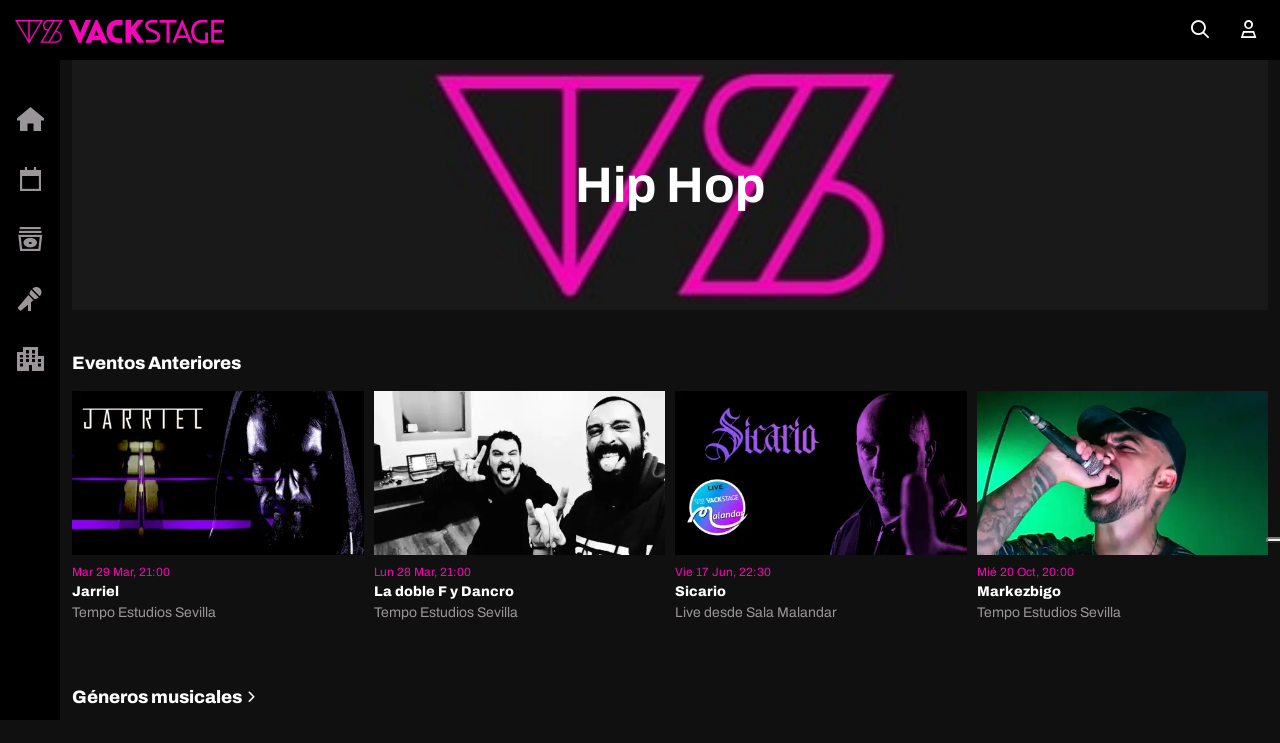

--- FILE ---
content_type: text/html; charset=utf-8
request_url: https://vackstage.com/es/hip-hop
body_size: 11495
content:
<!DOCTYPE html><html lang="es"><head><meta charSet="utf-8"/><meta name="viewport" content="width=device-width"/><title>Hip Hop | Vackstage</title><meta name="description" content=""/><meta name="keywords" content=""/><link rel="canonical" href="https://vackstage.com/es/hip-hop"/><link rel="alternate" hrefLang="it" href="https://vackstage.com/it/hip-hop"/><link rel="alternate" hrefLang="en" href="https://vackstage.com/en/hip-hop"/><link rel="alternate" hrefLang="x-default" href="https://vackstage.com/it/hip-hop"/><meta name="next-head-count" content="9"/><link rel="icon" href="/favicon/favicon.ico"/><link rel="icon" type="image/png" href="/favicon/favicon-16x16.png" sizes="16x16"/><link rel="icon" type="image/png" href="/favicon/favicon-32x32.png" sizes="32x32"/><link rel="icon" type="image/png" href="/favicon/android-chrome-192x192.png" sizes="192x192"/><link rel="icon" type="image/png" href="/favicon/android-chrome-512x512.png" sizes="512x512"/><link rel="apple-touch-icon" href="/favicon/apple-touch-icon.png"/><script defer="" class="_iub_cs_activate" type="text/plain">(function(w,d,s,l,i){w[l]=w[l]||[];w[l].push({'gtm.start':
                new Date().getTime(),event:'gtm.js'});var f=d.getElementsByTagName(s)[0],
                j=d.createElement(s),dl=l!='dataLayer'?'&l='+l:'';j.async=true;j.src=
                'https://www.googletagmanager.com/gtm.js?id='+i+dl;f.parentNode.insertBefore(j,f);
                })(window,document,'script','dataLayer', 'GTM-KKH5HKC');</script><link data-next-font="size-adjust" rel="preconnect" href="/" crossorigin="anonymous"/><link rel="preload" href="/_next/static/css/d6c1072bbd38360b.css" as="style"/><link rel="stylesheet" href="/_next/static/css/d6c1072bbd38360b.css" data-n-g=""/><link rel="preload" href="/_next/static/css/e5384ffc60c5ee9a.css" as="style"/><link rel="stylesheet" href="/_next/static/css/e5384ffc60c5ee9a.css" data-n-p=""/><noscript data-n-css=""></noscript><script defer="" nomodule="" src="/_next/static/chunks/polyfills-78c92fac7aa8fdd8.js"></script><script src="/_next/static/chunks/webpack-FptLT6BQHD_GpClKiBtpy.js" defer=""></script><script src="/_next/static/chunks/framework-FptLT6BQHD_GpClKiBtpy.js" defer=""></script><script src="/_next/static/chunks/main-FptLT6BQHD_GpClKiBtpy.js" defer=""></script><script src="/_next/static/chunks/pages/_app-FptLT6BQHD_GpClKiBtpy.js" defer=""></script><script src="/_next/static/chunks/397-FptLT6BQHD_GpClKiBtpy.js" defer=""></script><script src="/_next/static/chunks/pages/%5B%5B...slug%5D%5D-FptLT6BQHD_GpClKiBtpy.js" defer=""></script><script src="/_next/static/FptLT6BQHD_GpClKiBtpy/_buildManifest.js" defer=""></script><script src="/_next/static/FptLT6BQHD_GpClKiBtpy/_ssgManifest.js" defer=""></script></head><body><noscript><iframe src="https://www.googletagmanager.com/ns.html?id=GTM-KKH5HKC"
                height="0" width="0" style="display:none;visibility:hidden"></iframe></noscript><div id="__next"><main id="main"><nav class="navbar navbar-expand Navbar_navbar__54KqW nav"><a class="navbar-brand Navbar_navbarBrand__HN1T1" href="/"><img loading="eager" src="/images/logo-nav.svg" class="" alt="logo_vackstage_768x86x1"/></a><div class="collapse navbar-collapse Navbar_navbarMenu__HLyNP"><ul class="navbar-nav ms-auto"><li class="nav-item"><a href="/buscador" class="nav-link"><i class="fasr fa-magnifying-glass"></i></a></li><li class="Navbar_navbarDropdown__a__Iq nav-item  dropdown"><a class="nav-link dropdown-toggle" id="react-aria-:Rq9jm:" aria-expanded="false" href="#"><i class="fasr fa-user"></i></a></li></ul></div></nav><div class="Sidebar_sidebar__pRWqb"><ul><li class=" d-lg-block d-none"><a href="/"><i class="fass fa-house"></i><p class="d-none">Home</p></a></li><li class=" d-lg-none d-block"><a href="/"><i class="fass fa-house"></i><p class="d-none">Home</p></a></li><li class=" d-lg-block d-none"><a href="/calendario"><i class="fasr fa-calendar"></i><p class="d-none">Calendario</p></a></li><li class=" d-lg-none d-block"><a href="/calendario"><i class="fasr fa-calendar"></i><p class="d-none">Calendario</p></a></li><li class=" d-lg-block d-none"><a href="/generos"><i class="fasr fa-album-collection"></i><p class="d-none">Géneros</p></a></li><li class=" d-lg-none d-block"><a href="/generos"><i class="fasr fa-album-collection"></i><p class="d-none">Géneros</p></a></li><li class=" d-lg-block d-none"><a href="/artistas"><i class="fass fa-microphone-stand"></i><p class="d-none">Artistas</p></a></li><li class=" d-lg-none d-block"><a href="/artistas"><i class="fass fa-microphone-stand"></i><p class="d-none">Artistas</p></a></li><li class=" d-lg-block d-none"><a href="/channels"><i class="fass fa-apartment"></i><p class="d-none">Channels</p></a></li><li class=" d-lg-none d-block"><a href="/channels"><i class="fass fa-apartment"></i><p class="d-none">Channels</p></a></li></ul></div><div class="container-fluid"><div class="CategoryHeader_categoryHeader__aYQGv d-flex align-items-center justify-content-center"><img loading="eager" src="/images/placeholder.jpg" class="" alt="hiphop_header"/><p class="CategoryHeader_title__pDCar">Hip Hop</p></div></div><div class="container-fluid"><div class="ContentCarousel_contentCarousel__KC4In"><div class="ContentCarousel_contentCarouselHeader__ifKo6"><p>Eventos Anteriores</p></div><div class="swiper"><div class="swiper-wrapper"><div class="swiper-slide"><a class="ContentCard_contentCard__Ck0YV" href="/hip-hop/jarriel-pr7"><div class="ContentCard_contentCardImage__fQ0oT"><img loading="eager" src="/images/placeholder.jpg" class="" alt="JARRIEL_EVENT"/></div><p class="ContentCard_date__Ds9dC">Mar 29 Mar, 21:00</p><p class="ContentCard_title__mlQZY">Jarriel</p><p class="ContentCard_subtitle__7fQ_i">Tempo Estudios Sevilla</p></a></div><div class="swiper-slide"><a class="ContentCard_contentCard__Ck0YV" href="/hip-hop/la-doble-f-y-dancro-gom"><div class="ContentCard_contentCardImage__fQ0oT"><img loading="eager" src="/images/placeholder.jpg" class="" alt="LA-DOBLE_EVENT"/></div><p class="ContentCard_date__Ds9dC">Lun 28 Mar, 21:00</p><p class="ContentCard_title__mlQZY">La doble F y Dancro</p><p class="ContentCard_subtitle__7fQ_i">Tempo Estudios Sevilla</p></a></div><div class="swiper-slide"><a class="ContentCard_contentCard__Ck0YV" href="/hip-hop/sicario-j54"><div class="ContentCard_contentCardImage__fQ0oT"><img loading="eager" src="/images/placeholder.jpg" class="" alt="Sicario_EVENT_malandar"/></div><p class="ContentCard_date__Ds9dC">Vie 17 Jun, 22:30</p><p class="ContentCard_title__mlQZY">Sicario</p><p class="ContentCard_subtitle__7fQ_i">Live desde Sala Malandar</p></a></div><div class="swiper-slide"><a class="ContentCard_contentCard__Ck0YV" href="/hip-hop/marquezbigo-sno"><div class="ContentCard_contentCardImage__fQ0oT"><img loading="eager" src="/images/placeholder.jpg" class="" alt="markezbigo_EVENT"/></div><p class="ContentCard_date__Ds9dC">Mié 20 Oct, 20:00</p><p class="ContentCard_title__mlQZY">Markezbigo</p><p class="ContentCard_subtitle__7fQ_i">Tempo Estudios Sevilla</p></a></div><div class="swiper-slide"><a class="ContentCard_contentCard__Ck0YV" href="/hip-hop/fire-beltran-beats-dwh"><div class="ContentCard_contentCardImage__fQ0oT"><img loading="eager" src="/images/placeholder.jpg" class="" alt="Fire-&amp;-Beltran-Beats_EVENT"/></div><p class="ContentCard_date__Ds9dC">Sáb 20 Ago, 23:00</p><p class="ContentCard_title__mlQZY">Fire &amp; Beltran Beats</p><p class="ContentCard_subtitle__7fQ_i">Tempo Estudios Sevilla</p></a></div><div class="swiper-slide"><a class="ContentCard_contentCard__Ck0YV" href="/hip-hop/done-y-mc-lito-lk5"><div class="ContentCard_contentCardImage__fQ0oT"><img loading="eager" src="/images/placeholder.jpg" class="" alt="mc-lito-Done_event"/></div><p class="ContentCard_date__Ds9dC">Sáb 01 Oct, 21:00</p><p class="ContentCard_title__mlQZY">Done y MC Lito</p><p class="ContentCard_subtitle__7fQ_i">Tempo Estudios Sevilla</p></a></div><div class="swiper-slide"><a class="ContentCard_contentCard__Ck0YV" href="/hip-hop/kaly-kalyxto-il9"><div class="ContentCard_contentCardImage__fQ0oT"><img loading="eager" src="/images/placeholder.jpg" class="" alt="KALY_EVENT"/></div><p class="ContentCard_date__Ds9dC">Mar 20 Sep, 21:00</p><p class="ContentCard_title__mlQZY">Kaly Kalyxto</p><p class="ContentCard_subtitle__7fQ_i">Tempo Estudios Sevilla</p></a></div><div class="swiper-slide"><a class="ContentCard_contentCard__Ck0YV" href="/hip-hop/el-virtual-canoa-lel"><div class="ContentCard_contentCardImage__fQ0oT"><img loading="eager" src="/images/placeholder.jpg" class="" alt="el-virtual_EVENT_SALA-X_OK2"/></div><p class="ContentCard_date__Ds9dC">Sáb 22 Abr, 21:20</p><p class="ContentCard_title__mlQZY">El Virtual + Canoa (Sala X)</p><p class="ContentCard_subtitle__7fQ_i"> Live desde Sala X</p></a></div><div class="swiper-slide"><a class="ContentCard_contentCard__Ck0YV" href="/hip-hop/ferni-dzala-dejalos-en-paz-7ba"><div class="ContentCard_contentCardImage__fQ0oT"><img loading="eager" src="/images/placeholder.jpg" class="" alt="DZALA "/></div><p class="ContentCard_date__Ds9dC">Mié 06 Dic, 12:00</p><p class="ContentCard_title__mlQZY">Ferni DZALA - Déjalos en paz </p><p class="ContentCard_subtitle__7fQ_i">VS Discover. Descubre hoy a los artistas que mañana serán tendencia</p></a></div><div class="swiper-slide"><a class="ContentCard_contentCard__Ck0YV" href="/hip-hop/ferni-dzala-ju1"><div class="ContentCard_contentCardImage__fQ0oT"><img loading="eager" src="/images/placeholder.jpg" class="" alt="DZALA  (2)"/></div><p class="ContentCard_date__Ds9dC">Mar 05 Dic, 12:30</p><p class="ContentCard_title__mlQZY">Ferni DZALA </p><p class="ContentCard_subtitle__7fQ_i">VS Discover. Descubre hoy a los artistas que mañana serán tendencia</p></a></div><div class="swiper-slide"><a class="ContentCard_contentCard__Ck0YV" href="/hip-hop/wegow-live-de-daps-yyu"><div class="ContentCard_contentCardImage__fQ0oT"><img loading="eager" src="/images/placeholder.jpg" class="" alt="yeico  (1)"/></div><p class="ContentCard_date__Ds9dC">Mar 19 Dic, 17:30</p><p class="ContentCard_title__mlQZY">Wegow Live de DAPS</p><p class="ContentCard_subtitle__7fQ_i">Showcase de Wegow  </p></a></div><div class="swiper-slide"><a class="ContentCard_contentCard__Ck0YV" href="/hip-hop/ferni-dzala-goliat-gar-smj"><div class="ContentCard_contentCardImage__fQ0oT"><img loading="eager" src="/images/placeholder.jpg" class="" alt="DZALA  (3)"/></div><p class="ContentCard_date__Ds9dC">Lun 11 Dic, 12:00</p><p class="ContentCard_title__mlQZY">Ferni DZALA &amp; Goliat Gar</p><p class="ContentCard_subtitle__7fQ_i">VS Discover. Descubre hoy a los artistas que mañana serán tendencia</p></a></div><div class="swiper-slide"><a class="ContentCard_contentCard__Ck0YV" href="/hip-hop/urban-echo"><div class="ContentCard_contentCardImage__fQ0oT"><img loading="eager" src="/images/placeholder.jpg" class="" alt="UrbanEcho2"/></div><p class="ContentCard_date__Ds9dC">Vie 11 Abr, 19:15</p><p class="ContentCard_title__mlQZY">Urban Echo</p><p class="ContentCard_subtitle__7fQ_i">Live desde Sala La2</p></a></div></div><div class="ContentCarousel_contentCarouselNavButton__zm0Ab ContentCarousel_contentCarouselNavButtonPrev__HDBdq"><i class="fa fa-chevron-left"></i></div><div class="ContentCarousel_contentCarouselNavButton__zm0Ab ContentCarousel_contentCarouselNavButtonNext__1Rwo0"><i class="fa fa-chevron-right"></i></div></div></div></div><div class="container-fluid"><div class="CategoryCarousel_categoryCarousel__RYdHt"><div class="CategoryCarousel_categoryCarouselHeader__3yoHe"><p>Géneros musicales</p><a href="/generos"><span>ver más</span><i class="fa fa-chevron-right"></i></a></div><div class="swiper"><div class="swiper-wrapper"><div class="swiper-slide"><a class="CategoryCard_categoryCard__Ly_yf" href="/autor-folk"><div class="CategoryCard_categoryCardBox__auSZm"><img loading="eager" src="/images/placeholder.jpg" class="" alt="folk_square"/><div class="CategoryCard_categoryCardContent__Zw1U_"><p class="CategoryCard_title__gH50O">Autor-Folk</p></div></div></a></div><div class="swiper-slide"><a class="CategoryCard_categoryCard__Ly_yf" href="/blues"><div class="CategoryCard_categoryCardBox__auSZm"><img loading="eager" src="/images/placeholder.jpg" class="" alt="1.png"/><div class="CategoryCard_categoryCardContent__Zw1U_"><p class="CategoryCard_title__gH50O">Blues</p></div></div></a></div><div class="swiper-slide"><a class="CategoryCard_categoryCard__Ly_yf" href="/electronic"><div class="CategoryCard_categoryCardBox__auSZm"><img loading="eager" src="/images/placeholder.jpg" class="" alt="electro_square"/><div class="CategoryCard_categoryCardContent__Zw1U_"><p class="CategoryCard_title__gH50O">Electronic</p></div></div></a></div><div class="swiper-slide"><a class="CategoryCard_categoryCard__Ly_yf" href="/entrevistas"><div class="CategoryCard_categoryCardBox__auSZm"><img loading="eager" src="/images/placeholder.jpg" class="" alt="entrevistas-BOX"/><div class="CategoryCard_categoryCardContent__Zw1U_"><p class="CategoryCard_title__gH50O">Entrevistas</p></div></div></a></div><div class="swiper-slide"><a class="CategoryCard_categoryCard__Ly_yf" href="/eventos-especiales"><div class="CategoryCard_categoryCardBox__auSZm"><img loading="eager" src="/images/placeholder.jpg" class="" alt="eventos-especiales_CARD"/><div class="CategoryCard_categoryCardContent__Zw1U_"><p class="CategoryCard_title__gH50O">Eventos Especiales</p></div></div></a></div><div class="swiper-slide"><a class="CategoryCard_categoryCard__Ly_yf" href="/festivales"><div class="CategoryCard_categoryCardBox__auSZm"><img loading="eager" src="/images/placeholder.jpg" class="" alt="salas_conciertos"/><div class="CategoryCard_categoryCardContent__Zw1U_"><p class="CategoryCard_title__gH50O">Festivales</p></div></div></a></div><div class="swiper-slide"><a class="CategoryCard_categoryCard__Ly_yf" href="/flamenco"><div class="CategoryCard_categoryCardBox__auSZm"><img loading="eager" src="/images/placeholder.jpg" class="" alt="flamenco"/><div class="CategoryCard_categoryCardContent__Zw1U_"><p class="CategoryCard_title__gH50O">Flamenco</p></div></div></a></div><div class="swiper-slide"><a class="CategoryCard_categoryCard__Ly_yf" href="/fusion"><div class="CategoryCard_categoryCardBox__auSZm"><img loading="eager" src="/images/placeholder.jpg" class="" alt="world_square"/><div class="CategoryCard_categoryCardContent__Zw1U_"><p class="CategoryCard_title__gH50O">Fusión</p></div></div></a></div><div class="swiper-slide"><a class="CategoryCard_categoryCard__Ly_yf" href="/fusion-worldmusic"><div class="CategoryCard_categoryCardBox__auSZm"><img loading="eager" src="/images/placeholder.jpg" class="" alt="world_square"/><div class="CategoryCard_categoryCardContent__Zw1U_"><p class="CategoryCard_title__gH50O">Fusion-WorldMusic</p></div></div></a></div><div class="swiper-slide"><a class="CategoryCard_categoryCard__Ly_yf" href="/heavy"><div class="CategoryCard_categoryCardBox__auSZm"><img loading="eager" src="/images/placeholder.jpg" class="" alt="2.png"/><div class="CategoryCard_categoryCardContent__Zw1U_"><p class="CategoryCard_title__gH50O">Heavy</p></div></div></a></div><div class="swiper-slide"><a class="CategoryCard_categoryCard__Ly_yf" href="/jazz"><div class="CategoryCard_categoryCardBox__auSZm"><img loading="eager" src="/images/placeholder.jpg" class="" alt="jazz_square"/><div class="CategoryCard_categoryCardContent__Zw1U_"><p class="CategoryCard_title__gH50O">Jazz</p></div></div></a></div><div class="swiper-slide"><a class="CategoryCard_categoryCard__Ly_yf" href="/latino"><div class="CategoryCard_categoryCardBox__auSZm"><img loading="eager" src="/images/placeholder.jpg" class="" alt="Reggaeton"/><div class="CategoryCard_categoryCardContent__Zw1U_"><p class="CategoryCard_title__gH50O">Latino</p></div></div></a></div><div class="swiper-slide"><a class="CategoryCard_categoryCard__Ly_yf" href="/pop"><div class="CategoryCard_categoryCardBox__auSZm"><img loading="eager" src="/images/placeholder.jpg" class="" alt="pop_square"/><div class="CategoryCard_categoryCardContent__Zw1U_"><p class="CategoryCard_title__gH50O">Pop</p></div></div></a></div><div class="swiper-slide"><a class="CategoryCard_categoryCard__Ly_yf" href="/punk"><div class="CategoryCard_categoryCardBox__auSZm"><img loading="eager" src="/images/placeholder.jpg" class="" alt="Punk"/><div class="CategoryCard_categoryCardContent__Zw1U_"><p class="CategoryCard_title__gH50O">Punk</p></div></div></a></div><div class="swiper-slide"><a class="CategoryCard_categoryCard__Ly_yf" href="/rock"><div class="CategoryCard_categoryCardBox__auSZm"><img loading="eager" src="/images/placeholder.jpg" class="" alt="rock_square"/><div class="CategoryCard_categoryCardContent__Zw1U_"><p class="CategoryCard_title__gH50O">Rock </p></div></div></a></div><div class="swiper-slide"><a class="CategoryCard_categoryCard__Ly_yf" href="/salas-de-conciertos"><div class="CategoryCard_categoryCardBox__auSZm"><img loading="eager" src="/images/placeholder.jpg" class="" alt="salas_conciertos"/><div class="CategoryCard_categoryCardContent__Zw1U_"><p class="CategoryCard_title__gH50O">Salas de conciertos</p></div></div></a></div><div class="swiper-slide"><a class="CategoryCard_categoryCard__Ly_yf" href="/soul-funk"><div class="CategoryCard_categoryCardBox__auSZm"><img loading="eager" src="/images/placeholder.jpg" class="" alt="funk_square"/><div class="CategoryCard_categoryCardContent__Zw1U_"><p class="CategoryCard_title__gH50O">Soul-Funk</p></div></div></a></div><div class="swiper-slide"><a class="CategoryCard_categoryCard__Ly_yf" href="/urban"><div class="CategoryCard_categoryCardBox__auSZm"><img loading="eager" src="/images/placeholder.jpg" class="" alt="folk_square"/><div class="CategoryCard_categoryCardContent__Zw1U_"><p class="CategoryCard_title__gH50O">Autor-Folk</p></div></div></a></div><div class="swiper-slide"><a class="CategoryCard_categoryCard__Ly_yf" href="/lo-mas-visto"><div class="CategoryCard_categoryCardBox__auSZm"><img loading="eager" src="/images/placeholder.jpg" class="" alt="images/placeholder"/><div class="CategoryCard_categoryCardContent__Zw1U_"><p class="CategoryCard_title__gH50O">Lo más visto</p></div></div></a></div><div class="swiper-slide"><a class="CategoryCard_categoryCard__Ly_yf" href="/indie"><div class="CategoryCard_categoryCardBox__auSZm"><img loading="eager" src="/images/placeholder.jpg" class="" alt="32"/><div class="CategoryCard_categoryCardContent__Zw1U_"><p class="CategoryCard_title__gH50O">Indie</p></div></div></a></div><div class="swiper-slide"><a class="CategoryCard_categoryCard__Ly_yf" href="/pop-rock"><div class="CategoryCard_categoryCardBox__auSZm"><img loading="eager" src="/images/placeholder.jpg" class="" alt="31"/><div class="CategoryCard_categoryCardContent__Zw1U_"><p class="CategoryCard_title__gH50O">Pop-Rock</p></div></div></a></div><div class="swiper-slide"><a class="CategoryCard_categoryCard__Ly_yf" href="/bolero"><div class="CategoryCard_categoryCardBox__auSZm"><img loading="eager" src="/images/placeholder.jpg" class="" alt="29"/><div class="CategoryCard_categoryCardContent__Zw1U_"><p class="CategoryCard_title__gH50O">Bolero</p></div></div></a></div><div class="swiper-slide"><a class="CategoryCard_categoryCard__Ly_yf" href="/urbano"><div class="CategoryCard_categoryCardBox__auSZm"><img loading="eager" src="/images/placeholder.jpg" class="" alt="28"/><div class="CategoryCard_categoryCardContent__Zw1U_"><p class="CategoryCard_title__gH50O">Urbano</p></div></div></a></div><div class="swiper-slide"><a class="CategoryCard_categoryCard__Ly_yf" href="/noise"><div class="CategoryCard_categoryCardBox__auSZm"><img loading="eager" src="/images/placeholder.jpg" class="" alt="26"/><div class="CategoryCard_categoryCardContent__Zw1U_"><p class="CategoryCard_title__gH50O">Noise</p></div></div></a></div><div class="swiper-slide"><a class="CategoryCard_categoryCard__Ly_yf" href="/psicodelico"><div class="CategoryCard_categoryCardBox__auSZm"><img loading="eager" src="/images/placeholder.jpg" class="" alt="27"/><div class="CategoryCard_categoryCardContent__Zw1U_"><p class="CategoryCard_title__gH50O">Psicodélico</p></div></div></a></div><div class="swiper-slide"><a class="CategoryCard_categoryCard__Ly_yf" href="/rock-alternativo"><div class="CategoryCard_categoryCardBox__auSZm"><img loading="eager" src="/images/placeholder.jpg" class="" alt="30"/><div class="CategoryCard_categoryCardContent__Zw1U_"><p class="CategoryCard_title__gH50O">Rock Alternativo</p></div></div></a></div><div class="swiper-slide"><a class="CategoryCard_categoryCard__Ly_yf" href="/indie-rock"><div class="CategoryCard_categoryCardBox__auSZm"><img loading="eager" src="/images/placeholder.jpg" class="" alt="51"/><div class="CategoryCard_categoryCardContent__Zw1U_"><p class="CategoryCard_title__gH50O">Indie-Rock</p></div></div></a></div><div class="swiper-slide"><a class="CategoryCard_categoryCard__Ly_yf" href="/cumbia"><div class="CategoryCard_categoryCardBox__auSZm"><img loading="eager" src="/images/placeholder.jpg" class="" alt="52"/><div class="CategoryCard_categoryCardContent__Zw1U_"><p class="CategoryCard_title__gH50O">Cumbia</p></div></div></a></div><div class="swiper-slide"><a class="CategoryCard_categoryCard__Ly_yf" href="/folk-rock"><div class="CategoryCard_categoryCardBox__auSZm"><img loading="eager" src="/images/placeholder.jpg" class="" alt="53"/><div class="CategoryCard_categoryCardContent__Zw1U_"><p class="CategoryCard_title__gH50O">Folk-Rock </p></div></div></a></div><div class="swiper-slide"><a class="CategoryCard_categoryCard__Ly_yf" href="/metal"><div class="CategoryCard_categoryCardBox__auSZm"><img loading="eager" src="/images/placeholder.jpg" class="" alt="54"/><div class="CategoryCard_categoryCardContent__Zw1U_"><p class="CategoryCard_title__gH50O">Metal</p></div></div></a></div><div class="swiper-slide"><a class="CategoryCard_categoryCard__Ly_yf" href="/techno"><div class="CategoryCard_categoryCardBox__auSZm"><img loading="eager" src="/images/placeholder.jpg" class="" alt="PROFILE ARTISTAS NUEVO"/><div class="CategoryCard_categoryCardContent__Zw1U_"><p class="CategoryCard_title__gH50O">Techno</p></div></div></a></div><div class="swiper-slide"><a class="CategoryCard_categoryCard__Ly_yf" href="/garage-rock"><div class="CategoryCard_categoryCardBox__auSZm"><img loading="eager" src="/images/placeholder.jpg" class="" alt="PROFILE ARTISTAS NUEVO (1)"/><div class="CategoryCard_categoryCardContent__Zw1U_"><p class="CategoryCard_title__gH50O">Garage rock </p></div></div></a></div></div><div class="CategoryCarousel_categoryCarouselNavButton__Eqg9C CategoryCarousel_categoryCarouselNavButtonPrev__4PG8u"><i class="fa fa-chevron-left"></i></div><div class="CategoryCarousel_categoryCarouselNavButton__Eqg9C CategoryCarousel_categoryCarouselNavButtonNext__jG1ph"><i class="fa fa-chevron-right"></i></div></div></div></div><div class="container-fluid"><div class="PersonCarousel_personCarousel__osFkZ"><div class="PersonCarousel_personCarouselHeader__LX0ii"><p>Artistas</p><a href="/artistas"><span>ver más</span><i class="fa fa-chevron-right"></i></a></div><div class="swiper"><div class="swiper-wrapper"><div class="swiper-slide"><a class="PersonCard_personCard___Rd3i" href="/artista/la-doble-f-y-dancro"><div class="PersonCard_personCardImage__AafAI"><div class="PersonCard_personCardImageBox__FYUYw"><img loading="eager" src="/images/placeholder.jpg" class="" alt="LA-DOBLE_CARD"/></div></div><p class="PersonCard_title__HDRYv">La doble F y Dancro</p></a></div><div class="swiper-slide"><a class="PersonCard_personCard___Rd3i" href="/artista/el-virtual"><div class="PersonCard_personCardImage__AafAI"><div class="PersonCard_personCardImageBox__FYUYw"><img loading="eager" src="/images/placeholder.jpg" class="" alt="EL-VIRTUAL-CARD"/></div></div><p class="PersonCard_title__HDRYv">El Virtual</p></a></div><div class="swiper-slide"><a class="PersonCard_personCard___Rd3i" href="/artista/markezbigo"><div class="PersonCard_personCardImage__AafAI"><div class="PersonCard_personCardImageBox__FYUYw"><img loading="eager" src="/images/placeholder.jpg" class="" alt="MARKEZBIGO_CARD"/></div></div><p class="PersonCard_title__HDRYv">markezbigo</p></a></div><div class="swiper-slide"><a class="PersonCard_personCard___Rd3i" href="/artista/fire-beltran-beats"><div class="PersonCard_personCardImage__AafAI"><div class="PersonCard_personCardImageBox__FYUYw"><img loading="eager" src="/images/placeholder.jpg" class="" alt="Fire-&amp;-Beltran-Beats_CARD"/></div></div><p class="PersonCard_title__HDRYv">Fire &amp; Beltran Beats</p></a></div><div class="swiper-slide"><a class="PersonCard_personCard___Rd3i" href="/artista/done-y-mc-lito"><div class="PersonCard_personCardImage__AafAI"><div class="PersonCard_personCardImageBox__FYUYw"><img loading="eager" src="/images/placeholder.jpg" class="" alt="mc-lito-Done_CARD"/></div></div><p class="PersonCard_title__HDRYv">Done y MC Lito</p></a></div><div class="swiper-slide"><a class="PersonCard_personCard___Rd3i" href="/artista/kaly-kalyxto"><div class="PersonCard_personCardImage__AafAI"><div class="PersonCard_personCardImageBox__FYUYw"><img loading="eager" src="/images/placeholder.jpg" class="" alt="kaly-CARD"/></div></div><p class="PersonCard_title__HDRYv">Kaly Kalyxto</p></a></div></div><div class="PersonCarousel_personCarouselNavButton__4UGV2 PersonCarousel_personCarouselNavButtonPrev__KKRZX"><i class="fa fa-chevron-left"></i></div><div class="PersonCarousel_personCarouselNavButton__4UGV2 PersonCarousel_personCarouselNavButtonNext__0jKFJ"><i class="fa fa-chevron-right"></i></div></div></div></div><div class="container-fluid "><div class="Banner_banner__4SRAI"><p class="Banner_title__cHdT2">Con el apoyo de</p><div></div></div></div><h1 class="d-none">Hip Hop | Vackstage</h1></main></div><script id="__NEXT_DATA__" type="application/json">{"props":{"pageProps":{"page":{"page_id":28767,"identifier":"/hip-hop","url_pattern":"","title":"Hip Hop | Vackstage","type":"epage","type_device":"","style":"","refresh":"","description":"","robots_index":"","robots_follow":"","change_freq":"","canonical":"","keywords":"","author":"","jsonld":"","body":[{"name":"Navbar","type":"widget","uicode":"Navbar","body":{"link_menu":[{"body":{"items":[{"body":{"items":[]},"data":{"icon":"","image":"","link":"/faq","target":"","title":"Preguntas frecuentes"},"name":"MenuItem","type":"widget","uicode":"MenuItem"},{"body":{"items":[]},"data":{"icon":"","image":"","link":"/terms","target":"","title":"Términos y condiciones"},"name":"MenuItem","type":"widget","uicode":"MenuItem"},{"body":{"items":[]},"data":{"icon":"","image":"","link":"/cookies","target":"","title":"Política de cookies"},"name":"MenuItem","type":"widget","uicode":"MenuItem"},{"body":{"items":[]},"data":{"icon":"","image":"","link":"/privacy","target":"","title":"Política de privacidad"},"name":"MenuItem","type":"widget","uicode":"MenuItem"},{"body":{"items":[]},"data":{"icon":"","image":"","link":"/sobre-nosotros","target":"","title":"Sobre nosotros"},"name":"MenuItem","type":"widget","uicode":"MenuItem"},{"body":{"items":[]},"data":{"icon":"","image":"","link":"https://vsdiscover.com/","target":"true","title":"Discover"},"name":"MenuItem","type":"widget","uicode":"MenuItem"}]},"data":{"title":""},"name":"Menu","type":"widget","uicode":"Menu"}],"sidebar_menu":[{"body":{"items":[{"body":{"items":[]},"data":{"icon":"fass fa-house","image":"","link":"/","target":"","title":"Home"},"name":"MenuItem","type":"widget","uicode":"MenuItem"},{"body":{"items":[]},"data":{"icon":"fasr fa-calendar","image":"","link":"/calendario","target":"","title":"Calendario"},"name":"MenuItem","type":"widget","uicode":"MenuItem"},{"body":{"items":[]},"data":{"icon":"fasr fa-album-collection","image":"","link":"/generos","target":"","title":"Géneros"},"name":"MenuItem","type":"widget","uicode":"MenuItem"},{"body":{"items":[]},"data":{"icon":"fass fa-microphone-stand","image":"","link":"/artistas","target":"","title":"Artistas"},"name":"MenuItem","type":"widget","uicode":"MenuItem"},{"body":{"items":[]},"data":{"icon":"fass fa-apartment","image":"","link":"/channels","target":"","title":"Channels"},"name":"MenuItem","type":"widget","uicode":"MenuItem"}]},"data":{"title":""},"name":"Menu","type":"widget","uicode":"Menu"}],"social_menu":[{"body":{"items":[{"body":{"items":[]},"data":{"icon":"fa-brands fa-facebook-f","image":"","link":"https://www.facebook.com/VackstageMusic","target":"","title":"FB"},"name":"MenuItem","type":"widget","uicode":"MenuItem"},{"body":{"items":[]},"data":{"icon":"fa-brands fa-instagram","image":"","link":"https://www.instagram.com/vackstagemusic/","target":"","title":"IG"},"name":"MenuItem","type":"widget","uicode":"MenuItem"},{"body":{"items":[]},"data":{"icon":"fa-brands fa-x-twitter","image":"","link":"https://twitter.com/vackstagemusic","target":"","title":"X"},"name":"MenuItem","type":"widget","uicode":"MenuItem"},{"body":{"items":[]},"data":{"icon":"fa-brands fa-tiktok","image":"","link":"https://www.tiktok.com/@vackstagemusic","target":"","title":"TT"},"name":"MenuItem","type":"widget","uicode":"MenuItem"},{"body":{"items":[]},"data":{"icon":"fa-brands fa-youtube","image":"","link":"https://www.youtube.com/channel/UCvsK5QsGYnNm6a7Fr__G8fA","target":"","title":"YT"},"name":"MenuItem","type":"widget","uicode":"MenuItem"}]},"data":{"title":""},"name":"Menu","type":"widget","uicode":"Menu"}]},"data":{"link_login":"/iniciar-sesion","link_profile":"/cuenta","link_search":"/buscador","logo":"https://mediaverse.vackstage.hiway.media/65e59acc/logo_vackstage_768x86x1.png"}},{"name":"CategoryInstance","type":"widget","uicode":"CategoryInstance","body":[{"background_image":"https://mediaverse.vackstage.hiway.media/61a9f655/hiphop_header.jpg","id":"102","image":"https://mediaverse.vackstage.hiway.media/image/655a3205/RAP.png","slug":"/hip-hop","subtitle":"","title":"Hip Hop","type":"genre"}],"data":{"_limit":"1","_total":1,"id_category":"102","limit":"1","offset":""}},{"name":"ContentRepresentation","type":"widget","uicode":"ContentRepresentation","body":null,"data":{"_limit":"30","_total":0,"access_type":"","broadcast":"[scheduled]","id_category":"102","is_featured":"","layout":"carousel","limit":"30","link_text":"","link_url":"","order_date":"","tag":"","title":"Próximos Eventos","type":"[event]"}},{"name":"ContentRepresentation","type":"widget","uicode":"ContentRepresentation","body":[{"access_type":"subscription","backup_image":"","broadcast":"finished","category":"Hip Hop","date":"2022-03-29 21:00:00 +0000 UTC","id":"74","id_category":"102","image":"https://mediaverse.vackstage.hiway.media/image/620e8e20/JARRIEL_EVENT.jpg","main_image":"https://mediaverse.vackstage.hiway.media/image/620e8d77/JARRIEL_header.jpg","overtitle":"","secondary_image":"https://mediaverse.vackstage.hiway.media/image/620e8d77/JARRIEL_header.jpg","slug":"/hip-hop/jarriel-pr7","subtitle":"Tempo Estudios Sevilla","tags":"","title":"Jarriel","type":"event","video_preview":""},{"access_type":"subscription","backup_image":"","broadcast":"finished","category":"Hip Hop","date":"2022-03-28 21:00:00 +0000 UTC","id":"89","id_category":"102","image":"https://mediaverse.vackstage.hiway.media/image/623ca57a/LA-DOBLE_EVENT.jpg","main_image":"https://mediaverse.vackstage.hiway.media/image/623c2def/LA_DOBLE_header.jpg","overtitle":"","secondary_image":"https://mediaverse.vackstage.hiway.media/image/623c2def/LA_DOBLE_header.jpg","slug":"/hip-hop/la-doble-f-y-dancro-gom","subtitle":"Tempo Estudios Sevilla","tags":"","title":"La doble F y Dancro","type":"event","video_preview":""},{"access_type":"subscription","backup_image":"","broadcast":"finished","category":"Hip Hop","date":"2022-06-17 22:30:00 +0000 UTC","id":"160","id_category":"102","image":"https://mediaverse.vackstage.hiway.media/image/62907b1d/Sicario_EVENT_malandar.jpg","main_image":"https://mediaverse.vackstage.hiway.media/image/627b8ab8/MALANDAR_header.jpg","overtitle":"","secondary_image":"https://mediaverse.vackstage.hiway.media/image/627b8ab8/MALANDAR_header.jpg","slug":"/hip-hop/sicario-j54","subtitle":"Live desde Sala Malandar","tags":"","title":"Sicario","type":"event","video_preview":""},{"access_type":"subscription","backup_image":"","broadcast":"finished","category":"Hip Hop","date":"2021-10-20 20:00:00 +0000 UTC","id":"197","id_category":"102","image":"https://mediaverse.vackstage.hiway.media/image/62b89b21/markezbigo_EVENT.jpg","main_image":"https://mediaverse.vackstage.hiway.media/image/62b89514/markezbigo_header.jpg","overtitle":"","secondary_image":"https://mediaverse.vackstage.hiway.media/image/62b89514/markezbigo_header.jpg","slug":"/hip-hop/marquezbigo-sno","subtitle":"Tempo Estudios Sevilla","tags":"","title":"Markezbigo","type":"event","video_preview":""},{"access_type":"subscription","backup_image":"","broadcast":"finished","category":"Hip Hop","date":"2022-08-20 23:00:00 +0000 UTC","id":"217","id_category":"102","image":"https://mediaverse.vackstage.hiway.media/image/62f53d3e/Fire-\u0026-Beltran-Beats_EVENT.jpg","main_image":"https://mediaverse.vackstage.hiway.media/image/62f53bcb/Fire-\u0026-Beltran-Beats_header.jpg","overtitle":"","secondary_image":"https://mediaverse.vackstage.hiway.media/image/62f53bcb/Fire-\u0026-Beltran-Beats_header.jpg","slug":"/hip-hop/fire-beltran-beats-dwh","subtitle":"Tempo Estudios Sevilla","tags":"","title":"Fire \u0026 Beltran Beats","type":"event","video_preview":""},{"access_type":"subscription","backup_image":"","broadcast":"finished","category":"Hip Hop","date":"2022-10-01 21:00:00 +0000 UTC","id":"226","id_category":"102","image":"https://mediaverse.vackstage.hiway.media/image/62ff6ef8/mc-lito-Done_event.jpg","main_image":"https://mediaverse.vackstage.hiway.media/image/62ff6e30/mc-lito-Done_header.jpg","overtitle":"","secondary_image":"https://mediaverse.vackstage.hiway.media/image/62ff6e30/mc-lito-Done_header.jpg","slug":"/hip-hop/done-y-mc-lito-lk5","subtitle":"Tempo Estudios Sevilla","tags":"","title":"Done y MC Lito","type":"event","video_preview":""},{"access_type":"subscription","backup_image":"","broadcast":"finished","category":"Hip Hop","date":"2022-09-20 21:00:00 +0000 UTC","id":"241","id_category":"102","image":"https://mediaverse.vackstage.hiway.media/image/63243d1c/KALY_EVENT.jpg","main_image":"https://mediaverse.vackstage.hiway.media/image/63243c28/KALY_header.jpg","overtitle":"","secondary_image":"https://mediaverse.vackstage.hiway.media/image/63243c28/KALY_header.jpg","slug":"/hip-hop/kaly-kalyxto-il9","subtitle":"Tempo Estudios Sevilla","tags":"","title":"Kaly Kalyxto","type":"event","video_preview":""},{"access_type":"freemium","backup_image":"","broadcast":"finished","category":"Hip Hop","date":"2023-04-22 21:20:00 +0000 UTC","id":"643","id_category":"102","image":"https://mediaverse.vackstage.hiway.media/image/6440f607/el-virtual_EVENT_SALA-X_OK2.jpg","main_image":"https://mediaverse.vackstage.hiway.media/image/643d8704/el-virtual_header.jpg","overtitle":"","secondary_image":"https://mediaverse.vackstage.hiway.media/image/643d8704/el-virtual_header.jpg","slug":"/hip-hop/el-virtual-canoa-lel","subtitle":" Live desde Sala X","tags":"","title":"El Virtual + Canoa (Sala X)","type":"event","video_preview":""},{"access_type":"freemium","backup_image":"","broadcast":"finished","category":"Hip Hop","date":"2023-12-06 12:00:00 +0000 UTC","id":"2372","id_category":"102","image":"https://mediaverse.vackstage.hiway.media/image/6570a6db/DZALA .png","main_image":"https://mediaverse.vackstage.hiway.media/image/6570a6db/DZALA  (1).png","overtitle":"","secondary_image":"https://mediaverse.vackstage.hiway.media/image/6570a6db/DZALA  (1).png","slug":"/hip-hop/ferni-dzala-dejalos-en-paz-7ba","subtitle":"VS Discover. Descubre hoy a los artistas que mañana serán tendencia","tags":"","title":"Ferni DZALA - Déjalos en paz ","type":"event","video_preview":""},{"access_type":"freemium","backup_image":"","broadcast":"finished","category":"Hip Hop","date":"2023-12-05 12:30:00 +0000 UTC","id":"2377","id_category":"102","image":"https://mediaverse.vackstage.hiway.media/image/6570a737/DZALA  (2).png","main_image":"https://mediaverse.vackstage.hiway.media/image/6570a6db/DZALA  (1).png","overtitle":"","secondary_image":"https://mediaverse.vackstage.hiway.media/image/6570a6db/DZALA  (1).png","slug":"/hip-hop/ferni-dzala-ju1","subtitle":"VS Discover. Descubre hoy a los artistas que mañana serán tendencia","tags":"","title":"Ferni DZALA ","type":"event","video_preview":""},{"access_type":"freemium","backup_image":"https://vod.vackstage.hiway.media/VMFS1/FILES/public/videos/vackstage/567122/thumbnails/high_1080/1.jpeg","broadcast":"finished","category":"Hip Hop","date":"2023-12-19 17:30:00 +0000 UTC","id":"2402","id_category":"102","image":"https://mediaverse.vackstage.hiway.media/image/65798531/yeico  (1).png","main_image":"https://mediaverse.vackstage.hiway.media/image/65798531/daps .png","overtitle":"","secondary_image":"https://mediaverse.vackstage.hiway.media/image/65798531/daps .png","slug":"/hip-hop/wegow-live-de-daps-yyu","subtitle":"Showcase de Wegow  ","tags":"","title":"Wegow Live de DAPS","type":"event","video_preview":""},{"access_type":"freemium","backup_image":"https://vod.vackstage.hiway.media/VMFS1/FILES/public/videos/vackstage/559520/thumbnails/high_1080/1.jpeg","broadcast":"finished","category":"Hip Hop","date":"2023-12-11 12:00:00 +0000 UTC","id":"2420","id_category":"102","image":"https://mediaverse.vackstage.hiway.media/image/6579cce0/DZALA  (3).png","main_image":"https://mediaverse.vackstage.hiway.media/image/6570a6db/DZALA  (1).png","overtitle":"","secondary_image":"https://mediaverse.vackstage.hiway.media/image/6570a6db/DZALA  (1).png","slug":"/hip-hop/ferni-dzala-goliat-gar-smj","subtitle":"VS Discover. Descubre hoy a los artistas que mañana serán tendencia","tags":"","title":"Ferni DZALA \u0026 Goliat Gar","type":"event","video_preview":""},{"access_type":"free","backup_image":"","broadcast":"finished","category":"Hip Hop","date":"2025-04-11 19:15:00 +0000 UTC","id":"6892","id_category":"102","image":"https://mediaverse.vackstage.hiway.media/image/67f7abc2/UrbanEcho2.png","main_image":"https://mediaverse.vackstage.hiway.media/image/67f7abed/W1525Cuadrado.png","overtitle":"","secondary_image":"https://mediaverse.vackstage.hiway.media/image/67f7abc2/UrbanEcho2.png","slug":"/hip-hop/urban-echo","subtitle":"Live desde Sala La2","tags":[{"value":"live"}],"title":"Urban Echo","type":"event","video_preview":""}],"data":{"_limit":"30","_total":13,"access_type":"","broadcast":"[finished]","id_category":"102","is_featured":"","layout":"carousel","limit":"30","link_text":"","link_url":"","order_date":"","tag":"","title":"Eventos Anteriores","type":"[event]"}},{"name":"CategoryRepresentation","type":"widget","uicode":"CategoryRepresentation","body":[{"id":"3","image":"https://mediaverse.vackstage.hiway.media/image/61a9f23e/folk_square.jpg","parent":"","slug":"/autor-folk","subtitle":"","title":"Autor-Folk","type":"genre"},{"id":"21","image":"https://mediaverse.vackstage.hiway.media/image/655a3147/1.png","parent":"","slug":"/blues","subtitle":"","title":"Blues","type":"genre"},{"id":"30","image":"https://mediaverse.vackstage.hiway.media/image/61a9eca0/electro_square.jpg","parent":"","slug":"/electronic","subtitle":"","title":"Electronic","type":"genre"},{"id":"39","image":"https://mediaverse.vackstage.hiway.media/image/650b017d/entrevistas-BOX.jpg","parent":"","slug":"/entrevistas","subtitle":"","title":"Entrevistas","type":"genre"},{"id":"48","image":"https://mediaverse.vackstage.hiway.media/image/634d3e5a/eventos-especiales_CARD.jpg","parent":"","slug":"/eventos-especiales","subtitle":"","title":"Eventos Especiales","type":"genre"},{"id":"57","image":"https://mediaverse.vackstage.hiway.media/image/636404c3/salas_conciertos.jpg","parent":"","slug":"/festivales","subtitle":"","title":"Festivales","type":"genre"},{"id":"66","image":"https://mediaverse.vackstage.hiway.media/image/61cec2c7/flamenco.jpg","parent":"","slug":"/flamenco","subtitle":"","title":"Flamenco","type":"genre"},{"id":"75","image":"https://mediaverse.vackstage.hiway.media/image/61a9ede8/world_square.jpg","parent":"","slug":"/fusion","subtitle":"","title":"Fusión","type":"genre"},{"id":"84","image":"https://mediaverse.vackstage.hiway.media/image/61a9ede8/world_square.jpg","parent":"","slug":"/fusion-worldmusic","subtitle":"","title":"Fusion-WorldMusic","type":"genre"},{"id":"93","image":"https://mediaverse.vackstage.hiway.media/image/655a3153/2.png","parent":"","slug":"/heavy","subtitle":"","title":"Heavy","type":"genre"},{"id":"111","image":"https://mediaverse.vackstage.hiway.media/image/61a9eed6/jazz_square.jpg","parent":"","slug":"/jazz","subtitle":"","title":"Jazz","type":"genre"},{"id":"120","image":"https://mediaverse.vackstage.hiway.media/image/655a31ec/Reggaeton.png","parent":"","slug":"/latino","subtitle":"","title":"Latino","type":"genre"},{"id":"129","image":"https://mediaverse.vackstage.hiway.media/image/61a9f0f4/pop_square.jpg","parent":"","slug":"/pop","subtitle":"","title":"Pop","type":"genre"},{"id":"138","image":"https://mediaverse.vackstage.hiway.media/image/655a315e/Punk.png","parent":"","slug":"/punk","subtitle":"","title":"Punk","type":"genre"},{"id":"147","image":"https://mediaverse.vackstage.hiway.media/image/61a9f32c/rock_square.jpg","parent":"","slug":"/rock","subtitle":"","title":"Rock ","type":"genre"},{"id":"156","image":"https://mediaverse.vackstage.hiway.media/image/627e20eb/salas_conciertos.jpg","parent":"","slug":"/salas-de-conciertos","subtitle":"","title":"Salas de conciertos","type":"genre"},{"id":"165","image":"https://mediaverse.vackstage.hiway.media/image/61a9f414/funk_square.jpg","parent":"","slug":"/soul-funk","subtitle":"","title":"Soul-Funk","type":"genre"},{"id":"174","image":"https://mediaverse.vackstage.hiway.media/image/61a9f23e/folk_square.jpg","parent":"","slug":"/urban","subtitle":"","title":"Autor-Folk","type":"genre"},{"id":"282","image":"","parent":"","slug":"/lo-mas-visto","subtitle":"Contenido más visto","title":"Lo más visto","type":"genre"},{"id":"291","image":"https://mediaverse.vackstage.hiway.media/image/66156b71/32.png","parent":"","slug":"/indie","subtitle":"","title":"Indie","type":"genre"},{"id":"300","image":"https://mediaverse.vackstage.hiway.media/image/66156b70/31.png","parent":"","slug":"/pop-rock","subtitle":"","title":"Pop-Rock","type":"genre"},{"id":"309","image":"https://mediaverse.vackstage.hiway.media/image/66156b6e/29.png","parent":"","slug":"/bolero","subtitle":"","title":"Bolero","type":"genre"},{"id":"318","image":"https://mediaverse.vackstage.hiway.media/image/66156b6e/28.png","parent":"","slug":"/urbano","subtitle":"","title":"Urbano","type":"genre"},{"id":"327","image":"https://mediaverse.vackstage.hiway.media/image/66156b6c/26.png","parent":"","slug":"/noise","subtitle":"","title":"Noise","type":"genre"},{"id":"336","image":"https://mediaverse.vackstage.hiway.media/image/66156b6c/27.png","parent":"","slug":"/psicodelico","subtitle":"","title":"Psicodélico","type":"genre"},{"id":"345","image":"https://mediaverse.vackstage.hiway.media/image/66156b70/30.png","parent":"","slug":"/rock-alternativo","subtitle":"","title":"Rock Alternativo","type":"genre"},{"id":"354","image":"https://mediaverse.vackstage.hiway.media/image/66179e56/51.png","parent":"","slug":"/indie-rock","subtitle":"","title":"Indie-Rock","type":"genre"},{"id":"363","image":"https://mediaverse.vackstage.hiway.media/image/66179e55/52.png","parent":"","slug":"/cumbia","subtitle":"","title":"Cumbia","type":"genre"},{"id":"372","image":"https://mediaverse.vackstage.hiway.media/image/66179e57/53.png","parent":"","slug":"/folk-rock","subtitle":"","title":"Folk-Rock ","type":"genre"},{"id":"381","image":"https://mediaverse.vackstage.hiway.media/image/66179e58/54.png","parent":"","slug":"/metal","subtitle":"","title":"Metal","type":"genre"},{"id":"390","image":"https://mediaverse.vackstage.hiway.media/image/661e9159/PROFILE ARTISTAS NUEVO.png","parent":"","slug":"/techno","subtitle":"","title":"Techno","type":"genre"},{"id":"399","image":"https://mediaverse.vackstage.hiway.media/image/661e9157/PROFILE ARTISTAS NUEVO (1).png","parent":"","slug":"/garage-rock","subtitle":"","title":"Garage rock ","type":"genre"}],"data":{"_limit":"50","_total":32,"id_category":"102","layout":"carousel","limit":"50","link_text":"ver más","link_url":"/generos","parent":"","title":"Géneros musicales"}},{"name":"PersonRepresentation","type":"widget","uicode":"PersonRepresentation","body":[{"background_image":"https://mediaverse.vackstage.hiway.media/image/623c2def/LA_DOBLE_header.jpg","id":"86","id_category":"102","image":"https://mediaverse.vackstage.hiway.media/image/623c2e11/LA-DOBLE_CARD.jpg","name":"La doble F y Dancro","order":"1","slug":"/artista/la-doble-f-y-dancro"},{"background_image":"https://mediaverse.vackstage.hiway.media/image/64342b9b/el-virtual_header.jpg","id":"427","id_category":"102","image":"https://mediaverse.vackstage.hiway.media/image/64342bb8/EL-VIRTUAL-CARD.jpg","name":"El Virtual","order":"1","slug":"/artista/el-virtual"},{"background_image":"https://mediaverse.vackstage.hiway.media/image/62b89514/markezbigo_header.jpg","id":"192","id_category":"102","image":"https://mediaverse.vackstage.hiway.media/image/62b89540/MARKEZBIGO_CARD.jpg","name":"markezbigo","order":"1","slug":"/artista/markezbigo"},{"background_image":"https://mediaverse.vackstage.hiway.media/image/62f53bcb/Fire-\u0026-Beltran-Beats_header.jpg","id":"208","id_category":"102","image":"https://mediaverse.vackstage.hiway.media/image/62f53c08/Fire-\u0026-Beltran-Beats_CARD.jpg","name":"Fire \u0026 Beltran Beats","order":"1","slug":"/artista/fire-beltran-beats"},{"background_image":"https://mediaverse.vackstage.hiway.media/image/62ff6e30/mc-lito-Done_header.jpg","id":"217","id_category":"102","image":"https://mediaverse.vackstage.hiway.media/image/62ff6e43/mc-lito-Done_CARD.jpg","name":"Done y MC Lito","order":"1","slug":"/artista/done-y-mc-lito"},{"background_image":"https://mediaverse.vackstage.hiway.media/image/63243c28/KALY_header.jpg","id":"231","id_category":"102","image":"https://mediaverse.vackstage.hiway.media/image/63243c3b/kaly-CARD.jpg","name":"Kaly Kalyxto","order":"1","slug":"/artista/kaly-kalyxto"}],"data":{"_limit":"50","_total":6,"layout":"carousel","limit":"50","link_text":"ver más","link_url":"/artistas","order":"ASC","title":"Artistas"}},{"name":"Banner","type":"widget","uicode":"Banner","body":{},"data":{"image":"https://mediaverse.vackstage.hiway.media/66019ba2/banner_vk.png","light":"","title":"Con el apoyo de"}}],"redirect":"","note":"","published":"0","entity":"category","entity_id":102,"prefix":"","suffix":"","default":0,"condition":"","layout":"","layout_id":125,"order":"0","behavior_id":0,"georule_id":1,"context":{"background_image":"image/61a9f655/hiphop_header.jpg","background_video":"","body":"","category_status":"","created_at":"2021-12-01T13:41:50Z","deleted_at":null,"description":"","edited_at":"2021-12-01T13:41:50Z","entity_id":102,"georule":"1","georule_id":1,"id_category":102,"id_customer":1,"id_owner":"","image":"image/655a3205/RAP.png","json_tag":"","language":"","layout":"","order":0,"parent":null,"path":"","related_category_id":0,"related_source_id":0,"related_source_id_it":0,"slug":"hip-hop","source_cat_code":"","source_id":"","source_type":"","status":"published","subtitle":"","tag":"","title":"Hip Hop","type":"genre","updated_at":"2021-12-01T13:41:50Z","views":0,"x-geoip-country":"es"},"image_url":"https://mediaverse.vackstage.hiway.media","origin":"vackstage.com"},"__lang":"es","__namespaces":{"common":{"ABOUT US":"Sobre nosotros","ACCOUNT":"Cuenta","ADD-PAYMENT-METHOD":"Utilizar nuevos métodos de pago","AMOUNT":"Importe","APP-ACCOUNT-TEXT":"Ve a Cuenta en vackstage.com para acceder a las gestión de tu cuenta","APP-ACCOUNT-TITLE":"Continuar en el navegador","APP-ALERT-EMAIL-1":"Correo electrónico obligatorio","APP-ALERT-EMAIL-2":"Correo electrónico no válido","APP-ALERT-PASSWORD":"La contraseña debe tener al menos 8 caracteres incluyendo mayúsculas y números","APP-CONNECTION-ERROR-TEXT":"Está sin conexión. Revise si está conectado a internet","APP-CONNECTION-ERROR-TITLE":"Conectar a internet","APP-CONTENT-MODAL-BUTTON-1":"Ok","APP-CONTENT-MODAL-TEXT-1":"Algo ha ido mal","APP-CONTENT-MODAL-TITLE-1":"Error","APP-CONTENT-TEXT-1":"Debes iniciar sesión o registrarte para ver este contenido","APP-CONTENT-TEXT-2":"Debe suscribirse para ver este contenido","APP-LOGIN-ALERT-1":"Email desconocido. Compruebe si hay errores","APP-LOGIN-TEXT-1":"Inserte sus datos de inicio de sesión","APP-LOGIN-TEXT-2":"O accede a través de tus redes sociales","APP-LOGIN-TEXT-3":"¿Ha olvidado tu contraseña?","APP-LOGIN-TEXT-4":"Volver a la página de inicio","APP-LOGIN-TITLE":"¡Bienvenido a Vackstage!","APP-MODAL-DELETE-ACCOUNT-TEXT-1":"Su cuenta ha sido eliminada exitosamente","APP-MODAL-DELETE-ACCOUNT-TEXT-2":"Hubo un problema al eliminar tu cuenta. Vuelve a intentarlo más tarde o envíanos un correo electrónico.","APP-MODAL-DELETE-ACCOUNT-TITLE-1":"Cuenta borrada","APP-MODAL-DELETE-ACCOUNT-TITLE-2":"Ocurrió un problema","APP-MODAL-LANGUAGE-TEXT":"Seleccione el idioma y presione en Confirmar","APP-MODAL-LANGUAGE-TITLE":"Cambiar idioma","APP-MODAL-LOGIN-TEXT-1":"Credenciales erróneas","APP-MODAL-LOGIN-TITLE-1":"Error","APP-MODAL-RESET-PASSWORD-TEXT-1":"Regístrese en el sitio web https://vackstage.com/signup para acceder a la app","APP-MODAL-RESET-PASSWORD-TEXT-2":"Se le ha enviado un correo electrónico con las instruccionnes para cambiar su contraseña","APP-MODAL-RESET-PASSWORD-TITLE-1":"Su correo electronico no está asociado con ninguna cuenta","APP-MODAL-RESET-PASSWORD-TITLE-2":"Compruebe su E-mail","APP-MODAL-SESSION-TEXT":"Solo puede ver VackStage con un dispositivo a la vez. Para ver el contenido desconecte el último dispositivo conectado. ","APP-MODAL-SESSION-TITLE":"Ha alcanzado el límite de dispositivos conectados","APP-MODAL-UPDATE-TEXT-1":"Por favor actualize la app a la última versión","APP-MODAL-UPDATE-TITLE-1":"Nueva actualización disponible","APP-RESET-PASSWORD-TEXT":"Inserte su email, se le mandará un email con las instrucciones para restablecer su contraseña","APP-RESET-PASSWORD-TITLE":"Restablecer contraseña","APP-STREAM-ERROR":"El contenido estará disponible pronto","APP-STREAM-FINISHED":"El evento en vivo a finalizado","APP-STREAM-PENDING":"El directo estará disponible en breves","APP-STREAM-PROCESSING":"El contenido estará disponible pronto","APP-VERSION":"Versión App","APPLY":"Solicitar","ARTIST":"Artista","ARTISTAS":"Artistas","AUTO":"Auto","BIO":"Biografía","BUY":"Comprar","BUY EVENT":"Comprar evento","CALENDAR":"Calendario","CANCEL":"Cancelar","CANCEL-ORDER":"Cancelar la suscripción","CANCEL-SUBSCRIPTION":"Cancelar suscripción","CANCELLED":"Cancelado","CAST TO":"Transmitir a","CATEGORY":"Género musical","CHANNELS":"Channels","CHECKOUT-BUTTON-1":"Pagar","CHECKOUT-DONE-TEXT":"Le hemos mandado un email con los detalles de su compra","CHECKOUT-DONE-TITLE":"Pago realizado con éxito","CHECKOUT-ERROR-TEXT-1":"Su tarjeta ha sido rechazada","CHECKOUT-ERROR-TEXT-2":"Su tarjeta ha caducado","CHECKOUT-ERROR-TEXT-3":"El código de seguridad de su tarjeta es incorrecto","CHECKOUT-ERROR-TEXT-4":"Ha ocurrido un error al procesar la tarjeta. Intente de nuevo en un rato. ","CHECKOUT-ERROR-TEXT-5":"El número de su tarjeta no és válido","CHECKOUT-ERROR-TEXT-6":"Su tarjeta fue rechazada por demadiados intentos en poco tiempo","CHECKOUT-INPUT-TEXT-1":"Titular de la tarjeta","CHECKOUT-INPUT-TEXT-2":"Código de promoción (opcional)","CHECKOUT-MODAL-BUTTON-1":"Ok","CHECKOUT-MODAL-BUTTON-2":"Ok","CHECKOUT-MODAL-TEXT-1":"Ya tienes este producto","CHECKOUT-MODAL-TEXT-2":"Algo ha ido mal","CHECKOUT-MODAL-TITLE-1":"Error ","CHECKOUT-MODAL-TITLE-2":"Error","CODE":"Código","COMPLETE-PROFILE":"Inscripción confirmada","CONCERT ROOM":"Sala de concierto","CONCERT ROOMS":"Salas de concierto","CONFIRM":"Confirmar","CONFIRM-PASSWORD":"Confirmar contraseña","CONNECTION-ERROR-TEXT":"Parece que falta tu conexión a Internet","CONNECTION-ERROR-TITLE":"Error","CONTENT-COUNTDOWN-TEXT":"El vídeo se podrá ver en:","CONTENT-LOGIN-BUTTON":"Iniciar sesión","CONTENT-LOGIN-TEXT":"Si ya tiene una cuenta","CONTENT-LOGIN-TEXT-1":"Debe registrarse para ver este contenido","CONTENT-LOGIN-TEXT-2":"Ya se ha registrado o suscrito a VackStage?","CONTENT-LOGIN-TEXT-3":"Iniciar sesión ahora","CONTENT-LOGIN-TEXT-4":"Debe registrarse para ver este contenido","CONTENT-NO-AVAILABLE":"El contenido estará disponible pronto","CONTENT-SIGNUP-BUTTON":"Regístrate","CONTENT-SIGNUP-TEXT":"Registra una cuenta ahora para ver este contenido","CONTENT-TEXT-1":"Comprar una suscripción para ver este contenido","CONTENT-TITLE-1":"Este contenido sólo está disponible para usuarios suscriptores","COOKIE POLICY":"Política de cookies","COUPON":"Cupón","COUPON-ERROR-TEXT-1":"Por favor, introduzca un cupón válido","COUPON-ERROR-TEXT-2":"El cupón no está asociado a este producto","COUPON-ERROR-TEXT-3":"Este cupón no es canjeable","COUPON-TEXT":"¿Tiene un código promocional? Introdúzcalo aquí","CREAR CUENTA":"Crear cuenta","CREATE-PROFILE":"Crear una cuenta","CREDIT":"Crédito","DAILY":"Diario","DATE":"Fecha","DATE-ACTIVATION":"Fecha de activación","DAY-TRIAL":"DÍA DE PRUEBA","DAYS":"Días","DAYS-TRIAL":"DÍAS DE PRUEBA","DISCOVER":"Discover","DONE":"Hecho","E-MAIL":"Correo electrónico","E-MAIL ADDRESS":"Dirección de correo electrónico","EDIT-PAYMENT-METHOD":"Editar método de pago","EMAIL":"Correo electrónico","ENTER VALID E-MAIL":"Inserte una dirección e-mail válida","ENTER VALID EMAIL":"Escribir email válida","ENTRAR":"Iniciar sesión","ERROR":"Error","ERROR-EDIT":"La sesión ha expirado, intente conectarse de nuevo","ERROR-FORGET":"Inserte una dirección e-mail válida","ERROR-SAVE-METHOD-TEXT":"Debe elegir un método de pago","EVENT":"Evento","EXIT":"Salir","EXPIRATION-DATE":"Termina el","FAILED":"Fallido","FAVOURITE":"Favorito","FINISHED":"Terminado","FIRST-PAYMENT-FAILED":"Primer intento de pago fallido","FORGOT-PASSWORD-ALREADY-REQUESTED-TEXT":"Ha solicitado un restablecimiento de contraseña recientemente, inténtelo de nuevo más tarde.","FORGOT-PASSWORD-ALREADY-REQUESTED-TITLE":"Algo ha ido mal","FORGOT-PASSWORD-BUTTON":"Entrar","FORGOT-PASSWORD-INPUT-LABEL":"Correo electrónico","FORGOT-PASSWORD-MODAL-TEXT":"¡Casi listo! Pronto recibirás instrucciones por correo electrónico para restablecer tu contraseña","FORGOT-PASSWORD-MODAL-TEXT-2":"Inserte una dirección e-mail válida","FORGOT-PASSWORD-MODAL-TITLE":"Revisa tu correo electrónico","FORGOT-PASSWORD-TEXT":"Introduce tu correo electrónico, se te enviarán instrucciones para restablecer tu contraseña.","FORGOT-PASSWORD-TITLE":"Restablece tu contraseña","GENRES":"Géneros","HOME":"Home","HOMEPAGE":"Inicio","HOURS":"Horas","INFO":"Información","LAST-PAYMENT-DONE":"Activo","LIVE NOW":"En directo","LOCATION":"Ubicación","LOGIN":"Iniciar sesión","LOGIN-BUTTON-1":"Entrar","LOGIN-INPUT-LABEL-1":"Correo electrónico","LOGIN-INPUT-LABEL-2":"Contraseña","LOGIN-MODAL-BUTTON-1":"Confirmar","LOGIN-MODAL-BUTTON-2":"Confirmar","LOGIN-MODAL-TEXT-1":"No se puede iniciar sesión con las credenciales proporcionadas","LOGIN-MODAL-TEXT-2":"Algo ha ido mal. Póngase en contacto con el servicio de atención al cliente.","LOGIN-MODAL-TITLE-1":"Error","LOGIN-MODAL-TITLE-2":"Error","LOGOUT":"Cerrar Sesión","LOGOUT-CANCEL":"Cancelar","LOGOUT-CONFIRM":"Cerrar sesión","LOGOUT-TEXT":"¿Estás seguro de que quieres cerrar sesión","LOGOUT-TITLE":"Cerrar sesión","MAIL.SUBSCRIPTION_CANCELLED":"Su suscripción fue cancelada","MAIL.SUBSCRIPTION_CREATED":"Su factura","MAIL.SUBSCRIPTION_RENEWED":"Su renovación","MAIL.SUBSCRIPTION_RENEW_FAILED":"La renovación de su suscripción ha fallado","MINUTES":"Minutos","MONTHLY":"Mensual","MORE":"Más","MY EVENTS":"Mis Eventos","NAME":"Nombre","NEXT":"Siguiente","NEXT-PAYMENT":"Próximo pago","NEXT-RENEW":"Próxima renovación","NO EVENTS":"No hay eventos","NO SUBSCRIPTION":"No hay suscripción","NO-DATA":"No hay datos.","NO-EVENT-TEXT":"No hay eventos para este mes.","NORMAL":"Normal","OK":"Ok","ONE TIME":"Pago único","ORDER-DETAILS":"Datos de compra","PASSWORD":"Contraseña","PAST":"Anterior","PAY-ACTIVATION":"A pagar al activarse","PAY-NOW":"Pagar ahora","PAYMENT-HISTORY":"Historial de pagos","PAYMENT-METHOD":"Mètodo de pago","PENDING":"Pendiente","PLEASE ENTER AT LEAST 6 CHARACTERS":"Por favor, introduzca al menos 6 caracteres","POSTPONE":"Posponer","PPV":"PPV","PRESENTATION":"Presentación","PRIVACY POLICY":"Política de privacidad","PROCESSING":"Procesando","PROFILE-BUTTON-2":"Cancelar la suscripción","PROFILE-DATA":"Datos del usuario","PROFILE-EDIT-BUTTON":"Editar datos","PROFILE-MODAL-TEXT-1":"Información actualizada con éxito","PROFILE-MODAL-TEXT-2":"Se le ha enviado un e-mail con las instrucciones para restablecer su contraseña","PROFILE-MODAL-TITLE":"Éxito","PROFILE-PASSWORD-BUTTON":"Restablecer","PROFILE-PASSWORD-TEXT-1":"Quiere restablecer su contraseña?","PROFILE-PASSWORD-TEXT-2":"Haga clic en restablecer y recibirá un email para cambiar su contraseña","PROFILE-PAYMENT-METHOD-BUTTON-1":"Añadir métodos de pago","PROFILE-PAYMENT-METHOD-TEXT-1":"Sus métodos de pago guardados","PROFILE-SAVE-BUTTON":"Guardar","PROFILE-TAB-1":"Ajustes","PROFILE-TAB-2":"Suscripción","PROFILE-TEXT-1":"Tipo","PROFILE-TEXT-2":"Nombre del producto","PROFILE-TEXT-3":"Precio","PROFILE-TEXT-4":"Válido hasta el","PROFILE-TITLE-1":"Mi cuenta","PROFILE-TITLE-2":"Correo electrónico","PROFILE-TITLE-3":"Nombre","PROFILE-TITLE-4":"Apellido","PROFILE-TITLE-5":"Contraseña","PROFILE-TITLE-6":"Suscripción","PURCHASE-HISTORY":"Histórico de compras","QUALITY":"Calidad","RECURSIVE-FAILED":"Pago automático fallido","REFUND":"Reembolso","REGISTER NOW":"Registrarse ahora","REQUIRED":"Obligatorio","RESET PASSWORD":"Restablecer contraseña","RESET-PASSWORD-BUTTON":"Confirmar","RESET-PASSWORD-EXPIRED-OTP-BUTTON":"Ok","RESET-PASSWORD-EXPIRED-OTP-TEXT":"Este enlace ha caducado, solicite de nuevo el restablecimiento de contraseña","RESET-PASSWORD-EXPIRED-OTP-TITLE":"Error al restablecer la contraseña","RESET-PASSWORD-INVALID-OTP-BUTTON":"Ok","RESET-PASSWORD-INVALID-OTP-TEXT":"Algo ha ido mal, volver a la página de inicio","RESET-PASSWORD-INVALID-OTP-TITLE":"Error al restablecer la contraseña","RESET-PASSWORD-TEXT":"Ingresa tu nueva contraseña","RESET-PASSWORD-TITLE":"Nueva contraseña","RESTORE-SUBSCRIPTION":"Restaurar suscripción","SAVE-PAYMENT-METHOD":"Guardar forma de pago","SCHEDULE-TEXT":"No hay eventos.","SEARCH":"Buscar","SEARCH-INPUT-TEXT":"Buscar contenido","SEARCH-NO-RESULTS-TEXT":"No hay resultados para esta búsqueda.","SECONDS":"Segundos","SEE MORE":"Ver más","SEND EMAIL":"Enviar correo electrónico","SETTINGS":"Ajustes","SHOW-PAYMENT-METHOD":"Mostrar métodos de pago","SIGNUP-BUTTON-1":"Crear cuenta","SIGNUP-BUTTON-2":"Entrar en Vackstage","SIGNUP-COMPLETE-BUTTON-1":"Entrar en Vackstage","SIGNUP-COMPLETE-TEXT-1":"Tu cuenta","SIGNUP-COMPLETE-TEXT-2":"se ha creado con éxito","SIGNUP-COMPLETE-TITLE-1":"¡Bienvenido a Vackstage!","SIGNUP-INPUT-LABEL-1":"Nombre","SIGNUP-INPUT-LABEL-2":"Apelidos","SIGNUP-INPUT-LABEL-3":"Correo electrónico","SIGNUP-INPUT-LABEL-4":"Contraseña (Mín. 8 carácteres con mayúsculas y números)","SIGNUP-INPUT-LABEL-5":"Confirmar contraseña","SIGNUP-INPUT-LABEL-6":"Acepto los términos y condiciones","SIGNUP-INPUT-LABEL-7":"Acepto la política de privacidad","SIGNUP-MODAL-BUTTON-1":"Ok","SIGNUP-MODAL-BUTTON-2":"Aceptar","SIGNUP-MODAL-TEXT-1":"Ya existe un usuario con el mismo email","SIGNUP-MODAL-TEXT-2":"Algo ha ido mal. Compruebe que la contraseña coincide o que tiene más de 8 caracteres incluyendo número y mayúsculas. Si el error persiste en contacto con el servicio de atención al cliente","SIGNUP-MODAL-TITLE-1":"Error. ","SIGNUP-MODAL-TITLE-2":"Error","SIGNUP-PASSWORD-ALERT":"La contraseña debe tener al menos 8 caracteres incluyendo mayúsculas y números","SIGNUP-TEXT-1":"Crear una cuenta","SIGNUP-TEXT-2":"Inscripción confirmada","SIGNUP-TEXT-3":"Tu cuenta","SIGNUP-TEXT-4":"se ha creado con éxito","SIGNUP-TITLE-1":"¡Bienvenido a Vackstage!","SINGLE":"PPV","SPEED":"Velocidad","STATUS":"Estado","STREAM-ERROR":"El contenido estará disponible pronto","STREAM-FINISHED":"El evento en vivo a finalizado","STREAM-PENDING":"El directo estará disponible en breves","STREAM-PROCESSING":"El contenido estará disponible pronto","STUDIO":"Estudio","STUDIOS":"Estudios","SUBSCRIBE":"Suscribirse","SUBSCRIPTION":"Suscripción","SUCCESS":"Éxito","SUCCESS-EDIT":"Información actualizada con éxito","SUCCESS-FORGET":"Se le ha enviado un e-mail con las instrucciones para restablecer su contraseña","SUCCESS-RESET":"Tu contraseña se ha actualizado correctamente","SUCCESS-SAVE-PAYMENT-METHOD":"Información de pago guardada correctamente","SURNAME":"Apellido","TERMS AND CONDITIONS":"Términos y condiciones","TIMEOUT":"El tiempo de espera se ha agotado","TOTAL":"Total","TOTAL-PRICE":"Precio total","TRAILER":"Vídeo de presentación","TRIAL":"Prueba","UPDATE":"Actualizar","VERSION":"Versión","VIDEO":"Video","VIDEO-ERROR":"Este contenido no está disponible de momento","VIDEO-ERROR-TITLE-1":"Este contenido no está disponible de momento","WATCH":"Ver","WEEKLY":"Semanal","YEARLY":"Anual","mail.password_changed":"Su contraseña ha sido cambiada con éxito","mail.registration":"Bienvenido a Vackstage","mail.reset_password":"Restablecer contraseña"}}},"__N_SSP":true},"page":"/[[...slug]]","query":{"slug":["hip-hop"]},"buildId":"FptLT6BQHD_GpClKiBtpy","isFallback":false,"isExperimentalCompile":false,"gssp":true,"locale":"es","locales":["default","es"],"defaultLocale":"default","scriptLoader":[]}</script></body></html>

--- FILE ---
content_type: text/html; charset=utf-8
request_url: https://www.google.com/recaptcha/api2/anchor?ar=1&k=6Lf7IUwpAAAAAEiGq9uSwgTVClRpGIUuTbMs0ZXa&co=aHR0cHM6Ly92YWNrc3RhZ2UuY29tOjQ0Mw..&hl=en&v=PoyoqOPhxBO7pBk68S4YbpHZ&size=invisible&anchor-ms=20000&execute-ms=30000&cb=n41s8d8l3w76
body_size: 48340
content:
<!DOCTYPE HTML><html dir="ltr" lang="en"><head><meta http-equiv="Content-Type" content="text/html; charset=UTF-8">
<meta http-equiv="X-UA-Compatible" content="IE=edge">
<title>reCAPTCHA</title>
<style type="text/css">
/* cyrillic-ext */
@font-face {
  font-family: 'Roboto';
  font-style: normal;
  font-weight: 400;
  font-stretch: 100%;
  src: url(//fonts.gstatic.com/s/roboto/v48/KFO7CnqEu92Fr1ME7kSn66aGLdTylUAMa3GUBHMdazTgWw.woff2) format('woff2');
  unicode-range: U+0460-052F, U+1C80-1C8A, U+20B4, U+2DE0-2DFF, U+A640-A69F, U+FE2E-FE2F;
}
/* cyrillic */
@font-face {
  font-family: 'Roboto';
  font-style: normal;
  font-weight: 400;
  font-stretch: 100%;
  src: url(//fonts.gstatic.com/s/roboto/v48/KFO7CnqEu92Fr1ME7kSn66aGLdTylUAMa3iUBHMdazTgWw.woff2) format('woff2');
  unicode-range: U+0301, U+0400-045F, U+0490-0491, U+04B0-04B1, U+2116;
}
/* greek-ext */
@font-face {
  font-family: 'Roboto';
  font-style: normal;
  font-weight: 400;
  font-stretch: 100%;
  src: url(//fonts.gstatic.com/s/roboto/v48/KFO7CnqEu92Fr1ME7kSn66aGLdTylUAMa3CUBHMdazTgWw.woff2) format('woff2');
  unicode-range: U+1F00-1FFF;
}
/* greek */
@font-face {
  font-family: 'Roboto';
  font-style: normal;
  font-weight: 400;
  font-stretch: 100%;
  src: url(//fonts.gstatic.com/s/roboto/v48/KFO7CnqEu92Fr1ME7kSn66aGLdTylUAMa3-UBHMdazTgWw.woff2) format('woff2');
  unicode-range: U+0370-0377, U+037A-037F, U+0384-038A, U+038C, U+038E-03A1, U+03A3-03FF;
}
/* math */
@font-face {
  font-family: 'Roboto';
  font-style: normal;
  font-weight: 400;
  font-stretch: 100%;
  src: url(//fonts.gstatic.com/s/roboto/v48/KFO7CnqEu92Fr1ME7kSn66aGLdTylUAMawCUBHMdazTgWw.woff2) format('woff2');
  unicode-range: U+0302-0303, U+0305, U+0307-0308, U+0310, U+0312, U+0315, U+031A, U+0326-0327, U+032C, U+032F-0330, U+0332-0333, U+0338, U+033A, U+0346, U+034D, U+0391-03A1, U+03A3-03A9, U+03B1-03C9, U+03D1, U+03D5-03D6, U+03F0-03F1, U+03F4-03F5, U+2016-2017, U+2034-2038, U+203C, U+2040, U+2043, U+2047, U+2050, U+2057, U+205F, U+2070-2071, U+2074-208E, U+2090-209C, U+20D0-20DC, U+20E1, U+20E5-20EF, U+2100-2112, U+2114-2115, U+2117-2121, U+2123-214F, U+2190, U+2192, U+2194-21AE, U+21B0-21E5, U+21F1-21F2, U+21F4-2211, U+2213-2214, U+2216-22FF, U+2308-230B, U+2310, U+2319, U+231C-2321, U+2336-237A, U+237C, U+2395, U+239B-23B7, U+23D0, U+23DC-23E1, U+2474-2475, U+25AF, U+25B3, U+25B7, U+25BD, U+25C1, U+25CA, U+25CC, U+25FB, U+266D-266F, U+27C0-27FF, U+2900-2AFF, U+2B0E-2B11, U+2B30-2B4C, U+2BFE, U+3030, U+FF5B, U+FF5D, U+1D400-1D7FF, U+1EE00-1EEFF;
}
/* symbols */
@font-face {
  font-family: 'Roboto';
  font-style: normal;
  font-weight: 400;
  font-stretch: 100%;
  src: url(//fonts.gstatic.com/s/roboto/v48/KFO7CnqEu92Fr1ME7kSn66aGLdTylUAMaxKUBHMdazTgWw.woff2) format('woff2');
  unicode-range: U+0001-000C, U+000E-001F, U+007F-009F, U+20DD-20E0, U+20E2-20E4, U+2150-218F, U+2190, U+2192, U+2194-2199, U+21AF, U+21E6-21F0, U+21F3, U+2218-2219, U+2299, U+22C4-22C6, U+2300-243F, U+2440-244A, U+2460-24FF, U+25A0-27BF, U+2800-28FF, U+2921-2922, U+2981, U+29BF, U+29EB, U+2B00-2BFF, U+4DC0-4DFF, U+FFF9-FFFB, U+10140-1018E, U+10190-1019C, U+101A0, U+101D0-101FD, U+102E0-102FB, U+10E60-10E7E, U+1D2C0-1D2D3, U+1D2E0-1D37F, U+1F000-1F0FF, U+1F100-1F1AD, U+1F1E6-1F1FF, U+1F30D-1F30F, U+1F315, U+1F31C, U+1F31E, U+1F320-1F32C, U+1F336, U+1F378, U+1F37D, U+1F382, U+1F393-1F39F, U+1F3A7-1F3A8, U+1F3AC-1F3AF, U+1F3C2, U+1F3C4-1F3C6, U+1F3CA-1F3CE, U+1F3D4-1F3E0, U+1F3ED, U+1F3F1-1F3F3, U+1F3F5-1F3F7, U+1F408, U+1F415, U+1F41F, U+1F426, U+1F43F, U+1F441-1F442, U+1F444, U+1F446-1F449, U+1F44C-1F44E, U+1F453, U+1F46A, U+1F47D, U+1F4A3, U+1F4B0, U+1F4B3, U+1F4B9, U+1F4BB, U+1F4BF, U+1F4C8-1F4CB, U+1F4D6, U+1F4DA, U+1F4DF, U+1F4E3-1F4E6, U+1F4EA-1F4ED, U+1F4F7, U+1F4F9-1F4FB, U+1F4FD-1F4FE, U+1F503, U+1F507-1F50B, U+1F50D, U+1F512-1F513, U+1F53E-1F54A, U+1F54F-1F5FA, U+1F610, U+1F650-1F67F, U+1F687, U+1F68D, U+1F691, U+1F694, U+1F698, U+1F6AD, U+1F6B2, U+1F6B9-1F6BA, U+1F6BC, U+1F6C6-1F6CF, U+1F6D3-1F6D7, U+1F6E0-1F6EA, U+1F6F0-1F6F3, U+1F6F7-1F6FC, U+1F700-1F7FF, U+1F800-1F80B, U+1F810-1F847, U+1F850-1F859, U+1F860-1F887, U+1F890-1F8AD, U+1F8B0-1F8BB, U+1F8C0-1F8C1, U+1F900-1F90B, U+1F93B, U+1F946, U+1F984, U+1F996, U+1F9E9, U+1FA00-1FA6F, U+1FA70-1FA7C, U+1FA80-1FA89, U+1FA8F-1FAC6, U+1FACE-1FADC, U+1FADF-1FAE9, U+1FAF0-1FAF8, U+1FB00-1FBFF;
}
/* vietnamese */
@font-face {
  font-family: 'Roboto';
  font-style: normal;
  font-weight: 400;
  font-stretch: 100%;
  src: url(//fonts.gstatic.com/s/roboto/v48/KFO7CnqEu92Fr1ME7kSn66aGLdTylUAMa3OUBHMdazTgWw.woff2) format('woff2');
  unicode-range: U+0102-0103, U+0110-0111, U+0128-0129, U+0168-0169, U+01A0-01A1, U+01AF-01B0, U+0300-0301, U+0303-0304, U+0308-0309, U+0323, U+0329, U+1EA0-1EF9, U+20AB;
}
/* latin-ext */
@font-face {
  font-family: 'Roboto';
  font-style: normal;
  font-weight: 400;
  font-stretch: 100%;
  src: url(//fonts.gstatic.com/s/roboto/v48/KFO7CnqEu92Fr1ME7kSn66aGLdTylUAMa3KUBHMdazTgWw.woff2) format('woff2');
  unicode-range: U+0100-02BA, U+02BD-02C5, U+02C7-02CC, U+02CE-02D7, U+02DD-02FF, U+0304, U+0308, U+0329, U+1D00-1DBF, U+1E00-1E9F, U+1EF2-1EFF, U+2020, U+20A0-20AB, U+20AD-20C0, U+2113, U+2C60-2C7F, U+A720-A7FF;
}
/* latin */
@font-face {
  font-family: 'Roboto';
  font-style: normal;
  font-weight: 400;
  font-stretch: 100%;
  src: url(//fonts.gstatic.com/s/roboto/v48/KFO7CnqEu92Fr1ME7kSn66aGLdTylUAMa3yUBHMdazQ.woff2) format('woff2');
  unicode-range: U+0000-00FF, U+0131, U+0152-0153, U+02BB-02BC, U+02C6, U+02DA, U+02DC, U+0304, U+0308, U+0329, U+2000-206F, U+20AC, U+2122, U+2191, U+2193, U+2212, U+2215, U+FEFF, U+FFFD;
}
/* cyrillic-ext */
@font-face {
  font-family: 'Roboto';
  font-style: normal;
  font-weight: 500;
  font-stretch: 100%;
  src: url(//fonts.gstatic.com/s/roboto/v48/KFO7CnqEu92Fr1ME7kSn66aGLdTylUAMa3GUBHMdazTgWw.woff2) format('woff2');
  unicode-range: U+0460-052F, U+1C80-1C8A, U+20B4, U+2DE0-2DFF, U+A640-A69F, U+FE2E-FE2F;
}
/* cyrillic */
@font-face {
  font-family: 'Roboto';
  font-style: normal;
  font-weight: 500;
  font-stretch: 100%;
  src: url(//fonts.gstatic.com/s/roboto/v48/KFO7CnqEu92Fr1ME7kSn66aGLdTylUAMa3iUBHMdazTgWw.woff2) format('woff2');
  unicode-range: U+0301, U+0400-045F, U+0490-0491, U+04B0-04B1, U+2116;
}
/* greek-ext */
@font-face {
  font-family: 'Roboto';
  font-style: normal;
  font-weight: 500;
  font-stretch: 100%;
  src: url(//fonts.gstatic.com/s/roboto/v48/KFO7CnqEu92Fr1ME7kSn66aGLdTylUAMa3CUBHMdazTgWw.woff2) format('woff2');
  unicode-range: U+1F00-1FFF;
}
/* greek */
@font-face {
  font-family: 'Roboto';
  font-style: normal;
  font-weight: 500;
  font-stretch: 100%;
  src: url(//fonts.gstatic.com/s/roboto/v48/KFO7CnqEu92Fr1ME7kSn66aGLdTylUAMa3-UBHMdazTgWw.woff2) format('woff2');
  unicode-range: U+0370-0377, U+037A-037F, U+0384-038A, U+038C, U+038E-03A1, U+03A3-03FF;
}
/* math */
@font-face {
  font-family: 'Roboto';
  font-style: normal;
  font-weight: 500;
  font-stretch: 100%;
  src: url(//fonts.gstatic.com/s/roboto/v48/KFO7CnqEu92Fr1ME7kSn66aGLdTylUAMawCUBHMdazTgWw.woff2) format('woff2');
  unicode-range: U+0302-0303, U+0305, U+0307-0308, U+0310, U+0312, U+0315, U+031A, U+0326-0327, U+032C, U+032F-0330, U+0332-0333, U+0338, U+033A, U+0346, U+034D, U+0391-03A1, U+03A3-03A9, U+03B1-03C9, U+03D1, U+03D5-03D6, U+03F0-03F1, U+03F4-03F5, U+2016-2017, U+2034-2038, U+203C, U+2040, U+2043, U+2047, U+2050, U+2057, U+205F, U+2070-2071, U+2074-208E, U+2090-209C, U+20D0-20DC, U+20E1, U+20E5-20EF, U+2100-2112, U+2114-2115, U+2117-2121, U+2123-214F, U+2190, U+2192, U+2194-21AE, U+21B0-21E5, U+21F1-21F2, U+21F4-2211, U+2213-2214, U+2216-22FF, U+2308-230B, U+2310, U+2319, U+231C-2321, U+2336-237A, U+237C, U+2395, U+239B-23B7, U+23D0, U+23DC-23E1, U+2474-2475, U+25AF, U+25B3, U+25B7, U+25BD, U+25C1, U+25CA, U+25CC, U+25FB, U+266D-266F, U+27C0-27FF, U+2900-2AFF, U+2B0E-2B11, U+2B30-2B4C, U+2BFE, U+3030, U+FF5B, U+FF5D, U+1D400-1D7FF, U+1EE00-1EEFF;
}
/* symbols */
@font-face {
  font-family: 'Roboto';
  font-style: normal;
  font-weight: 500;
  font-stretch: 100%;
  src: url(//fonts.gstatic.com/s/roboto/v48/KFO7CnqEu92Fr1ME7kSn66aGLdTylUAMaxKUBHMdazTgWw.woff2) format('woff2');
  unicode-range: U+0001-000C, U+000E-001F, U+007F-009F, U+20DD-20E0, U+20E2-20E4, U+2150-218F, U+2190, U+2192, U+2194-2199, U+21AF, U+21E6-21F0, U+21F3, U+2218-2219, U+2299, U+22C4-22C6, U+2300-243F, U+2440-244A, U+2460-24FF, U+25A0-27BF, U+2800-28FF, U+2921-2922, U+2981, U+29BF, U+29EB, U+2B00-2BFF, U+4DC0-4DFF, U+FFF9-FFFB, U+10140-1018E, U+10190-1019C, U+101A0, U+101D0-101FD, U+102E0-102FB, U+10E60-10E7E, U+1D2C0-1D2D3, U+1D2E0-1D37F, U+1F000-1F0FF, U+1F100-1F1AD, U+1F1E6-1F1FF, U+1F30D-1F30F, U+1F315, U+1F31C, U+1F31E, U+1F320-1F32C, U+1F336, U+1F378, U+1F37D, U+1F382, U+1F393-1F39F, U+1F3A7-1F3A8, U+1F3AC-1F3AF, U+1F3C2, U+1F3C4-1F3C6, U+1F3CA-1F3CE, U+1F3D4-1F3E0, U+1F3ED, U+1F3F1-1F3F3, U+1F3F5-1F3F7, U+1F408, U+1F415, U+1F41F, U+1F426, U+1F43F, U+1F441-1F442, U+1F444, U+1F446-1F449, U+1F44C-1F44E, U+1F453, U+1F46A, U+1F47D, U+1F4A3, U+1F4B0, U+1F4B3, U+1F4B9, U+1F4BB, U+1F4BF, U+1F4C8-1F4CB, U+1F4D6, U+1F4DA, U+1F4DF, U+1F4E3-1F4E6, U+1F4EA-1F4ED, U+1F4F7, U+1F4F9-1F4FB, U+1F4FD-1F4FE, U+1F503, U+1F507-1F50B, U+1F50D, U+1F512-1F513, U+1F53E-1F54A, U+1F54F-1F5FA, U+1F610, U+1F650-1F67F, U+1F687, U+1F68D, U+1F691, U+1F694, U+1F698, U+1F6AD, U+1F6B2, U+1F6B9-1F6BA, U+1F6BC, U+1F6C6-1F6CF, U+1F6D3-1F6D7, U+1F6E0-1F6EA, U+1F6F0-1F6F3, U+1F6F7-1F6FC, U+1F700-1F7FF, U+1F800-1F80B, U+1F810-1F847, U+1F850-1F859, U+1F860-1F887, U+1F890-1F8AD, U+1F8B0-1F8BB, U+1F8C0-1F8C1, U+1F900-1F90B, U+1F93B, U+1F946, U+1F984, U+1F996, U+1F9E9, U+1FA00-1FA6F, U+1FA70-1FA7C, U+1FA80-1FA89, U+1FA8F-1FAC6, U+1FACE-1FADC, U+1FADF-1FAE9, U+1FAF0-1FAF8, U+1FB00-1FBFF;
}
/* vietnamese */
@font-face {
  font-family: 'Roboto';
  font-style: normal;
  font-weight: 500;
  font-stretch: 100%;
  src: url(//fonts.gstatic.com/s/roboto/v48/KFO7CnqEu92Fr1ME7kSn66aGLdTylUAMa3OUBHMdazTgWw.woff2) format('woff2');
  unicode-range: U+0102-0103, U+0110-0111, U+0128-0129, U+0168-0169, U+01A0-01A1, U+01AF-01B0, U+0300-0301, U+0303-0304, U+0308-0309, U+0323, U+0329, U+1EA0-1EF9, U+20AB;
}
/* latin-ext */
@font-face {
  font-family: 'Roboto';
  font-style: normal;
  font-weight: 500;
  font-stretch: 100%;
  src: url(//fonts.gstatic.com/s/roboto/v48/KFO7CnqEu92Fr1ME7kSn66aGLdTylUAMa3KUBHMdazTgWw.woff2) format('woff2');
  unicode-range: U+0100-02BA, U+02BD-02C5, U+02C7-02CC, U+02CE-02D7, U+02DD-02FF, U+0304, U+0308, U+0329, U+1D00-1DBF, U+1E00-1E9F, U+1EF2-1EFF, U+2020, U+20A0-20AB, U+20AD-20C0, U+2113, U+2C60-2C7F, U+A720-A7FF;
}
/* latin */
@font-face {
  font-family: 'Roboto';
  font-style: normal;
  font-weight: 500;
  font-stretch: 100%;
  src: url(//fonts.gstatic.com/s/roboto/v48/KFO7CnqEu92Fr1ME7kSn66aGLdTylUAMa3yUBHMdazQ.woff2) format('woff2');
  unicode-range: U+0000-00FF, U+0131, U+0152-0153, U+02BB-02BC, U+02C6, U+02DA, U+02DC, U+0304, U+0308, U+0329, U+2000-206F, U+20AC, U+2122, U+2191, U+2193, U+2212, U+2215, U+FEFF, U+FFFD;
}
/* cyrillic-ext */
@font-face {
  font-family: 'Roboto';
  font-style: normal;
  font-weight: 900;
  font-stretch: 100%;
  src: url(//fonts.gstatic.com/s/roboto/v48/KFO7CnqEu92Fr1ME7kSn66aGLdTylUAMa3GUBHMdazTgWw.woff2) format('woff2');
  unicode-range: U+0460-052F, U+1C80-1C8A, U+20B4, U+2DE0-2DFF, U+A640-A69F, U+FE2E-FE2F;
}
/* cyrillic */
@font-face {
  font-family: 'Roboto';
  font-style: normal;
  font-weight: 900;
  font-stretch: 100%;
  src: url(//fonts.gstatic.com/s/roboto/v48/KFO7CnqEu92Fr1ME7kSn66aGLdTylUAMa3iUBHMdazTgWw.woff2) format('woff2');
  unicode-range: U+0301, U+0400-045F, U+0490-0491, U+04B0-04B1, U+2116;
}
/* greek-ext */
@font-face {
  font-family: 'Roboto';
  font-style: normal;
  font-weight: 900;
  font-stretch: 100%;
  src: url(//fonts.gstatic.com/s/roboto/v48/KFO7CnqEu92Fr1ME7kSn66aGLdTylUAMa3CUBHMdazTgWw.woff2) format('woff2');
  unicode-range: U+1F00-1FFF;
}
/* greek */
@font-face {
  font-family: 'Roboto';
  font-style: normal;
  font-weight: 900;
  font-stretch: 100%;
  src: url(//fonts.gstatic.com/s/roboto/v48/KFO7CnqEu92Fr1ME7kSn66aGLdTylUAMa3-UBHMdazTgWw.woff2) format('woff2');
  unicode-range: U+0370-0377, U+037A-037F, U+0384-038A, U+038C, U+038E-03A1, U+03A3-03FF;
}
/* math */
@font-face {
  font-family: 'Roboto';
  font-style: normal;
  font-weight: 900;
  font-stretch: 100%;
  src: url(//fonts.gstatic.com/s/roboto/v48/KFO7CnqEu92Fr1ME7kSn66aGLdTylUAMawCUBHMdazTgWw.woff2) format('woff2');
  unicode-range: U+0302-0303, U+0305, U+0307-0308, U+0310, U+0312, U+0315, U+031A, U+0326-0327, U+032C, U+032F-0330, U+0332-0333, U+0338, U+033A, U+0346, U+034D, U+0391-03A1, U+03A3-03A9, U+03B1-03C9, U+03D1, U+03D5-03D6, U+03F0-03F1, U+03F4-03F5, U+2016-2017, U+2034-2038, U+203C, U+2040, U+2043, U+2047, U+2050, U+2057, U+205F, U+2070-2071, U+2074-208E, U+2090-209C, U+20D0-20DC, U+20E1, U+20E5-20EF, U+2100-2112, U+2114-2115, U+2117-2121, U+2123-214F, U+2190, U+2192, U+2194-21AE, U+21B0-21E5, U+21F1-21F2, U+21F4-2211, U+2213-2214, U+2216-22FF, U+2308-230B, U+2310, U+2319, U+231C-2321, U+2336-237A, U+237C, U+2395, U+239B-23B7, U+23D0, U+23DC-23E1, U+2474-2475, U+25AF, U+25B3, U+25B7, U+25BD, U+25C1, U+25CA, U+25CC, U+25FB, U+266D-266F, U+27C0-27FF, U+2900-2AFF, U+2B0E-2B11, U+2B30-2B4C, U+2BFE, U+3030, U+FF5B, U+FF5D, U+1D400-1D7FF, U+1EE00-1EEFF;
}
/* symbols */
@font-face {
  font-family: 'Roboto';
  font-style: normal;
  font-weight: 900;
  font-stretch: 100%;
  src: url(//fonts.gstatic.com/s/roboto/v48/KFO7CnqEu92Fr1ME7kSn66aGLdTylUAMaxKUBHMdazTgWw.woff2) format('woff2');
  unicode-range: U+0001-000C, U+000E-001F, U+007F-009F, U+20DD-20E0, U+20E2-20E4, U+2150-218F, U+2190, U+2192, U+2194-2199, U+21AF, U+21E6-21F0, U+21F3, U+2218-2219, U+2299, U+22C4-22C6, U+2300-243F, U+2440-244A, U+2460-24FF, U+25A0-27BF, U+2800-28FF, U+2921-2922, U+2981, U+29BF, U+29EB, U+2B00-2BFF, U+4DC0-4DFF, U+FFF9-FFFB, U+10140-1018E, U+10190-1019C, U+101A0, U+101D0-101FD, U+102E0-102FB, U+10E60-10E7E, U+1D2C0-1D2D3, U+1D2E0-1D37F, U+1F000-1F0FF, U+1F100-1F1AD, U+1F1E6-1F1FF, U+1F30D-1F30F, U+1F315, U+1F31C, U+1F31E, U+1F320-1F32C, U+1F336, U+1F378, U+1F37D, U+1F382, U+1F393-1F39F, U+1F3A7-1F3A8, U+1F3AC-1F3AF, U+1F3C2, U+1F3C4-1F3C6, U+1F3CA-1F3CE, U+1F3D4-1F3E0, U+1F3ED, U+1F3F1-1F3F3, U+1F3F5-1F3F7, U+1F408, U+1F415, U+1F41F, U+1F426, U+1F43F, U+1F441-1F442, U+1F444, U+1F446-1F449, U+1F44C-1F44E, U+1F453, U+1F46A, U+1F47D, U+1F4A3, U+1F4B0, U+1F4B3, U+1F4B9, U+1F4BB, U+1F4BF, U+1F4C8-1F4CB, U+1F4D6, U+1F4DA, U+1F4DF, U+1F4E3-1F4E6, U+1F4EA-1F4ED, U+1F4F7, U+1F4F9-1F4FB, U+1F4FD-1F4FE, U+1F503, U+1F507-1F50B, U+1F50D, U+1F512-1F513, U+1F53E-1F54A, U+1F54F-1F5FA, U+1F610, U+1F650-1F67F, U+1F687, U+1F68D, U+1F691, U+1F694, U+1F698, U+1F6AD, U+1F6B2, U+1F6B9-1F6BA, U+1F6BC, U+1F6C6-1F6CF, U+1F6D3-1F6D7, U+1F6E0-1F6EA, U+1F6F0-1F6F3, U+1F6F7-1F6FC, U+1F700-1F7FF, U+1F800-1F80B, U+1F810-1F847, U+1F850-1F859, U+1F860-1F887, U+1F890-1F8AD, U+1F8B0-1F8BB, U+1F8C0-1F8C1, U+1F900-1F90B, U+1F93B, U+1F946, U+1F984, U+1F996, U+1F9E9, U+1FA00-1FA6F, U+1FA70-1FA7C, U+1FA80-1FA89, U+1FA8F-1FAC6, U+1FACE-1FADC, U+1FADF-1FAE9, U+1FAF0-1FAF8, U+1FB00-1FBFF;
}
/* vietnamese */
@font-face {
  font-family: 'Roboto';
  font-style: normal;
  font-weight: 900;
  font-stretch: 100%;
  src: url(//fonts.gstatic.com/s/roboto/v48/KFO7CnqEu92Fr1ME7kSn66aGLdTylUAMa3OUBHMdazTgWw.woff2) format('woff2');
  unicode-range: U+0102-0103, U+0110-0111, U+0128-0129, U+0168-0169, U+01A0-01A1, U+01AF-01B0, U+0300-0301, U+0303-0304, U+0308-0309, U+0323, U+0329, U+1EA0-1EF9, U+20AB;
}
/* latin-ext */
@font-face {
  font-family: 'Roboto';
  font-style: normal;
  font-weight: 900;
  font-stretch: 100%;
  src: url(//fonts.gstatic.com/s/roboto/v48/KFO7CnqEu92Fr1ME7kSn66aGLdTylUAMa3KUBHMdazTgWw.woff2) format('woff2');
  unicode-range: U+0100-02BA, U+02BD-02C5, U+02C7-02CC, U+02CE-02D7, U+02DD-02FF, U+0304, U+0308, U+0329, U+1D00-1DBF, U+1E00-1E9F, U+1EF2-1EFF, U+2020, U+20A0-20AB, U+20AD-20C0, U+2113, U+2C60-2C7F, U+A720-A7FF;
}
/* latin */
@font-face {
  font-family: 'Roboto';
  font-style: normal;
  font-weight: 900;
  font-stretch: 100%;
  src: url(//fonts.gstatic.com/s/roboto/v48/KFO7CnqEu92Fr1ME7kSn66aGLdTylUAMa3yUBHMdazQ.woff2) format('woff2');
  unicode-range: U+0000-00FF, U+0131, U+0152-0153, U+02BB-02BC, U+02C6, U+02DA, U+02DC, U+0304, U+0308, U+0329, U+2000-206F, U+20AC, U+2122, U+2191, U+2193, U+2212, U+2215, U+FEFF, U+FFFD;
}

</style>
<link rel="stylesheet" type="text/css" href="https://www.gstatic.com/recaptcha/releases/PoyoqOPhxBO7pBk68S4YbpHZ/styles__ltr.css">
<script nonce="Dds2iK9mIrvlInd_6ImqMw" type="text/javascript">window['__recaptcha_api'] = 'https://www.google.com/recaptcha/api2/';</script>
<script type="text/javascript" src="https://www.gstatic.com/recaptcha/releases/PoyoqOPhxBO7pBk68S4YbpHZ/recaptcha__en.js" nonce="Dds2iK9mIrvlInd_6ImqMw">
      
    </script></head>
<body><div id="rc-anchor-alert" class="rc-anchor-alert"></div>
<input type="hidden" id="recaptcha-token" value="[base64]">
<script type="text/javascript" nonce="Dds2iK9mIrvlInd_6ImqMw">
      recaptcha.anchor.Main.init("[\x22ainput\x22,[\x22bgdata\x22,\x22\x22,\[base64]/[base64]/MjU1Ong/[base64]/[base64]/[base64]/[base64]/[base64]/[base64]/[base64]/[base64]/[base64]/[base64]/[base64]/[base64]/[base64]/[base64]/[base64]\\u003d\x22,\[base64]\\u003d\\u003d\x22,\[base64]/wr8Lw6fDgMKuSArDrjjCtz7Cj8OvasO/TcKoIMOYZ8OmKsKaOjlHXAHCusKZD8OQwp01LhIOE8OxwqhhCcO1NcOnOsKlwpvDrcOOwo8gb8OaDyrClRbDpkHCn1rCvEdLwrUSSX06TMKqwofDk2fDlgwjw5fCpH/DksOye8KUwq1pwo/DnMKlwqodwpjClMKiw5xkw4Z2wobDrsOkw5/CkzPDswrCi8OfYyTCnMKJMMOwwqHCglbDkcKIw7ZTb8Ksw4otE8OJRMKfwpYYEsKOw7PDm8O8WijCuEHDr0Y8wo8kS1tfAQTDuVnCh8OoCwJlw5Ecwpllw6vDq8K3w70aCMK7w6RpwrQTwrfCoR/DhVnCrMK4w7PDsU/CjsOhwqrCuyPCpMOHV8K2CADChTrCvFnDtMOCEmBbwpvDhMOkw7ZMXCdewoPDkGnDgMKJXhDCpMOWw6LCuMKEwrvCu8KlwqsYwpTColvClivCmUDDvcKeJgrDgsKbLsOuQMOcBUllw63Ck13DkDUPw5zCgsOewptPPcKGGzB/PcKyw4U+wpvCosOJEsKwVQp1wpvDn33DvmwmNDfDscOGwo5vw5J4wq/[base64]/[base64]/DcKNfiJyw7XCh8K4wqfDhQgUZ3M7YMKAwrjDqABMw7MhW8ODwp5uRMO+wqjDm3xgwr8xwpRmwo46wpnCgXrCjcO+Ex3CjVzDncOnOnzCv8K+ORXCj8OXeX0Ww4rCrFTDl8OoesKkXinCuMKBw4nDocKYwp/DiWI3WFR/e8KLOFlnwotmdsOowoZ/[base64]/wojDvH7Cj8KpVHcQw400wo16e8KDejQkV8OSe8OZw5HCsDFNwrF6wo3Dj1QpwoIEw6fDpMK1d8K/w5jDghBPw7VgNih9w4PDncKbw7DDvMKRf3bDuETCkMKAeQsdPCXClMKhLMOAdAxkIVhqF2XDs8OyGXgqH1R1woPDrSLDvsKow6JDw67CnUE7wqlNw5BIQVfDq8OHUMOswovCp8OfUsOeT8K3KTdEYh5hAmhkwq/CuHXDj0sjPjzCoMKjPx/DrMKHZWHChQEke8K2SBHDgcK0wqTDqEkCecKTbcK3wqETwo/[base64]/[base64]/H8Oke8OLZC7CkTDDjgE+wrfCpEnDoR7Dt0JYw4dPTWobJ8KTecKAFQ91DjllHMOFwqjDuSjDjMOVw6TDjGvCj8KawpgrDVrCvMKjMsK4c3NBw5h9wpDDhsKXwo/CqcKow4xdSMOOwqdhdMOgAl1mW3HCqXHCqSDDgsKtwp/[base64]/bsOdwqFNMMOzwq0Ww4dGIcKrwr5HwpLDj1l9wpvDpMKnX17CmxlYETLCncOkY8O0w4vCmcKYwpVVI2rDvsOLw53DjMO/[base64]/[base64]/Ct8O3w5fDhkkFw53DlRoUwqJjwqpJwo3CkMOYCnjDslI7HDMjRypHacO3wrExKsOHw5hHwrTDnMKvHsOawrVLDQUjw6BdERNDw6AQLsOVDS1twr/Cl8KXwqUtSsOEOcO5wp3CrsKcwrRzwobCkcKhDcKWw7zDv0DCvQQVEsOiOwbCsVXCukMGYnPCusOAw7BNwplSdsKEEh3CmcOVwpzDhMO+dRvDr8KMw5sBwptQGQdKBsOhZCxwwq/CpMO3EDM0QENbBcKwcsOdNjTCgBMacMK6ZsOFb1w1w6fDs8Kxf8Odw41jdV7CuFslPF3DosOUwr3DghnClVrDn1HCnMKuSD0oDcKpVxAywopGw63DosOFG8K5acKuNCsNwpjCjXtVO8K2woTDgcKiNMKmwo3DgcObQy4zecOzR8O8wozCvG/DicKWcW7CqsOEYA/DvcOvShsYwpxIwoUhwofCkkjDl8O5w5EpWMOWF8OIO8KoTMOuWsKEZ8KmKcOowqsEwpUJwpoewrBBWMKVdB3CscKEczYTayQEAMOmSMKuHsKPwpB8QG/Co1fCtFvCh8Otw5VhHA3DiMK6w7zCksO3wpfCv8Oxw6ZieMK/Nx4Fwr3CjcKxdxfCiAJjY8Kuek7DvMKBwqBdO8KdwoBcw5jDhMOXF0gJw4XDu8KJZV8Rw77DkwPDlmTCtcOCFsOHPS8Pw7HDjSDCqhLDtCt8w491N8O+wpfDnBRcwoF9wohtb8O1wpQjNTnDriXCjsOhw41ANMOMwpRFw41Ew7p7w511wpcOw63Cq8K1IF/[base64]/CtMKqwoRkwpXDnmHChsKvw4rDl8O2w7A+wqPDmsOJTDPDnVtYM2XDtydUw5VaZ0zDvDLCuMKzRibDnMKpwpYXawpeHMKSCcKdw4rDscKzwpXCu20pEk/CksOcO8KbwpZ1TlDCocODwpnDkxFsWjvDhMOlW8KEw5TCuTNHw7Fsw5zCucKrVsOEw4/CmXLCvBMkw5zDojxDw47Dm8Kbw7/Co8KWR8OXwrLCjknCoWjCvmErw4PCgFzCi8K4JFwTRsO9w77DmANtIELDgMOgCMK5w7/DmS/DjsOGO8OBGFRhScOkZsO+fnYLQMOQc8KTwp7ChcKZwq7DoxIbw5JZw77Dr8OMJsKVXcKKOMOoIsOMI8Kbw7LDu2PCoknDiFg9IcOTw5PDgMOzwprDpMOjWcOtwp7ColYWKDPCkB7DhARsDMK3w4DDuwTDrWAaOsOAwolEwrdEcibCpFUYQcK8wr/CgsOGw68fdMK5KcKZw6pmwqURwrLDkMKuwpYNBm7CjMKlw5EkwpsaHcONUcKTw7zDoAcKbcOgO8Oxw7nDnsOFFzoqwpbCnhnDnQ/DjhZKNRA7KifDkcO8JAoQwqvCrGjCrV3CnsKOwqrDl8KOcxHCniXCozwrblHCvHrCuAPCpsO0OUjDpMKmw4rDl35pw6Ffw67Clk/ChsOWB8Oew6nDpcOCwoHCjgltw47DuB58w7jCtsOHwrLCtmhAwpnCjV3CjcK7cMKkwrLCmGFEwr0/[base64]/DljfCvjHCjkPChQ/Dlj/CksK+wrN7ccKQYCESeMKGf8KTNAx3HBfCgxXDoMKOw6LCniwJwrwXSH4Nw5sswqlywo7CiWTCm3lew4VEbUPCnMOTw6nDhsOlOnYfY8KzPignwopORcOMe8OJf8O7woJBw4LCjMKbwoprwrxQZsKgw5bCo3TDoAo6wqXCr8OnJ8KZwrZoE3HCqgXCv8K/FsOzKsKbbhvCoWRpCcKvw4HDpcOtwpxtw5nCvsK0DsKIO29BFcK7UQhQWVjCtcKAw4FuwpTDuh7Cs8KoeMKowps+RMKzw4TCqMK0Xg/DuGXCtcOtKcOMwpLCnyHCnXE7KsOgN8KTwpLDqzDDgsK0wobCoMOUwrgGACDCpcOGGWQJaMKgwpYQw7gjwo/CsldFw6UdwpLCpgxpUXk7JHDCmMOccMK7fxoSw79sMsOAwoY/SMKhwrg1w57DgngAY8KXFHEqK8OCazTClHHCnMOSbw3DkxEJwrBTYB8ew4fDqlHCs1xxFkAbw6jCiwhZwq9SwoN1w7pIJMK2w6/[base64]/DjCjDjMOfw60ywqhZHsO6B8K+N3TDjcKzw4DDjmkMMjw8w6AeasKbw4TDvcO2ZGFWw6JuGMKBVhrDu8OHwqlFMMK4UgDDl8OPHcKgJgo7V8KqTiVGGyULwqbDk8OvDMOTwq96ZT/CpWLCg8KERRw+wpgVHsOwdETCtMKobQQcw7vDh8KifUtwccKdwqR6Dzl9AcOlRFPCmlTDjixKWkfDqDgiw55rwpw5MAU/W1TCksONwoROdMOEAwUNBMKSYSZjwp8Twr/DrFZEVkLCngXDp8KpIsKqwp/CgFp2QcOgwqxWVsKtEyHDkXY/Y3NTOALCncOvw4LDkcK8wrjDnMKVc8KUVGoxw5rCkTZuwpU9HMK5dX/DnsKFw5XCosKBw6vDvsOuccK3EcOZwpvCkG3CrMOFw7NofxdmwpDDh8KXa8OHacOJB8KPwp4XKmwiHyhcRWXDhi/DjQjCr8OawrTDlGLDgMOyH8K4U8Osaz0ZwptPBg47w5Mhwo3Ct8Klwp5VdQHDicOFwpjDj2DDk8K2wox3SsOGw5lWP8OKSwXChzIZwp4/bx/DvgbCq1nCu8OrNMOYAF7DisK8wpfDtmJww77Cv8OgwqvCqcO/dcKNKXJgFcK7w4pNKxDCsX/Cv13Dm8OnJEEawoZPdjFnW8K8wq3CssKvW3TCj3ErTiIoAk3Do1ozNBjDlljDhjdoBF7CtMODwrvDkMKtwrHCsEYPw4XCjsKcwoIQHcOzWcKFw6lHwpMnw4DDisOQw7t9Xl01WcKkVTgUwr53woRMZyZLNBvCtWnClcKWwrx/Zxoew4LCssOnw4Q3wqfCoMOtwooGasODQVzDpjIaTkDDrVzDmsO7woMhwrYPJwRNwrPCjwd5d3tBJsOtw4vDjlTDoMKKBMOfJzNfWFbCjmjClMOMw4/[base64]/Dv8KSXcKpw6c3w7syw4dELcKBw5xEwrEcbHLCoWrDusOdF8Oxw7XDq2jCkiBfKFnDr8O/wqjDqsORw7TCl8KOwoXDq2fCv2o/wqhsw6PDtsO2wpPDjcONw47CrybDpcOeJU46TS9BwrXDoT/DiMOva8OkVMK4w7nCvsKtBcKiw5TCmkrDncOERMOCBjjCong1wqMtwrt8RsOkwr/[base64]/[base64]/CgVvDpGTDvsOrVsO9b8OeIcOsP8Kfw5VNw73DusKPw6TCj8KHw7rDisOsX3gSw4F4IcOSAR/DoMKeW1TDg041dMKDNcKbKcKCwpxowp8Nw5RSwqdYMEJdVnHCuSAIwp3CucO5Ty7CiF/DlcOKwqw5wp3DiAjCrMOuD8KWYRY3JMKSQMKJPmLDlV7DoAtCacKEw5TDrsKiwqzDjCfDisOzw7/DjmbCjV9VwroxwqE1wp1kwq3DuMK6w4vCiMOQwr0oHTU2DSPCjMOSwpcjbMKndmAxw5Yzw7XDhsKOw5RBw7dewrvDlcO0w4DCrsKMw5MbOAzDv3LCq0AGw54Gwr9kw7bDuRsHwpkYFMKSW8O/[base64]/DjMKBd3bDq8OUOhHCpz3DvFs/[base64]/Dr8K7D8OHwrDCm8KBw63CgxXDg8OBIW1fa2bCumBTwoB4w6AYwpTCplFucsK8JsO6UMO4wpMwGcOYw6DCnMKvLzLDv8Kow44QN8OHYGZdw5NVRcOtEQ48ZV83w4MKXiVqbsOTDcOJEMO/woHDl8Oyw75Aw6pmbMKrwoM0TBIywpvDiyc6GsKqcngmw6HDisOMw6c4w6bCosKGbMOyw5fDpg/[base64]/wrg2wpTDmkbCii9bw5djD8Oiwoccw7RsLMKiWEgDMXwEdMKFU2AOK8OMwodWDw/DsmTDpAANYG8Uw7vCucKLa8Kxw7RmOMKDwo8reTjDj1TCokhLwrJxw5HCiQfCicKVw4zDhUXCiHXCqSk5PcOjaMKgwrN5SXPDnMOzNMOGwpHDjwl1wp/Cl8KSOy0nwpIxS8O1w5dbw5bCpy/ComnCnHrDqQRiw5QFf0rColTDoMOpw7MVZ2/DpsKyTkUEw7vCgsOVw4XDjgoSdcKuwosMw50VEsKVGcO7XcOvwpcANcOBJcKBTMOhwpvDkMKRWzULeiFREQVnwplDwr7DhcOyO8O6RVDDq8K1Y1oQZcOdCMOww6nCqcOeShZ8w4fCnjbDmSnCgMOfwoXDuzV7w6s/BRrCn3zDpcKPwqplDCEjKDfDg0XDpyfCsMKYdMKDwrzCjzV9w4HCocK9Y8KqDsO6wrZINsOlP2RfKcOqwpxDGTpmHMKgw5ZYDVZ/w4XDu1Uyw4DDscOKOMOrUnLDkXI4Fj/Cl0BCR8OLJcKKIMO6wpbDssKQER8ddMKXZA3DpMKXwrBzQG9BbsO5FAwowr3ClMKBQsKpAcKPwqLClMOdasKxRMKUw67CpcObwp9jw4bCj2cEUAZcT8KJaMKKb1HDp8Olw41XIB4Tw77CocKOW8KUAG7Cs8KhT0VzwrotUsOeNMKqwoFyw6t+D8Kew5J/[base64]/MMOcw4I9w7NAwpvCkMOtAMOlw6ENw7xvWhPCn8OKaMK/wo7CtcO9wo1+wpHCiMOhfRoYwp3DhMOhwqBSw5HDssKmw4Qbw5HCmnvDuVo1HTFmw7tIwpzCoHPCjRrCn3NOd3wQY8OFGMO0wqvClm3DnyjCmcOsY0F/bMKbDXIPw6IyBGEewqxmwrnDvMOHwrbDi8OHCwJww7/CtsOww7NLAcKKAizCpcKkw5AdwpJ8a33DmsKhOR1aKiTDtATCszsdw7Anwr8eMsOywoN9f8OUw7IfccOVwpQ1JEw9Gg1hworCuwwLK3PCi2ISMcKLTycRJ0JbcTpTA8OEw7XCj8K/[base64]/MwbDjsKjOcORwrlbwp/[base64]/[base64]/[base64]/[base64]/[base64]/w7/CvB0ARSzDgi7CrsORwrMfwoVfDTh6IMKtwr1gw5NUw69IQRsnRsOSwqtvwr/Ch8O1J8O+IFRhbsOgJTZiaRLDkMOdIsOAKcOXVcKYw4zDj8OPw6Y6w5Mmw5vCslscVG5hw4XDsMKLwo8Tw7sXbycgw6/CpRrDgcOKZx3CosObw5fDpwzCtXDChMK2LMKSXMO/[base64]/JAXDmUbCtcKiCDtXwqtiPAPDi8KFw6Rlw5UCX8KNw7sswrLCp8K1w7Q+AwNwTTXCgsKBDBPCi8K3w5jCrMKDw7YzA8ONN1Bccj3Dr8KPwqxvH1bCksKewohwSB1EwpEQHh/Co1LColE5w5TDk2bCsMKNRMK3w5Iow401ViQgdStlw7PDsxJSw5bCszHCjQ1HTTvCkcOOaEXCssOHdcOzwrYxwqzCs0l9wrQyw7AJw7/CicOVV0XCjcKHw5PDizLDksO1w5vDlsK3dMKew6LDphQYK8Osw7RnA2ohwovDhjfDlwEJAETCvErCt2YOGMO9ISc/wo01w718wofCoSXCiSnDkcOtO29gWsKoXxbDr2gGeF0vwqPDlcOtLkhVVsK+HsKOw7cVw5PDlMOpw5dNJig/MXZ/[base64]/[base64]/Cl8KKwq1Pd8KZw4XDnV/[base64]/GcO2wqJTw6o6wovDisO8eQ7DlsOlwokycBnDu8O8C8OzSlDCtVHCmsO5bXZnAsKjPsK5AzcPY8OVFsOESsKJKcOWJQoeQmssXcKTK10SIBbDjVRNw60KViFjeMOqX0HCo0xRw5BTw6MOVERBw7jCssKWZFZGwp99w69Pw7HCujHDv3jCq8KgUj/CimPChsO8IsKAw6kGYcKwWTnDg8K4w7HDpkTDnFfDgkgzwrrCt2vDpsOXYcO/ThtfB1PCksORw7w5w5Fjw4pTwovDk8KBScKGesKowqh6SS5fdsOZFFIHwq0CPFEHwoYcwqNqVyIRBRlXworDuT/DmXjDjsOrwokUw4rCsR/DncOBa3nDuEFVwrrCljp8UjDDhQ0Ww5vDuUEcwqzCusOqw7vDogHCoxfCllpRIjglw5DCtxIYwpjCg8OPwpTDskMOwroeGSHDkjwGwpfDsMOrCA3CvsOzRC/[base64]/OcOkwpfCv8OFZE/CjcOQw5o7Um/Cr8OoV8KHAsO1XsOYa2bCjA7DqSfDszwcPk0cfX0mw6sEw5vDmQfDg8KqcEwoIAHDhsKOw7g4w7doT0DCiMOMwoXDgcO2wq/Cgm7DiMOSw6orwpTDjMKmw7xCCTjCgMKgMsKdecKJUMKhV8Keb8KCfCl0TzjCgG3CssOuFWTCicOjw5jCosOwwr7ClyTCrGA0w4jCkkADRnLDsCcAwrDCl2LDk0MmVDPClTRRN8Onw4c1IXnCi8OSB8OQwr7CicKMwp/CscO9wqAzwptxwobCq2EGA1xqCMKLwo9Cw7tOwrAhwozDr8OEPMKuPMOJXnBHfFAAwpR0K8KVDMOmTsO7w6Yuw4EAw7DCrUJNTsKjw4rDqMK8w50Dw6rCqQnDgMORQsOgGwcJYSDCk8Osw4fDlsKLwoTCtD7DhmALwqRGV8Knwr/Drh/[base64]/w50cSsOewr/[base64]/CncOkI3HCicKvZynDi8O3w6UsVMO0wqnCtmPDv8OlMsKsdsO1wqTDl0XCvcKcRcOPw5zDuhMBw6xSKsKEw4/[base64]/b24jwocdwoF5EMKzw5PCqcORH8KswpkUcsOaw7/Cuj/Dv01nK14LIsOMwq0Fw5dBZ1IIw5jDpVPDj8O6B8OpYhDCvMKTw5AGw4QxecORL2vDgwLCssOYw5NzRMK+XnIEw4TCjsO/[base64]/w70CwqbDtj7CgcOAPyjCgMKfQkczw5PDmsKYwqI+wrHCtAvCr8O+w4xHwp3CssKCMMKvw5E6YGEKFy7DscKrAcK/w6rCtHbCh8Kowo/Cu8KkwrbDoXY8OGXDjzvDo3xbHRJqw7EIVsKDSnVUw5PCji/Dhm3ClMKnAMK4wpY+f8O/w5DDo0jCuHIww7HCpsK5SyIgwrrCl2hMU8KrDknDocO4BMOOwoY3wr8EwpkBwp7DjyfCicKjw5R7w5jCi8KWwpRMWQ/DhT7Cu8Opw7dzw5vCnXfCs8O7wobCliJ7e8OPwoEmw7NJw5VifwDDiG14LgvCjsOKwo3Cnkt+wrYMw6QiwprClMOafMOKOkfDv8Kpw7rDq8O7O8OdWALDlA17Z8KrCH9Hw5/[base64]/CpcOow4RMwr/[base64]/w4fChsKSInDDmMOAw5rDucK2SXZkw6hkGCRzBx/Coi52aFJawq3DmmU8a2hzSMOfwoDDtsKGwr/[base64]/Q2lZwpfCkcOBw7Fiw4/Chj0vwp3CkRo6XsKWV8OUw6fDj0pswp/CsC1MK3fCnxI3w7Yaw67DjjFtwq0ZOl7ClcKhw5vCo07DhsKcwoQsaMKVVsKbUUo7wo7Drw3CkcKRXGNTYBxofwDDh1s/U1B8w6Y5XEEif8KCw64nw5fCv8KPw6zDksO4WSkMwrbCmcOTMXo7w5jDs3ANasKiLVZDfRLDmcOXw53CicOyU8OVBx4Rw4cHDz/CisOHB23CtMOcQ8K3fWTCuMKWAStZNMObaEvCicOqZMOMwq3CghENwpzDlWV4B8ONEcK+WV0Lw6/DkzhDw6cOKxYobEUCCcKXNkUlw68qw7nCthUeZxPCtRHChsK7Z3Yjw6JWwqBSH8OsNU5Sw5PDt8Kjw6Auw7/[base64]/woJ/wqcyOsKTaMOSw5nDjsKZw4DDrjoHeMKVHnPCnWVSCDIGwopBcUUgaMK/PExGSWhuf2hWUiEAGcOtORRbwqzCvQTDmcOkw5Mew5LDqRXCvHxpfsKpw73Cm18xBcKWCEXCo8K1wp8tw57CqXUqwovDisO4w4rDusKCG8K4w5bCm3ZiIsKfwo5Uw4RYwrt7ExQ8I3ZeP8O7wrXCtsKgLsOMw7DCon1Dwr7CinhLw6gNw6wIwqB9fMO/HMOUwp4sN8Oaw7AWZTl0woZ1HklBwqsUG8K7w6rDkAzDo8OVwobCnQnCmhrCo8OcJ8OlRsKgwqs+wow3TMKRw4kUGMKww645wpjDszTDvGVvVxXDvgEiB8KBw6HDscOiR0zDtXNEwqkQw5ccwp/ClykoU1bDnsOSw4gtwpvDosKjw7dMQ1pHw5LCpMOlwoXDtsKKw7kgRsKRw7XDicKGZcOABMOGIBpXEsOkw4/CvwcDw6bDp1YswpEew4LDshtBbcKdWcK5QcOIb8Oaw5UYVMKCBTfDucOgH8KVw6wqaWjDl8Klwr/[base64]/w7XCi35EI8KWwqx1BcK+wqsDXlpvw6rDv8KIMMK9wrXDv8KiecKmOgjDusOiwrRpw4fDpMO/w7/CqsKzTcO0UScFwoRMfMKmS8O/ViocwrIvNwHDlUoxO0x5w6LCi8K8wrJSwrnDm8K5eBnCrHLDucKlSsODwp/ClzHCucOfOsKQA8OWbC9jw6QOGcKyMMO9bMK6w57Du3LDucKxw7YcG8OCAxPDsh9dwr4DaMO4biBrO8KMwrFsUljDuXfDlHrCsVXCi2wdwpUKw57Cnh7CiyZXwpJyw4fDqE/[base64]/CqsKowqLCn8KGfMOiw7DCkyY4wp/[base64]/CkFZzWMKSwprDsVTDl8KMLS1VAQvDmjtdw7dCZcKsw4bCoQcpwqBHwrHDsxDDqXPCjXbCtcK1wr17EcKdMsKFwqRYwprDqTLDuMKyw57CqMOXMsOLAcO0IRpqwqTCkmHDnSHCkmIjw6F3w5/DjMOWw4tmS8K0bsOfw6XDvMKGXsKqwqbCoFbCrlPCjwDChlJRw5lYZcKqwqpmZ3sBwpfDkVpPcz/Dny7CgsOzQUR0wpfCjj3DgjYdwp9cwq3DiMOBw6dgd8K5f8KEQsOGwrs0wqrDhEALJMKxR8KSwo7Co8KAwrfDisKINMKww7zCi8Oiw6fCiMKPwrsZwplkExYQBsO2w5bDr8KuQVZkNgETw5IFRwjCm8OAFMOiw7DCvsOnw4/DtsOoMcOzITfCpsKUOsO2GDrDrsKUw5lbwr3DscKKw67DhTLDlnnDgcKfbxjDpWTDh2lhwofCk8OBw4IMw63CtcKjGcOiwpDCs8K6w6x/VsK9wp7DjALDghvDgSfDnkDDjcKrZsKxwrzDrsO5wq3DuMKOw4vDhFPCh8O3fsOPThTDjsOYN8K0wpUPI0wJEMKlQMK1LSEkbmXDrMOHwpHCrcOYwqwCw6EmFwTDliTDnGPDksOdwq7DmV81w6V2ERU4w6LCqB/Dgy9IKV3DnTtcw7jDsATChsK4woDDti3CvMK0wrhBw4w1woVCwoPDisOFw7zDryVPPD11UDcKwobDnsOXwoXCpsKGwqjDuG7Ctjs3QUdRPsKLY1vDqCk7w4/CmcKEb8OjwqVdE8Ktwo3Cv8KJwqYOw73DhcK8w4LDncK8E8KJRxDCo8OIw47Cpx/DmjLDuMKXwoPDtBxxwqozw6plwr7DicOBUzpKZEXDisO/LCrDhMOvw4DCnTINw7fDt3PDjsOgwpzDiELCrRU3X1Yowq3CtGPDoT4fZMKMwrQPIRLDjRQjbMKdw6fDgmt+w5zCg8OUT2TCm3TDiMOVS8O4fj7DoMOLPm8YYDFedH5Tw5DCqCLCnmx/wrDCjnHCmV5RXsKswrrDsBrDhSEyw53Du8OyBArCkcKpdcOnI3FjMDPDmggbwpAkwoPChjPDmw04wp3DqcKtYMKzLMKpw6/CnMKmw6Z3N8OgLMKpEmnClx3Dmm1vCDnCgMOhwpsAU118w6vDiFQ2WwzClFtbHcOvW0t0w53CjzPCmVYgwqZYw6tSNR/DvcKxJW8qJzVGw7zDjRFfwqHDisKedSPCr8Kqw5vDi1LDlE3CusKmwpnClcK9w6kXUMO7wrjDj2rChkbCjlXCtTptwrk0w7DDkDXDhRo0LcKBfMKVwrlbw64zFy3Cni1Kwo96EMKiFS1Iw7gmwrRMwqJvw6/[base64]/DjjDDrcKcwr3CosK/w6YdW8ONw5ReKivDrlbCs1zCjFLDowQ1c2jDucONw5bDqMKYwp/ChUN3SXbChQd9UMOjw4nCr8KxwrHCgwbDkiY4VlEqBHJrWmHDgE/Ct8K2wpzCjsKVKcOVwrjDpcOte3nCjG/DiXLDm8OvJMOBwpLDmcK8w7LDgsK8CzpRwo5NwpnDg3VFwqPCt8O3w7w5w4YRwpHDucKaQxHCrA/[base64]/bcK+wrFiw7sHw5HDv8OqSQ8yDBrDisKYw4TCjxvCs8OYScKzCsO3WB3CtsKuQMOYGsKmQS/Doy8PcXbCv8OCMMKDw63DpcK5MsOOw7MAw7Q+wpfDjBkhUAHDpkrCsxhUVsOUR8KRd8O+YcKpIsKOwr0owoLDuwnCjcOMbsOVwqDClVnCk8OnwpYgZFI2w6sawqzCuwHCiz/DmDI3aMOBMcOKw4IPJMO9wqNoaUXCpmtSwo7DsC/DqWV8ahnDhsOcMMOwPcO7woUTw5EFRcO7NmMFwqXDo8OVwrPCs8KIKTQrAMO8ZcOLw43DucO1D8K2FsKfwptZGMOqNsOSR8OnB8OAWsK/wqPCsQBxwqx/aMK7SHYeJcKgwoLDiSTClyN+w7DCnHbCg8Ohw6PDjC7ClsO8woLDtcK9PMOTEx/DusOJMcK4HidOfE8ubUHCvW5ew5zClWnDv2XCtMK1CsO1X0wHD0LCj8KPw48hBXvCjMKkw73Cn8Kjw74Yb8KQwpkZEMKFGsKCBcOWwqTDhcOtHS/DoGBhV2pEwoI9NsKQXBhHN8OEwoLCoMKNwqd9HsKPw7vDtDZ6woDDvMOZwrnDgsOtwrEpw4/CixDCsArCu8KRw7XCpcK5wrzChcOvwqLCrcKEbUQHNsKfw7Zlw7ABZzfDkXfCp8KDw4rDtsOJOsK0wqXCr8OhHmQxRSEScsKOEMOww5jDhT/CjA8Xw47CqcKZwoDCmBLDhWLCmEfCp3TCvzsqw78EwqMww55MwpfDgx46w7N6w4jCjsOeKsKQw7cNVcKuw7HDunTCi39EE1xLDMOZZE3DncKRw41mfSTCiMKHNMOrIg8tw5FyRmlABBASw65/FFQYw59zw7hWX8Opw6tFR8ONwr/CnlthVcKRwqLCrMO3bsOof8OxdW/DusKFw7Enwplqwr5iHsOZw5VIwpTChsKACsO6OVzCl8OtwrDDjcKbMMOPA8OQwoQmwoMqSGAZwpTDkMKbwrzCiC/DisOPw5xgw6HDkmjChwRfIMOLw6/DvDpJMEPCoAE8NsKsfcKGXMOGTwjDuR1PwozDucO8C2vCgGoudcO8HMKewoc/[base64]/CiCjDnhZJD8KAw4nDvsKDw6txHkfDmgbDn8OfwrhhwqE3w4E1wosxwpUgIT7CgjJcSxQINcK2GHvDiMOKJGXCuSk7FnJyw6wtwqbCmRcqwpwVMxbClTcyw4DCnjJ4w6nCjW/DnisIKMO6w63DvncfwoLDrH1tw7xLHcKzccKlS8K4FMKfMcK/BWFuw5Mqw6PDqy18DDI8w6vCssOmOjoAwrjDn3Bewr8/w53DjXDClzjDtx3CmMOCF8KHw704w5Eiw6oufMOEwqfCpQ4KfMOaLUHClnPClsOnVB/DtyJkS0ZPWMKHNxMowoM2wrXDu3RPwrnDksKfw4PCj3M9C8K9wrPDlMOdwpRGwqYLU3swcn3CkwfDoSTCu3LCq8KSBMKjwpDDlgHCuH8zw740HMKpDlLCsMKEw53CncKWDcKGWxhowpJ/wph6w6xpwpgYcsKAFl0yOy9gPMORDgbCvcKew7Edw6PDuhFUw6sKwqUXwpFfC2RNGxkHKMOvfS7CoXfDusOiXHRrwqvDmMO7w4o4wpPDnEk2FTc0w73Cv8KnEcOcEsKKw6pBY2LCpVfCtmN3w7ZaOsKUw4zDmsKHKcO9al/DlMOcacOGOMKTNUDCtMK1w4zDowLCsyVlwoxyRsKbwoYCw43Dj8OtMTDCvsOmwrktARIew40YfA9gw4t6L8Ozw4/DmMK2R1UuCC7DocKCw6HDoGjCtcOmdsKhMH3DmMK5EwrClBlTJQdFacKowo3DqMKBwrDDmDE8I8KHDVDDk00jwo5LwpXCtMKTTiliJcKJTsOHdwvDiT/Dp8O6CyRqeXFpwozCkGzDqH3CsDzCoMO9GMKBJMKbwrzCjcOdPgRqwr7Cv8OQCSNCw7nDosOowpXCscOOZ8KnUXQOw6AXwocDwpDCncO/wrMXIVjClsKMw7wjVnASwqV7dsKoOTXCrGRzaXdewr5gYsOnY8KZwrUqw7lCUcKBZS5swoJRwrPDlMOgWGYiw67CmMKnwrTDoMO1NUTCoSAxw5jDmx4OfsOmN3gxV2/CkSTCmx13w7Q3FFZ1woReS8OPCw1lw4PDjQvDtsKrwpxVwovDrcOWworCsSM4DMK/[base64]/Cn8KMcxjDoMOVw69bwpV4wpMZIH3DlGnDom7DgRoBLhlZQMK5JsKww4QPITHCgsK/w6LCgMKDDVjDrDfCiMOjOMKPYQbCqcKYwp4Rw5kKw7bDgnI1w6rCmwPChcOxwrNOHkRiw4oDw6HDhcOTb2XDkzPCqcOsdMOKfzZNwrnDgGLCmncMScOaw49jbMOCVmp1wqsYdsOOVsKVVcKEAHI7w58uwqPDtcOQwoLDr8OYw7d+wp/Dp8K/U8OxQMOYDnrDuHbCk17ClHcrwoHDgcONw6wwwrnCucKsAsOlwoRXw73CqcKMw7LDlMKEwrXDqHbDiDfDuVtMJMKQLsOlcxd/woBJwopDw7/DusKeLmTDthNKDsKXIi3DojIpNMO/wqnCgcOtwp7CvcORL17DqcKZw6UEw4rDjXzDpzZzwp/DqnMmwoPCm8OifcKXw43CjMKXMTUTwrnCqmUTEcOQwr4iW8Osw7g+XShaecO4ecOpF2HDhCEqwp4Kw4vCpMKnw6gLFsOyw63Ci8Kbwp7Dsy/ColBwwrrDicK/wqfCm8KFUcKTwoY7GUZqLsOEw7vCo38lYUrDusOKHikawqbDkw8dwpoGF8OiAcOSNsKBRzA/[base64]/w515MsONwqZbwrnDlSZENxgUGV5Hw4hcJcKbw6FQw5rDrcOew7sRw5DDmGXCk8KAwprDqz3DmC0Nw4MrMCbDvHxMw6XDhkXCgFXClMOYwpnCm8KwMsKfwq5pwr42e1EtQEtow6Rrw4TCjXjDoMOkw5HCvsKFw5rCicKxKE5yL2E/LxckGGvDt8OSwowXw5kIJsK5OcKVw4HCj8OiRcOkwqnCgSo9X8ODUk3CjwB/w7PDrSrDrTgWTcOvwocfw5DCpUFNBQPDrsKGw7EDAsKyw5/DscOfeMOXwrsMZy3DrkDCnCYxw7nChkIXV8OcRyPDlQltwqdwWsKVYMKac8KMBUIGwpJrwr4uw6h5w5FRw4XCkAs7disiFsKBwq1VcMOCwo7DkcOGOMKrw5/DjHJsEsOqVcKbX0jCgCBww5UcwqnCjFp6ETpcw47DpFsmw6FmBsOHDMOMIAsDGy9iwpzCh3BqwrLCp3rCg2rDp8O1YnbCjg5THMOPwrJQw7sqO8OSHmYXTsOFTcKHw6lQw4oUYgpLRcOgw6TCksOnF8KoPivCrMK/fMKKwovCs8Kow55Nw6XCm8OuwoYSJAwTwovCgcORZ3rDlMOiY8Onw6IPYMOxDn1LS2vDp8KbbMOTwqHChsOHX3zCrSbCiGzCkxhsHcOFCMOBw4zDsMOQwrVmwoZ9ZV5MHcOowrUzLsOPW1zChcKDfGLDvDAVeFhcb3zCtcK7wpADJn/[base64]/[base64]/DrjnCjsK3w74uDFYVVXjDqsK6RGR0KMKsajTCjcK0wpPCqAEhw4vCnEHCrkDDhxFHKsOTwqLCrHYqwrjCgX0fwpTCtGfDicKMZmRmwqbCo8KSwo7DrmbClcK8E8OIJl0rABcDQ8OIwoDCk3BQTkTDr8KPwpfDssKmSMKJw6RHdj/CtMO5UC8YwqnCtcOQw61Ow5Uew6vCl8O/b38cSsOLB8OOw4zCuMOPB8KJw6EuJ8KwwovDjDh3e8KOT8OHPcO0DsKDEyjDocO/T3dIOyJmwrNoGid/CMKNwotnVidFw508w7/[base64]/ClVnDmzLDuMO2QMKAJ1tpwpU1UT0pGcKmw4ZROMO9w5bCrsK/[base64]/[base64]/[base64]/CvcKXFsKtTyR5ZkjDrcORSMOyInQpw7Vxw5/Cuihww6XCkMK2wr8Uw7I3EFxuAA5gwodtwprCo3toZsK3w6TDvgkZMlzDhgl+CcKST8Ohf3/[base64]/DuxnDlMKRw7poLcKew53CgU/Cv8K1Nh8GDsOJdMORwo7CqMK9wrsow6nDvFAewp/DqsKLw5AZJsO2eMOuSUzDjMKAF8O+w7sUPHcnRcKtw61Gwr1fP8KcLMO4w6jCkA/Cg8KHC8OgcnfDs8K9f8KuOcKdw5RMwqHDl8OXYBg+TMOhaQYmw6Bgw5ZNZCkcQsOdTR1lBsKNIyvDqXDClMKyw5Vpw7TCvcK8w5PCicKfSXA1wo1BRMKzHB/DnsKZwrRSQR5qwq3CpiDDogouIcKEwp19wqBVYsKPQsO6wrbDmUo8cCZWcHfDmV3Cg23CkcOewrbDosKUGMKCOFJMwpjDoyQvPcKvw6jCkBEbK0PCngFywq17E8K1ARDChcO3DMK5djtlMywZOsOJEg/CkcOqw4cdEXIWwoTCvQpmwqfDqsOxZA0MRw9Rw4ozwq/CmcOYw6vCjQzDqcKcC8Omwo3DiBLDnW3CsV1CdMOsUyLDncK4dMOEwpEKwrHChT3Ck8Kmwpx/w6Jhwq7CmkJxRcK6LEUlwrRww54ewqbCljgqdcK/w59NwrXChcOPw5rCkTZ/D2nDosKpwoE4wrPCiC9mU8KgA8Kaw4AHw7EdUi/DpsOlw7fDlz9dw4TCg0wtw6PDtE0kwpXDgEdKwr9iNTLCkUvDhMKAwpfCs8KVwrRxw7vCh8KcFXXDqsKHUsKXwpdkw6A3w7DDiD4+wrAfw5fDqCBXwrLCoMO2wqQbciDDrSE2w4nCll7CiXvCqcOhP8KRbMKswpbCv8KDwrnDicKgf8K2wo/DtsOsw7Jlw70EW10XEUtrfcKXQWPDicO8TMKmw48nCRF1wpxIN8O7GcKcPcOQw506wql7FsOLwr01YcKiw5U1woxbA8KIBcO8PMK/Tm5+wobDtkrDgMKcw6rDtsOdDMO2RzMZX1gudAdXwr0cRU/CkcO3wpZQLhoEw5M/IEbCoMK2w4zCoGDDvMODeMOqDMOEwpJYTcOvWjs4NEk7eDTDnBbDsMKJf8Ojw4nCjsKhTS3Cn8KmXSPCocKLDQMLAcOySsKjwqTDtw7DnsK2w4HDm8OOwo/DiWFPdwwww59mcRDDnsOBw7spwpB5w4kkwqjCsMKVKgIzw5Now7fCqFXDm8OdPsOhUsO6wqfDtsKyY0RkwrAQSnsCA8KHw7jCvgnDlMOJwqIgVMKYMB0/[base64]\x22],null,[\x22conf\x22,null,\x226Lf7IUwpAAAAAEiGq9uSwgTVClRpGIUuTbMs0ZXa\x22,0,null,null,null,1,[21,125,63,73,95,87,41,43,42,83,102,105,109,121],[1017145,449],0,null,null,null,null,0,null,0,null,700,1,null,0,\[base64]/76lBhnEnQkZnOKMAhnM8xEZ\x22,0,1,null,null,1,null,0,0,null,null,null,0],\x22https://vackstage.com:443\x22,null,[3,1,1],null,null,null,1,3600,[\x22https://www.google.com/intl/en/policies/privacy/\x22,\x22https://www.google.com/intl/en/policies/terms/\x22],\x22X/lYnWL/4RLBAznmDON1WFE/7ZcfCqzKQb+cflW6DnI\\u003d\x22,1,0,null,1,1769280474536,0,0,[210,190],null,[91,254,240],\x22RC-cMO-SEOKzdTzHA\x22,null,null,null,null,null,\x220dAFcWeA7879aoA3YGQiqFnxA1MIXD9j-uau3x-QzdMfDbnn8M4dddK7bUeGEAOEMwuBWonimCAXRQs5-KnGgqLyY3e-GaPuiMkg\x22,1769363274415]");
    </script></body></html>

--- FILE ---
content_type: text/css; charset=UTF-8
request_url: https://vackstage.com/_next/static/css/e5384ffc60c5ee9a.css
body_size: 12852
content:
.Banner_banner__4SRAI{border-top:1px solid var(--gray1);padding:24px 0;text-align:center;margin-top:40px;display:block}.Banner_title__cHdT2{font-weight:700;color:var(--gray);margin-bottom:24px}.Banner_banner__4SRAI img{margin:auto;display:block;width:100vh}.Banner_light__4RkLO{background-color:var(--white);padding-top:1px}.Banner_light__4RkLO .Banner_banner__4SRAI{border-color:var(--gray5)}@media (max-width:1180px){.Banner_banner__4SRAI img{width:100%}}@media (max-width:767px){.Banner_banner__4SRAI img{width:100%}}.CategoryHeader_categoryHeader__aYQGv{position:relative;margin-bottom:40px;height:100%;display:flex;align-items:flex-end;height:250px;text-align:center}.CategoryHeader_categoryHeader__aYQGv>img{position:absolute;object-fit:cover;object-position:center;width:100%;height:100%}.CategoryHeader_title__pDCar{position:relative;color:var(--white);font-weight:700;font-size:50px}.CategoryCarousel_categoryCarousel__RYdHt{margin-bottom:40px}.CategoryCarousel_categoryCarouselHeader__3yoHe{position:relative;display:flex;margin-bottom:14px}.CategoryCarousel_categoryCarouselHeader__3yoHe>p{color:var(--white);font-size:18px;font-style:normal;font-weight:800}.CategoryCarousel_categoryCarouselHeader__3yoHe a{color:var(--white);display:inline-flex;align-items:center;margin-left:3px}.CategoryCarousel_categoryCarouselHeader__3yoHe a i{font-size:12px;margin-left:2px}.CategoryCarousel_categoryCarouselHeader__3yoHe a span{display:inline-block;max-width:0;font-size:12px;transition:max-width 1s,opacity 1s,transform .75s;white-space:nowrap;vertical-align:bottom;cursor:pointer;position:relative;overflow:hidden;opacity:0}.CategoryCarousel_categoryCarouselHeader__3yoHe a:hover span,.CategoryCarousel_categoryCarouselHeader__3yoHe:hover p:hover+a span{max-width:100%;opacity:1}.CategoryCarousel_categoryCarouselHeader__3yoHe a:hover{color:var(--primary)}.CategoryCarousel_categoryCarouselNavButton__Eqg9C{position:absolute;top:0;bottom:0;height:44px;width:44px;border-radius:50%;border:1px solid var(--gray1);color:var(--white);display:none;justify-content:center;align-items:center;background-color:#101010;margin:auto;z-index:1;cursor:pointer}.CategoryCarousel_categoryCarouselNavButton__Eqg9C:hover{background-color:rgba(0,0,0,.7);border-color:var(--white)}.CategoryCarousel_categoryCarousel__RYdHt:hover .CategoryCarousel_categoryCarouselNavButton__Eqg9C:not(.CategoryCarousel_categoryCarouselNavButtonDisabled__3li2F):not(.CategoryCarousel_categoryCarouselNavButtonLock__oyGRy){display:flex}.CategoryCarousel_categoryCarouselNavButtonNext__jG1ph{right:0}.CategoryCarousel_categoryCarouselNavButtonPrev__4PG8u{left:0}.CategoryCarousel_categoryCarouselNavButtonDisabled__3li2F,.CategoryCarousel_categoryCarouselNavButtonLock__oyGRy{display:none}@font-face{font-family:swiper-icons;src:url("data:application/font-woff;charset=utf-8;base64, [base64]//wADZ2x5ZgAAAywAAADMAAAD2MHtryVoZWFkAAABbAAAADAAAAA2E2+eoWhoZWEAAAGcAAAAHwAAACQC9gDzaG10eAAAAigAAAAZAAAArgJkABFsb2NhAAAC0AAAAFoAAABaFQAUGG1heHAAAAG8AAAAHwAAACAAcABAbmFtZQAAA/gAAAE5AAACXvFdBwlwb3N0AAAFNAAAAGIAAACE5s74hXjaY2BkYGAAYpf5Hu/j+W2+MnAzMYDAzaX6QjD6/4//Bxj5GA8AuRwMYGkAPywL13jaY2BkYGA88P8Agx4j+/8fQDYfA1AEBWgDAIB2BOoAeNpjYGRgYNBh4GdgYgABEMnIABJzYNADCQAACWgAsQB42mNgYfzCOIGBlYGB0YcxjYGBwR1Kf2WQZGhhYGBiYGVmgAFGBiQQkOaawtDAoMBQxXjg/wEGPcYDDA4wNUA2CCgwsAAAO4EL6gAAeNpj2M0gyAACqxgGNWBkZ2D4/wMA+xkDdgAAAHjaY2BgYGaAYBkGRgYQiAHyGMF8FgYHIM3DwMHABGQrMOgyWDLEM1T9/w8UBfEMgLzE////P/5//f/V/xv+r4eaAAeMbAxwIUYmIMHEgKYAYjUcsDAwsLKxc3BycfPw8jEQA/[base64]/uznmfPFBNODM2K7MTQ45YEAZqGP81AmGGcF3iPqOop0r1SPTaTbVkfUe4HXj97wYE+yNwWYxwWu4v1ugWHgo3S1XdZEVqWM7ET0cfnLGxWfkgR42o2PvWrDMBSFj/IHLaF0zKjRgdiVMwScNRAoWUoH78Y2icB/yIY09An6AH2Bdu/UB+yxopYshQiEvnvu0dURgDt8QeC8PDw7Fpji3fEA4z/PEJ6YOB5hKh4dj3EvXhxPqH/SKUY3rJ7srZ4FZnh1PMAtPhwP6fl2PMJMPDgeQ4rY8YT6Gzao0eAEA409DuggmTnFnOcSCiEiLMgxCiTI6Cq5DZUd3Qmp10vO0LaLTd2cjN4fOumlc7lUYbSQcZFkutRG7g6JKZKy0RmdLY680CDnEJ+UMkpFFe1RN7nxdVpXrC4aTtnaurOnYercZg2YVmLN/d/gczfEimrE/fs/bOuq29Zmn8tloORaXgZgGa78yO9/cnXm2BpaGvq25Dv9S4E9+5SIc9PqupJKhYFSSl47+Qcr1mYNAAAAeNptw0cKwkAAAMDZJA8Q7OUJvkLsPfZ6zFVERPy8qHh2YER+3i/BP83vIBLLySsoKimrqKqpa2hp6+jq6RsYGhmbmJqZSy0sraxtbO3sHRydnEMU4uR6yx7JJXveP7WrDycAAAAAAAH//wACeNpjYGRgYOABYhkgZgJCZgZNBkYGLQZtIJsFLMYAAAw3ALgAeNolizEKgDAQBCchRbC2sFER0YD6qVQiBCv/H9ezGI6Z5XBAw8CBK/m5iQQVauVbXLnOrMZv2oLdKFa8Pjuru2hJzGabmOSLzNMzvutpB3N42mNgZGBg4GKQYzBhYMxJLMlj4GBgAYow/P/PAJJhLM6sSoWKfWCAAwDAjgbRAAB42mNgYGBkAIIbCZo5IPrmUn0hGA0AO8EFTQAA");font-weight:400;font-style:normal}:root{--swiper-theme-color:#007aff}.swiper{margin-left:auto;margin-right:auto;position:relative;overflow:hidden;list-style:none;padding:0;z-index:1}.swiper-vertical>.swiper-wrapper{flex-direction:column}.swiper-wrapper{position:relative;width:100%;height:100%;z-index:1;display:flex;transition-property:transform;box-sizing:content-box}.swiper-android .swiper-slide,.swiper-wrapper{transform:translateZ(0)}.swiper-pointer-events{touch-action:pan-y}.swiper-pointer-events.swiper-vertical{touch-action:pan-x}.swiper-slide{flex-shrink:0;width:100%;height:100%;position:relative;transition-property:transform}.swiper-slide-invisible-blank{visibility:hidden}.swiper-autoheight,.swiper-autoheight .swiper-slide{height:auto}.swiper-autoheight .swiper-wrapper{align-items:flex-start;transition-property:transform,height}.swiper-backface-hidden .swiper-slide{transform:translateZ(0);-webkit-backface-visibility:hidden;backface-visibility:hidden}.swiper-3d,.swiper-3d.swiper-css-mode .swiper-wrapper{perspective:1200px}.swiper-3d .swiper-cube-shadow,.swiper-3d .swiper-slide,.swiper-3d .swiper-slide-shadow,.swiper-3d .swiper-slide-shadow-bottom,.swiper-3d .swiper-slide-shadow-left,.swiper-3d .swiper-slide-shadow-right,.swiper-3d .swiper-slide-shadow-top,.swiper-3d .swiper-wrapper{transform-style:preserve-3d}.swiper-3d .swiper-slide-shadow,.swiper-3d .swiper-slide-shadow-bottom,.swiper-3d .swiper-slide-shadow-left,.swiper-3d .swiper-slide-shadow-right,.swiper-3d .swiper-slide-shadow-top{position:absolute;left:0;top:0;width:100%;height:100%;pointer-events:none;z-index:10}.swiper-3d .swiper-slide-shadow{background:rgba(0,0,0,.15)}.swiper-3d .swiper-slide-shadow-left{background-image:linear-gradient(270deg,rgba(0,0,0,.5),transparent)}.swiper-3d .swiper-slide-shadow-right{background-image:linear-gradient(90deg,rgba(0,0,0,.5),transparent)}.swiper-3d .swiper-slide-shadow-top{background-image:linear-gradient(0deg,rgba(0,0,0,.5),transparent)}.swiper-3d .swiper-slide-shadow-bottom{background-image:linear-gradient(180deg,rgba(0,0,0,.5),transparent)}.swiper-css-mode>.swiper-wrapper{overflow:auto;scrollbar-width:none;-ms-overflow-style:none}.swiper-css-mode>.swiper-wrapper::-webkit-scrollbar{display:none}.swiper-css-mode>.swiper-wrapper>.swiper-slide{scroll-snap-align:start start}.swiper-horizontal.swiper-css-mode>.swiper-wrapper{scroll-snap-type:x mandatory}.swiper-vertical.swiper-css-mode>.swiper-wrapper{scroll-snap-type:y mandatory}.swiper-centered>.swiper-wrapper:before{content:"";flex-shrink:0;order:9999}.swiper-centered.swiper-horizontal>.swiper-wrapper>.swiper-slide:first-child{-webkit-margin-start:var(--swiper-centered-offset-before);margin-inline-start:var(--swiper-centered-offset-before)}.swiper-centered.swiper-horizontal>.swiper-wrapper:before{height:100%;min-height:1px;width:var(--swiper-centered-offset-after)}.swiper-centered.swiper-vertical>.swiper-wrapper>.swiper-slide:first-child{-webkit-margin-before:var(--swiper-centered-offset-before);margin-block-start:var(--swiper-centered-offset-before)}.swiper-centered.swiper-vertical>.swiper-wrapper:before{width:100%;min-width:1px;height:var(--swiper-centered-offset-after)}.swiper-centered>.swiper-wrapper>.swiper-slide{scroll-snap-align:center center}.CategoryCard_categoryCard__Ly_yf{padding:2px;display:block}.CategoryCard_categoryCard__Ly_yf:hover{background:linear-gradient(225deg,#f306d3,#8e06f3)}.CategoryCard_categoryCardBox__auSZm{position:relative;padding-bottom:100%}.CategoryCard_categoryCardBox__auSZm>img{position:absolute;width:100%;height:100%;object-fit:cover;object-position:center}.CategoryCard_categoryCardContent__Zw1U_{position:absolute;width:100%;height:100%;display:flex;justify-content:center;align-items:center}.CategoryCard_title__gH50O{font-size:24px;font-weight:700;color:var(--white);text-align:center}@media (max-width:767px){.CategoryCard_title__gH50O{font-size:18px}}:root{--swiper-navigation-size:44px}.swiper-button-next,.swiper-button-prev{position:absolute;top:50%;width:calc(var(--swiper-navigation-size)/ 44 * 27);height:var(--swiper-navigation-size);margin-top:calc(0px - (var(--swiper-navigation-size)/ 2));z-index:10;cursor:pointer;display:flex;align-items:center;justify-content:center;color:var(--swiper-navigation-color,var(--swiper-theme-color))}.swiper-button-next.swiper-button-disabled,.swiper-button-prev.swiper-button-disabled{opacity:.35;cursor:auto;pointer-events:none}.swiper-button-next.swiper-button-hidden,.swiper-button-prev.swiper-button-hidden{opacity:0;cursor:auto;pointer-events:none}.swiper-navigation-disabled .swiper-button-next,.swiper-navigation-disabled .swiper-button-prev{display:none!important}.swiper-button-next:after,.swiper-button-prev:after{font-family:swiper-icons;font-size:var(--swiper-navigation-size);text-transform:none!important;letter-spacing:0;font-variant:normal;line-height:1}.swiper-button-prev,.swiper-rtl .swiper-button-next{left:10px;right:auto}.swiper-button-prev:after,.swiper-rtl .swiper-button-next:after{content:"prev"}.swiper-button-next,.swiper-rtl .swiper-button-prev{right:10px;left:auto}.swiper-button-next:after,.swiper-rtl .swiper-button-prev:after{content:"next"}.swiper-button-lock{display:none}.CategoryGrid_categoryGrid__EPnH8{margin-top:48px}.CategoryGrid_categoryGridContainer__qQ80Z{display:grid;grid-template-columns:repeat(6,1fr);grid-template-rows:1fr;grid-column-gap:30px;grid-row-gap:40px}.CategoryGrid_categoryGridHeader__d9kHR{color:var(--white);font-size:18px;font-style:normal;font-weight:800;margin-bottom:14px}@media (max-width:1180px){.CategoryGrid_categoryGridContainer__qQ80Z{grid-template-columns:repeat(4,1fr)}}@media (max-width:767px){.CategoryGrid_categoryGridContainer__qQ80Z{grid-template-columns:repeat(2,1fr)}}.ContentOverlay_contentInstanceImage__W5_xQ{position:absolute;height:100%;width:100%;object-fit:cover}.ContentOverlay_contentInstanceGradient___DWpG{background:rgba(106,50,48,.8);height:100%;width:100%;position:absolute;top:0;left:0;right:0;bottom:0}.ContentOverlay_contentInstanceWrapper__CACmL{position:relative;top:0;left:0;right:0;bottom:0;z-index:2;padding:100px}.ContentOverlay_title__mFyWs{font-size:36px;font-weight:700;color:var(--white);margin-bottom:10px}.ContentOverlay_subtitle__po40N{font-size:18px;font-weight:600;color:var(--secondary-300)}.ContentOverlay_contentInstanceProducts__OGvzJ{margin-top:40px}.ContentOverlay_actions___CE_f{margin-top:50px}.ContentOverlay_actions___CE_f>button{margin-bottom:12px}.ContentOverlay_actions___CE_f p{font-size:14px;color:var(--secondary-200)}.ContentOverlay_contentNotAccess__BsIGp{margin-top:40px}.ContentOverlay_contentNotAccessRegistration__6s86B{margin-bottom:32px}.ContentOverlay_contentNotAccessRegistration__6s86B p{font-size:18px;color:var(--gray);margin-bottom:16px}.ContentOverlay_contentNotAccessLogin__rR0zN p{font-size:18px;color:var(--gray)}.ContentOverlay_contentNotAccessLogin__rR0zN a{color:var(--primary);font-size:18px}@media screen and (max-width:992px){.ContentOverlay_contentInstanceWrapper__CACmL{justify-content:end}}@media screen and (min-width:992px){.ContentOverlay_contentInstanceInfo__5DOIo{padding:0 80px}}@media (max-width:767px){.ContentOverlay_contentInstanceWrapper__CACmL{padding:40px 16px}.ContentOverlay_title__mFyWs{font-size:32px}.ContentOverlay_subtitle__po40N{font-size:14px}.ContentOverlay_contentInstanceProducts__OGvzJ>div:last-child{margin-bottom:0}.ContentOverlay_contentInstanceProducts__OGvzJ{margin-top:50px}}.ProductSmallCard_productSmallCard__Z2Now .ProductSmallCard_title__D6wTt{font-size:16px;font-weight:800;color:var(--white);margin-bottom:8px}.ProductSmallCard_productSmallCard__Z2Now .ProductSmallCard_price__kQJEO{font-size:30px;color:var(--white);font-weight:800}.ProductSmallCard_productSmallCard__Z2Now .ProductSmallCard_frequency___L_Gz{font-size:14px;font-weight:400;color:var(--white);margin-left:8px}.ProductSmallCard_productSmallCard__Z2Now .ProductSmallCard_description__gr3rw{font-size:14px;color:var(--gray);margin-bottom:16px}.ProductSmallCard_productSmallCard__Z2Now .ProductSmallCard_button__WTHTj{width:100%}@media (max-width:767px){.ProductSmallCard_productSmallCard__Z2Now{margin-bottom:16px}}.Countdown_countdown__EHAkR{padding-top:56.25%;background-color:var(--black);position:relative}.Countdown_countdown__EHAkR>div{position:absolute;top:0;left:0;width:100%;height:100%}.Countdown_countdown__EHAkR>div>i{color:var(--primary);font-size:50px;margin-bottom:16px}.Countdown_countdown__EHAkR>div>p{color:var(--gray);text-align:center;font-size:18px;font-weight:400;margin-bottom:32px}.Countdown_timer__3jLc6>div{text-align:center;margin:0 16px}.Countdown_timer__3jLc6>div:first-child{margin-left:0}.Countdown_timer__3jLc6>div:last-child{margin-right:0}.Countdown_timer__3jLc6>div>span{color:var(--primary);text-align:center;font-size:50px;font-weight:800;margin-bottom:12px;position:relative}.Countdown_timer__3jLc6>div:not(:last-child)>span:after{content:":";color:#fff;position:absolute;top:0;width:100%;height:100%;display:flex;align-items:center;font-size:16px;left:18px;justify-content:flex-end}.Countdown_timer__3jLc6>div>p{color:var(--white);text-align:center;font-size:14px;font-weight:800;text-transform:capitalize}@media (max-width:767px){.Countdown_countdown__EHAkR>div>i{font-size:24px;margin-bottom:8px}.Countdown_countdown__EHAkR>div>p{font-size:14px;margin-bottom:8px}.Countdown_timer__3jLc6>div>span{font-size:30px}.Countdown_timer__3jLc6>div>p{font-size:12px}}.ContentInstance_contentInstance__ZxQG7{margin-bottom:40px;overflow:hidden}.ContentInstance_contentInstancePlayer__s8XLC{margin-bottom:24px}.ContentInstance_info__9dKPt{font-size:14px;font-weight:400;display:inline-flex;align-items:center}.ContentInstance_info__9dKPt span{color:var(--primary)}.ContentInstance_contentBlocked__RULUT{min-height:80vh}.ContentInstance_contentBlocked__RULUT .ContentInstance_info__9dKPt span{font-size:24px}.ContentInstance_info__9dKPt span+span{color:var(--gray);align-self:flex-start}.ContentInstance_info__9dKPt .ContentInstance_bullet__qGg92{content:"";width:4px;height:4px;border-radius:50%;background-color:var(--gray);margin:0 8px;align-self:center}.ContentInstance_contentBlocked__RULUT .ContentInstance_info__9dKPt .ContentInstance_bullet__qGg92{display:none}.ContentInstance_title__tOL4l{color:var(--white);font-size:24px;font-weight:800}.ContentInstance_contentBlocked__RULUT .ContentInstance_title__tOL4l{font-size:40px}.ContentInstance_contentBlocked__RULUT .ContentInstance_subtitle__OqQdG{font-size:24px;margin-bottom:24px;color:var(--gray)}.ContentInstance_description__n5ozd{color:var(--gray);font-size:14px;font-weight:400}.ContentInstance_contentBlocked__RULUT .ContentInstance_description__n5ozd{font-size:18px}.ContentInstance_contentInstanceDropdown__9_A4z>button,.ContentInstance_contentInstanceDropdown__9_A4z>button:active,.ContentInstance_contentInstanceDropdown__9_A4z>button:focus,.ContentInstance_contentInstanceDropdown__9_A4z>button:focus-visible,.ContentInstance_contentInstanceDropdown__9_A4z>button:hover,.ContentInstance_contentInstanceDropdown__9_A4z>button:visited{background-color:transparent!important;box-shadow:none!important;border-width:1px!important;border-style:solid!important;border-color:var(--gray4)!important}.ContentInstance_contentInstanceDropdown__9_A4z>button{width:40px;height:40px;border-radius:50%;border:1px solid var(--gray4);padding:0;display:flex;align-items:center;justify-content:center}.ContentInstance_contentInstanceDropdown__9_A4z>button:after{content:none!important}.ContentInstance_contentInstanceDropdown__9_A4z>i{color:var(--white);font-size:24px}.ContentInstance_contentInstanceDropdownMenu__GAdLl{border-radius:0;background-color:var(--black);border:1px solid var(--white);margin-top:16px!important;width:40px;text-align:center;min-width:40px}.ContentInstance_contentInstanceDropdownMenuItem__VPzoc{color:var(--white);font-size:16px;padding:4px 8px}.ContentInstance_contentInstanceDropdownMenuItem__VPzoc:active,.ContentInstance_contentInstanceDropdownMenuItem__VPzoc:hover{color:var(--white);background-color:transparent}.ContentInstance_contentInstanceArtists__mcx3R{margin-top:16px}.ContentInstance_contentInstanceArtis__KIuoA,.ContentInstance_contentInstanceArtists__mcx3R>a>p{margin-right:16px}.ContentInstance_contentInstanceArtist__3tmD2>img{border-radius:50%;width:40px;height:40px;margin-right:8px}.ContentInstance_contentInstanceArtist__3tmD2>p{color:var(--white);font-size:14px;font-weight:800}.ContentInstance_contentProducts__j_OZE{margin-top:40px}.ContentInstance_contentBlocked__RULUT .ContentInstance_contentBackground__wZHfY{position:absolute;width:100%;height:100%;top:0;left:0}.ContentInstance_contentBlocked__RULUT .ContentInstance_contentBackground__wZHfY>img{width:100%;height:100%;object-fit:cover;object-position:top}.ContentInstance_contentBlocked__RULUT .ContentInstance_contentBackground__wZHfY>div{background:linear-gradient(200deg,rgba(71,71,71,0),#101010);top:0;left:0;width:100%;height:100%;position:absolute;z-index:2}.ContentInstance_contentBlocked__RULUT .ContentInstance_contentBackground__wZHfY>div:last-child{background:linear-gradient(180deg,rgba(71,71,71,0),#101010);z-index:3}@media (max-width:991px){.ContentInstance_productCol__73R6w{margin-bottom:40px}}@media (max-width:767px){.ContentInstance_contentBlocked__RULUT .ContentInstance_info__9dKPt{align-items:flex-end}.ContentInstance_contentBlocked__RULUT .ContentInstance_info__9dKPt span{font-size:14px}.ContentInstance_contentBlocked__RULUT .ContentInstance_title__tOL4l{font-size:20px}.ContentInstance_contentBlocked__RULUT .ContentInstance_subtitle__OqQdG{margin-bottom:16px}.ContentInstance_contentBlocked__RULUT .ContentInstance_description__n5ozd,.ContentInstance_contentBlocked__RULUT .ContentInstance_subtitle__OqQdG{font-size:14px}}.Error_error___50PM{padding-top:56.25%;background-color:var(--black);position:relative}.Error_error___50PM>div{position:absolute;top:0;left:0;width:100%;height:100%}.Error_error___50PM>div>p{color:var(--gray);text-align:center;font-size:18px;font-weight:400;margin-bottom:32px}.VideoPlayerLoader_loader__ZQULP{padding-top:56.25%;background-color:var(--black);position:relative}.VideoPlayerLoader_loader__ZQULP>div{position:absolute;top:0;left:0;width:100%;height:100%}.VideoPlayerLoader_loader__ZQULP>div>i{color:var(--primary);font-size:50px}.ContentBlock_contentBlock__97hj9{margin-bottom:40px}.ContentBlock_contentBlockTitle___KOXt{margin-bottom:16px;color:var(--white);font-size:18px;font-weight:800}.ContentBlockCard_contentBlockCard__6FbWs{background:var(--gray2);padding:20px;display:block}.ContentBlockCard_contentBlockCardTitle__wAw2Z{color:var(--white);font-size:18px;font-weight:800;margin-bottom:16px}.ContentBlockCard_contentBlockCardImage__QxdyQ{position:relative;padding-bottom:56.25%}.ContentBlockCard_contentBlockCardImage__QxdyQ img{position:absolute;object-fit:cover;width:100%;height:100%;top:0;left:0}.ContentBlockCard_contentBlockCardImage__QxdyQ button{display:none;position:absolute;top:50%;left:50%;transform:translate(-50%,-50%)}.ContentBlockCard_contentBlockCard__6FbWs:hover button{display:block}.ContentBlockCard_contentBlockCardLiveLabel__Wcwy0{background:linear-gradient(225deg,#e61e32,#991523);color:var(--white);padding:5px 9px;margin-bottom:20px;text-transform:uppercase}.ContentBlockCard_title__PpWHC{color:var(--white);font-size:40px;font-weight:800;margin-bottom:8px}.ContentBlockCard_category__maXaE{color:var(--gray);font-size:24px;font-weight:400}.ContentBlockCard_date__WHL6U{color:var(--primary);font-size:24px;font-weight:400;margin-bottom:8px}@media (max-width:767px){.ContentBlockCard_contentBlockCardImage__QxdyQ button{display:block}.ContentBlockCard_contentBlockCardLiveLabel__Wcwy0{background:linear-gradient(225deg,#e61e32,#991523);color:var(--white);padding:5px 9px;margin-bottom:20px;font-size:12px}.ContentBlockCard_category__maXaE,.ContentBlockCard_date__WHL6U{font-size:14px}.ContentBlockCard_title__PpWHC{font-size:20px}}.ContentCarousel_contentCarousel__KC4In{margin-bottom:40px}.ContentCarousel_contentCarouselHeader__ifKo6{position:relative;display:flex;margin-bottom:14px}.ContentCarousel_contentCarouselHeader__ifKo6>p{color:var(--white);font-size:18px;font-style:normal;font-weight:800}.ContentCarousel_contentCarouselHeader__ifKo6 a{color:var(--white);display:inline-flex;align-items:center;margin-left:3px}.ContentCarousel_contentCarouselHeader__ifKo6 a i{font-size:14px;margin-left:5px}.ContentCarousel_contentCarouselHeader__ifKo6 a span{display:inline-block;max-width:0;font-size:12px;font-weight:800;transition:max-width 1s,opacity 1s,transform .75s;white-space:nowrap;vertical-align:bottom;cursor:pointer;position:relative;overflow:hidden;opacity:0;margin-left:10px}.ContentCarousel_contentCarouselHeader__ifKo6 a:hover span,.ContentCarousel_contentCarouselHeader__ifKo6:hover p:hover+a span{max-width:100%;opacity:1}.ContentCarousel_contentCarouselHeader__ifKo6 a:hover{color:var(--primary)}.ContentCarousel_contentCarouselNavButton__zm0Ab{position:absolute;top:0;bottom:0;height:44px;width:44px;border-radius:50%;border:1px solid var(--gray1);color:var(--white);display:none;justify-content:center;align-items:center;background-color:#101010;margin:auto;z-index:1;cursor:pointer}.ContentCarousel_contentCarouselNavButton__zm0Ab:hover{background-color:rgba(0,0,0,.7);border-color:var(--white)}.ContentCarousel_contentCarousel__KC4In:hover .ContentCarousel_contentCarouselNavButton__zm0Ab:not(.ContentCarousel_contentCarouselNavButtonDisabled__hf_hy):not(.ContentCarousel_contentCarouselNavButtonLock__hRbVa){display:flex}.ContentCarousel_contentCarouselNavButtonNext__1Rwo0{right:0}.ContentCarousel_contentCarouselNavButtonPrev__HDBdq{left:0}.ContentCarousel_contentCarouselNavButtonDisabled__hf_hy,.ContentCarousel_contentCarouselNavButtonLock__hRbVa{display:none}.ContentCard_contentCardImage__fQ0oT{padding-bottom:56.25%;position:relative;margin-bottom:8px}.ContentCard_contentCardImage__fQ0oT>img{position:absolute;width:100%;height:100%;object-fit:cover;object-position:center}.ContentCard_contentCardLiveLabel__qrYDf{background:linear-gradient(225deg,#e61e32,#991523);color:var(--white);position:absolute;text-transform:uppercase;padding:2px 4px;top:5px;font-weight:800;right:5px}.ContentCard_contentCardPendingLabel__SuG55{background:linear-gradient(225deg,#474747 0,var(--black) 100%);color:var(--white);text-align:center;font-size:12px;font-weight:800;position:absolute;padding:2px 4px;top:5px;left:5px;width:50px;height:50px}.ContentCard_contentCardPendingLabel__SuG55>span:first-child{font-size:12px}.ContentCard_contentCardPendingLabel__SuG55>span:last-child{font-size:18px}.ContentCard_date__Ds9dC{color:var(--primary);font-size:12px;font-weight:400}.ContentCard_title__mlQZY{color:var(--white);font-size:14px;font-weight:800}.ContentCard_subtitle__7fQ_i{color:var(--gray);font-size:14px;font-weight:400}.ContentGrid_contentGrid__dIrXv{margin-top:48px}.ContentGrid_contentGridContainer__eXYE9{display:grid;grid-template-columns:repeat(4,1fr);grid-template-rows:1fr;grid-column-gap:30px;grid-row-gap:40px}.ContentGrid_contentGridHeader__KVk_C{color:var(--white);font-size:18px;font-style:normal;font-weight:800;margin-bottom:14px}@media (max-width:1180px){.ContentGrid_contentGridContainer__eXYE9{grid-template-columns:repeat(2,1fr)}}@media (max-width:767px){.ContentGrid_contentGridContainer__eXYE9{grid-template-columns:repeat(1,1fr)}}.InfiniteLoader_infiniteLoader__GTP2u{height:10px;width:100%;background-color:transparent}.ContentSlider_contentSlider__qemRh{height:75dvh;margin-bottom:50px}.ContentSlider_contentSlider__qemRh>div{height:100%;position:relative}.ContentSlider_horizontal__s2_qT{position:absolute;z-index:2;display:block;right:0;left:0;bottom:0;margin:auto;text-align:center;cursor:pointer}.ContentSlider_bulletActive__2axXc{background:linear-gradient(225deg,#f306d3,#8e06f3)}.ContentSlider_bullet__Ze5id{display:inline-block;background-color:var(--gray);width:30px;height:4px;border-radius:0;margin:0 7px}@media (max-width:767px){.ContentSlider_contentSlider__qemRh{height:auto;position:relative;padding-bottom:100%;margin-bottom:30px}.ContentSlider_contentSlider__qemRh>div{position:absolute;width:100%}.ContentSlider_bullet__Ze5id{width:14px;height:2px}}.swiper-pagination{position:absolute;text-align:center;transition:opacity .3s;transform:translateZ(0);z-index:10}.swiper-pagination.swiper-pagination-hidden{opacity:0}.swiper-pagination-disabled>.swiper-pagination,.swiper-pagination.swiper-pagination-disabled{display:none!important}.swiper-horizontal>.swiper-pagination-bullets,.swiper-pagination-bullets.swiper-pagination-horizontal,.swiper-pagination-custom,.swiper-pagination-fraction{bottom:10px;left:0;width:100%}.swiper-pagination-bullets-dynamic{overflow:hidden;font-size:0}.swiper-pagination-bullets-dynamic .swiper-pagination-bullet{transform:scale(.33);position:relative}.swiper-pagination-bullets-dynamic .swiper-pagination-bullet-active,.swiper-pagination-bullets-dynamic .swiper-pagination-bullet-active-main{transform:scale(1)}.swiper-pagination-bullets-dynamic .swiper-pagination-bullet-active-prev{transform:scale(.66)}.swiper-pagination-bullets-dynamic .swiper-pagination-bullet-active-prev-prev{transform:scale(.33)}.swiper-pagination-bullets-dynamic .swiper-pagination-bullet-active-next{transform:scale(.66)}.swiper-pagination-bullets-dynamic .swiper-pagination-bullet-active-next-next{transform:scale(.33)}.swiper-pagination-bullet{width:var(--swiper-pagination-bullet-width,var(--swiper-pagination-bullet-size,8px));height:var(--swiper-pagination-bullet-height,var(--swiper-pagination-bullet-size,8px));display:inline-block;border-radius:50%;background:var(--swiper-pagination-bullet-inactive-color,#000);opacity:var(--swiper-pagination-bullet-inactive-opacity,.2)}button.swiper-pagination-bullet{border:none;margin:0;padding:0;box-shadow:none;-webkit-appearance:none;-moz-appearance:none;appearance:none}.swiper-pagination-clickable .swiper-pagination-bullet{cursor:pointer}.swiper-pagination-bullet:only-child{display:none!important}.swiper-pagination-bullet-active{opacity:var(--swiper-pagination-bullet-opacity,1);background:var(--swiper-pagination-color,var(--swiper-theme-color))}.swiper-pagination-vertical.swiper-pagination-bullets,.swiper-vertical>.swiper-pagination-bullets{right:10px;top:50%;transform:translate3d(0,-50%,0)}.swiper-pagination-vertical.swiper-pagination-bullets .swiper-pagination-bullet,.swiper-vertical>.swiper-pagination-bullets .swiper-pagination-bullet{margin:var(--swiper-pagination-bullet-vertical-gap,6px) 0;display:block}.swiper-pagination-vertical.swiper-pagination-bullets.swiper-pagination-bullets-dynamic,.swiper-vertical>.swiper-pagination-bullets.swiper-pagination-bullets-dynamic{top:50%;transform:translateY(-50%);width:8px}.swiper-pagination-vertical.swiper-pagination-bullets.swiper-pagination-bullets-dynamic .swiper-pagination-bullet,.swiper-vertical>.swiper-pagination-bullets.swiper-pagination-bullets-dynamic .swiper-pagination-bullet{display:inline-block;transition:transform .2s,top .2s}.swiper-horizontal>.swiper-pagination-bullets .swiper-pagination-bullet,.swiper-pagination-horizontal.swiper-pagination-bullets .swiper-pagination-bullet{margin:0 var(--swiper-pagination-bullet-horizontal-gap,4px)}.swiper-horizontal>.swiper-pagination-bullets.swiper-pagination-bullets-dynamic,.swiper-pagination-horizontal.swiper-pagination-bullets.swiper-pagination-bullets-dynamic{left:50%;transform:translateX(-50%);white-space:nowrap}.swiper-horizontal>.swiper-pagination-bullets.swiper-pagination-bullets-dynamic .swiper-pagination-bullet,.swiper-pagination-horizontal.swiper-pagination-bullets.swiper-pagination-bullets-dynamic .swiper-pagination-bullet{transition:transform .2s,left .2s}.swiper-horizontal.swiper-rtl>.swiper-pagination-bullets-dynamic .swiper-pagination-bullet{transition:transform .2s,right .2s}.swiper-pagination-progressbar{background:rgba(0,0,0,.25);position:absolute}.swiper-pagination-progressbar .swiper-pagination-progressbar-fill{background:var(--swiper-pagination-color,var(--swiper-theme-color));position:absolute;left:0;top:0;width:100%;height:100%;transform:scale(0);transform-origin:left top}.swiper-rtl .swiper-pagination-progressbar .swiper-pagination-progressbar-fill{transform-origin:right top}.swiper-horizontal>.swiper-pagination-progressbar,.swiper-pagination-progressbar.swiper-pagination-horizontal,.swiper-pagination-progressbar.swiper-pagination-vertical.swiper-pagination-progressbar-opposite,.swiper-vertical>.swiper-pagination-progressbar.swiper-pagination-progressbar-opposite{width:100%;height:4px;left:0;top:0}.swiper-horizontal>.swiper-pagination-progressbar.swiper-pagination-progressbar-opposite,.swiper-pagination-progressbar.swiper-pagination-horizontal.swiper-pagination-progressbar-opposite,.swiper-pagination-progressbar.swiper-pagination-vertical,.swiper-vertical>.swiper-pagination-progressbar{width:4px;height:100%;left:0;top:0}.swiper-pagination-lock{display:none}.ContentSlide_gradientBottom__AsdU_{background:linear-gradient(180deg,rgba(71,71,71,0),#101010);position:absolute;top:0;left:0;width:100%;height:100%}.ContentSlide_contentSlideBody__Kf96Q button{margin-bottom:16px}.ContentSlide_contentSlideBody__Kf96Q button:hover{padding:8px;border-radius:34px;transform:scale(1.25)}.ContentSlide_gradientLeft__4utq_{background:linear-gradient(200deg,rgba(71,71,71,0),#101010);position:absolute;top:0;left:0;width:100%;height:100%}.ContentSlide_contentSlide__zWlSN{position:relative;height:100%;padding-left:115px}.ContentSlide_contentSlide__zWlSN>img{width:100%;height:100%;object-fit:cover;object-position:top;position:absolute;top:0;left:0}.ContentSlide_contentSlideBody__Kf96Q{position:relative}.ContentSlide_title__XKLnt{font-size:30px;line-height:32px;font-weight:700;color:var(--white);margin-bottom:8px}.ContentSlide_date__IsBRu{font-size:24px;line-height:28px;font-weight:400;margin-bottom:8px;color:var(--primary)}.ContentSlide_category__VNVpV{font-weight:400;font-size:24px;line-height:28px;color:var(--gray)}@media (max-width:767px){.ContentSlide_contentSlide__zWlSN{position:relative;height:100%;padding:0 16px}.ContentSlide_contentSlideBody__Kf96Q button{width:33px;height:33px;margin-bottom:8px}.ContentSlide_contentSlideBody__Kf96Q button i{font-size:12px}.ContentSlide_date__IsBRu{font-size:14px;margin-bottom:2px}.ContentSlide_title__XKLnt{font-size:20px;margin-bottom:4px}.ContentSlide_category__VNVpV{font-size:14px}}.FaqRepresentation_accordion__dzB0g{padding-top:40px;min-height:calc(75vh - 60px)}.FaqRepresentation_title__8LbcK{font-size:30px;color:var(--white);font-weight:700;margin-bottom:24px}.FaqRepresentation_information__4Xm9n{margin-bottom:30px;font-size:18px;color:var(--white);font-weight:400;cursor:pointer}.FaqRepresentation_information__4Xm9n.FaqRepresentation_active__mo_Nm{opacity:1;border-radius:0;border-left:2px solid var(--primary);padding:15px 12px;margin-bottom:30px;color:var(--primary)}.FaqRepresentation_accordionItem__M26jd{background:var(--gray3);border:none;margin-bottom:10px}.FaqRepresentation_accordionItem__M26jd .FaqRepresentation_question__abJWn{color:var(--white);font-size:14px;font-weight:400}.FaqRepresentation_accordionItem__M26jd h2{margin-bottom:0;font-family:sans-serif}.FaqRepresentation_accordion-item__OE_st:first-of-type .FaqRepresentation_accordion-button__pjxTh{background:var(--gray3);box-shadow:none;margin-bottom:0}.FaqRepresentation_accordionBody__ssC8s{color:var(--gray);padding:0 15px 15px;font-family:sans-serif;font-size:14px}.FaqRepresentation_accordionItems__WlsER:last-of-type .FaqRepresentation_accordion-collapse__7FCPN{border-radius:0!important}.FaqRepresentation_accordionItems__WlsER .FaqRepresentation_accordionItem__M26jd .FaqRepresentation_accordionHeader__tIThm button{background-color:var(--gray3);border:none;position:relative;border-radius:0!important;box-shadow:none;padding:15px}.FaqRepresentation_accordionHeader__tIThm button,.FaqRepresentation_accordionItem__M26jd,.FaqRepresentation_accordionItems__WlsER{border-radius:0!important}.FaqRepresentation_accordionHeader__tIThm button:after,.FaqRepresentation_accordionItem__M26jd,.FaqRepresentation_accordionItems__WlsER{color:var(--white);background-image:none;font-family:Font Awesome\ 6 pro;font-weight:400;content:"\f077"}.FaqRepresentation_accordionHeader__tIThm button:not(.FaqRepresentation_collapsed__Jaf__):after,.FaqRepresentation_accordionItem__M26jd,.FaqRepresentation_accordionItems__WlsER{content:"\f078"}.FaqRepresentation_accordionBody__ssC8s a{color:var(--primary);background-color:transparent!important}.Input_inputContainer__s3r93>div{background-color:var(--gray3);padding:10px 15px;border:1px solid transparent}.Input_input__WjWnH{padding:0;border:none;width:100%;background-color:transparent;outline:none;font-weight:400;font-size:14px;line-height:17px;height:26px;color:var(--white)}.Input_inputContainer__s3r93.Input_outlined__hF5pG>div{background-color:transparent;border:1px solid var(--gray3);padding:17px 14px}.Input_inputContainer__s3r93.Input_outlined__hF5pG.Input_disabled__a6kGE>div{border-color:var(--gray)}.Input_inputContainer__s3r93.Input_disabled__a6kGE .Input_input__WjWnH,.Input_inputContainer__s3r93.Input_outlined__hF5pG.Input_disabled__a6kGE .Input_input__WjWnH{color:var(--gray)}.Input_inputContainer__s3r93.Input_outlined__hF5pG>div .Input_input__WjWnH{color:var(--gray3)}.Input_inputContainer__s3r93 i{font-size:20px;cursor:pointer;color:var(--gray)}.Input_error__d3rki.Input_inputContainer__s3r93>div{border:1px solid var(--error)}.Input_errorMessage__ZNMf8{font-size:12px;color:var(--error)}.ForgetPassword_forgetPassword__Ei34m{margin-top:40px}.ForgetPassword_title__s2MPs{font-size:32px;font-weight:700;color:var(--white);text-align:center;margin-bottom:8px}.ForgetPassword_subtitle__1kxaZ{color:var(--gray);font-size:18px;margin-bottom:16px;text-align:center}.ForgetPassword_form__9SpnD{margin-bottom:24px}.ForgetPassword_forgot__7H4ym{font-size:18px;text-align:center;display:block;color:var(--primary);margin-bottom:24px}.ForgetPassword_forgetPasswordInput__FdDJ7{margin-bottom:16px}.ForgetPassword_forgetPasswordButton__umHrR{width:280px;margin:auto;display:block}.ForgetPassword_register__i9sJe{font-size:18px;text-align:center;display:block;color:var(--white)}.ForgetPassword_registerLink__0HS19{font-size:18px;text-align:center;color:var(--primary)}@media (max-width:767px){.ForgetPassword_title__s2MPs{font-size:24px}}.LocationHeader_locationHeader__IRp78{margin-top:24px}.LocationHeader_locationHeader__IRp78:last-child{margin-bottom:24px}.LocationHeader_locationHeaderImage__tpDDv{position:relative;padding-bottom:50%}.LocationHeader_locationHeaderImage__tpDDv>img{top:0;left:0;width:100%;height:100%;position:absolute;object-fit:cover}.LocationHeader_locationHeaderContent__ak0aR{padding:20px;background-color:var(--gray2);height:100%}.LocationHeader_city__9hIqC{font-size:18px;font-weight:700;color:var(--primary);margin-bottom:8px}.LocationHeader_city__9hIqC i{margin-right:8px}.LocationHeader_name__VYDGP{font-weight:700;font-size:50px;line-height:54px;color:var(--white)}.LocationHeader_image__A2wXh{width:74px;height:74px;object-fit:cover}.LocationHeader_description__PhBRq{font-size:18px;color:var(--gray);margin-top:8px;margin-bottom:16px;display:-webkit-box;-webkit-line-clamp:3;-webkit-box-orient:vertical;overflow:hidden}.LocationHeader_description__PhBRq.LocationHeader_notFull__QJnQZ{cursor:pointer}.LocationHeader_address__s_vqp{font-size:18px;color:var(--gray);margin-bottom:16px}@media (max-width:767px){.LocationHeader_name__VYDGP{font-size:30px;line-height:33px;margin-right:16px}.LocationHeader_address__s_vqp,.LocationHeader_description__PhBRq{font-size:16px}}.DescriptionModal_descriptionModalContent__O659t{border-radius:0;background-color:var(--gray2)}.DescriptionModal_descriptionModalHeader__skRjj{border:none;padding-bottom:0}.DescriptionModal_descriptionModalHeader__skRjj i{cursor:pointer;color:var(--white);margin-left:auto;font-size:32px}.DescriptionModal_descriptionModalBody__WFEVu{padding:8px 40px 40px}.DescriptionModal_description__TlUyH{color:var(--gray);font-size:16px}.LocationCarousel_locationCarousel__cMgLp{margin-bottom:40px}.LocationCarousel_locationCarouselHeader__nCGg7{position:relative;display:flex;margin-bottom:14px}.LocationCarousel_locationCarouselHeader__nCGg7>p{color:var(--white);font-size:18px;font-style:normal;font-weight:800}.LocationCarousel_locationCarouselHeader__nCGg7 a{color:var(--white);display:inline-flex;align-items:center;margin-left:3px}.LocationCarousel_locationCarouselHeader__nCGg7 a i{font-size:12px;margin-left:2px}.LocationCarousel_locationCarouselHeader__nCGg7 a span{display:inline-block;max-width:0;font-size:12px;transition:max-width 1s,opacity 1s,transform .75s;white-space:nowrap;vertical-align:bottom;cursor:pointer;position:relative;overflow:hidden;opacity:0}.LocationCarousel_locationCarouselHeader__nCGg7 a:hover span,.LocationCarousel_locationCarouselHeader__nCGg7:hover p:hover+a span{max-width:100%;opacity:1}.LocationCarousel_locationCarouselHeader__nCGg7 a:hover{color:var(--primary)}.LocationCarousel_locationCarouselNavButton__skww3{position:absolute;top:0;bottom:0;height:44px;width:44px;border-radius:50%;border:1px solid var(--gray1);color:var(--white);display:none;justify-content:center;align-items:center;background-color:#101010;margin:auto;z-index:1;cursor:pointer}.LocationCarousel_locationCarouselNavButton__skww3:hover{background-color:rgba(0,0,0,.7);border-color:var(--white)}.LocationCarousel_locationCarousel__cMgLp:hover .LocationCarousel_locationCarouselNavButton__skww3:not(.LocationCarousel_locationCarouselNavButtonDisabled__hcQO_):not(.LocationCarousel_locationCarouselNavButtonLock__5_fvO){display:flex}.LocationCarousel_locationCarouselNavButtonNext__ane2T{right:0}.LocationCarousel_locationCarouselNavButtonPrev__MZrLI{left:0}.LocationCarousel_locationCarouselNavButtonDisabled__hcQO_,.LocationCarousel_locationCarouselNavButtonLock__5_fvO{display:none}.LocationCard_locationCardImage__Cqdnn{padding:2px;margin-bottom:8px}.LocationCard_locationCardImage__Cqdnn:hover{background:linear-gradient(225deg,#f306d3,#8e06f3)}.LocationCard_locationCardImageBox__gDAOY{position:relative;padding-bottom:100%}.LocationCard_locationCardImageBox__gDAOY>img{position:absolute;width:100%;height:100%;object-fit:cover;object-position:center}.LocationCard_title__gkqon{font-size:14px;font-weight:700;color:var(--white)}.LocationCard_subtitle__R6GRw{font-size:14px;color:var(--gray);display:-webkit-box;-webkit-line-clamp:2;-webkit-box-orient:vertical;overflow:hidden}.LocationGrid_locationGrid__XKDkM{margin-top:48px}.LocationGrid_locationGridContainer__UBkxu{display:grid;grid-template-columns:repeat(6,1fr);grid-template-rows:1fr;grid-column-gap:30px;grid-row-gap:40px}.LocationGrid_locationGridHeader__6eLnn{color:var(--white);font-size:18px;font-style:normal;font-weight:800;margin-bottom:14px}@media (max-width:1180px){.LocationGrid_locationGridContainer__UBkxu{grid-template-columns:repeat(4,1fr)}}@media (max-width:767px){.LocationGrid_locationGridContainer__UBkxu{grid-template-columns:repeat(2,1fr)}}.Login_login__Bjuyx{margin-top:40px}.Login_title__ltDR1{font-size:32px;font-weight:700;color:var(--white);text-align:center;margin-bottom:8px}.Login_subtitle__lDtZN{color:var(--gray);font-size:18px;margin-bottom:16px;text-align:center}.Login_form__PNF_g{margin-bottom:24px}.Login_forgot__iLi2G{font-size:18px;text-align:center;display:block;color:var(--primary);margin-bottom:24px}.Login_loginInput__5NSSW{margin-bottom:10px}.Login_loginInput__5NSSW:last-of-type{margin-bottom:16px}.Login_loginButton__NZL0E{width:280px;margin:auto;display:block}.Login_register__ZVELU{font-size:18px;text-align:center;display:block;color:var(--gray)}.Login_register__ZVELU>a{font-size:18px;text-align:center;color:var(--primary);margin-left:5px}.Login_loginSocial__UsCUY{margin-bottom:16px}.Login_loginSocialItem__T4zBI{width:50px;height:50px;cursor:pointer;border-radius:50%;border:1px solid var(--gray);color:var(--white);display:flex;align-items:center;justify-content:center;font-size:28px;margin-right:20px}.Login_loginSocialItem__T4zBI:last-child{margin-right:0}@media (max-width:767px){.Login_title__ltDR1{font-size:24px}}.Navbar_navbar__54KqW{padding:10px 15px;position:fixed;top:0;left:0;z-index:100;background-color:var(--black);width:100%;max-height:60px;height:60px}.Navbar_navbarBrand__HN1T1 img{height:23px}.Navbar_navbarMenu__HLyNP>ul>li{margin-right:16px}.Navbar_navbarMenu__HLyNP>ul>li>a,.Navbar_navbarMenu__HLyNP>ul>li>a:focus,.Navbar_navbarMenu__HLyNP>ul>li>a:hover{color:var(--white);font-size:18px}.Navbar_navbarMenu__HLyNP>ul>li:last-child{margin-right:0}.Navbar_navbarDropdown__a__Iq>a,.Navbar_navbarDropdown__a__Iq>a:active,.Navbar_navbarDropdown__a__Iq>a:focus,.Navbar_navbarDropdown__a__Iq>a:focus-visible,.Navbar_navbarDropdown__a__Iq>a:hover,.Navbar_navbarDropdown__a__Iq>a:visited{background-color:transparent!important;box-shadow:none!important;border:none!important}.Navbar_navbarDropdown__a__Iq>a:after{content:none!important}.Navbar_navbarDropdownMenu__2Y5QX{border-radius:0;background-color:var(--black);width:300px;border:1px solid var(--white);padding:0!important;right:-15px!important;top:50px!important;border-color:var(--gray)}.Navbar_navbarDropdownMenuItem__o59pf{color:var(--white);font-size:14px;padding:12px 16px}.Navbar_navbarDropdownMenuItem__o59pf:active,.Navbar_navbarDropdownMenuItem__o59pf:hover{color:var(--white);background-color:transparent}.Navbar_navbarUserLogout__wz0u_,.Navbar_navbarUserMenu__1771L{border-bottom:1px solid var(--gray1)}.Navbar_navbarUserLogout__wz0u_{border-top:1px solid var(--gray1)}.Navbar_navbarUserLogout__wz0u_,.Navbar_navbarUserMenu__1771L{text-align:center;padding:16px 15px}.Navbar_navbarUserMenu__1771L>button{width:100%}.Navbar_navbarUserLogout__wz0u_>a,.Navbar_navbarUserMenu__1771L>a{color:var(--white);font-size:18px;display:block}.Navbar_navbarSocialMenu__uSMdY{display:flex;align-items:center;margin:24px 15px}.Navbar_navbarSocialMenu__uSMdY>a{color:var(--white);font-size:18px;border:1px solid var(--white);border-radius:50%;width:40px;height:40px;display:flex;align-items:center;justify-content:center;margin-right:14px}.Navbar_show__qHtv8>a>i{color:var(--primary)}@media (max-width:767px){.Navbar_navbarOverflow__l_vUp{overflow:hidden}.Navbar_navbarDropdown__a__Iq.Navbar_show__qHtv8{position:static}.Navbar_navbarDropdown__a__Iq.Navbar_show__qHtv8 .Navbar_navbarDropdownMenu__2Y5QX{width:100%;height:calc(100dvh - 128px);display:flex;flex-direction:column;top:58px!important;border:none}.Navbar_navbarUserLogout__wz0u_{margin-top:auto}}.Sidebar_sidebar__pRWqb{z-index:10;position:fixed;width:60px;height:100vh;left:0;top:60px;bottom:0;background:var(--black);padding-top:42px}.Sidebar_sidebar__pRWqb ul{text-align:center}.Sidebar_sidebar__pRWqb ul li{margin-bottom:24px}.Sidebar_sidebar__pRWqb ul li a{display:block;color:var(--gray);font-size:24px}.Sidebar_sidebar__pRWqb ul li a:hover{color:var(--white)}.Sidebar_sidebar__pRWqb ul li.Sidebar_active__sGkcV a,.Sidebar_sidebar__pRWqb ul li.Sidebar_active__sGkcV a:hover{color:var(--primary)}.Sidebar_sidebar__pRWqb ul li:last-child{margin-bottom:0}.Sidebar_tooltip__hb8K5>div:first-child:before{border-right-color:var(--gray1)}.Sidebar_tooltip__hb8K5>div:last-child{border:1px solid var(--gray1)}@media (max-width:991px){.Sidebar_sidebar__pRWqb{background-color:var(--black);padding:16px 0;position:fixed;bottom:0;width:100%;top:inherit;height:inherit}.Sidebar_sidebar__pRWqb ul{display:flex;justify-content:space-around}.Sidebar_sidebar__pRWqb ul li{margin-bottom:0}}.PageContent_pageContent__c2WPQ{background-color:var(--white);min-height:calc(75vh - 60px);padding-top:50px;padding-bottom:60px}.PageContent_title__OCUso{font-size:30px;color:var(--black);margin-bottom:30px;font-weight:700}@media (max-width:767px){.PageContent_pageContent__c2WPQ{min-height:calc(100vh - 60px)}}.Form_button__LU_uf{width:100%;max-width:100%}.Form_button__LU_uf,.Form_form__e8Cg1,.Form_input__vFU8y,.Form_paymentMethods__DH0eP .Form_paymentMethod__dFPJ8{margin-bottom:16px}.Form_paymentCoupon__9wEaE{margin-bottom:24px;padding-top:16px;border-top:1px solid var(--gray)}.Form_paymentCoupon__9wEaE>p{color:var(--white);text-align:center;font-size:14px;font-weight:500;margin-bottom:8px}.Form_paymentCoupon__9wEaE button{padding:2px 6px;font-size:18px}.Form_title__i8Kxo{color:var(--white);font-size:30px;font-weight:800;margin-bottom:8px;text-align:center}.Form_subtitle__doABG{color:var(--gray);font-size:18px;font-weight:400;margin-bottom:16px;text-align:center}.Form_cardElement__6o5bX{margin-bottom:16px;background-color:var(--gray3);padding:10px 15px}.Form_summary__JuK7y{margin-bottom:24px}.Form_paymentResult__zTXRq i{font-size:62px;margin-bottom:42px}.Form_success__7a5_A{color:var(--success)}.Form_error__cyEHo{color:var(--error)}.Form_paymentResult__zTXRq h2{font-size:30px;font-weight:700;color:var(--white);margin-bottom:8px}.Form_paymentSuccessText__fZP6m{font-size:18px;color:var(--gray);margin-bottom:24px}@media (max-width:767px){.Form_title__i8Kxo{font-size:24px}}.Form_fadeInRight__4gsH3{animation:Form_fadeInRight__4gsH3 .2s ease-in}@keyframes Form_fadeInRight__4gsH3{0%{opacity:0;transform:translateX(100%)}to{opacity:1;transform:translateX(0)}}.Summary_summary__H11EN{display:block;border:1px solid var(--gray);padding:16px 0}.Summary_info__jLsxp,.Summary_resume__tQnwc,.Summary_total___WR_D{margin-bottom:16px;padding:0 30px}.Summary_total___WR_D{margin-bottom:0;padding-top:16px;border-top:1px solid var(--gray)}.Summary_title__4hpe8{color:var(--white);font-size:16px;font-weight:800}.Summary_description__SUjbq{color:var(--white)}.Summary_info__jLsxp>span{padding:3px 10px;background-color:var(--white);color:var(--black);font-size:12px;font-weight:800;display:inline-block;margin-bottom:4px}.Summary_activation__pnL_h,.Summary_nextPayment__2hOCM,.Summary_price___6WJg{font-size:14px;color:var(--gray)}.Summary_promotional__ceJXa{font-size:14px;color:var(--success)}.Summary_total___WR_D{color:var(--white);font-size:16px;font-weight:800}.Method_method__izydu{display:block;border:1px solid var(--gray3);padding:16px 30px;cursor:pointer;background-color:var(--gray3)}.Method_methodLight__A5YA9{border-color:var(--gray5);background-color:var(--gray5)}.Method_method__izydu i{color:var(--gray);margin-right:40px}.Method_method__izydu.Method_methodLight__A5YA9 i{color:var(--black)}.Method_methodLight__A5YA9.Method_selected__sHAAW i,.Method_method__izydu.Method_selected__sHAAW i{color:var(--primary)}.Method_method__izydu img{width:30px;margin-right:8px}.Method_method__izydu p{color:var(--white);font-size:14px}.Method_method__izydu.Method_methodLight__A5YA9 p{color:var(--black);font-size:14px}.Method_active__aYCri{border:1px solid #000;margin-left:auto;color:#000;text-align:center;font-size:12px;font-weight:800;padding:2px 5px}.PersonHeader_personHeader___nwAs{position:relative;margin-bottom:40px;height:100%;display:flex;align-items:flex-end;height:239px}.PersonHeader_personHeader___nwAs>img{position:absolute;object-fit:cover;object-position:center;width:100%;height:100%}.PersonHeader_personHeaderBody__HKoTU{position:relative;width:100%;padding:0 115px 40px;display:flex}.PersonHeader_gradientTop__rz_Bs{background:rgba(0,0,0,.4);height:100%;position:absolute;left:0;right:0}.PersonHeader_category__C5Hm4{font-size:18px;font-weight:700;color:var(--white);margin-bottom:8px}.PersonHeader_name__SZgK2{font-weight:700;font-size:50px;color:var(--white)}.PersonHeader_personHeaderSocial__eT1Ef i{border:1px solid var(--gray);background:#101010;padding:12px;width:50px;height:50px;color:var(--white);border-radius:30px;text-align:center;font-size:24px}.PersonHeader_personHeaderSocial__eT1Ef i:hover{border:1px solid var(--gray);background:var(--gray3)}.PersonHeader_personHeaderSocial__eT1Ef a{margin-right:16px}.PersonHeader_personHeaderSocial__eT1Ef a:last-child{margin-right:0}@media (max-width:767px){.PersonHeader_personHeader___nwAs{margin-bottom:16px}.PersonHeader_name__SZgK2{font-size:30px}.PersonHeader_category__C5Hm4{font-size:14px}.PersonHeader_personHeaderBody__HKoTU{padding:0 16px 40px}.PersonHeader_personHeaderSocial__eT1Ef{margin-bottom:24px;margin-left:10px}.PersonHeader_personHeaderSocial__eT1Ef i{margin-top:16px}.PersonHeader_personHeaderSocial__eT1Ef a:last-child{text-align:left}}.PersonInfo_personInfo__JXJ1V{margin-top:24px}.PersonInfo_personInfo__JXJ1V:last-child{margin-bottom:24px}.PersonInfo_personInfoImageHeader__LbN62{color:var(--white);font-size:18px;font-weight:700;margin-bottom:16px}.PersonInfo_personInfoImage__CbVel{position:relative;padding-bottom:56.25%}.PersonInfo_personInfoImage__CbVel>img{width:100%;height:100%;object-fit:cover;position:absolute;object-position:top}.PersonInfo_personInfoContentHeader__r7sX8{color:var(--white);font-size:18px;font-weight:700;margin-bottom:16px}.PersonInfo_personInfoContent__U_09T{padding:20px;background-color:var(--gray2);height:100%}.PersonInfo_bio__yrhvj{color:var(--gray);display:-webkit-box;-webkit-line-clamp:10;-webkit-box-orient:vertical;overflow:hidden}.PersonInfo_bio__yrhvj.PersonInfo_notFull__a2_a8{cursor:pointer}@media (max-width:767px){.PersonInfo_personInfoImage__CbVel{margin-bottom:24px}}.PersonCarousel_personCarousel__osFkZ{margin-bottom:40px}.PersonCarousel_personCarouselHeader__LX0ii{position:relative;display:flex;margin-bottom:14px}.PersonCarousel_personCarouselHeader__LX0ii>p{color:var(--white);font-size:18px;font-style:normal;font-weight:800}.PersonCarousel_personCarouselHeader__LX0ii a{color:var(--white);display:inline-flex;align-items:center;margin-left:3px}.PersonCarousel_personCarouselHeader__LX0ii a i{font-size:12px;margin-left:2px}.PersonCarousel_personCarouselHeader__LX0ii a span{display:inline-block;max-width:0;font-size:12px;transition:max-width 1s,opacity 1s,transform .75s;white-space:nowrap;vertical-align:bottom;cursor:pointer;position:relative;overflow:hidden;opacity:0}.PersonCarousel_personCarouselHeader__LX0ii a:hover span,.PersonCarousel_personCarouselHeader__LX0ii:hover p:hover+a span{max-width:100%;opacity:1}.PersonCarousel_personCarouselHeader__LX0ii a:hover{color:var(--primary)}.PersonCarousel_personCarouselNavButton__4UGV2{position:absolute;top:0;bottom:0;height:44px;width:44px;border-radius:50%;border:1px solid var(--gray1);color:var(--white);display:none;justify-content:center;align-items:center;background-color:#101010;margin:auto;z-index:1;cursor:pointer}.PersonCarousel_personCarouselNavButton__4UGV2:hover{background-color:rgba(0,0,0,.7);border-color:var(--white)}.PersonCarousel_personCarousel__osFkZ:hover .PersonCarousel_personCarouselNavButton__4UGV2:not(.PersonCarousel_personCarouselNavButtonDisabled__bSFxa):not(.PersonCarousel_personCarouselNavButtonLock__79qHG){display:flex}.PersonCarousel_personCarouselNavButtonNext__0jKFJ{right:0}.PersonCarousel_personCarouselNavButtonPrev__KKRZX{left:0}.PersonCarousel_personCarouselNavButtonDisabled__bSFxa,.PersonCarousel_personCarouselNavButtonLock__79qHG{display:none}.PersonCard_personCardImage__AafAI{padding:2px;border-radius:50%;overflow:hidden;margin-bottom:8px}.PersonCard_personCardImage__AafAI:hover{background:linear-gradient(225deg,#f306d3,#8e06f3)}.PersonCard_personCardImageBox__FYUYw{position:relative;padding-bottom:100%;border-radius:50%}.PersonCard_personCardImageBox__FYUYw>img{position:absolute;width:100%;height:100%;object-fit:cover;object-position:center;border-radius:50%}.PersonCard_title__HDRYv{text-align:center;font-size:14px;color:var(--white)}.PersonGrid_personGrid__SM_vy{margin-top:48px}.PersonGrid_personGridContainer__76DyJ{display:grid;grid-template-columns:repeat(8,1fr);grid-template-rows:1fr;grid-column-gap:30px;grid-row-gap:40px}.PersonGrid_personGridHeader__hNTO2{color:var(--white);font-size:18px;font-style:normal;font-weight:800;margin-bottom:14px}@media (max-width:767px){.PersonGrid_personGridContainer__76DyJ{grid-template-columns:repeat(2,1fr)}}.ProductSmall_productSmall__8FR9v{margin-bottom:32px}.ProductVertical_productVertical__evlRE{position:relative;padding-top:24px;padding-bottom:32px;margin-bottom:32px}.ProductVertical_productVertical__evlRE>img{width:100%;height:100%;position:absolute;object-fit:cover;top:0;left:0;right:0;bottom:0}.ProductVertical_productVerticalHeader__Oe9a2{position:relative;margin-bottom:39px}.ProductVertical_title__vdGdK{color:var(--white);text-align:center;font-size:30px;font-weight:800}.ProductVertical_description__PNzPU{color:var(--white);text-align:center;font-size:18px;font-weight:400}.ProductVertical_productVerticalBody__f52K8{position:relative}.ProductVertical_productCol__5z5__{margin-bottom:32px}.ProductCard_productCard__fzBcf{padding:20px 10px;background-color:var(--white);position:relative;display:flex;flex-direction:column;align-items:center;height:100%}.ProductCard_badgeTrial__LOdtR{padding:3px 10px;background-color:var(--white);color:var(--black);border:1px solid var(--black);margin-bottom:20px;font-size:12px;font-weight:800;text-transform:uppercase}.ProductCard_title__X7f33{color:var(--black);font-size:30px;line-height:33px;font-weight:800;margin-bottom:20px;text-align:center}.ProductCard_description__pBNO5{color:var(--gray-2);font-size:18px;font-weight:400;margin-bottom:20px;text-align:center}.ProductCard_price__zMzi2{color:var(--black);font-size:40px;font-weight:800;margin-bottom:18px;margin-top:auto}.ProductCard_frequency__snpGs{font-size:18px;font-weight:400}.ProductCard_productCardButton__XovhY{width:100%;max-width:280px;margin-top:auto}.ProductCard_productCardFeatures__k210w{margin-bottom:24px}.ProductCard_productCardFeatures__k210w li{color:var(--gray);font-size:18px;font-weight:400}.ProductCard_productCardFeatures__k210w li i{background:linear-gradient(225deg,#f306d3,#3006f3);-webkit-background-clip:text;-webkit-text-fill-color:transparent;font-size:24px;margin-right:16px}.SkeletonLoader_placeholderWrapper__9HEcQ>h2{margin-bottom:16px}.SkeletonLoader_summary__eKzaV{height:160px;margin:32px 0}.SkeletonLoader_placeholderInput__WEi9h{height:60px;margin-bottom:32px}.SkeletonLoader_placeholderWrapper__9HEcQ *{background-color:var(--gray3)}.SkeletonLoader_genreContainer__iQ2xr{padding:42px;animation:SkeletonLoader_skeleton__L5Vxv 1s linear infinite alternate}@keyframes SkeletonLoader_skeleton__L5Vxv{0%{background-color:var(--gray)}to{background-color:var(--gray3)}}.ProductInstance_payment__EVznA{height:calc(100vh - 60px);margin-top:60px}.ProductInstance_errorForm__WkY1j{text-align:center;color:var(--secondary-200)}.ProductInstance_errorForm__WkY1j>h2{margin:20px 0}.ProductInstance_errorForm__WkY1j>i{font-size:62px;color:var(--accent)}.Profile_profile__ymspL{background-color:var(--white);height:calc(100vh - 60px)}.Profile_title__K3Har{font-size:30px;font-weight:700;margin-bottom:32px}.Profile_tabs__itzPr{border-bottom:1px solid var(--gray);margin-bottom:16px}.Profile_tabItem__19YBw{border-bottom:4px solid transparent}.Profile_tabItem__19YBw.Profile_active__2OTDT{border-color:var(--primary)}.Profile_tabItem__19YBw a:hover{color:var(--primary)}.Profile_tabItem__19YBw.Profile_active__2OTDT>a{color:var(--primary);font-weight:800}.Profile_tabItem__19YBw>a{color:var(--black);font-size:14px;font-weight:400}.ProfileSection_profileSection__6CImX{border-bottom:1px solid var(--gray);padding:16px 0}.ProfileSection_profileSection__6CImX:first-child{padding:0}.ProfileSection_profileSection__6CImX:last-child{border-bottom:none}.ProfileSection_title__XDxjh{color:var(--black);font-size:18px;font-weight:800;margin-bottom:16px}.ProfileSection_profileSectionInput__y3w4X{margin-bottom:16px}.ProfileSection_profileSectionInputDisabled__jW_u5{color:var(--gray)}.ProfileSection_profileSectionInput__y3w4X>p{font-size:14px;font-weight:800;margin-bottom:4px}.ProfileSection_resetPasswordSection__SXOob>p{font-size:14px;color:var(--black)}.ProfileSection_resetPasswordSection__SXOob>p:last-child{color:var(--gray)}.ProfileSection_paymentMethodSection__Ft0nr p{font-size:14px;color:var(--black);margin-bottom:16px}.ProfileSection_paymentMethod__z2Xnd{margin-bottom:10px}.SubscriptionCard_nameValue__6h0Ng{font-size:14px;color:var(--black);font-weight:800}.SubscriptionCard_value__GE_mJ{font-size:14px;color:var(--black);font-weight:400}.SubscriptionCard_statusLabel__ZLwX3{border:2px solid var(--black);color:var(--black);height:-moz-fit-content;height:fit-content;padding:2px 5px;font-size:12px;text-transform:uppercase;font-weight:600}.SubscriptionCard_statusLabel__ZLwX3.SubscriptionCard_active__Gf2ag{color:var(--success);border:2px solid var(--success)}.SubscriptionCard_statusLabel__ZLwX3.SubscriptionCard_recursive_failed__ArSMd{color:var(--error);border:2px solid var(--error)}.SubscriptionCard_statusLabel__ZLwX3.SubscriptionCard_finished__ThXGA{color:var(--gray);border:2px solid var(--gray)}.SubscriptionCard_subscriptionCard__Q6s13{border:1px solid var(--gray);padding:20px 16px;margin-bottom:16px}.SubscriptionCard_divider__Lriht{border:1px solid var(--gray5);margin-top:10px;margin-bottom:10px}.SubscriptionCard_section__ARnK2{margin-right:24px}.SubscriptionCard_image__Vkp9Y{width:25px;margin-right:4px}.SubscriptionCard_section__ARnK2:last-child{margin-right:0}.SubscriptionCard_title__xcx_K{color:var(--black);font-size:16px;font-weight:800;margin-right:10px}.SubscriptionCard_type__huuIj{color:var(--gray);font-size:14px;font-weight:400}@media (max-width:767px){.SubscriptionCard_section__ARnK2{margin-bottom:10px}.SubscriptionCard_section__ARnK2:last-child{margin-bottom:0}.SubscriptionCard_type__huuIj{margin-bottom:10px}.SubscriptionCard_detailButton__QuBld{font-weight:800;font-size:14px}}.HistoryTable_titleHistory__AYTvf{margin-bottom:16px}.HistoryTable_titleHistory__AYTvf h2{margin-left:10px;color:#000;font-size:30px;font-weight:800}.HistoryTable_buttonBack__TLH5n{border:1px solid var(--gray);height:30px;width:30px;text-align:center;border-radius:30px;cursor:pointer;display:flex;justify-content:center;align-items:center}.HistoryTable_buttonBack__TLH5n i{font-size:14px}.HistoryTable_subtitleHistory___VPYu{color:#000;font-size:18px;font-weight:800;margin-bottom:20px}.HistoryTable_table__17X_N{width:100%}.HistoryTable_table__17X_N th{background-color:var(--gray5);color:#000;font-size:14px;font-weight:400;padding:8px}.HistoryTable_table__17X_N tr:nth-child(odd){background-color:var(--gray5)}.HistoryTable_table__17X_N tr:nth-child(2n){background-color:transparent}.HistoryTable_table__17X_N td{padding:16px 8px;font-weight:800;font-size:14px;white-space:nowrap}.HistoryTable_table__17X_N td img{width:25px}.HistoryTable_table__17X_N thead:after{content:"";height:10px;display:table-row;width:100%}.Registration_registration__Pffsp{height:calc(100vh - 60px)}.Registration_registrationSteps__iICVR{margin-top:45px;margin-bottom:81px}.Registration_title__fIsKO{font-size:32px;font-weight:700;color:var(--white);text-align:center;margin-bottom:8px}.Registration_subtitle__fLwSa{color:var(--gray);font-size:18px;margin-bottom:16px;text-align:center}.Registration_form__OWfmu{margin-bottom:24px}.Registration_forgot__j89JP{font-size:18px;text-align:center;display:block;color:var(--primary);margin-bottom:24px}.Registration_registrationInput__U_ORL{margin-bottom:16px}.Registration_registrationCheckbox__0SxTQ{margin-bottom:10px}.Registration_registrationCheckbox__0SxTQ+.Registration_registrationCheckbox__0SxTQ{margin-bottom:16px}.Registration_registrationButton__PW1fn{width:280px;margin:auto;display:block}.Registration_register__ypAp3{font-size:18px;text-align:center;display:block;color:var(--gray)}.Registration_registerLink__dbKJi{font-size:18px;text-align:center;color:var(--primary)}.Registration_success__38Hvp{text-align:center}.Registration_success__38Hvp i{font-size:62px;color:var(--success);margin-bottom:42px}.Registration_success__38Hvp h2{font-size:30px;font-weight:700;color:var(--white);margin-bottom:8px}.Registration_success__38Hvp p{font-size:18px;color:var(--gray);margin-bottom:8px}.Registration_success__38Hvp p:last-of-type{margin-bottom:24px}.Registration_success__38Hvp h3{font-size:18px;color:var(--white);margin-bottom:8px}@media (max-width:767px){.Registration_title__fIsKO{font-size:24px}}.Checkbox_checkboxContainer__Er_o2>div{padding:0 15px;border:1px solid transparent;position:relative}.Checkbox_checkbox__PDCOO{width:0;padding:0;border:none;background-color:transparent;outline:none;font-weight:400;line-height:16px;color:var(--white);margin-right:16px}.Checkbox_checkbox__PDCOO:after{font-family:Font Awesome\ 6 Sharp;content:"\f0c8";position:absolute;top:50%;left:0;transform:translateY(-50%);width:16px;height:16px;font-size:16px;border-radius:2px;color:var(--gray);text-align:center;cursor:pointer}.Checkbox_checkbox__PDCOO:checked:after{content:"\f14a";color:var(--primary)}.Checkbox_label__b9vj9{color:var(--gray);font-size:14px}.Checkbox_error___W2vu.Checkbox_checkboxContainer__Er_o2 .Checkbox_checkbox__PDCOO:after,.Checkbox_error___W2vu.Checkbox_checkboxContainer__Er_o2 .Checkbox_label__b9vj9{color:var(--error)}.Checkbox_errorMessage__tK_a8{font-size:12px;color:var(--error)}.Steps_steps__owMpW{margin-top:24px;margin-bottom:40px}.Steps_steps__owMpW .Steps_step__kPfHY{position:relative}.Steps_steps__owMpW .Steps_step__kPfHY>div{width:20px;height:20px;border-radius:50%;background-color:var(--gray);margin:auto}.Steps_steps__owMpW .Steps_step__kPfHY.Steps_active__03Kbl>div{background-color:var(--white)}.Steps_steps__owMpW .Steps_step__kPfHY p{font-size:14px;color:var(--gray);position:absolute;white-space:nowrap;left:50%;transform:translateX(-50%)}.Steps_steps__owMpW .Steps_step__kPfHY.Steps_active__03Kbl p{color:var(--white)}.Steps_steps__owMpW .Steps_stepLine__dagfB{max-width:200px;width:100%;border-bottom:1px solid var(--gray);margin:0 10px}.ResetPassword_resetPassword__KevSt{margin-top:40px}.ResetPassword_title__uYJqw{font-size:32px;font-weight:700;color:var(--white);text-align:center;margin-bottom:8px}.ResetPassword_subtitle__ZZjL_{color:var(--gray);font-size:18px;margin-bottom:16px;text-align:center}.ResetPassword_form__pnxlR{margin-bottom:24px}.ResetPassword_forgot__qO_4s{font-size:18px;text-align:center;display:block;color:var(--primary);margin-bottom:24px}.ResetPassword_resetPasswordInput__x5Y22{margin-bottom:16px}.ResetPassword_resetPasswordButton__yR4m_{width:280px;margin:auto;display:block}@media (max-width:767px){.ResetPassword_title__uYJqw{font-size:24px}}.Schedule_scheduleContainer__i_4BU{margin-top:48px}.Schedule_scheduleDropdown__XQZ0l>button{font-size:24px;font-weight:700;color:var(--white)}.Schedule_scheduleDropdown__XQZ0l>button,.Schedule_scheduleDropdown__XQZ0l>button:active,.Schedule_scheduleDropdown__XQZ0l>button:focus,.Schedule_scheduleDropdown__XQZ0l>button:focus-visible,.Schedule_scheduleDropdown__XQZ0l>button:hover,.Schedule_scheduleDropdown__XQZ0l>button:visited{background-color:transparent!important;border:none!important;box-shadow:none!important}.Schedule_scheduleDropdown__XQZ0l>button:after{content:none!important}.Schedule_scheduleDropdown__XQZ0l>button>i{color:var(--white);font-size:18px;margin-left:8px}.Schedule_scheduleDropdownMenu__kimCN{border-radius:0;background-color:var(--black);border:1px solid var(--gray1)}.Schedule_scheduleDropdownMenuItem__hPA_q{color:var(--white);font-size:24px;font-weight:700;padding:8px 16px}.Schedule_scheduleDropdownMenuItem__hPA_q:active,.Schedule_scheduleDropdownMenuItem__hPA_q:hover{color:var(--white);background-color:transparent}.Schedule_scheduleNoEvent__8uGjh{color:var(--white);font-size:24px;font-weight:700;margin:40px 0;text-align:center}@media (max-width:767px){.Schedule_scheduleContainer__i_4BU{margin-top:24px}.Schedule_scheduleContainer__i_4BU button{margin-bottom:24px}}.CalendarCard_calendarCard__jX3NW{padding:16px 0;background:var(--gray2);cursor:pointer;position:relative}.CalendarCard_calendarCard__jX3NW>div{background:transparent;padding:2px;display:block;position:absolute;right:0;left:0;bottom:0}.CalendarCard_calendarCard__jX3NW.CalendarCard_active__u7bQC>div{background:linear-gradient(225deg,#f306d3,#8e06f3)}.CalendarCard_calendarCard__jX3NW:hover{background:var(--gray3)}.CalendarCard_title__wov5L{font-size:24px;font-weight:700;color:var(--white);text-align:center}.Search_search__RLmdG{margin-top:48px}.Search_search__RLmdG h2{color:var(--white);font-size:20px;font-weight:700;margin-bottom:16px}.Search_search__RLmdG form{margin-bottom:24px}.Search_search__RLmdG form input{padding:5px!important}.Search_tab__pp2CK{margin-bottom:24px}.Search_tab__pp2CK>ul{display:flex;justify-content:center;align-items:center}.Search_tab__pp2CK>ul>li{margin:0 8px;background:var(--white);padding:1px}.Search_tab__pp2CK>ul>li.Search_tabActive__w46Fc{background-image:linear-gradient(225deg,#f306d3,#8e06f3)}.Search_tab__pp2CK>ul>li:first-child{margin-left:0}.Search_tab__pp2CK>ul>li:last-child{margin-right:0}.Search_tab__pp2CK>ul>li>a,.Search_tab__pp2CK>ul>li>div{font-size:14px;background-color:var(--body-color);color:var(--white);padding:7px 12px;display:block}.Search_searchNoResult__MUbsd{color:var(--white);font-size:24px;font-weight:700;margin:40px 0;text-align:center}.Search_content__j_Tz2{margin-top:48px}.Search_grid-3__jMtyI{display:grid;grid-template-columns:1fr 1fr 1fr;grid-gap:30px}.Search_grid-4__vsBcf{display:grid;grid-template-columns:1fr 1fr 1fr 1fr;grid-gap:30px}.Search_grid-6__pcrig{grid-template-columns:repeat(6,1fr)}.Search_grid-6__pcrig,.Search_grid-8__0ToSF{display:grid;grid-template-rows:1fr;grid-column-gap:30px;grid-row-gap:40px}.Search_grid-8__0ToSF{grid-template-columns:repeat(8,1fr)}

--- FILE ---
content_type: text/css; charset=UTF-8
request_url: https://vackstage.com/_next/static/css/e5384ffc60c5ee9a.css
body_size: 12843
content:
.Banner_banner__4SRAI{border-top:1px solid var(--gray1);padding:24px 0;text-align:center;margin-top:40px;display:block}.Banner_title__cHdT2{font-weight:700;color:var(--gray);margin-bottom:24px}.Banner_banner__4SRAI img{margin:auto;display:block;width:100vh}.Banner_light__4RkLO{background-color:var(--white);padding-top:1px}.Banner_light__4RkLO .Banner_banner__4SRAI{border-color:var(--gray5)}@media (max-width:1180px){.Banner_banner__4SRAI img{width:100%}}@media (max-width:767px){.Banner_banner__4SRAI img{width:100%}}.CategoryHeader_categoryHeader__aYQGv{position:relative;margin-bottom:40px;height:100%;display:flex;align-items:flex-end;height:250px;text-align:center}.CategoryHeader_categoryHeader__aYQGv>img{position:absolute;object-fit:cover;object-position:center;width:100%;height:100%}.CategoryHeader_title__pDCar{position:relative;color:var(--white);font-weight:700;font-size:50px}.CategoryCarousel_categoryCarousel__RYdHt{margin-bottom:40px}.CategoryCarousel_categoryCarouselHeader__3yoHe{position:relative;display:flex;margin-bottom:14px}.CategoryCarousel_categoryCarouselHeader__3yoHe>p{color:var(--white);font-size:18px;font-style:normal;font-weight:800}.CategoryCarousel_categoryCarouselHeader__3yoHe a{color:var(--white);display:inline-flex;align-items:center;margin-left:3px}.CategoryCarousel_categoryCarouselHeader__3yoHe a i{font-size:12px;margin-left:2px}.CategoryCarousel_categoryCarouselHeader__3yoHe a span{display:inline-block;max-width:0;font-size:12px;transition:max-width 1s,opacity 1s,transform .75s;white-space:nowrap;vertical-align:bottom;cursor:pointer;position:relative;overflow:hidden;opacity:0}.CategoryCarousel_categoryCarouselHeader__3yoHe a:hover span,.CategoryCarousel_categoryCarouselHeader__3yoHe:hover p:hover+a span{max-width:100%;opacity:1}.CategoryCarousel_categoryCarouselHeader__3yoHe a:hover{color:var(--primary)}.CategoryCarousel_categoryCarouselNavButton__Eqg9C{position:absolute;top:0;bottom:0;height:44px;width:44px;border-radius:50%;border:1px solid var(--gray1);color:var(--white);display:none;justify-content:center;align-items:center;background-color:#101010;margin:auto;z-index:1;cursor:pointer}.CategoryCarousel_categoryCarouselNavButton__Eqg9C:hover{background-color:rgba(0,0,0,.7);border-color:var(--white)}.CategoryCarousel_categoryCarousel__RYdHt:hover .CategoryCarousel_categoryCarouselNavButton__Eqg9C:not(.CategoryCarousel_categoryCarouselNavButtonDisabled__3li2F):not(.CategoryCarousel_categoryCarouselNavButtonLock__oyGRy){display:flex}.CategoryCarousel_categoryCarouselNavButtonNext__jG1ph{right:0}.CategoryCarousel_categoryCarouselNavButtonPrev__4PG8u{left:0}.CategoryCarousel_categoryCarouselNavButtonDisabled__3li2F,.CategoryCarousel_categoryCarouselNavButtonLock__oyGRy{display:none}@font-face{font-family:swiper-icons;src:url("data:application/font-woff;charset=utf-8;base64, [base64]//wADZ2x5ZgAAAywAAADMAAAD2MHtryVoZWFkAAABbAAAADAAAAA2E2+eoWhoZWEAAAGcAAAAHwAAACQC9gDzaG10eAAAAigAAAAZAAAArgJkABFsb2NhAAAC0AAAAFoAAABaFQAUGG1heHAAAAG8AAAAHwAAACAAcABAbmFtZQAAA/gAAAE5AAACXvFdBwlwb3N0AAAFNAAAAGIAAACE5s74hXjaY2BkYGAAYpf5Hu/j+W2+MnAzMYDAzaX6QjD6/4//Bxj5GA8AuRwMYGkAPywL13jaY2BkYGA88P8Agx4j+/8fQDYfA1AEBWgDAIB2BOoAeNpjYGRgYNBh4GdgYgABEMnIABJzYNADCQAACWgAsQB42mNgYfzCOIGBlYGB0YcxjYGBwR1Kf2WQZGhhYGBiYGVmgAFGBiQQkOaawtDAoMBQxXjg/wEGPcYDDA4wNUA2CCgwsAAAO4EL6gAAeNpj2M0gyAACqxgGNWBkZ2D4/wMA+xkDdgAAAHjaY2BgYGaAYBkGRgYQiAHyGMF8FgYHIM3DwMHABGQrMOgyWDLEM1T9/w8UBfEMgLzE////P/5//f/V/xv+r4eaAAeMbAxwIUYmIMHEgKYAYjUcsDAwsLKxc3BycfPw8jEQA/[base64]/uznmfPFBNODM2K7MTQ45YEAZqGP81AmGGcF3iPqOop0r1SPTaTbVkfUe4HXj97wYE+yNwWYxwWu4v1ugWHgo3S1XdZEVqWM7ET0cfnLGxWfkgR42o2PvWrDMBSFj/IHLaF0zKjRgdiVMwScNRAoWUoH78Y2icB/yIY09An6AH2Bdu/UB+yxopYshQiEvnvu0dURgDt8QeC8PDw7Fpji3fEA4z/PEJ6YOB5hKh4dj3EvXhxPqH/SKUY3rJ7srZ4FZnh1PMAtPhwP6fl2PMJMPDgeQ4rY8YT6Gzao0eAEA409DuggmTnFnOcSCiEiLMgxCiTI6Cq5DZUd3Qmp10vO0LaLTd2cjN4fOumlc7lUYbSQcZFkutRG7g6JKZKy0RmdLY680CDnEJ+UMkpFFe1RN7nxdVpXrC4aTtnaurOnYercZg2YVmLN/d/gczfEimrE/fs/bOuq29Zmn8tloORaXgZgGa78yO9/cnXm2BpaGvq25Dv9S4E9+5SIc9PqupJKhYFSSl47+Qcr1mYNAAAAeNptw0cKwkAAAMDZJA8Q7OUJvkLsPfZ6zFVERPy8qHh2YER+3i/BP83vIBLLySsoKimrqKqpa2hp6+jq6RsYGhmbmJqZSy0sraxtbO3sHRydnEMU4uR6yx7JJXveP7WrDycAAAAAAAH//wACeNpjYGRgYOABYhkgZgJCZgZNBkYGLQZtIJsFLMYAAAw3ALgAeNolizEKgDAQBCchRbC2sFER0YD6qVQiBCv/H9ezGI6Z5XBAw8CBK/m5iQQVauVbXLnOrMZv2oLdKFa8Pjuru2hJzGabmOSLzNMzvutpB3N42mNgZGBg4GKQYzBhYMxJLMlj4GBgAYow/P/PAJJhLM6sSoWKfWCAAwDAjgbRAAB42mNgYGBkAIIbCZo5IPrmUn0hGA0AO8EFTQAA");font-weight:400;font-style:normal}:root{--swiper-theme-color:#007aff}.swiper{margin-left:auto;margin-right:auto;position:relative;overflow:hidden;list-style:none;padding:0;z-index:1}.swiper-vertical>.swiper-wrapper{flex-direction:column}.swiper-wrapper{position:relative;width:100%;height:100%;z-index:1;display:flex;transition-property:transform;box-sizing:content-box}.swiper-android .swiper-slide,.swiper-wrapper{transform:translateZ(0)}.swiper-pointer-events{touch-action:pan-y}.swiper-pointer-events.swiper-vertical{touch-action:pan-x}.swiper-slide{flex-shrink:0;width:100%;height:100%;position:relative;transition-property:transform}.swiper-slide-invisible-blank{visibility:hidden}.swiper-autoheight,.swiper-autoheight .swiper-slide{height:auto}.swiper-autoheight .swiper-wrapper{align-items:flex-start;transition-property:transform,height}.swiper-backface-hidden .swiper-slide{transform:translateZ(0);-webkit-backface-visibility:hidden;backface-visibility:hidden}.swiper-3d,.swiper-3d.swiper-css-mode .swiper-wrapper{perspective:1200px}.swiper-3d .swiper-cube-shadow,.swiper-3d .swiper-slide,.swiper-3d .swiper-slide-shadow,.swiper-3d .swiper-slide-shadow-bottom,.swiper-3d .swiper-slide-shadow-left,.swiper-3d .swiper-slide-shadow-right,.swiper-3d .swiper-slide-shadow-top,.swiper-3d .swiper-wrapper{transform-style:preserve-3d}.swiper-3d .swiper-slide-shadow,.swiper-3d .swiper-slide-shadow-bottom,.swiper-3d .swiper-slide-shadow-left,.swiper-3d .swiper-slide-shadow-right,.swiper-3d .swiper-slide-shadow-top{position:absolute;left:0;top:0;width:100%;height:100%;pointer-events:none;z-index:10}.swiper-3d .swiper-slide-shadow{background:rgba(0,0,0,.15)}.swiper-3d .swiper-slide-shadow-left{background-image:linear-gradient(270deg,rgba(0,0,0,.5),transparent)}.swiper-3d .swiper-slide-shadow-right{background-image:linear-gradient(90deg,rgba(0,0,0,.5),transparent)}.swiper-3d .swiper-slide-shadow-top{background-image:linear-gradient(0deg,rgba(0,0,0,.5),transparent)}.swiper-3d .swiper-slide-shadow-bottom{background-image:linear-gradient(180deg,rgba(0,0,0,.5),transparent)}.swiper-css-mode>.swiper-wrapper{overflow:auto;scrollbar-width:none;-ms-overflow-style:none}.swiper-css-mode>.swiper-wrapper::-webkit-scrollbar{display:none}.swiper-css-mode>.swiper-wrapper>.swiper-slide{scroll-snap-align:start start}.swiper-horizontal.swiper-css-mode>.swiper-wrapper{scroll-snap-type:x mandatory}.swiper-vertical.swiper-css-mode>.swiper-wrapper{scroll-snap-type:y mandatory}.swiper-centered>.swiper-wrapper:before{content:"";flex-shrink:0;order:9999}.swiper-centered.swiper-horizontal>.swiper-wrapper>.swiper-slide:first-child{-webkit-margin-start:var(--swiper-centered-offset-before);margin-inline-start:var(--swiper-centered-offset-before)}.swiper-centered.swiper-horizontal>.swiper-wrapper:before{height:100%;min-height:1px;width:var(--swiper-centered-offset-after)}.swiper-centered.swiper-vertical>.swiper-wrapper>.swiper-slide:first-child{-webkit-margin-before:var(--swiper-centered-offset-before);margin-block-start:var(--swiper-centered-offset-before)}.swiper-centered.swiper-vertical>.swiper-wrapper:before{width:100%;min-width:1px;height:var(--swiper-centered-offset-after)}.swiper-centered>.swiper-wrapper>.swiper-slide{scroll-snap-align:center center}.CategoryCard_categoryCard__Ly_yf{padding:2px;display:block}.CategoryCard_categoryCard__Ly_yf:hover{background:linear-gradient(225deg,#f306d3,#8e06f3)}.CategoryCard_categoryCardBox__auSZm{position:relative;padding-bottom:100%}.CategoryCard_categoryCardBox__auSZm>img{position:absolute;width:100%;height:100%;object-fit:cover;object-position:center}.CategoryCard_categoryCardContent__Zw1U_{position:absolute;width:100%;height:100%;display:flex;justify-content:center;align-items:center}.CategoryCard_title__gH50O{font-size:24px;font-weight:700;color:var(--white);text-align:center}@media (max-width:767px){.CategoryCard_title__gH50O{font-size:18px}}:root{--swiper-navigation-size:44px}.swiper-button-next,.swiper-button-prev{position:absolute;top:50%;width:calc(var(--swiper-navigation-size)/ 44 * 27);height:var(--swiper-navigation-size);margin-top:calc(0px - (var(--swiper-navigation-size)/ 2));z-index:10;cursor:pointer;display:flex;align-items:center;justify-content:center;color:var(--swiper-navigation-color,var(--swiper-theme-color))}.swiper-button-next.swiper-button-disabled,.swiper-button-prev.swiper-button-disabled{opacity:.35;cursor:auto;pointer-events:none}.swiper-button-next.swiper-button-hidden,.swiper-button-prev.swiper-button-hidden{opacity:0;cursor:auto;pointer-events:none}.swiper-navigation-disabled .swiper-button-next,.swiper-navigation-disabled .swiper-button-prev{display:none!important}.swiper-button-next:after,.swiper-button-prev:after{font-family:swiper-icons;font-size:var(--swiper-navigation-size);text-transform:none!important;letter-spacing:0;font-variant:normal;line-height:1}.swiper-button-prev,.swiper-rtl .swiper-button-next{left:10px;right:auto}.swiper-button-prev:after,.swiper-rtl .swiper-button-next:after{content:"prev"}.swiper-button-next,.swiper-rtl .swiper-button-prev{right:10px;left:auto}.swiper-button-next:after,.swiper-rtl .swiper-button-prev:after{content:"next"}.swiper-button-lock{display:none}.CategoryGrid_categoryGrid__EPnH8{margin-top:48px}.CategoryGrid_categoryGridContainer__qQ80Z{display:grid;grid-template-columns:repeat(6,1fr);grid-template-rows:1fr;grid-column-gap:30px;grid-row-gap:40px}.CategoryGrid_categoryGridHeader__d9kHR{color:var(--white);font-size:18px;font-style:normal;font-weight:800;margin-bottom:14px}@media (max-width:1180px){.CategoryGrid_categoryGridContainer__qQ80Z{grid-template-columns:repeat(4,1fr)}}@media (max-width:767px){.CategoryGrid_categoryGridContainer__qQ80Z{grid-template-columns:repeat(2,1fr)}}.ContentOverlay_contentInstanceImage__W5_xQ{position:absolute;height:100%;width:100%;object-fit:cover}.ContentOverlay_contentInstanceGradient___DWpG{background:rgba(106,50,48,.8);height:100%;width:100%;position:absolute;top:0;left:0;right:0;bottom:0}.ContentOverlay_contentInstanceWrapper__CACmL{position:relative;top:0;left:0;right:0;bottom:0;z-index:2;padding:100px}.ContentOverlay_title__mFyWs{font-size:36px;font-weight:700;color:var(--white);margin-bottom:10px}.ContentOverlay_subtitle__po40N{font-size:18px;font-weight:600;color:var(--secondary-300)}.ContentOverlay_contentInstanceProducts__OGvzJ{margin-top:40px}.ContentOverlay_actions___CE_f{margin-top:50px}.ContentOverlay_actions___CE_f>button{margin-bottom:12px}.ContentOverlay_actions___CE_f p{font-size:14px;color:var(--secondary-200)}.ContentOverlay_contentNotAccess__BsIGp{margin-top:40px}.ContentOverlay_contentNotAccessRegistration__6s86B{margin-bottom:32px}.ContentOverlay_contentNotAccessRegistration__6s86B p{font-size:18px;color:var(--gray);margin-bottom:16px}.ContentOverlay_contentNotAccessLogin__rR0zN p{font-size:18px;color:var(--gray)}.ContentOverlay_contentNotAccessLogin__rR0zN a{color:var(--primary);font-size:18px}@media screen and (max-width:992px){.ContentOverlay_contentInstanceWrapper__CACmL{justify-content:end}}@media screen and (min-width:992px){.ContentOverlay_contentInstanceInfo__5DOIo{padding:0 80px}}@media (max-width:767px){.ContentOverlay_contentInstanceWrapper__CACmL{padding:40px 16px}.ContentOverlay_title__mFyWs{font-size:32px}.ContentOverlay_subtitle__po40N{font-size:14px}.ContentOverlay_contentInstanceProducts__OGvzJ>div:last-child{margin-bottom:0}.ContentOverlay_contentInstanceProducts__OGvzJ{margin-top:50px}}.ProductSmallCard_productSmallCard__Z2Now .ProductSmallCard_title__D6wTt{font-size:16px;font-weight:800;color:var(--white);margin-bottom:8px}.ProductSmallCard_productSmallCard__Z2Now .ProductSmallCard_price__kQJEO{font-size:30px;color:var(--white);font-weight:800}.ProductSmallCard_productSmallCard__Z2Now .ProductSmallCard_frequency___L_Gz{font-size:14px;font-weight:400;color:var(--white);margin-left:8px}.ProductSmallCard_productSmallCard__Z2Now .ProductSmallCard_description__gr3rw{font-size:14px;color:var(--gray);margin-bottom:16px}.ProductSmallCard_productSmallCard__Z2Now .ProductSmallCard_button__WTHTj{width:100%}@media (max-width:767px){.ProductSmallCard_productSmallCard__Z2Now{margin-bottom:16px}}.Countdown_countdown__EHAkR{padding-top:56.25%;background-color:var(--black);position:relative}.Countdown_countdown__EHAkR>div{position:absolute;top:0;left:0;width:100%;height:100%}.Countdown_countdown__EHAkR>div>i{color:var(--primary);font-size:50px;margin-bottom:16px}.Countdown_countdown__EHAkR>div>p{color:var(--gray);text-align:center;font-size:18px;font-weight:400;margin-bottom:32px}.Countdown_timer__3jLc6>div{text-align:center;margin:0 16px}.Countdown_timer__3jLc6>div:first-child{margin-left:0}.Countdown_timer__3jLc6>div:last-child{margin-right:0}.Countdown_timer__3jLc6>div>span{color:var(--primary);text-align:center;font-size:50px;font-weight:800;margin-bottom:12px;position:relative}.Countdown_timer__3jLc6>div:not(:last-child)>span:after{content:":";color:#fff;position:absolute;top:0;width:100%;height:100%;display:flex;align-items:center;font-size:16px;left:18px;justify-content:flex-end}.Countdown_timer__3jLc6>div>p{color:var(--white);text-align:center;font-size:14px;font-weight:800;text-transform:capitalize}@media (max-width:767px){.Countdown_countdown__EHAkR>div>i{font-size:24px;margin-bottom:8px}.Countdown_countdown__EHAkR>div>p{font-size:14px;margin-bottom:8px}.Countdown_timer__3jLc6>div>span{font-size:30px}.Countdown_timer__3jLc6>div>p{font-size:12px}}.ContentInstance_contentInstance__ZxQG7{margin-bottom:40px;overflow:hidden}.ContentInstance_contentInstancePlayer__s8XLC{margin-bottom:24px}.ContentInstance_info__9dKPt{font-size:14px;font-weight:400;display:inline-flex;align-items:center}.ContentInstance_info__9dKPt span{color:var(--primary)}.ContentInstance_contentBlocked__RULUT{min-height:80vh}.ContentInstance_contentBlocked__RULUT .ContentInstance_info__9dKPt span{font-size:24px}.ContentInstance_info__9dKPt span+span{color:var(--gray);align-self:flex-start}.ContentInstance_info__9dKPt .ContentInstance_bullet__qGg92{content:"";width:4px;height:4px;border-radius:50%;background-color:var(--gray);margin:0 8px;align-self:center}.ContentInstance_contentBlocked__RULUT .ContentInstance_info__9dKPt .ContentInstance_bullet__qGg92{display:none}.ContentInstance_title__tOL4l{color:var(--white);font-size:24px;font-weight:800}.ContentInstance_contentBlocked__RULUT .ContentInstance_title__tOL4l{font-size:40px}.ContentInstance_contentBlocked__RULUT .ContentInstance_subtitle__OqQdG{font-size:24px;margin-bottom:24px;color:var(--gray)}.ContentInstance_description__n5ozd{color:var(--gray);font-size:14px;font-weight:400}.ContentInstance_contentBlocked__RULUT .ContentInstance_description__n5ozd{font-size:18px}.ContentInstance_contentInstanceDropdown__9_A4z>button,.ContentInstance_contentInstanceDropdown__9_A4z>button:active,.ContentInstance_contentInstanceDropdown__9_A4z>button:focus,.ContentInstance_contentInstanceDropdown__9_A4z>button:focus-visible,.ContentInstance_contentInstanceDropdown__9_A4z>button:hover,.ContentInstance_contentInstanceDropdown__9_A4z>button:visited{background-color:transparent!important;box-shadow:none!important;border-width:1px!important;border-style:solid!important;border-color:var(--gray4)!important}.ContentInstance_contentInstanceDropdown__9_A4z>button{width:40px;height:40px;border-radius:50%;border:1px solid var(--gray4);padding:0;display:flex;align-items:center;justify-content:center}.ContentInstance_contentInstanceDropdown__9_A4z>button:after{content:none!important}.ContentInstance_contentInstanceDropdown__9_A4z>i{color:var(--white);font-size:24px}.ContentInstance_contentInstanceDropdownMenu__GAdLl{border-radius:0;background-color:var(--black);border:1px solid var(--white);margin-top:16px!important;width:40px;text-align:center;min-width:40px}.ContentInstance_contentInstanceDropdownMenuItem__VPzoc{color:var(--white);font-size:16px;padding:4px 8px}.ContentInstance_contentInstanceDropdownMenuItem__VPzoc:active,.ContentInstance_contentInstanceDropdownMenuItem__VPzoc:hover{color:var(--white);background-color:transparent}.ContentInstance_contentInstanceArtists__mcx3R{margin-top:16px}.ContentInstance_contentInstanceArtis__KIuoA,.ContentInstance_contentInstanceArtists__mcx3R>a>p{margin-right:16px}.ContentInstance_contentInstanceArtist__3tmD2>img{border-radius:50%;width:40px;height:40px;margin-right:8px}.ContentInstance_contentInstanceArtist__3tmD2>p{color:var(--white);font-size:14px;font-weight:800}.ContentInstance_contentProducts__j_OZE{margin-top:40px}.ContentInstance_contentBlocked__RULUT .ContentInstance_contentBackground__wZHfY{position:absolute;width:100%;height:100%;top:0;left:0}.ContentInstance_contentBlocked__RULUT .ContentInstance_contentBackground__wZHfY>img{width:100%;height:100%;object-fit:cover;object-position:top}.ContentInstance_contentBlocked__RULUT .ContentInstance_contentBackground__wZHfY>div{background:linear-gradient(200deg,rgba(71,71,71,0),#101010);top:0;left:0;width:100%;height:100%;position:absolute;z-index:2}.ContentInstance_contentBlocked__RULUT .ContentInstance_contentBackground__wZHfY>div:last-child{background:linear-gradient(180deg,rgba(71,71,71,0),#101010);z-index:3}@media (max-width:991px){.ContentInstance_productCol__73R6w{margin-bottom:40px}}@media (max-width:767px){.ContentInstance_contentBlocked__RULUT .ContentInstance_info__9dKPt{align-items:flex-end}.ContentInstance_contentBlocked__RULUT .ContentInstance_info__9dKPt span{font-size:14px}.ContentInstance_contentBlocked__RULUT .ContentInstance_title__tOL4l{font-size:20px}.ContentInstance_contentBlocked__RULUT .ContentInstance_subtitle__OqQdG{margin-bottom:16px}.ContentInstance_contentBlocked__RULUT .ContentInstance_description__n5ozd,.ContentInstance_contentBlocked__RULUT .ContentInstance_subtitle__OqQdG{font-size:14px}}.Error_error___50PM{padding-top:56.25%;background-color:var(--black);position:relative}.Error_error___50PM>div{position:absolute;top:0;left:0;width:100%;height:100%}.Error_error___50PM>div>p{color:var(--gray);text-align:center;font-size:18px;font-weight:400;margin-bottom:32px}.VideoPlayerLoader_loader__ZQULP{padding-top:56.25%;background-color:var(--black);position:relative}.VideoPlayerLoader_loader__ZQULP>div{position:absolute;top:0;left:0;width:100%;height:100%}.VideoPlayerLoader_loader__ZQULP>div>i{color:var(--primary);font-size:50px}.ContentBlock_contentBlock__97hj9{margin-bottom:40px}.ContentBlock_contentBlockTitle___KOXt{margin-bottom:16px;color:var(--white);font-size:18px;font-weight:800}.ContentBlockCard_contentBlockCard__6FbWs{background:var(--gray2);padding:20px;display:block}.ContentBlockCard_contentBlockCardTitle__wAw2Z{color:var(--white);font-size:18px;font-weight:800;margin-bottom:16px}.ContentBlockCard_contentBlockCardImage__QxdyQ{position:relative;padding-bottom:56.25%}.ContentBlockCard_contentBlockCardImage__QxdyQ img{position:absolute;object-fit:cover;width:100%;height:100%;top:0;left:0}.ContentBlockCard_contentBlockCardImage__QxdyQ button{display:none;position:absolute;top:50%;left:50%;transform:translate(-50%,-50%)}.ContentBlockCard_contentBlockCard__6FbWs:hover button{display:block}.ContentBlockCard_contentBlockCardLiveLabel__Wcwy0{background:linear-gradient(225deg,#e61e32,#991523);color:var(--white);padding:5px 9px;margin-bottom:20px;text-transform:uppercase}.ContentBlockCard_title__PpWHC{color:var(--white);font-size:40px;font-weight:800;margin-bottom:8px}.ContentBlockCard_category__maXaE{color:var(--gray);font-size:24px;font-weight:400}.ContentBlockCard_date__WHL6U{color:var(--primary);font-size:24px;font-weight:400;margin-bottom:8px}@media (max-width:767px){.ContentBlockCard_contentBlockCardImage__QxdyQ button{display:block}.ContentBlockCard_contentBlockCardLiveLabel__Wcwy0{background:linear-gradient(225deg,#e61e32,#991523);color:var(--white);padding:5px 9px;margin-bottom:20px;font-size:12px}.ContentBlockCard_category__maXaE,.ContentBlockCard_date__WHL6U{font-size:14px}.ContentBlockCard_title__PpWHC{font-size:20px}}.ContentCarousel_contentCarousel__KC4In{margin-bottom:40px}.ContentCarousel_contentCarouselHeader__ifKo6{position:relative;display:flex;margin-bottom:14px}.ContentCarousel_contentCarouselHeader__ifKo6>p{color:var(--white);font-size:18px;font-style:normal;font-weight:800}.ContentCarousel_contentCarouselHeader__ifKo6 a{color:var(--white);display:inline-flex;align-items:center;margin-left:3px}.ContentCarousel_contentCarouselHeader__ifKo6 a i{font-size:14px;margin-left:5px}.ContentCarousel_contentCarouselHeader__ifKo6 a span{display:inline-block;max-width:0;font-size:12px;font-weight:800;transition:max-width 1s,opacity 1s,transform .75s;white-space:nowrap;vertical-align:bottom;cursor:pointer;position:relative;overflow:hidden;opacity:0;margin-left:10px}.ContentCarousel_contentCarouselHeader__ifKo6 a:hover span,.ContentCarousel_contentCarouselHeader__ifKo6:hover p:hover+a span{max-width:100%;opacity:1}.ContentCarousel_contentCarouselHeader__ifKo6 a:hover{color:var(--primary)}.ContentCarousel_contentCarouselNavButton__zm0Ab{position:absolute;top:0;bottom:0;height:44px;width:44px;border-radius:50%;border:1px solid var(--gray1);color:var(--white);display:none;justify-content:center;align-items:center;background-color:#101010;margin:auto;z-index:1;cursor:pointer}.ContentCarousel_contentCarouselNavButton__zm0Ab:hover{background-color:rgba(0,0,0,.7);border-color:var(--white)}.ContentCarousel_contentCarousel__KC4In:hover .ContentCarousel_contentCarouselNavButton__zm0Ab:not(.ContentCarousel_contentCarouselNavButtonDisabled__hf_hy):not(.ContentCarousel_contentCarouselNavButtonLock__hRbVa){display:flex}.ContentCarousel_contentCarouselNavButtonNext__1Rwo0{right:0}.ContentCarousel_contentCarouselNavButtonPrev__HDBdq{left:0}.ContentCarousel_contentCarouselNavButtonDisabled__hf_hy,.ContentCarousel_contentCarouselNavButtonLock__hRbVa{display:none}.ContentCard_contentCardImage__fQ0oT{padding-bottom:56.25%;position:relative;margin-bottom:8px}.ContentCard_contentCardImage__fQ0oT>img{position:absolute;width:100%;height:100%;object-fit:cover;object-position:center}.ContentCard_contentCardLiveLabel__qrYDf{background:linear-gradient(225deg,#e61e32,#991523);color:var(--white);position:absolute;text-transform:uppercase;padding:2px 4px;top:5px;font-weight:800;right:5px}.ContentCard_contentCardPendingLabel__SuG55{background:linear-gradient(225deg,#474747 0,var(--black) 100%);color:var(--white);text-align:center;font-size:12px;font-weight:800;position:absolute;padding:2px 4px;top:5px;left:5px;width:50px;height:50px}.ContentCard_contentCardPendingLabel__SuG55>span:first-child{font-size:12px}.ContentCard_contentCardPendingLabel__SuG55>span:last-child{font-size:18px}.ContentCard_date__Ds9dC{color:var(--primary);font-size:12px;font-weight:400}.ContentCard_title__mlQZY{color:var(--white);font-size:14px;font-weight:800}.ContentCard_subtitle__7fQ_i{color:var(--gray);font-size:14px;font-weight:400}.ContentGrid_contentGrid__dIrXv{margin-top:48px}.ContentGrid_contentGridContainer__eXYE9{display:grid;grid-template-columns:repeat(4,1fr);grid-template-rows:1fr;grid-column-gap:30px;grid-row-gap:40px}.ContentGrid_contentGridHeader__KVk_C{color:var(--white);font-size:18px;font-style:normal;font-weight:800;margin-bottom:14px}@media (max-width:1180px){.ContentGrid_contentGridContainer__eXYE9{grid-template-columns:repeat(2,1fr)}}@media (max-width:767px){.ContentGrid_contentGridContainer__eXYE9{grid-template-columns:repeat(1,1fr)}}.InfiniteLoader_infiniteLoader__GTP2u{height:10px;width:100%;background-color:transparent}.ContentSlider_contentSlider__qemRh{height:75dvh;margin-bottom:50px}.ContentSlider_contentSlider__qemRh>div{height:100%;position:relative}.ContentSlider_horizontal__s2_qT{position:absolute;z-index:2;display:block;right:0;left:0;bottom:0;margin:auto;text-align:center;cursor:pointer}.ContentSlider_bulletActive__2axXc{background:linear-gradient(225deg,#f306d3,#8e06f3)}.ContentSlider_bullet__Ze5id{display:inline-block;background-color:var(--gray);width:30px;height:4px;border-radius:0;margin:0 7px}@media (max-width:767px){.ContentSlider_contentSlider__qemRh{height:auto;position:relative;padding-bottom:100%;margin-bottom:30px}.ContentSlider_contentSlider__qemRh>div{position:absolute;width:100%}.ContentSlider_bullet__Ze5id{width:14px;height:2px}}.swiper-pagination{position:absolute;text-align:center;transition:opacity .3s;transform:translateZ(0);z-index:10}.swiper-pagination.swiper-pagination-hidden{opacity:0}.swiper-pagination-disabled>.swiper-pagination,.swiper-pagination.swiper-pagination-disabled{display:none!important}.swiper-horizontal>.swiper-pagination-bullets,.swiper-pagination-bullets.swiper-pagination-horizontal,.swiper-pagination-custom,.swiper-pagination-fraction{bottom:10px;left:0;width:100%}.swiper-pagination-bullets-dynamic{overflow:hidden;font-size:0}.swiper-pagination-bullets-dynamic .swiper-pagination-bullet{transform:scale(.33);position:relative}.swiper-pagination-bullets-dynamic .swiper-pagination-bullet-active,.swiper-pagination-bullets-dynamic .swiper-pagination-bullet-active-main{transform:scale(1)}.swiper-pagination-bullets-dynamic .swiper-pagination-bullet-active-prev{transform:scale(.66)}.swiper-pagination-bullets-dynamic .swiper-pagination-bullet-active-prev-prev{transform:scale(.33)}.swiper-pagination-bullets-dynamic .swiper-pagination-bullet-active-next{transform:scale(.66)}.swiper-pagination-bullets-dynamic .swiper-pagination-bullet-active-next-next{transform:scale(.33)}.swiper-pagination-bullet{width:var(--swiper-pagination-bullet-width,var(--swiper-pagination-bullet-size,8px));height:var(--swiper-pagination-bullet-height,var(--swiper-pagination-bullet-size,8px));display:inline-block;border-radius:50%;background:var(--swiper-pagination-bullet-inactive-color,#000);opacity:var(--swiper-pagination-bullet-inactive-opacity,.2)}button.swiper-pagination-bullet{border:none;margin:0;padding:0;box-shadow:none;-webkit-appearance:none;-moz-appearance:none;appearance:none}.swiper-pagination-clickable .swiper-pagination-bullet{cursor:pointer}.swiper-pagination-bullet:only-child{display:none!important}.swiper-pagination-bullet-active{opacity:var(--swiper-pagination-bullet-opacity,1);background:var(--swiper-pagination-color,var(--swiper-theme-color))}.swiper-pagination-vertical.swiper-pagination-bullets,.swiper-vertical>.swiper-pagination-bullets{right:10px;top:50%;transform:translate3d(0,-50%,0)}.swiper-pagination-vertical.swiper-pagination-bullets .swiper-pagination-bullet,.swiper-vertical>.swiper-pagination-bullets .swiper-pagination-bullet{margin:var(--swiper-pagination-bullet-vertical-gap,6px) 0;display:block}.swiper-pagination-vertical.swiper-pagination-bullets.swiper-pagination-bullets-dynamic,.swiper-vertical>.swiper-pagination-bullets.swiper-pagination-bullets-dynamic{top:50%;transform:translateY(-50%);width:8px}.swiper-pagination-vertical.swiper-pagination-bullets.swiper-pagination-bullets-dynamic .swiper-pagination-bullet,.swiper-vertical>.swiper-pagination-bullets.swiper-pagination-bullets-dynamic .swiper-pagination-bullet{display:inline-block;transition:transform .2s,top .2s}.swiper-horizontal>.swiper-pagination-bullets .swiper-pagination-bullet,.swiper-pagination-horizontal.swiper-pagination-bullets .swiper-pagination-bullet{margin:0 var(--swiper-pagination-bullet-horizontal-gap,4px)}.swiper-horizontal>.swiper-pagination-bullets.swiper-pagination-bullets-dynamic,.swiper-pagination-horizontal.swiper-pagination-bullets.swiper-pagination-bullets-dynamic{left:50%;transform:translateX(-50%);white-space:nowrap}.swiper-horizontal>.swiper-pagination-bullets.swiper-pagination-bullets-dynamic .swiper-pagination-bullet,.swiper-pagination-horizontal.swiper-pagination-bullets.swiper-pagination-bullets-dynamic .swiper-pagination-bullet{transition:transform .2s,left .2s}.swiper-horizontal.swiper-rtl>.swiper-pagination-bullets-dynamic .swiper-pagination-bullet{transition:transform .2s,right .2s}.swiper-pagination-progressbar{background:rgba(0,0,0,.25);position:absolute}.swiper-pagination-progressbar .swiper-pagination-progressbar-fill{background:var(--swiper-pagination-color,var(--swiper-theme-color));position:absolute;left:0;top:0;width:100%;height:100%;transform:scale(0);transform-origin:left top}.swiper-rtl .swiper-pagination-progressbar .swiper-pagination-progressbar-fill{transform-origin:right top}.swiper-horizontal>.swiper-pagination-progressbar,.swiper-pagination-progressbar.swiper-pagination-horizontal,.swiper-pagination-progressbar.swiper-pagination-vertical.swiper-pagination-progressbar-opposite,.swiper-vertical>.swiper-pagination-progressbar.swiper-pagination-progressbar-opposite{width:100%;height:4px;left:0;top:0}.swiper-horizontal>.swiper-pagination-progressbar.swiper-pagination-progressbar-opposite,.swiper-pagination-progressbar.swiper-pagination-horizontal.swiper-pagination-progressbar-opposite,.swiper-pagination-progressbar.swiper-pagination-vertical,.swiper-vertical>.swiper-pagination-progressbar{width:4px;height:100%;left:0;top:0}.swiper-pagination-lock{display:none}.ContentSlide_gradientBottom__AsdU_{background:linear-gradient(180deg,rgba(71,71,71,0),#101010);position:absolute;top:0;left:0;width:100%;height:100%}.ContentSlide_contentSlideBody__Kf96Q button{margin-bottom:16px}.ContentSlide_contentSlideBody__Kf96Q button:hover{padding:8px;border-radius:34px;transform:scale(1.25)}.ContentSlide_gradientLeft__4utq_{background:linear-gradient(200deg,rgba(71,71,71,0),#101010);position:absolute;top:0;left:0;width:100%;height:100%}.ContentSlide_contentSlide__zWlSN{position:relative;height:100%;padding-left:115px}.ContentSlide_contentSlide__zWlSN>img{width:100%;height:100%;object-fit:cover;object-position:top;position:absolute;top:0;left:0}.ContentSlide_contentSlideBody__Kf96Q{position:relative}.ContentSlide_title__XKLnt{font-size:30px;line-height:32px;font-weight:700;color:var(--white);margin-bottom:8px}.ContentSlide_date__IsBRu{font-size:24px;line-height:28px;font-weight:400;margin-bottom:8px;color:var(--primary)}.ContentSlide_category__VNVpV{font-weight:400;font-size:24px;line-height:28px;color:var(--gray)}@media (max-width:767px){.ContentSlide_contentSlide__zWlSN{position:relative;height:100%;padding:0 16px}.ContentSlide_contentSlideBody__Kf96Q button{width:33px;height:33px;margin-bottom:8px}.ContentSlide_contentSlideBody__Kf96Q button i{font-size:12px}.ContentSlide_date__IsBRu{font-size:14px;margin-bottom:2px}.ContentSlide_title__XKLnt{font-size:20px;margin-bottom:4px}.ContentSlide_category__VNVpV{font-size:14px}}.FaqRepresentation_accordion__dzB0g{padding-top:40px;min-height:calc(75vh - 60px)}.FaqRepresentation_title__8LbcK{font-size:30px;color:var(--white);font-weight:700;margin-bottom:24px}.FaqRepresentation_information__4Xm9n{margin-bottom:30px;font-size:18px;color:var(--white);font-weight:400;cursor:pointer}.FaqRepresentation_information__4Xm9n.FaqRepresentation_active__mo_Nm{opacity:1;border-radius:0;border-left:2px solid var(--primary);padding:15px 12px;margin-bottom:30px;color:var(--primary)}.FaqRepresentation_accordionItem__M26jd{background:var(--gray3);border:none;margin-bottom:10px}.FaqRepresentation_accordionItem__M26jd .FaqRepresentation_question__abJWn{color:var(--white);font-size:14px;font-weight:400}.FaqRepresentation_accordionItem__M26jd h2{margin-bottom:0;font-family:sans-serif}.FaqRepresentation_accordion-item__OE_st:first-of-type .FaqRepresentation_accordion-button__pjxTh{background:var(--gray3);box-shadow:none;margin-bottom:0}.FaqRepresentation_accordionBody__ssC8s{color:var(--gray);padding:0 15px 15px;font-family:sans-serif;font-size:14px}.FaqRepresentation_accordionItems__WlsER:last-of-type .FaqRepresentation_accordion-collapse__7FCPN{border-radius:0!important}.FaqRepresentation_accordionItems__WlsER .FaqRepresentation_accordionItem__M26jd .FaqRepresentation_accordionHeader__tIThm button{background-color:var(--gray3);border:none;position:relative;border-radius:0!important;box-shadow:none;padding:15px}.FaqRepresentation_accordionHeader__tIThm button,.FaqRepresentation_accordionItem__M26jd,.FaqRepresentation_accordionItems__WlsER{border-radius:0!important}.FaqRepresentation_accordionHeader__tIThm button:after,.FaqRepresentation_accordionItem__M26jd,.FaqRepresentation_accordionItems__WlsER{color:var(--white);background-image:none;font-family:Font Awesome\ 6 pro;font-weight:400;content:"\f077"}.FaqRepresentation_accordionHeader__tIThm button:not(.FaqRepresentation_collapsed__Jaf__):after,.FaqRepresentation_accordionItem__M26jd,.FaqRepresentation_accordionItems__WlsER{content:"\f078"}.FaqRepresentation_accordionBody__ssC8s a{color:var(--primary);background-color:transparent!important}.Input_inputContainer__s3r93>div{background-color:var(--gray3);padding:10px 15px;border:1px solid transparent}.Input_input__WjWnH{padding:0;border:none;width:100%;background-color:transparent;outline:none;font-weight:400;font-size:14px;line-height:17px;height:26px;color:var(--white)}.Input_inputContainer__s3r93.Input_outlined__hF5pG>div{background-color:transparent;border:1px solid var(--gray3);padding:17px 14px}.Input_inputContainer__s3r93.Input_outlined__hF5pG.Input_disabled__a6kGE>div{border-color:var(--gray)}.Input_inputContainer__s3r93.Input_disabled__a6kGE .Input_input__WjWnH,.Input_inputContainer__s3r93.Input_outlined__hF5pG.Input_disabled__a6kGE .Input_input__WjWnH{color:var(--gray)}.Input_inputContainer__s3r93.Input_outlined__hF5pG>div .Input_input__WjWnH{color:var(--gray3)}.Input_inputContainer__s3r93 i{font-size:20px;cursor:pointer;color:var(--gray)}.Input_error__d3rki.Input_inputContainer__s3r93>div{border:1px solid var(--error)}.Input_errorMessage__ZNMf8{font-size:12px;color:var(--error)}.ForgetPassword_forgetPassword__Ei34m{margin-top:40px}.ForgetPassword_title__s2MPs{font-size:32px;font-weight:700;color:var(--white);text-align:center;margin-bottom:8px}.ForgetPassword_subtitle__1kxaZ{color:var(--gray);font-size:18px;margin-bottom:16px;text-align:center}.ForgetPassword_form__9SpnD{margin-bottom:24px}.ForgetPassword_forgot__7H4ym{font-size:18px;text-align:center;display:block;color:var(--primary);margin-bottom:24px}.ForgetPassword_forgetPasswordInput__FdDJ7{margin-bottom:16px}.ForgetPassword_forgetPasswordButton__umHrR{width:280px;margin:auto;display:block}.ForgetPassword_register__i9sJe{font-size:18px;text-align:center;display:block;color:var(--white)}.ForgetPassword_registerLink__0HS19{font-size:18px;text-align:center;color:var(--primary)}@media (max-width:767px){.ForgetPassword_title__s2MPs{font-size:24px}}.LocationHeader_locationHeader__IRp78{margin-top:24px}.LocationHeader_locationHeader__IRp78:last-child{margin-bottom:24px}.LocationHeader_locationHeaderImage__tpDDv{position:relative;padding-bottom:50%}.LocationHeader_locationHeaderImage__tpDDv>img{top:0;left:0;width:100%;height:100%;position:absolute;object-fit:cover}.LocationHeader_locationHeaderContent__ak0aR{padding:20px;background-color:var(--gray2);height:100%}.LocationHeader_city__9hIqC{font-size:18px;font-weight:700;color:var(--primary);margin-bottom:8px}.LocationHeader_city__9hIqC i{margin-right:8px}.LocationHeader_name__VYDGP{font-weight:700;font-size:50px;line-height:54px;color:var(--white)}.LocationHeader_image__A2wXh{width:74px;height:74px;object-fit:cover}.LocationHeader_description__PhBRq{font-size:18px;color:var(--gray);margin-top:8px;margin-bottom:16px;display:-webkit-box;-webkit-line-clamp:3;-webkit-box-orient:vertical;overflow:hidden}.LocationHeader_description__PhBRq.LocationHeader_notFull__QJnQZ{cursor:pointer}.LocationHeader_address__s_vqp{font-size:18px;color:var(--gray);margin-bottom:16px}@media (max-width:767px){.LocationHeader_name__VYDGP{font-size:30px;line-height:33px;margin-right:16px}.LocationHeader_address__s_vqp,.LocationHeader_description__PhBRq{font-size:16px}}.DescriptionModal_descriptionModalContent__O659t{border-radius:0;background-color:var(--gray2)}.DescriptionModal_descriptionModalHeader__skRjj{border:none;padding-bottom:0}.DescriptionModal_descriptionModalHeader__skRjj i{cursor:pointer;color:var(--white);margin-left:auto;font-size:32px}.DescriptionModal_descriptionModalBody__WFEVu{padding:8px 40px 40px}.DescriptionModal_description__TlUyH{color:var(--gray);font-size:16px}.LocationCarousel_locationCarousel__cMgLp{margin-bottom:40px}.LocationCarousel_locationCarouselHeader__nCGg7{position:relative;display:flex;margin-bottom:14px}.LocationCarousel_locationCarouselHeader__nCGg7>p{color:var(--white);font-size:18px;font-style:normal;font-weight:800}.LocationCarousel_locationCarouselHeader__nCGg7 a{color:var(--white);display:inline-flex;align-items:center;margin-left:3px}.LocationCarousel_locationCarouselHeader__nCGg7 a i{font-size:12px;margin-left:2px}.LocationCarousel_locationCarouselHeader__nCGg7 a span{display:inline-block;max-width:0;font-size:12px;transition:max-width 1s,opacity 1s,transform .75s;white-space:nowrap;vertical-align:bottom;cursor:pointer;position:relative;overflow:hidden;opacity:0}.LocationCarousel_locationCarouselHeader__nCGg7 a:hover span,.LocationCarousel_locationCarouselHeader__nCGg7:hover p:hover+a span{max-width:100%;opacity:1}.LocationCarousel_locationCarouselHeader__nCGg7 a:hover{color:var(--primary)}.LocationCarousel_locationCarouselNavButton__skww3{position:absolute;top:0;bottom:0;height:44px;width:44px;border-radius:50%;border:1px solid var(--gray1);color:var(--white);display:none;justify-content:center;align-items:center;background-color:#101010;margin:auto;z-index:1;cursor:pointer}.LocationCarousel_locationCarouselNavButton__skww3:hover{background-color:rgba(0,0,0,.7);border-color:var(--white)}.LocationCarousel_locationCarousel__cMgLp:hover .LocationCarousel_locationCarouselNavButton__skww3:not(.LocationCarousel_locationCarouselNavButtonDisabled__hcQO_):not(.LocationCarousel_locationCarouselNavButtonLock__5_fvO){display:flex}.LocationCarousel_locationCarouselNavButtonNext__ane2T{right:0}.LocationCarousel_locationCarouselNavButtonPrev__MZrLI{left:0}.LocationCarousel_locationCarouselNavButtonDisabled__hcQO_,.LocationCarousel_locationCarouselNavButtonLock__5_fvO{display:none}.LocationCard_locationCardImage__Cqdnn{padding:2px;margin-bottom:8px}.LocationCard_locationCardImage__Cqdnn:hover{background:linear-gradient(225deg,#f306d3,#8e06f3)}.LocationCard_locationCardImageBox__gDAOY{position:relative;padding-bottom:100%}.LocationCard_locationCardImageBox__gDAOY>img{position:absolute;width:100%;height:100%;object-fit:cover;object-position:center}.LocationCard_title__gkqon{font-size:14px;font-weight:700;color:var(--white)}.LocationCard_subtitle__R6GRw{font-size:14px;color:var(--gray);display:-webkit-box;-webkit-line-clamp:2;-webkit-box-orient:vertical;overflow:hidden}.LocationGrid_locationGrid__XKDkM{margin-top:48px}.LocationGrid_locationGridContainer__UBkxu{display:grid;grid-template-columns:repeat(6,1fr);grid-template-rows:1fr;grid-column-gap:30px;grid-row-gap:40px}.LocationGrid_locationGridHeader__6eLnn{color:var(--white);font-size:18px;font-style:normal;font-weight:800;margin-bottom:14px}@media (max-width:1180px){.LocationGrid_locationGridContainer__UBkxu{grid-template-columns:repeat(4,1fr)}}@media (max-width:767px){.LocationGrid_locationGridContainer__UBkxu{grid-template-columns:repeat(2,1fr)}}.Login_login__Bjuyx{margin-top:40px}.Login_title__ltDR1{font-size:32px;font-weight:700;color:var(--white);text-align:center;margin-bottom:8px}.Login_subtitle__lDtZN{color:var(--gray);font-size:18px;margin-bottom:16px;text-align:center}.Login_form__PNF_g{margin-bottom:24px}.Login_forgot__iLi2G{font-size:18px;text-align:center;display:block;color:var(--primary);margin-bottom:24px}.Login_loginInput__5NSSW{margin-bottom:10px}.Login_loginInput__5NSSW:last-of-type{margin-bottom:16px}.Login_loginButton__NZL0E{width:280px;margin:auto;display:block}.Login_register__ZVELU{font-size:18px;text-align:center;display:block;color:var(--gray)}.Login_register__ZVELU>a{font-size:18px;text-align:center;color:var(--primary);margin-left:5px}.Login_loginSocial__UsCUY{margin-bottom:16px}.Login_loginSocialItem__T4zBI{width:50px;height:50px;cursor:pointer;border-radius:50%;border:1px solid var(--gray);color:var(--white);display:flex;align-items:center;justify-content:center;font-size:28px;margin-right:20px}.Login_loginSocialItem__T4zBI:last-child{margin-right:0}@media (max-width:767px){.Login_title__ltDR1{font-size:24px}}.Navbar_navbar__54KqW{padding:10px 15px;position:fixed;top:0;left:0;z-index:100;background-color:var(--black);width:100%;max-height:60px;height:60px}.Navbar_navbarBrand__HN1T1 img{height:23px}.Navbar_navbarMenu__HLyNP>ul>li{margin-right:16px}.Navbar_navbarMenu__HLyNP>ul>li>a,.Navbar_navbarMenu__HLyNP>ul>li>a:focus,.Navbar_navbarMenu__HLyNP>ul>li>a:hover{color:var(--white);font-size:18px}.Navbar_navbarMenu__HLyNP>ul>li:last-child{margin-right:0}.Navbar_navbarDropdown__a__Iq>a,.Navbar_navbarDropdown__a__Iq>a:active,.Navbar_navbarDropdown__a__Iq>a:focus,.Navbar_navbarDropdown__a__Iq>a:focus-visible,.Navbar_navbarDropdown__a__Iq>a:hover,.Navbar_navbarDropdown__a__Iq>a:visited{background-color:transparent!important;box-shadow:none!important;border:none!important}.Navbar_navbarDropdown__a__Iq>a:after{content:none!important}.Navbar_navbarDropdownMenu__2Y5QX{border-radius:0;background-color:var(--black);width:300px;border:1px solid var(--white);padding:0!important;right:-15px!important;top:50px!important;border-color:var(--gray)}.Navbar_navbarDropdownMenuItem__o59pf{color:var(--white);font-size:14px;padding:12px 16px}.Navbar_navbarDropdownMenuItem__o59pf:active,.Navbar_navbarDropdownMenuItem__o59pf:hover{color:var(--white);background-color:transparent}.Navbar_navbarUserLogout__wz0u_,.Navbar_navbarUserMenu__1771L{border-bottom:1px solid var(--gray1)}.Navbar_navbarUserLogout__wz0u_{border-top:1px solid var(--gray1)}.Navbar_navbarUserLogout__wz0u_,.Navbar_navbarUserMenu__1771L{text-align:center;padding:16px 15px}.Navbar_navbarUserMenu__1771L>button{width:100%}.Navbar_navbarUserLogout__wz0u_>a,.Navbar_navbarUserMenu__1771L>a{color:var(--white);font-size:18px;display:block}.Navbar_navbarSocialMenu__uSMdY{display:flex;align-items:center;margin:24px 15px}.Navbar_navbarSocialMenu__uSMdY>a{color:var(--white);font-size:18px;border:1px solid var(--white);border-radius:50%;width:40px;height:40px;display:flex;align-items:center;justify-content:center;margin-right:14px}.Navbar_show__qHtv8>a>i{color:var(--primary)}@media (max-width:767px){.Navbar_navbarOverflow__l_vUp{overflow:hidden}.Navbar_navbarDropdown__a__Iq.Navbar_show__qHtv8{position:static}.Navbar_navbarDropdown__a__Iq.Navbar_show__qHtv8 .Navbar_navbarDropdownMenu__2Y5QX{width:100%;height:calc(100dvh - 128px);display:flex;flex-direction:column;top:58px!important;border:none}.Navbar_navbarUserLogout__wz0u_{margin-top:auto}}.Sidebar_sidebar__pRWqb{z-index:10;position:fixed;width:60px;height:100vh;left:0;top:60px;bottom:0;background:var(--black);padding-top:42px}.Sidebar_sidebar__pRWqb ul{text-align:center}.Sidebar_sidebar__pRWqb ul li{margin-bottom:24px}.Sidebar_sidebar__pRWqb ul li a{display:block;color:var(--gray);font-size:24px}.Sidebar_sidebar__pRWqb ul li a:hover{color:var(--white)}.Sidebar_sidebar__pRWqb ul li.Sidebar_active__sGkcV a,.Sidebar_sidebar__pRWqb ul li.Sidebar_active__sGkcV a:hover{color:var(--primary)}.Sidebar_sidebar__pRWqb ul li:last-child{margin-bottom:0}.Sidebar_tooltip__hb8K5>div:first-child:before{border-right-color:var(--gray1)}.Sidebar_tooltip__hb8K5>div:last-child{border:1px solid var(--gray1)}@media (max-width:991px){.Sidebar_sidebar__pRWqb{background-color:var(--black);padding:16px 0;position:fixed;bottom:0;width:100%;top:inherit;height:inherit}.Sidebar_sidebar__pRWqb ul{display:flex;justify-content:space-around}.Sidebar_sidebar__pRWqb ul li{margin-bottom:0}}.PageContent_pageContent__c2WPQ{background-color:var(--white);min-height:calc(75vh - 60px);padding-top:50px;padding-bottom:60px}.PageContent_title__OCUso{font-size:30px;color:var(--black);margin-bottom:30px;font-weight:700}@media (max-width:767px){.PageContent_pageContent__c2WPQ{min-height:calc(100vh - 60px)}}.Form_button__LU_uf{width:100%;max-width:100%}.Form_button__LU_uf,.Form_form__e8Cg1,.Form_input__vFU8y,.Form_paymentMethods__DH0eP .Form_paymentMethod__dFPJ8{margin-bottom:16px}.Form_paymentCoupon__9wEaE{margin-bottom:24px;padding-top:16px;border-top:1px solid var(--gray)}.Form_paymentCoupon__9wEaE>p{color:var(--white);text-align:center;font-size:14px;font-weight:500;margin-bottom:8px}.Form_paymentCoupon__9wEaE button{padding:2px 6px;font-size:18px}.Form_title__i8Kxo{color:var(--white);font-size:30px;font-weight:800;margin-bottom:8px;text-align:center}.Form_subtitle__doABG{color:var(--gray);font-size:18px;font-weight:400;margin-bottom:16px;text-align:center}.Form_cardElement__6o5bX{margin-bottom:16px;background-color:var(--gray3);padding:10px 15px}.Form_summary__JuK7y{margin-bottom:24px}.Form_paymentResult__zTXRq i{font-size:62px;margin-bottom:42px}.Form_success__7a5_A{color:var(--success)}.Form_error__cyEHo{color:var(--error)}.Form_paymentResult__zTXRq h2{font-size:30px;font-weight:700;color:var(--white);margin-bottom:8px}.Form_paymentSuccessText__fZP6m{font-size:18px;color:var(--gray);margin-bottom:24px}@media (max-width:767px){.Form_title__i8Kxo{font-size:24px}}.Form_fadeInRight__4gsH3{animation:Form_fadeInRight__4gsH3 .2s ease-in}@keyframes Form_fadeInRight__4gsH3{0%{opacity:0;transform:translateX(100%)}to{opacity:1;transform:translateX(0)}}.Summary_summary__H11EN{display:block;border:1px solid var(--gray);padding:16px 0}.Summary_info__jLsxp,.Summary_resume__tQnwc,.Summary_total___WR_D{margin-bottom:16px;padding:0 30px}.Summary_total___WR_D{margin-bottom:0;padding-top:16px;border-top:1px solid var(--gray)}.Summary_title__4hpe8{color:var(--white);font-size:16px;font-weight:800}.Summary_description__SUjbq{color:var(--white)}.Summary_info__jLsxp>span{padding:3px 10px;background-color:var(--white);color:var(--black);font-size:12px;font-weight:800;display:inline-block;margin-bottom:4px}.Summary_activation__pnL_h,.Summary_nextPayment__2hOCM,.Summary_price___6WJg{font-size:14px;color:var(--gray)}.Summary_promotional__ceJXa{font-size:14px;color:var(--success)}.Summary_total___WR_D{color:var(--white);font-size:16px;font-weight:800}.Method_method__izydu{display:block;border:1px solid var(--gray3);padding:16px 30px;cursor:pointer;background-color:var(--gray3)}.Method_methodLight__A5YA9{border-color:var(--gray5);background-color:var(--gray5)}.Method_method__izydu i{color:var(--gray);margin-right:40px}.Method_method__izydu.Method_methodLight__A5YA9 i{color:var(--black)}.Method_methodLight__A5YA9.Method_selected__sHAAW i,.Method_method__izydu.Method_selected__sHAAW i{color:var(--primary)}.Method_method__izydu img{width:30px;margin-right:8px}.Method_method__izydu p{color:var(--white);font-size:14px}.Method_method__izydu.Method_methodLight__A5YA9 p{color:var(--black);font-size:14px}.Method_active__aYCri{border:1px solid #000;margin-left:auto;color:#000;text-align:center;font-size:12px;font-weight:800;padding:2px 5px}.PersonHeader_personHeader___nwAs{position:relative;margin-bottom:40px;height:100%;display:flex;align-items:flex-end;height:239px}.PersonHeader_personHeader___nwAs>img{position:absolute;object-fit:cover;object-position:center;width:100%;height:100%}.PersonHeader_personHeaderBody__HKoTU{position:relative;width:100%;padding:0 115px 40px;display:flex}.PersonHeader_gradientTop__rz_Bs{background:rgba(0,0,0,.4);height:100%;position:absolute;left:0;right:0}.PersonHeader_category__C5Hm4{font-size:18px;font-weight:700;color:var(--white);margin-bottom:8px}.PersonHeader_name__SZgK2{font-weight:700;font-size:50px;color:var(--white)}.PersonHeader_personHeaderSocial__eT1Ef i{border:1px solid var(--gray);background:#101010;padding:12px;width:50px;height:50px;color:var(--white);border-radius:30px;text-align:center;font-size:24px}.PersonHeader_personHeaderSocial__eT1Ef i:hover{border:1px solid var(--gray);background:var(--gray3)}.PersonHeader_personHeaderSocial__eT1Ef a{margin-right:16px}.PersonHeader_personHeaderSocial__eT1Ef a:last-child{margin-right:0}@media (max-width:767px){.PersonHeader_personHeader___nwAs{margin-bottom:16px}.PersonHeader_name__SZgK2{font-size:30px}.PersonHeader_category__C5Hm4{font-size:14px}.PersonHeader_personHeaderBody__HKoTU{padding:0 16px 40px}.PersonHeader_personHeaderSocial__eT1Ef{margin-bottom:24px;margin-left:10px}.PersonHeader_personHeaderSocial__eT1Ef i{margin-top:16px}.PersonHeader_personHeaderSocial__eT1Ef a:last-child{text-align:left}}.PersonInfo_personInfo__JXJ1V{margin-top:24px}.PersonInfo_personInfo__JXJ1V:last-child{margin-bottom:24px}.PersonInfo_personInfoImageHeader__LbN62{color:var(--white);font-size:18px;font-weight:700;margin-bottom:16px}.PersonInfo_personInfoImage__CbVel{position:relative;padding-bottom:56.25%}.PersonInfo_personInfoImage__CbVel>img{width:100%;height:100%;object-fit:cover;position:absolute;object-position:top}.PersonInfo_personInfoContentHeader__r7sX8{color:var(--white);font-size:18px;font-weight:700;margin-bottom:16px}.PersonInfo_personInfoContent__U_09T{padding:20px;background-color:var(--gray2);height:100%}.PersonInfo_bio__yrhvj{color:var(--gray);display:-webkit-box;-webkit-line-clamp:10;-webkit-box-orient:vertical;overflow:hidden}.PersonInfo_bio__yrhvj.PersonInfo_notFull__a2_a8{cursor:pointer}@media (max-width:767px){.PersonInfo_personInfoImage__CbVel{margin-bottom:24px}}.PersonCarousel_personCarousel__osFkZ{margin-bottom:40px}.PersonCarousel_personCarouselHeader__LX0ii{position:relative;display:flex;margin-bottom:14px}.PersonCarousel_personCarouselHeader__LX0ii>p{color:var(--white);font-size:18px;font-style:normal;font-weight:800}.PersonCarousel_personCarouselHeader__LX0ii a{color:var(--white);display:inline-flex;align-items:center;margin-left:3px}.PersonCarousel_personCarouselHeader__LX0ii a i{font-size:12px;margin-left:2px}.PersonCarousel_personCarouselHeader__LX0ii a span{display:inline-block;max-width:0;font-size:12px;transition:max-width 1s,opacity 1s,transform .75s;white-space:nowrap;vertical-align:bottom;cursor:pointer;position:relative;overflow:hidden;opacity:0}.PersonCarousel_personCarouselHeader__LX0ii a:hover span,.PersonCarousel_personCarouselHeader__LX0ii:hover p:hover+a span{max-width:100%;opacity:1}.PersonCarousel_personCarouselHeader__LX0ii a:hover{color:var(--primary)}.PersonCarousel_personCarouselNavButton__4UGV2{position:absolute;top:0;bottom:0;height:44px;width:44px;border-radius:50%;border:1px solid var(--gray1);color:var(--white);display:none;justify-content:center;align-items:center;background-color:#101010;margin:auto;z-index:1;cursor:pointer}.PersonCarousel_personCarouselNavButton__4UGV2:hover{background-color:rgba(0,0,0,.7);border-color:var(--white)}.PersonCarousel_personCarousel__osFkZ:hover .PersonCarousel_personCarouselNavButton__4UGV2:not(.PersonCarousel_personCarouselNavButtonDisabled__bSFxa):not(.PersonCarousel_personCarouselNavButtonLock__79qHG){display:flex}.PersonCarousel_personCarouselNavButtonNext__0jKFJ{right:0}.PersonCarousel_personCarouselNavButtonPrev__KKRZX{left:0}.PersonCarousel_personCarouselNavButtonDisabled__bSFxa,.PersonCarousel_personCarouselNavButtonLock__79qHG{display:none}.PersonCard_personCardImage__AafAI{padding:2px;border-radius:50%;overflow:hidden;margin-bottom:8px}.PersonCard_personCardImage__AafAI:hover{background:linear-gradient(225deg,#f306d3,#8e06f3)}.PersonCard_personCardImageBox__FYUYw{position:relative;padding-bottom:100%;border-radius:50%}.PersonCard_personCardImageBox__FYUYw>img{position:absolute;width:100%;height:100%;object-fit:cover;object-position:center;border-radius:50%}.PersonCard_title__HDRYv{text-align:center;font-size:14px;color:var(--white)}.PersonGrid_personGrid__SM_vy{margin-top:48px}.PersonGrid_personGridContainer__76DyJ{display:grid;grid-template-columns:repeat(8,1fr);grid-template-rows:1fr;grid-column-gap:30px;grid-row-gap:40px}.PersonGrid_personGridHeader__hNTO2{color:var(--white);font-size:18px;font-style:normal;font-weight:800;margin-bottom:14px}@media (max-width:767px){.PersonGrid_personGridContainer__76DyJ{grid-template-columns:repeat(2,1fr)}}.ProductSmall_productSmall__8FR9v{margin-bottom:32px}.ProductVertical_productVertical__evlRE{position:relative;padding-top:24px;padding-bottom:32px;margin-bottom:32px}.ProductVertical_productVertical__evlRE>img{width:100%;height:100%;position:absolute;object-fit:cover;top:0;left:0;right:0;bottom:0}.ProductVertical_productVerticalHeader__Oe9a2{position:relative;margin-bottom:39px}.ProductVertical_title__vdGdK{color:var(--white);text-align:center;font-size:30px;font-weight:800}.ProductVertical_description__PNzPU{color:var(--white);text-align:center;font-size:18px;font-weight:400}.ProductVertical_productVerticalBody__f52K8{position:relative}.ProductVertical_productCol__5z5__{margin-bottom:32px}.ProductCard_productCard__fzBcf{padding:20px 10px;background-color:var(--white);position:relative;display:flex;flex-direction:column;align-items:center;height:100%}.ProductCard_badgeTrial__LOdtR{padding:3px 10px;background-color:var(--white);color:var(--black);border:1px solid var(--black);margin-bottom:20px;font-size:12px;font-weight:800;text-transform:uppercase}.ProductCard_title__X7f33{color:var(--black);font-size:30px;line-height:33px;font-weight:800;margin-bottom:20px;text-align:center}.ProductCard_description__pBNO5{color:var(--gray-2);font-size:18px;font-weight:400;margin-bottom:20px;text-align:center}.ProductCard_price__zMzi2{color:var(--black);font-size:40px;font-weight:800;margin-bottom:18px;margin-top:auto}.ProductCard_frequency__snpGs{font-size:18px;font-weight:400}.ProductCard_productCardButton__XovhY{width:100%;max-width:280px;margin-top:auto}.ProductCard_productCardFeatures__k210w{margin-bottom:24px}.ProductCard_productCardFeatures__k210w li{color:var(--gray);font-size:18px;font-weight:400}.ProductCard_productCardFeatures__k210w li i{background:linear-gradient(225deg,#f306d3,#3006f3);-webkit-background-clip:text;-webkit-text-fill-color:transparent;font-size:24px;margin-right:16px}.SkeletonLoader_placeholderWrapper__9HEcQ>h2{margin-bottom:16px}.SkeletonLoader_summary__eKzaV{height:160px;margin:32px 0}.SkeletonLoader_placeholderInput__WEi9h{height:60px;margin-bottom:32px}.SkeletonLoader_placeholderWrapper__9HEcQ *{background-color:var(--gray3)}.SkeletonLoader_genreContainer__iQ2xr{padding:42px;animation:SkeletonLoader_skeleton__L5Vxv 1s linear infinite alternate}@keyframes SkeletonLoader_skeleton__L5Vxv{0%{background-color:var(--gray)}to{background-color:var(--gray3)}}.ProductInstance_payment__EVznA{height:calc(100vh - 60px);margin-top:60px}.ProductInstance_errorForm__WkY1j{text-align:center;color:var(--secondary-200)}.ProductInstance_errorForm__WkY1j>h2{margin:20px 0}.ProductInstance_errorForm__WkY1j>i{font-size:62px;color:var(--accent)}.Profile_profile__ymspL{background-color:var(--white);height:calc(100vh - 60px)}.Profile_title__K3Har{font-size:30px;font-weight:700;margin-bottom:32px}.Profile_tabs__itzPr{border-bottom:1px solid var(--gray);margin-bottom:16px}.Profile_tabItem__19YBw{border-bottom:4px solid transparent}.Profile_tabItem__19YBw.Profile_active__2OTDT{border-color:var(--primary)}.Profile_tabItem__19YBw a:hover{color:var(--primary)}.Profile_tabItem__19YBw.Profile_active__2OTDT>a{color:var(--primary);font-weight:800}.Profile_tabItem__19YBw>a{color:var(--black);font-size:14px;font-weight:400}.ProfileSection_profileSection__6CImX{border-bottom:1px solid var(--gray);padding:16px 0}.ProfileSection_profileSection__6CImX:first-child{padding:0}.ProfileSection_profileSection__6CImX:last-child{border-bottom:none}.ProfileSection_title__XDxjh{color:var(--black);font-size:18px;font-weight:800;margin-bottom:16px}.ProfileSection_profileSectionInput__y3w4X{margin-bottom:16px}.ProfileSection_profileSectionInputDisabled__jW_u5{color:var(--gray)}.ProfileSection_profileSectionInput__y3w4X>p{font-size:14px;font-weight:800;margin-bottom:4px}.ProfileSection_resetPasswordSection__SXOob>p{font-size:14px;color:var(--black)}.ProfileSection_resetPasswordSection__SXOob>p:last-child{color:var(--gray)}.ProfileSection_paymentMethodSection__Ft0nr p{font-size:14px;color:var(--black);margin-bottom:16px}.ProfileSection_paymentMethod__z2Xnd{margin-bottom:10px}.SubscriptionCard_nameValue__6h0Ng{font-size:14px;color:var(--black);font-weight:800}.SubscriptionCard_value__GE_mJ{font-size:14px;color:var(--black);font-weight:400}.SubscriptionCard_statusLabel__ZLwX3{border:2px solid var(--black);color:var(--black);height:-moz-fit-content;height:fit-content;padding:2px 5px;font-size:12px;text-transform:uppercase;font-weight:600}.SubscriptionCard_statusLabel__ZLwX3.SubscriptionCard_active__Gf2ag{color:var(--success);border:2px solid var(--success)}.SubscriptionCard_statusLabel__ZLwX3.SubscriptionCard_recursive_failed__ArSMd{color:var(--error);border:2px solid var(--error)}.SubscriptionCard_statusLabel__ZLwX3.SubscriptionCard_finished__ThXGA{color:var(--gray);border:2px solid var(--gray)}.SubscriptionCard_subscriptionCard__Q6s13{border:1px solid var(--gray);padding:20px 16px;margin-bottom:16px}.SubscriptionCard_divider__Lriht{border:1px solid var(--gray5);margin-top:10px;margin-bottom:10px}.SubscriptionCard_section__ARnK2{margin-right:24px}.SubscriptionCard_image__Vkp9Y{width:25px;margin-right:4px}.SubscriptionCard_section__ARnK2:last-child{margin-right:0}.SubscriptionCard_title__xcx_K{color:var(--black);font-size:16px;font-weight:800;margin-right:10px}.SubscriptionCard_type__huuIj{color:var(--gray);font-size:14px;font-weight:400}@media (max-width:767px){.SubscriptionCard_section__ARnK2{margin-bottom:10px}.SubscriptionCard_section__ARnK2:last-child{margin-bottom:0}.SubscriptionCard_type__huuIj{margin-bottom:10px}.SubscriptionCard_detailButton__QuBld{font-weight:800;font-size:14px}}.HistoryTable_titleHistory__AYTvf{margin-bottom:16px}.HistoryTable_titleHistory__AYTvf h2{margin-left:10px;color:#000;font-size:30px;font-weight:800}.HistoryTable_buttonBack__TLH5n{border:1px solid var(--gray);height:30px;width:30px;text-align:center;border-radius:30px;cursor:pointer;display:flex;justify-content:center;align-items:center}.HistoryTable_buttonBack__TLH5n i{font-size:14px}.HistoryTable_subtitleHistory___VPYu{color:#000;font-size:18px;font-weight:800;margin-bottom:20px}.HistoryTable_table__17X_N{width:100%}.HistoryTable_table__17X_N th{background-color:var(--gray5);color:#000;font-size:14px;font-weight:400;padding:8px}.HistoryTable_table__17X_N tr:nth-child(odd){background-color:var(--gray5)}.HistoryTable_table__17X_N tr:nth-child(2n){background-color:transparent}.HistoryTable_table__17X_N td{padding:16px 8px;font-weight:800;font-size:14px;white-space:nowrap}.HistoryTable_table__17X_N td img{width:25px}.HistoryTable_table__17X_N thead:after{content:"";height:10px;display:table-row;width:100%}.Registration_registration__Pffsp{height:calc(100vh - 60px)}.Registration_registrationSteps__iICVR{margin-top:45px;margin-bottom:81px}.Registration_title__fIsKO{font-size:32px;font-weight:700;color:var(--white);text-align:center;margin-bottom:8px}.Registration_subtitle__fLwSa{color:var(--gray);font-size:18px;margin-bottom:16px;text-align:center}.Registration_form__OWfmu{margin-bottom:24px}.Registration_forgot__j89JP{font-size:18px;text-align:center;display:block;color:var(--primary);margin-bottom:24px}.Registration_registrationInput__U_ORL{margin-bottom:16px}.Registration_registrationCheckbox__0SxTQ{margin-bottom:10px}.Registration_registrationCheckbox__0SxTQ+.Registration_registrationCheckbox__0SxTQ{margin-bottom:16px}.Registration_registrationButton__PW1fn{width:280px;margin:auto;display:block}.Registration_register__ypAp3{font-size:18px;text-align:center;display:block;color:var(--gray)}.Registration_registerLink__dbKJi{font-size:18px;text-align:center;color:var(--primary)}.Registration_success__38Hvp{text-align:center}.Registration_success__38Hvp i{font-size:62px;color:var(--success);margin-bottom:42px}.Registration_success__38Hvp h2{font-size:30px;font-weight:700;color:var(--white);margin-bottom:8px}.Registration_success__38Hvp p{font-size:18px;color:var(--gray);margin-bottom:8px}.Registration_success__38Hvp p:last-of-type{margin-bottom:24px}.Registration_success__38Hvp h3{font-size:18px;color:var(--white);margin-bottom:8px}@media (max-width:767px){.Registration_title__fIsKO{font-size:24px}}.Checkbox_checkboxContainer__Er_o2>div{padding:0 15px;border:1px solid transparent;position:relative}.Checkbox_checkbox__PDCOO{width:0;padding:0;border:none;background-color:transparent;outline:none;font-weight:400;line-height:16px;color:var(--white);margin-right:16px}.Checkbox_checkbox__PDCOO:after{font-family:Font Awesome\ 6 Sharp;content:"\f0c8";position:absolute;top:50%;left:0;transform:translateY(-50%);width:16px;height:16px;font-size:16px;border-radius:2px;color:var(--gray);text-align:center;cursor:pointer}.Checkbox_checkbox__PDCOO:checked:after{content:"\f14a";color:var(--primary)}.Checkbox_label__b9vj9{color:var(--gray);font-size:14px}.Checkbox_error___W2vu.Checkbox_checkboxContainer__Er_o2 .Checkbox_checkbox__PDCOO:after,.Checkbox_error___W2vu.Checkbox_checkboxContainer__Er_o2 .Checkbox_label__b9vj9{color:var(--error)}.Checkbox_errorMessage__tK_a8{font-size:12px;color:var(--error)}.Steps_steps__owMpW{margin-top:24px;margin-bottom:40px}.Steps_steps__owMpW .Steps_step__kPfHY{position:relative}.Steps_steps__owMpW .Steps_step__kPfHY>div{width:20px;height:20px;border-radius:50%;background-color:var(--gray);margin:auto}.Steps_steps__owMpW .Steps_step__kPfHY.Steps_active__03Kbl>div{background-color:var(--white)}.Steps_steps__owMpW .Steps_step__kPfHY p{font-size:14px;color:var(--gray);position:absolute;white-space:nowrap;left:50%;transform:translateX(-50%)}.Steps_steps__owMpW .Steps_step__kPfHY.Steps_active__03Kbl p{color:var(--white)}.Steps_steps__owMpW .Steps_stepLine__dagfB{max-width:200px;width:100%;border-bottom:1px solid var(--gray);margin:0 10px}.ResetPassword_resetPassword__KevSt{margin-top:40px}.ResetPassword_title__uYJqw{font-size:32px;font-weight:700;color:var(--white);text-align:center;margin-bottom:8px}.ResetPassword_subtitle__ZZjL_{color:var(--gray);font-size:18px;margin-bottom:16px;text-align:center}.ResetPassword_form__pnxlR{margin-bottom:24px}.ResetPassword_forgot__qO_4s{font-size:18px;text-align:center;display:block;color:var(--primary);margin-bottom:24px}.ResetPassword_resetPasswordInput__x5Y22{margin-bottom:16px}.ResetPassword_resetPasswordButton__yR4m_{width:280px;margin:auto;display:block}@media (max-width:767px){.ResetPassword_title__uYJqw{font-size:24px}}.Schedule_scheduleContainer__i_4BU{margin-top:48px}.Schedule_scheduleDropdown__XQZ0l>button{font-size:24px;font-weight:700;color:var(--white)}.Schedule_scheduleDropdown__XQZ0l>button,.Schedule_scheduleDropdown__XQZ0l>button:active,.Schedule_scheduleDropdown__XQZ0l>button:focus,.Schedule_scheduleDropdown__XQZ0l>button:focus-visible,.Schedule_scheduleDropdown__XQZ0l>button:hover,.Schedule_scheduleDropdown__XQZ0l>button:visited{background-color:transparent!important;border:none!important;box-shadow:none!important}.Schedule_scheduleDropdown__XQZ0l>button:after{content:none!important}.Schedule_scheduleDropdown__XQZ0l>button>i{color:var(--white);font-size:18px;margin-left:8px}.Schedule_scheduleDropdownMenu__kimCN{border-radius:0;background-color:var(--black);border:1px solid var(--gray1)}.Schedule_scheduleDropdownMenuItem__hPA_q{color:var(--white);font-size:24px;font-weight:700;padding:8px 16px}.Schedule_scheduleDropdownMenuItem__hPA_q:active,.Schedule_scheduleDropdownMenuItem__hPA_q:hover{color:var(--white);background-color:transparent}.Schedule_scheduleNoEvent__8uGjh{color:var(--white);font-size:24px;font-weight:700;margin:40px 0;text-align:center}@media (max-width:767px){.Schedule_scheduleContainer__i_4BU{margin-top:24px}.Schedule_scheduleContainer__i_4BU button{margin-bottom:24px}}.CalendarCard_calendarCard__jX3NW{padding:16px 0;background:var(--gray2);cursor:pointer;position:relative}.CalendarCard_calendarCard__jX3NW>div{background:transparent;padding:2px;display:block;position:absolute;right:0;left:0;bottom:0}.CalendarCard_calendarCard__jX3NW.CalendarCard_active__u7bQC>div{background:linear-gradient(225deg,#f306d3,#8e06f3)}.CalendarCard_calendarCard__jX3NW:hover{background:var(--gray3)}.CalendarCard_title__wov5L{font-size:24px;font-weight:700;color:var(--white);text-align:center}.Search_search__RLmdG{margin-top:48px}.Search_search__RLmdG h2{color:var(--white);font-size:20px;font-weight:700;margin-bottom:16px}.Search_search__RLmdG form{margin-bottom:24px}.Search_search__RLmdG form input{padding:5px!important}.Search_tab__pp2CK{margin-bottom:24px}.Search_tab__pp2CK>ul{display:flex;justify-content:center;align-items:center}.Search_tab__pp2CK>ul>li{margin:0 8px;background:var(--white);padding:1px}.Search_tab__pp2CK>ul>li.Search_tabActive__w46Fc{background-image:linear-gradient(225deg,#f306d3,#8e06f3)}.Search_tab__pp2CK>ul>li:first-child{margin-left:0}.Search_tab__pp2CK>ul>li:last-child{margin-right:0}.Search_tab__pp2CK>ul>li>a,.Search_tab__pp2CK>ul>li>div{font-size:14px;background-color:var(--body-color);color:var(--white);padding:7px 12px;display:block}.Search_searchNoResult__MUbsd{color:var(--white);font-size:24px;font-weight:700;margin:40px 0;text-align:center}.Search_content__j_Tz2{margin-top:48px}.Search_grid-3__jMtyI{display:grid;grid-template-columns:1fr 1fr 1fr;grid-gap:30px}.Search_grid-4__vsBcf{display:grid;grid-template-columns:1fr 1fr 1fr 1fr;grid-gap:30px}.Search_grid-6__pcrig{grid-template-columns:repeat(6,1fr)}.Search_grid-6__pcrig,.Search_grid-8__0ToSF{display:grid;grid-template-rows:1fr;grid-column-gap:30px;grid-row-gap:40px}.Search_grid-8__0ToSF{grid-template-columns:repeat(8,1fr)}

--- FILE ---
content_type: text/plain
request_url: https://www.google-analytics.com/j/collect?v=1&_v=j102&a=436753683&t=pageview&_s=1&dl=https%3A%2F%2Fvackstage.com%2Fes%2Fhip-hop&ul=en-us%40posix&dt=Hip%20Hop%20%7C%20Vackstage&sr=1280x720&vp=1280x720&_u=YEBAAEABAAAAACAAI~&jid=1791225528&gjid=1096846947&cid=927918306.1769276877&tid=UA-213966455-1&_gid=619778999.1769276877&_r=1&_slc=1&gtm=45He61m1h2n81KKH5HKCv858817934za200zd858817934&gcd=13l3l3l3l1l1&dma=0&tcfd=10000&tag_exp=103116026~103200004~104527906~104528501~104684208~104684211~105391253~115938466~115938468~116682875~117041587~117099529~117223558&z=954964740
body_size: -436
content:
2,cG-0ZXQ0YWXB7,cG-8QFXW14GL5

--- FILE ---
content_type: application/javascript; charset=UTF-8
request_url: https://vackstage.com/_next/static/chunks/397-FptLT6BQHD_GpClKiBtpy.js
body_size: 70771
content:
(self.webpackChunk_N_E=self.webpackChunk_N_E||[]).push([[397],{8402:function(e,t,r){"use strict";r.d(t,{Z:function(){return s}});var n=r(132),i=r(9603);function s(e,t,r,s=!1){let a=(0,i.Z)(r);(0,n.useEffect)(()=>{let r="function"==typeof e?e():e;return r.addEventListener(t,a,s),()=>r.removeEventListener(t,a,s)},[e])}},4879:function(e,t,r){"use strict";r.d(t,{Z:function(){return i}});var n=r(132);function i(){let[,e]=(0,n.useReducer)(e=>!e,!1);return e}},4664:function(e,t,r){"use strict";r.d(t,{Z:function(){return u}});var n=r(132);r(543),r(3648);var i=r(9603);r(8402),r(3255),r(8091),r(7833),new WeakMap;var s=r(4454),a=r(5311);let o=["onKeyDown"],l=n.forwardRef((e,t)=>{var r;let{onKeyDown:n}=e,l=function(e,t){if(null==e)return{};var r,n,i={},s=Object.keys(e);for(n=0;n<s.length;n++)r=s[n],t.indexOf(r)>=0||(i[r]=e[r]);return i}(e,o),[u]=(0,s.FT)(Object.assign({tagName:"a"},l)),c=(0,i.Z)(e=>{u.onKeyDown(e),null==n||n(e)});return(r=l.href)&&"#"!==r.trim()&&"button"!==l.role?(0,a.jsx)("a",Object.assign({ref:t},l,{onKeyDown:n})):(0,a.jsx)("a",Object.assign({ref:t},l,u,{onKeyDown:c}))});l.displayName="Anchor";var u=l},4454:function(e,t,r){"use strict";r.d(t,{FT:function(){return a}});var n=r(132),i=r(5311);let s=["as","disabled"];function a({tagName:e,disabled:t,href:r,target:n,rel:i,role:s,onClick:a,tabIndex:o=0,type:l}){e||(e=null!=r||null!=n||null!=i?"a":"button");let u={tagName:e};if("button"===e)return[{type:l||"button",disabled:t},u];let c=n=>{var i;if(!t&&("a"!==e||(i=r)&&"#"!==i.trim())||n.preventDefault(),t){n.stopPropagation();return}null==a||a(n)};return"a"===e&&(r||(r="#"),t&&(r=void 0)),[{role:null!=s?s:"button",disabled:void 0,tabIndex:t?void 0:o,href:r,target:"a"===e?n:void 0,"aria-disabled":t||void 0,rel:"a"===e?i:void 0,onClick:c,onKeyDown:e=>{" "===e.key&&(e.preventDefault(),c(e))}},u]}let o=n.forwardRef((e,t)=>{let{as:r,disabled:n}=e,o=function(e,t){if(null==e)return{};var r,n,i={},s=Object.keys(e);for(n=0;n<s.length;n++)r=s[n],t.indexOf(r)>=0||(i[r]=e[r]);return i}(e,s),[l,{tagName:u}]=a(Object.assign({tagName:r,disabled:n},o));return(0,i.jsx)(u,Object.assign({},o,l,{ref:t}))});o.displayName="Button",t.ZP=o},6767:function(e,t,r){"use strict";let n=r(132).createContext(null);n.displayName="NavContext",t.Z=n},4213:function(e,t,r){"use strict";r.d(t,{h:function(){return i}});let n=r(132).createContext(null),i=(e,t=null)=>null!=e?String(e):t||null;t.Z=n},2943:function(e,t,r){"use strict";function n({enabled:e,enableEvents:t,placement:r,flip:n,offset:i,fixed:s,containerPadding:a,arrowElement:o,popperConfig:l={}}){var u,c,d,p,f;let h=function(e){let t={};return Array.isArray(e)?(null==e||e.forEach(e=>{t[e.name]=e}),t):e||t}(l.modifiers);return Object.assign({},l,{placement:r,enabled:e,strategy:s?"fixed":l.strategy,modifiers:function(e={}){return Array.isArray(e)?e:Object.keys(e).map(t=>(e[t].name=t,e[t]))}(Object.assign({},h,{eventListeners:{enabled:t,options:null==(u=h.eventListeners)?void 0:u.options},preventOverflow:Object.assign({},h.preventOverflow,{options:a?Object.assign({padding:a},null==(c=h.preventOverflow)?void 0:c.options):null==(d=h.preventOverflow)?void 0:d.options}),offset:{options:Object.assign({offset:i},null==(p=h.offset)?void 0:p.options)},arrow:Object.assign({},h.arrow,{enabled:!!o,options:Object.assign({},null==(f=h.arrow)?void 0:f.options,{element:o})}),flip:Object.assign({enabled:!!n},h.flip)}))})}r.d(t,{ZP:function(){return n}})},6835:function(e,t,r){"use strict";r.d(t,{f:function(){return d}});var n=r(7394),i=r(141),s=r(1611),a=r(132),o=r(9603),l=r(7976),u=r.n(l);let c=()=>{},d=e=>e&&("current"in e?e.current:e),p={click:"mousedown",mouseup:"mousedown",pointerup:"pointerdown"};t.Z=function(e,t=c,{disabled:r,clickTrigger:l="click"}={}){let f=(0,a.useRef)(!1),h=(0,a.useRef)(!1),m=(0,a.useCallback)(t=>{let r=d(e);u()(!!r,"ClickOutside captured a close event but does not have a ref to compare it to. useClickOutside(), should be passed a ref that resolves to a DOM node"),f.current=!r||!!(t.metaKey||t.altKey||t.ctrlKey||t.shiftKey)||0!==t.button||!!(0,n.Z)(r,t.target)||h.current,h.current=!1},[e]),v=(0,o.Z)(t=>{let r=d(e);r&&(0,n.Z)(r,t.target)&&(h.current=!0)}),g=(0,o.Z)(e=>{f.current||t(e)});(0,a.useEffect)(()=>{var t,n;if(r||null==e)return;let a=(0,s.Z)(d(e)),o=a.defaultView||window,u=null!=(t=o.event)?t:null==(n=o.parent)?void 0:n.event,f=null;p[l]&&(f=(0,i.Z)(a,p[l],v,!0));let h=(0,i.Z)(a,l,m,!0),y=(0,i.Z)(a,l,e=>{if(e===u){u=void 0;return}g(e)}),b=[];return"ontouchstart"in a.documentElement&&(b=[].slice.call(a.body.children).map(e=>(0,i.Z)(e,"mousemove",c))),()=>{null==f||f(),h(),y(),b.forEach(e=>e())}},[e,r,l,m,v,g])}},502:function(e,t,r){"use strict";r.d(t,{Z:function(){return ew}});var n,i,s,a,o,l=r(132),u=Object.prototype.hasOwnProperty;function c(e,t,r){for(r of e.keys())if(d(r,t))return r}function d(e,t){var r,n,i;if(e===t)return!0;if(e&&t&&(r=e.constructor)===t.constructor){if(r===Date)return e.getTime()===t.getTime();if(r===RegExp)return e.toString()===t.toString();if(r===Array){if((n=e.length)===t.length)for(;n--&&d(e[n],t[n]););return -1===n}if(r===Set){if(e.size!==t.size)return!1;for(n of e)if((i=n)&&"object"==typeof i&&!(i=c(t,i))||!t.has(i))return!1;return!0}if(r===Map){if(e.size!==t.size)return!1;for(n of e)if((i=n[0])&&"object"==typeof i&&!(i=c(t,i))||!d(n[1],t.get(i)))return!1;return!0}if(r===ArrayBuffer)e=new Uint8Array(e),t=new Uint8Array(t);else if(r===DataView){if((n=e.byteLength)===t.byteLength)for(;n--&&e.getInt8(n)===t.getInt8(n););return -1===n}if(ArrayBuffer.isView(e)){if((n=e.byteLength)===t.byteLength)for(;n--&&e[n]===t[n];);return -1===n}if(!r||"object"==typeof e){for(r in n=0,e)if(u.call(e,r)&&++n&&!u.call(t,r)||!(r in t)||!d(e[r],t[r]))return!1;return Object.keys(t).length===n}}return e!=e&&t!=t}var p=r(3255),f=function(e){let t=(0,p.Z)();return[e[0],(0,l.useCallback)(r=>{if(t())return e[1](r)},[t,e[1]])]};function h(e){return e.split("-")[0]}function m(e){if(null==e)return window;if("[object Window]"!==e.toString()){var t=e.ownerDocument;return t&&t.defaultView||window}return e}function v(e){var t=m(e).Element;return e instanceof t||e instanceof Element}function g(e){var t=m(e).HTMLElement;return e instanceof t||e instanceof HTMLElement}function y(e){if("undefined"==typeof ShadowRoot)return!1;var t=m(e).ShadowRoot;return e instanceof t||e instanceof ShadowRoot}var b=Math.max,w=Math.min,C=Math.round;function x(){var e=navigator.userAgentData;return null!=e&&e.brands&&Array.isArray(e.brands)?e.brands.map(function(e){return e.brand+"/"+e.version}).join(" "):navigator.userAgent}function S(){return!/^((?!chrome|android).)*safari/i.test(x())}function k(e,t,r){void 0===t&&(t=!1),void 0===r&&(r=!1);var n=e.getBoundingClientRect(),i=1,s=1;t&&g(e)&&(i=e.offsetWidth>0&&C(n.width)/e.offsetWidth||1,s=e.offsetHeight>0&&C(n.height)/e.offsetHeight||1);var a=(v(e)?m(e):window).visualViewport,o=!S()&&r,l=(n.left+(o&&a?a.offsetLeft:0))/i,u=(n.top+(o&&a?a.offsetTop:0))/s,c=n.width/i,d=n.height/s;return{width:c,height:d,top:u,right:l+c,bottom:u+d,left:l,x:l,y:u}}function E(e){var t=k(e),r=e.offsetWidth,n=e.offsetHeight;return 1>=Math.abs(t.width-r)&&(r=t.width),1>=Math.abs(t.height-n)&&(n=t.height),{x:e.offsetLeft,y:e.offsetTop,width:r,height:n}}function T(e,t){var r=t.getRootNode&&t.getRootNode();if(e.contains(t))return!0;if(r&&y(r)){var n=t;do{if(n&&e.isSameNode(n))return!0;n=n.parentNode||n.host}while(n)}return!1}function O(e){return e?(e.nodeName||"").toLowerCase():null}function _(e){return m(e).getComputedStyle(e)}function A(e){return((v(e)?e.ownerDocument:e.document)||window.document).documentElement}function P(e){return"html"===O(e)?e:e.assignedSlot||e.parentNode||(y(e)?e.host:null)||A(e)}function M(e){return g(e)&&"fixed"!==_(e).position?e.offsetParent:null}function L(e){for(var t=m(e),r=M(e);r&&["table","td","th"].indexOf(O(r))>=0&&"static"===_(r).position;)r=M(r);return r&&("html"===O(r)||"body"===O(r)&&"static"===_(r).position)?t:r||function(e){var t=/firefox/i.test(x());if(/Trident/i.test(x())&&g(e)&&"fixed"===_(e).position)return null;var r=P(e);for(y(r)&&(r=r.host);g(r)&&0>["html","body"].indexOf(O(r));){var n=_(r);if("none"!==n.transform||"none"!==n.perspective||"paint"===n.contain||-1!==["transform","perspective"].indexOf(n.willChange)||t&&"filter"===n.willChange||t&&n.filter&&"none"!==n.filter)return r;r=r.parentNode}return null}(e)||t}function j(e){return["top","bottom"].indexOf(e)>=0?"x":"y"}function D(e,t,r){return b(e,w(t,r))}function I(){return{top:0,right:0,bottom:0,left:0}}function N(e){return Object.assign({},I(),e)}function R(e,t){return t.reduce(function(t,r){return t[r]=e,t},{})}var $="bottom",B="right",U="left",F="auto",V=["top",$,B,U],z="start",H="viewport",Z="popper",W=V.reduce(function(e,t){return e.concat([t+"-"+z,t+"-end"])},[]),q=[].concat(V,[F]).reduce(function(e,t){return e.concat([t,t+"-"+z,t+"-end"])},[]),G=["beforeRead","read","afterRead","beforeMain","main","afterMain","beforeWrite","write","afterWrite"];function Y(e){return e.split("-")[1]}var K={top:"auto",right:"auto",bottom:"auto",left:"auto"};function X(e){var t,r,n,i,s,a,o,l=e.popper,u=e.popperRect,c=e.placement,d=e.variation,p=e.offsets,f=e.position,h=e.gpuAcceleration,v=e.adaptive,g=e.roundOffsets,y=e.isFixed,b=p.x,w=void 0===b?0:b,x=p.y,S=void 0===x?0:x,k="function"==typeof g?g({x:w,y:S}):{x:w,y:S};w=k.x,S=k.y;var E=p.hasOwnProperty("x"),T=p.hasOwnProperty("y"),O=U,P="top",M=window;if(v){var j=L(l),D="clientHeight",I="clientWidth";j===m(l)&&"static"!==_(j=A(l)).position&&"absolute"===f&&(D="scrollHeight",I="scrollWidth"),("top"===c||(c===U||c===B)&&"end"===d)&&(P=$,S-=(y&&j===M&&M.visualViewport?M.visualViewport.height:j[D])-u.height,S*=h?1:-1),(c===U||("top"===c||c===$)&&"end"===d)&&(O=B,w-=(y&&j===M&&M.visualViewport?M.visualViewport.width:j[I])-u.width,w*=h?1:-1)}var N=Object.assign({position:f},v&&K),R=!0===g?(t={x:w,y:S},r=m(l),n=t.x,i=t.y,{x:C(n*(s=r.devicePixelRatio||1))/s||0,y:C(i*s)/s||0}):{x:w,y:S};return(w=R.x,S=R.y,h)?Object.assign({},N,((o={})[P]=T?"0":"",o[O]=E?"0":"",o.transform=1>=(M.devicePixelRatio||1)?"translate("+w+"px, "+S+"px)":"translate3d("+w+"px, "+S+"px, 0)",o)):Object.assign({},N,((a={})[P]=T?S+"px":"",a[O]=E?w+"px":"",a.transform="",a))}var J={passive:!0},Q={left:"right",right:"left",bottom:"top",top:"bottom"};function ee(e){return e.replace(/left|right|bottom|top/g,function(e){return Q[e]})}var et={start:"end",end:"start"};function er(e){return e.replace(/start|end/g,function(e){return et[e]})}function en(e){var t=m(e);return{scrollLeft:t.pageXOffset,scrollTop:t.pageYOffset}}function ei(e){return k(A(e)).left+en(e).scrollLeft}function es(e){var t=_(e),r=t.overflow,n=t.overflowX,i=t.overflowY;return/auto|scroll|overlay|hidden/.test(r+i+n)}function ea(e,t){void 0===t&&(t=[]);var r,n=function e(t){return["html","body","#document"].indexOf(O(t))>=0?t.ownerDocument.body:g(t)&&es(t)?t:e(P(t))}(e),i=n===(null==(r=e.ownerDocument)?void 0:r.body),s=m(n),a=i?[s].concat(s.visualViewport||[],es(n)?n:[]):n,o=t.concat(a);return i?o:o.concat(ea(P(a)))}function eo(e){return Object.assign({},e,{left:e.x,top:e.y,right:e.x+e.width,bottom:e.y+e.height})}function el(e,t,r){var n,i,s,a,o,l,u,c,d,p;return t===H?eo(function(e,t){var r=m(e),n=A(e),i=r.visualViewport,s=n.clientWidth,a=n.clientHeight,o=0,l=0;if(i){s=i.width,a=i.height;var u=S();(u||!u&&"fixed"===t)&&(o=i.offsetLeft,l=i.offsetTop)}return{width:s,height:a,x:o+ei(e),y:l}}(e,r)):v(t)?((n=k(t,!1,"fixed"===r)).top=n.top+t.clientTop,n.left=n.left+t.clientLeft,n.bottom=n.top+t.clientHeight,n.right=n.left+t.clientWidth,n.width=t.clientWidth,n.height=t.clientHeight,n.x=n.left,n.y=n.top,n):eo((i=A(e),a=A(i),o=en(i),l=null==(s=i.ownerDocument)?void 0:s.body,u=b(a.scrollWidth,a.clientWidth,l?l.scrollWidth:0,l?l.clientWidth:0),c=b(a.scrollHeight,a.clientHeight,l?l.scrollHeight:0,l?l.clientHeight:0),d=-o.scrollLeft+ei(i),p=-o.scrollTop,"rtl"===_(l||a).direction&&(d+=b(a.clientWidth,l?l.clientWidth:0)-u),{width:u,height:c,x:d,y:p}))}function eu(e){var t,r=e.reference,n=e.element,i=e.placement,s=i?h(i):null,a=i?Y(i):null,o=r.x+r.width/2-n.width/2,l=r.y+r.height/2-n.height/2;switch(s){case"top":t={x:o,y:r.y-n.height};break;case $:t={x:o,y:r.y+r.height};break;case B:t={x:r.x+r.width,y:l};break;case U:t={x:r.x-n.width,y:l};break;default:t={x:r.x,y:r.y}}var u=s?j(s):null;if(null!=u){var c="y"===u?"height":"width";switch(a){case z:t[u]=t[u]-(r[c]/2-n[c]/2);break;case"end":t[u]=t[u]+(r[c]/2-n[c]/2)}}return t}function ec(e,t){void 0===t&&(t={});var r,n,i,s,a,o,l,u,c=t,d=c.placement,p=void 0===d?e.placement:d,f=c.strategy,h=void 0===f?e.strategy:f,m=c.boundary,y=c.rootBoundary,C=c.elementContext,x=void 0===C?Z:C,S=c.altBoundary,E=c.padding,M=void 0===E?0:E,j=N("number"!=typeof M?M:R(M,V)),D=e.rects.popper,I=e.elements[void 0!==S&&S?x===Z?"reference":Z:x],U=(r=v(I)?I:I.contextElement||A(e.elements.popper),n=void 0===m?"clippingParents":m,i=void 0===y?H:y,l=(o=[].concat("clippingParents"===n?(s=ea(P(r)),v(a=["absolute","fixed"].indexOf(_(r).position)>=0&&g(r)?L(r):r)?s.filter(function(e){return v(e)&&T(e,a)&&"body"!==O(e)}):[]):[].concat(n),[i]))[0],(u=o.reduce(function(e,t){var n=el(r,t,h);return e.top=b(n.top,e.top),e.right=w(n.right,e.right),e.bottom=w(n.bottom,e.bottom),e.left=b(n.left,e.left),e},el(r,l,h))).width=u.right-u.left,u.height=u.bottom-u.top,u.x=u.left,u.y=u.top,u),F=k(e.elements.reference),z=eu({reference:F,element:D,strategy:"absolute",placement:p}),W=eo(Object.assign({},D,z)),q=x===Z?W:F,G={top:U.top-q.top+j.top,bottom:q.bottom-U.bottom+j.bottom,left:U.left-q.left+j.left,right:q.right-U.right+j.right},Y=e.modifiersData.offset;if(x===Z&&Y){var K=Y[p];Object.keys(G).forEach(function(e){var t=[B,$].indexOf(e)>=0?1:-1,r=["top",$].indexOf(e)>=0?"y":"x";G[e]+=K[r]*t})}return G}function ed(e,t,r){return void 0===r&&(r={x:0,y:0}),{top:e.top-t.height-r.y,right:e.right-t.width+r.x,bottom:e.bottom-t.height+r.y,left:e.left-t.width-r.x}}function ep(e){return["top",B,$,U].some(function(t){return e[t]>=0})}var ef={placement:"bottom",modifiers:[],strategy:"absolute"};function eh(){for(var e=arguments.length,t=Array(e),r=0;r<e;r++)t[r]=arguments[r];return!t.some(function(e){return!(e&&"function"==typeof e.getBoundingClientRect)})}let em=(s=void 0===(i=(n={defaultModifiers:[{name:"hide",enabled:!0,phase:"main",requiresIfExists:["preventOverflow"],fn:function(e){var t=e.state,r=e.name,n=t.rects.reference,i=t.rects.popper,s=t.modifiersData.preventOverflow,a=ec(t,{elementContext:"reference"}),o=ec(t,{altBoundary:!0}),l=ed(a,n),u=ed(o,i,s),c=ep(l),d=ep(u);t.modifiersData[r]={referenceClippingOffsets:l,popperEscapeOffsets:u,isReferenceHidden:c,hasPopperEscaped:d},t.attributes.popper=Object.assign({},t.attributes.popper,{"data-popper-reference-hidden":c,"data-popper-escaped":d})}},{name:"popperOffsets",enabled:!0,phase:"read",fn:function(e){var t=e.state,r=e.name;t.modifiersData[r]=eu({reference:t.rects.reference,element:t.rects.popper,strategy:"absolute",placement:t.placement})},data:{}},{name:"computeStyles",enabled:!0,phase:"beforeWrite",fn:function(e){var t=e.state,r=e.options,n=r.gpuAcceleration,i=r.adaptive,s=r.roundOffsets,a=void 0===s||s,o={placement:h(t.placement),variation:Y(t.placement),popper:t.elements.popper,popperRect:t.rects.popper,gpuAcceleration:void 0===n||n,isFixed:"fixed"===t.options.strategy};null!=t.modifiersData.popperOffsets&&(t.styles.popper=Object.assign({},t.styles.popper,X(Object.assign({},o,{offsets:t.modifiersData.popperOffsets,position:t.options.strategy,adaptive:void 0===i||i,roundOffsets:a})))),null!=t.modifiersData.arrow&&(t.styles.arrow=Object.assign({},t.styles.arrow,X(Object.assign({},o,{offsets:t.modifiersData.arrow,position:"absolute",adaptive:!1,roundOffsets:a})))),t.attributes.popper=Object.assign({},t.attributes.popper,{"data-popper-placement":t.placement})},data:{}},{name:"eventListeners",enabled:!0,phase:"write",fn:function(){},effect:function(e){var t=e.state,r=e.instance,n=e.options,i=n.scroll,s=void 0===i||i,a=n.resize,o=void 0===a||a,l=m(t.elements.popper),u=[].concat(t.scrollParents.reference,t.scrollParents.popper);return s&&u.forEach(function(e){e.addEventListener("scroll",r.update,J)}),o&&l.addEventListener("resize",r.update,J),function(){s&&u.forEach(function(e){e.removeEventListener("scroll",r.update,J)}),o&&l.removeEventListener("resize",r.update,J)}},data:{}},{name:"offset",enabled:!0,phase:"main",requires:["popperOffsets"],fn:function(e){var t=e.state,r=e.options,n=e.name,i=r.offset,s=void 0===i?[0,0]:i,a=q.reduce(function(e,r){var n,i,a,o,l,u;return e[r]=(n=t.rects,a=[U,"top"].indexOf(i=h(r))>=0?-1:1,l=(o="function"==typeof s?s(Object.assign({},n,{placement:r})):s)[0],u=o[1],l=l||0,u=(u||0)*a,[U,B].indexOf(i)>=0?{x:u,y:l}:{x:l,y:u}),e},{}),o=a[t.placement],l=o.x,u=o.y;null!=t.modifiersData.popperOffsets&&(t.modifiersData.popperOffsets.x+=l,t.modifiersData.popperOffsets.y+=u),t.modifiersData[n]=a}},{name:"flip",enabled:!0,phase:"main",fn:function(e){var t=e.state,r=e.options,n=e.name;if(!t.modifiersData[n]._skip){for(var i=r.mainAxis,s=void 0===i||i,a=r.altAxis,o=void 0===a||a,l=r.fallbackPlacements,u=r.padding,c=r.boundary,d=r.rootBoundary,p=r.altBoundary,f=r.flipVariations,m=void 0===f||f,v=r.allowedAutoPlacements,g=t.options.placement,y=h(g)===g,b=l||(y||!m?[ee(g)]:function(e){if(h(e)===F)return[];var t=ee(e);return[er(e),t,er(t)]}(g)),w=[g].concat(b).reduce(function(e,r){var n,i,s,a,o,l,p,f,g,y,b,w;return e.concat(h(r)===F?(i=(n={placement:r,boundary:c,rootBoundary:d,padding:u,flipVariations:m,allowedAutoPlacements:v}).placement,s=n.boundary,a=n.rootBoundary,o=n.padding,l=n.flipVariations,f=void 0===(p=n.allowedAutoPlacements)?q:p,0===(b=(y=(g=Y(i))?l?W:W.filter(function(e){return Y(e)===g}):V).filter(function(e){return f.indexOf(e)>=0})).length&&(b=y),Object.keys(w=b.reduce(function(e,r){return e[r]=ec(t,{placement:r,boundary:s,rootBoundary:a,padding:o})[h(r)],e},{})).sort(function(e,t){return w[e]-w[t]})):r)},[]),C=t.rects.reference,x=t.rects.popper,S=new Map,k=!0,E=w[0],T=0;T<w.length;T++){var O=w[T],_=h(O),A=Y(O)===z,P=["top",$].indexOf(_)>=0,M=P?"width":"height",L=ec(t,{placement:O,boundary:c,rootBoundary:d,altBoundary:p,padding:u}),j=P?A?B:U:A?$:"top";C[M]>x[M]&&(j=ee(j));var D=ee(j),I=[];if(s&&I.push(L[_]<=0),o&&I.push(L[j]<=0,L[D]<=0),I.every(function(e){return e})){E=O,k=!1;break}S.set(O,I)}if(k)for(var N=m?3:1,R=function(e){var t=w.find(function(t){var r=S.get(t);if(r)return r.slice(0,e).every(function(e){return e})});if(t)return E=t,"break"},H=N;H>0&&"break"!==R(H);H--);t.placement!==E&&(t.modifiersData[n]._skip=!0,t.placement=E,t.reset=!0)}},requiresIfExists:["offset"],data:{_skip:!1}},{name:"preventOverflow",enabled:!0,phase:"main",fn:function(e){var t=e.state,r=e.options,n=e.name,i=r.mainAxis,s=r.altAxis,a=r.boundary,o=r.rootBoundary,l=r.altBoundary,u=r.padding,c=r.tether,d=void 0===c||c,p=r.tetherOffset,f=void 0===p?0:p,m=ec(t,{boundary:a,rootBoundary:o,padding:u,altBoundary:l}),v=h(t.placement),g=Y(t.placement),y=!g,C=j(v),x="x"===C?"y":"x",S=t.modifiersData.popperOffsets,k=t.rects.reference,T=t.rects.popper,O="function"==typeof f?f(Object.assign({},t.rects,{placement:t.placement})):f,_="number"==typeof O?{mainAxis:O,altAxis:O}:Object.assign({mainAxis:0,altAxis:0},O),A=t.modifiersData.offset?t.modifiersData.offset[t.placement]:null,P={x:0,y:0};if(S){if(void 0===i||i){var M,N="y"===C?"top":U,R="y"===C?$:B,F="y"===C?"height":"width",V=S[C],H=V+m[N],Z=V-m[R],W=d?-T[F]/2:0,q=g===z?k[F]:T[F],G=g===z?-T[F]:-k[F],K=t.elements.arrow,X=d&&K?E(K):{width:0,height:0},J=t.modifiersData["arrow#persistent"]?t.modifiersData["arrow#persistent"].padding:I(),Q=J[N],ee=J[R],et=D(0,k[F],X[F]),er=y?k[F]/2-W-et-Q-_.mainAxis:q-et-Q-_.mainAxis,en=y?-k[F]/2+W+et+ee+_.mainAxis:G+et+ee+_.mainAxis,ei=t.elements.arrow&&L(t.elements.arrow),es=ei?"y"===C?ei.clientTop||0:ei.clientLeft||0:0,ea=null!=(M=null==A?void 0:A[C])?M:0,eo=D(d?w(H,V+er-ea-es):H,V,d?b(Z,V+en-ea):Z);S[C]=eo,P[C]=eo-V}if(void 0!==s&&s){var el,eu,ed="x"===C?"top":U,ep="x"===C?$:B,ef=S[x],eh="y"===x?"height":"width",em=ef+m[ed],ev=ef-m[ep],eg=-1!==["top",U].indexOf(v),ey=null!=(eu=null==A?void 0:A[x])?eu:0,eb=eg?em:ef-k[eh]-T[eh]-ey+_.altAxis,ew=eg?ef+k[eh]+T[eh]-ey-_.altAxis:ev,eC=d&&eg?(el=D(eb,ef,ew))>ew?ew:el:D(d?eb:em,ef,d?ew:ev);S[x]=eC,P[x]=eC-ef}t.modifiersData[n]=P}},requiresIfExists:["offset"]},{name:"arrow",enabled:!0,phase:"main",fn:function(e){var t,r,n=e.state,i=e.name,s=e.options,a=n.elements.arrow,o=n.modifiersData.popperOffsets,l=h(n.placement),u=j(l),c=[U,B].indexOf(l)>=0?"height":"width";if(a&&o){var d=N("number"!=typeof(t="function"==typeof(t=s.padding)?t(Object.assign({},n.rects,{placement:n.placement})):t)?t:R(t,V)),p=E(a),f="y"===u?"top":U,m="y"===u?$:B,v=n.rects.reference[c]+n.rects.reference[u]-o[u]-n.rects.popper[c],g=o[u]-n.rects.reference[u],y=L(a),b=y?"y"===u?y.clientHeight||0:y.clientWidth||0:0,w=d[f],C=b-p[c]-d[m],x=b/2-p[c]/2+(v/2-g/2),S=D(w,x,C);n.modifiersData[i]=((r={})[u]=S,r.centerOffset=S-x,r)}},effect:function(e){var t=e.state,r=e.options.element,n=void 0===r?"[data-popper-arrow]":r;null!=n&&("string"!=typeof n||(n=t.elements.popper.querySelector(n)))&&T(t.elements.popper,n)&&(t.elements.arrow=n)},requires:["popperOffsets"],requiresIfExists:["preventOverflow"]}]}).defaultModifiers)?[]:i,o=void 0===(a=n.defaultOptions)?ef:a,function(e,t,r){void 0===r&&(r=o);var n,i,a={placement:"bottom",orderedModifiers:[],options:Object.assign({},ef,o),modifiersData:{},elements:{reference:e,popper:t},attributes:{},styles:{}},l=[],u=!1,c={state:a,setOptions:function(r){var n,i,u,p,f,h="function"==typeof r?r(a.options):r;d(),a.options=Object.assign({},o,a.options,h),a.scrollParents={reference:v(e)?ea(e):e.contextElement?ea(e.contextElement):[],popper:ea(t)};var m=(i=Object.keys(n=[].concat(s,a.options.modifiers).reduce(function(e,t){var r=e[t.name];return e[t.name]=r?Object.assign({},r,t,{options:Object.assign({},r.options,t.options),data:Object.assign({},r.data,t.data)}):t,e},{})).map(function(e){return n[e]}),u=new Map,p=new Set,f=[],i.forEach(function(e){u.set(e.name,e)}),i.forEach(function(e){p.has(e.name)||function e(t){p.add(t.name),[].concat(t.requires||[],t.requiresIfExists||[]).forEach(function(t){if(!p.has(t)){var r=u.get(t);r&&e(r)}}),f.push(t)}(e)}),G.reduce(function(e,t){return e.concat(f.filter(function(e){return e.phase===t}))},[]));return a.orderedModifiers=m.filter(function(e){return e.enabled}),a.orderedModifiers.forEach(function(e){var t=e.name,r=e.options,n=e.effect;if("function"==typeof n){var i=n({state:a,name:t,instance:c,options:void 0===r?{}:r});l.push(i||function(){})}}),c.update()},forceUpdate:function(){if(!u){var e,t,r,n,i,s,o,l,d,p,f,h,v=a.elements,y=v.reference,b=v.popper;if(eh(y,b)){a.rects={reference:(t=L(b),r="fixed"===a.options.strategy,n=g(t),l=g(t)&&(s=C((i=t.getBoundingClientRect()).width)/t.offsetWidth||1,o=C(i.height)/t.offsetHeight||1,1!==s||1!==o),d=A(t),p=k(y,l,r),f={scrollLeft:0,scrollTop:0},h={x:0,y:0},(n||!n&&!r)&&(("body"!==O(t)||es(d))&&(f=(e=t)!==m(e)&&g(e)?{scrollLeft:e.scrollLeft,scrollTop:e.scrollTop}:en(e)),g(t)?(h=k(t,!0),h.x+=t.clientLeft,h.y+=t.clientTop):d&&(h.x=ei(d))),{x:p.left+f.scrollLeft-h.x,y:p.top+f.scrollTop-h.y,width:p.width,height:p.height}),popper:E(b)},a.reset=!1,a.placement=a.options.placement,a.orderedModifiers.forEach(function(e){return a.modifiersData[e.name]=Object.assign({},e.data)});for(var w=0;w<a.orderedModifiers.length;w++){if(!0===a.reset){a.reset=!1,w=-1;continue}var x=a.orderedModifiers[w],S=x.fn,T=x.options,_=void 0===T?{}:T,P=x.name;"function"==typeof S&&(a=S({state:a,options:_,name:P,instance:c})||a)}}}},update:(n=function(){return new Promise(function(e){c.forceUpdate(),e(a)})},function(){return i||(i=new Promise(function(e){Promise.resolve().then(function(){i=void 0,e(n())})})),i}),destroy:function(){d(),u=!0}};if(!eh(e,t))return c;function d(){l.forEach(function(e){return e()}),l=[]}return c.setOptions(r).then(function(e){!u&&r.onFirstUpdate&&r.onFirstUpdate(e)}),c}),ev=["enabled","placement","strategy","modifiers"],eg={name:"applyStyles",enabled:!1,phase:"afterWrite",fn:()=>void 0},ey={name:"ariaDescribedBy",enabled:!0,phase:"afterWrite",effect:({state:e})=>()=>{let{reference:t,popper:r}=e.elements;if("removeAttribute"in t){let e=(t.getAttribute("aria-describedby")||"").split(",").filter(e=>e.trim()!==r.id);e.length?t.setAttribute("aria-describedby",e.join(",")):t.removeAttribute("aria-describedby")}},fn:({state:e})=>{var t;let{popper:r,reference:n}=e.elements,i=null==(t=r.getAttribute("role"))?void 0:t.toLowerCase();if(r.id&&"tooltip"===i&&"setAttribute"in n){let e=n.getAttribute("aria-describedby");if(e&&-1!==e.split(",").indexOf(r.id))return;n.setAttribute("aria-describedby",e?`${e},${r.id}`:r.id)}}},eb=[];var ew=function(e,t,r={}){let{enabled:n=!0,placement:i="bottom",strategy:s="absolute",modifiers:a=eb}=r,o=function(e,t){if(null==e)return{};var r,n,i={},s=Object.keys(e);for(n=0;n<s.length;n++)r=s[n],t.indexOf(r)>=0||(i[r]=e[r]);return i}(r,ev),u=(0,l.useRef)(a),c=(0,l.useRef)(),p=(0,l.useCallback)(()=>{var e;null==(e=c.current)||e.update()},[]),h=(0,l.useCallback)(()=>{var e;null==(e=c.current)||e.forceUpdate()},[]),[m,v]=f((0,l.useState)({placement:i,update:p,forceUpdate:h,attributes:{},styles:{popper:{},arrow:{}}})),g=(0,l.useMemo)(()=>({name:"updateStateModifier",enabled:!0,phase:"write",requires:["computeStyles"],fn:({state:e})=>{let t={},r={};Object.keys(e.elements).forEach(n=>{t[n]=e.styles[n],r[n]=e.attributes[n]}),v({state:e,styles:t,attributes:r,update:p,forceUpdate:h,placement:e.placement})}}),[p,h,v]),y=(0,l.useMemo)(()=>(d(u.current,a)||(u.current=a),u.current),[a]);return(0,l.useEffect)(()=>{c.current&&n&&c.current.setOptions({placement:i,strategy:s,modifiers:[...y,g,eg]})},[s,i,g,n,y]),(0,l.useEffect)(()=>{if(n&&null!=e&&null!=t)return c.current=em(e,t,Object.assign({},o,{placement:i,strategy:s,modifiers:[...y,ey,g]})),()=>{null!=c.current&&(c.current.destroy(),c.current=void 0,v(e=>Object.assign({},e,{attributes:{},styles:{popper:{}}})))}},[n,e,t]),m}},3668:function(e,t,r){!function(e,t){"use strict";function r(e,t){var r=Object.keys(e);if(Object.getOwnPropertySymbols){var n=Object.getOwnPropertySymbols(e);t&&(n=n.filter(function(t){return Object.getOwnPropertyDescriptor(e,t).enumerable})),r.push.apply(r,n)}return r}function n(e){for(var t=1;t<arguments.length;t++){var n=null!=arguments[t]?arguments[t]:{};t%2?r(Object(n),!0).forEach(function(t){s(e,t,n[t])}):Object.getOwnPropertyDescriptors?Object.defineProperties(e,Object.getOwnPropertyDescriptors(n)):r(Object(n)).forEach(function(t){Object.defineProperty(e,t,Object.getOwnPropertyDescriptor(n,t))})}return e}function i(e){return(i="function"==typeof Symbol&&"symbol"==typeof Symbol.iterator?function(e){return typeof e}:function(e){return e&&"function"==typeof Symbol&&e.constructor===Symbol&&e!==Symbol.prototype?"symbol":typeof e})(e)}function s(e,t,r){return t in e?Object.defineProperty(e,t,{value:r,enumerable:!0,configurable:!0,writable:!0}):e[t]=r,e}function a(e,t){return function(e){if(Array.isArray(e))return e}(e)||function(e,t){var r,n,i=e&&("undefined"!=typeof Symbol&&e[Symbol.iterator]||e["@@iterator"]);if(null!=i){var s=[],a=!0,o=!1;try{for(i=i.call(e);!(a=(r=i.next()).done)&&(s.push(r.value),!t||s.length!==t);a=!0);}catch(e){o=!0,n=e}finally{try{a||null==i.return||i.return()}finally{if(o)throw n}}return s}}(e,t)||function(e,t){if(e){if("string"==typeof e)return o(e,t);var r=Object.prototype.toString.call(e).slice(8,-1);if("Object"===r&&e.constructor&&(r=e.constructor.name),"Map"===r||"Set"===r)return Array.from(e);if("Arguments"===r||/^(?:Ui|I)nt(?:8|16|32)(?:Clamped)?Array$/.test(r))return o(e,t)}}(e,t)||function(){throw TypeError("Invalid attempt to destructure non-iterable instance.\nIn order to be iterable, non-array objects must have a [Symbol.iterator]() method.")}()}function o(e,t){(null==t||t>e.length)&&(t=e.length);for(var r=0,n=Array(t);r<t;r++)n[r]=e[r];return n}var l,u,c,d,p,f={exports:{}};f.exports=(function(){if(p)return d;p=1;var e=c?u:(c=1,u="SECRET_DO_NOT_PASS_THIS_OR_YOU_WILL_BE_FIRED");function t(){}function r(){}return r.resetWarningCache=t,d=function(){function n(t,r,n,i,s,a){if(a!==e){var o=Error("Calling PropTypes validators directly is not supported by the `prop-types` package. Use PropTypes.checkPropTypes() to call them. Read more at http://fb.me/use-check-prop-types");throw o.name="Invariant Violation",o}}function i(){return n}n.isRequired=n;var s={array:n,bool:n,func:n,number:n,object:n,string:n,symbol:n,any:n,arrayOf:i,element:n,elementType:n,instanceOf:i,node:n,objectOf:i,oneOf:i,oneOfType:i,shape:i,exact:i,checkPropTypes:r,resetWarningCache:t};return s.PropTypes=s,s}})()();var h=(l=f.exports)&&l.__esModule&&Object.prototype.hasOwnProperty.call(l,"default")?l.default:l,m=function(e,r,n){var i=!!n,s=t.useRef(n);t.useEffect(function(){s.current=n},[n]),t.useEffect(function(){if(!i||!e)return function(){};var t=function(){s.current&&s.current.apply(s,arguments)};return e.on(r,t),function(){e.off(r,t)}},[i,r,e,s])},v=function(e){var r=t.useRef(e);return t.useEffect(function(){r.current=e},[e]),r.current},g=function(e){return null!==e&&"object"===i(e)},y="[object Object]",b=function e(t,r){if(!g(t)||!g(r))return t===r;var n=Array.isArray(t);if(n!==Array.isArray(r))return!1;var i=Object.prototype.toString.call(t)===y;if(i!==(Object.prototype.toString.call(r)===y))return!1;if(!i&&!n)return t===r;var s=Object.keys(t),a=Object.keys(r);if(s.length!==a.length)return!1;for(var o={},l=0;l<s.length;l+=1)o[s[l]]=!0;for(var u=0;u<a.length;u+=1)o[a[u]]=!0;var c=Object.keys(o);return c.length===s.length&&c.every(function(n){return e(t[n],r[n])})},w=function(e,t,r){return g(e)?Object.keys(e).reduce(function(i,a){var o=!g(t)||!b(e[a],t[a]);return r.includes(a)?(o&&console.warn("Unsupported prop change: options.".concat(a," is not a mutable property.")),i):o?n(n({},i||{}),{},s({},a,e[a])):i},null):null},C="Invalid prop `stripe` supplied to `Elements`. We recommend using the `loadStripe` utility from `@stripe/stripe-js`. See https://stripe.com/docs/stripe-js/react#elements-props-stripe for details.",x=function(e){var t=arguments.length>1&&void 0!==arguments[1]?arguments[1]:C;if(null===e||g(e)&&"function"==typeof e.elements&&"function"==typeof e.createToken&&"function"==typeof e.createPaymentMethod&&"function"==typeof e.confirmCardPayment)return e;throw Error(t)},S=function(e){var t=arguments.length>1&&void 0!==arguments[1]?arguments[1]:C;if(g(e)&&"function"==typeof e.then)return{tag:"async",stripePromise:Promise.resolve(e).then(function(e){return x(e,t)})};var r=x(e,t);return null===r?{tag:"empty"}:{tag:"sync",stripe:r}},k=function(e){e&&e._registerWrapper&&e.registerAppInfo&&(e._registerWrapper({name:"react-stripe-js",version:"2.7.2"}),e.registerAppInfo({name:"react-stripe-js",version:"2.7.2",url:"https://stripe.com/docs/stripe-js/react"}))},E=t.createContext(null);E.displayName="ElementsContext";var T=function(e,t){if(!e)throw Error("Could not find Elements context; You need to wrap the part of your app that ".concat(t," in an <Elements> provider."));return e},O=function(e){var r=e.stripe,n=e.options,i=e.children,s=t.useMemo(function(){return S(r)},[r]),o=a(t.useState(function(){return{stripe:"sync"===s.tag?s.stripe:null,elements:"sync"===s.tag?s.stripe.elements(n):null}}),2),l=o[0],u=o[1];t.useEffect(function(){var e=!0,t=function(e){u(function(t){return t.stripe?t:{stripe:e,elements:e.elements(n)}})};return"async"!==s.tag||l.stripe?"sync"!==s.tag||l.stripe||t(s.stripe):s.stripePromise.then(function(r){r&&e&&t(r)}),function(){e=!1}},[s,l,n]);var c=v(r);t.useEffect(function(){null!==c&&c!==r&&console.warn("Unsupported prop change on Elements: You cannot change the `stripe` prop after setting it.")},[c,r]);var d=v(n);return t.useEffect(function(){if(l.elements){var e=w(n,d,["clientSecret","fonts"]);e&&l.elements.update(e)}},[n,d,l.elements]),t.useEffect(function(){k(l.stripe)},[l.stripe]),t.createElement(E.Provider,{value:l},i)};O.propTypes={stripe:h.any,options:h.object};var _=function(e){return T(t.useContext(E),e)},A=function(e){return(0,e.children)(_("mounts <ElementsConsumer>"))};A.propTypes={children:h.func.isRequired};var P=["on","session"],M=t.createContext(null);M.displayName="CustomCheckoutSdkContext";var L=function(e,t){if(!e)throw Error("Could not find CustomCheckoutProvider context; You need to wrap the part of your app that ".concat(t," in an <CustomCheckoutProvider> provider."));return e},j=t.createContext(null);j.displayName="CustomCheckoutContext";var D=function(e,t){if(!e)return null;e.on,e.session;var r=function(e,t){if(null==e)return{};var r,n,i=function(e,t){if(null==e)return{};var r,n,i={},s=Object.keys(e);for(n=0;n<s.length;n++)r=s[n],t.indexOf(r)>=0||(i[r]=e[r]);return i}(e,t);if(Object.getOwnPropertySymbols){var s=Object.getOwnPropertySymbols(e);for(n=0;n<s.length;n++)r=s[n],!(t.indexOf(r)>=0)&&Object.prototype.propertyIsEnumerable.call(e,r)&&(i[r]=e[r])}return i}(e,P);return t?n(n({},r),t):n(n({},r),e.session())},I=function(e){var r=e.stripe,n=e.options,i=e.children,s=t.useMemo(function(){return S(r,"Invalid prop `stripe` supplied to `CustomCheckoutProvider`. We recommend using the `loadStripe` utility from `@stripe/stripe-js`. See https://stripe.com/docs/stripe-js/react#elements-props-stripe for details.")},[r]),o=a(t.useState(null),2),l=o[0],u=o[1],c=a(t.useState(function(){return{stripe:"sync"===s.tag?s.stripe:null,customCheckoutSdk:null}}),2),d=c[0],p=c[1],f=function(e,t){p(function(r){return r.stripe&&r.customCheckoutSdk?r:{stripe:e,customCheckoutSdk:t}})},h=t.useRef(!1);t.useEffect(function(){var e=!0;return"async"!==s.tag||d.stripe?"sync"===s.tag&&s.stripe&&!h.current&&(h.current=!0,s.stripe.initCustomCheckout(n).then(function(e){e&&(f(s.stripe,e),e.on("change",u))})):s.stripePromise.then(function(t){t&&e&&!h.current&&(h.current=!0,t.initCustomCheckout(n).then(function(e){e&&(f(t,e),e.on("change",u))}))}),function(){e=!1}},[s,d,n,u]);var m=v(r);t.useEffect(function(){null!==m&&m!==r&&console.warn("Unsupported prop change on CustomCheckoutProvider: You cannot change the `stripe` prop after setting it.")},[m,r]);var y=v(n);t.useEffect(function(){if(d.customCheckoutSdk){!n.clientSecret||g(y)||b(n.clientSecret,y.clientSecret)||console.warn("Unsupported prop change: options.client_secret is not a mutable property.");var e,t,r=null==y?void 0:null===(e=y.elementsOptions)||void 0===e?void 0:e.appearance,i=null==n?void 0:null===(t=n.elementsOptions)||void 0===t?void 0:t.appearance;i&&!b(i,r)&&d.customCheckoutSdk.changeAppearance(i)}},[n,y,d.customCheckoutSdk]),t.useEffect(function(){k(d.stripe)},[d.stripe]);var w=t.useMemo(function(){return D(d.customCheckoutSdk,l)},[d.customCheckoutSdk,l]);return d.customCheckoutSdk?t.createElement(M.Provider,{value:d},t.createElement(j.Provider,{value:w},i)):null};I.propTypes={stripe:h.any,options:h.shape({clientSecret:h.string.isRequired,elementsOptions:h.object}).isRequired};var N=function(e){var r=t.useContext(M),n=t.useContext(E);if(r&&n)throw Error("You cannot wrap the part of your app that ".concat(e," in both <CustomCheckoutProvider> and <Elements> providers."));return r?L(r,e):T(n,e)},R=function(e,r){var n="".concat(e.charAt(0).toUpperCase()+e.slice(1),"Element"),i=r?function(e){N("mounts <".concat(n,">"));var r=e.id,i=e.className;return t.createElement("div",{id:r,className:i})}:function(r){var i,s=r.id,o=r.className,l=r.options,u=void 0===l?{}:l,c=r.onBlur,d=r.onFocus,p=r.onReady,f=r.onChange,h=r.onEscape,g=r.onClick,y=r.onLoadError,b=r.onLoaderStart,C=r.onNetworksChange,x=r.onConfirm,S=r.onCancel,k=r.onShippingAddressChange,E=r.onShippingRateChange,T=N("mounts <".concat(n,">")),O="elements"in T?T.elements:null,_="customCheckoutSdk"in T?T.customCheckoutSdk:null,A=a(t.useState(null),2),P=A[0],M=A[1],L=t.useRef(null),j=t.useRef(null);m(P,"blur",c),m(P,"focus",d),m(P,"escape",h),m(P,"click",g),m(P,"loaderror",y),m(P,"loaderstart",b),m(P,"networkschange",C),m(P,"confirm",x),m(P,"cancel",S),m(P,"shippingaddresschange",k),m(P,"shippingratechange",E),m(P,"change",f),p&&(i="expressCheckout"===e?p:function(){p(P)}),m(P,"ready",i),t.useLayoutEffect(function(){if(null===L.current&&null!==j.current&&(O||_)){var t=null;_?t=_.createElement(e,u):O&&(t=O.create(e,u)),L.current=t,M(t),t&&t.mount(j.current)}},[O,_,u]);var D=v(u);return t.useEffect(function(){if(L.current){var e=w(u,D,["paymentRequest"]);e&&L.current.update(e)}},[u,D]),t.useLayoutEffect(function(){return function(){if(L.current&&"function"==typeof L.current.destroy)try{L.current.destroy(),L.current=null}catch(e){}}},[]),t.createElement("div",{id:s,className:o,ref:j})};return i.propTypes={id:h.string,className:h.string,onChange:h.func,onBlur:h.func,onFocus:h.func,onReady:h.func,onEscape:h.func,onClick:h.func,onLoadError:h.func,onLoaderStart:h.func,onNetworksChange:h.func,onConfirm:h.func,onCancel:h.func,onShippingAddressChange:h.func,onShippingRateChange:h.func,options:h.object},i.displayName=n,i.__elementType=e,i},$="undefined"==typeof window,B=t.createContext(null);B.displayName="EmbeddedCheckoutProviderContext";var U=function(){var e=t.useContext(B);if(!e)throw Error("<EmbeddedCheckout> must be used within <EmbeddedCheckoutProvider>");return e},F=$?function(e){var r=e.id,n=e.className;return U(),t.createElement("div",{id:r,className:n})}:function(e){var r=e.id,n=e.className,i=U().embeddedCheckout,s=t.useRef(!1),a=t.useRef(null);return t.useLayoutEffect(function(){return!s.current&&i&&null!==a.current&&(i.mount(a.current),s.current=!0),function(){if(s.current&&i)try{i.unmount(),s.current=!1}catch(e){}}},[i]),t.createElement("div",{ref:a,id:r,className:n})},V=R("auBankAccount",$),z=R("card",$),H=R("cardNumber",$),Z=R("cardExpiry",$),W=R("cardCvc",$),q=R("fpxBank",$),G=R("iban",$),Y=R("idealBank",$),K=R("p24Bank",$),X=R("epsBank",$),J=R("payment",$),Q=R("expressCheckout",$),ee=R("paymentRequestButton",$),et=R("linkAuthentication",$),er=R("address",$),en=R("shippingAddress",$),ei=R("paymentMethodMessaging",$),es=R("affirmMessage",$),ea=R("afterpayClearpayMessage",$);e.AddressElement=er,e.AffirmMessageElement=es,e.AfterpayClearpayMessageElement=ea,e.AuBankAccountElement=V,e.CardCvcElement=W,e.CardElement=z,e.CardExpiryElement=Z,e.CardNumberElement=H,e.CustomCheckoutProvider=I,e.Elements=O,e.ElementsConsumer=A,e.EmbeddedCheckout=F,e.EmbeddedCheckoutProvider=function(e){var r=e.stripe,n=e.options,i=e.children,s=t.useMemo(function(){return S(r,"Invalid prop `stripe` supplied to `EmbeddedCheckoutProvider`. We recommend using the `loadStripe` utility from `@stripe/stripe-js`. See https://stripe.com/docs/stripe-js/react#elements-props-stripe for details.")},[r]),o=t.useRef(null),l=t.useRef(null),u=a(t.useState({embeddedCheckout:null}),2),c=u[0],d=u[1];t.useEffect(function(){if(!l.current&&!o.current){var e=function(e){l.current||o.current||(l.current=e,o.current=l.current.initEmbeddedCheckout(n).then(function(e){d({embeddedCheckout:e})}))};"async"===s.tag&&!l.current&&(n.clientSecret||n.fetchClientSecret)?s.stripePromise.then(function(t){t&&e(t)}):"sync"===s.tag&&!l.current&&(n.clientSecret||n.fetchClientSecret)&&e(s.stripe)}},[s,n,c,l]),t.useEffect(function(){return function(){c.embeddedCheckout?(o.current=null,c.embeddedCheckout.destroy()):o.current&&o.current.then(function(){o.current=null,c.embeddedCheckout&&c.embeddedCheckout.destroy()})}},[c.embeddedCheckout]),t.useEffect(function(){k(l)},[l]);var p=v(r);t.useEffect(function(){null!==p&&p!==r&&console.warn("Unsupported prop change on EmbeddedCheckoutProvider: You cannot change the `stripe` prop after setting it.")},[p,r]);var f=v(n);return t.useEffect(function(){if(null!=f){if(null==n){console.warn("Unsupported prop change on EmbeddedCheckoutProvider: You cannot unset options after setting them.");return}void 0===n.clientSecret&&void 0===n.fetchClientSecret&&console.warn("Invalid props passed to EmbeddedCheckoutProvider: You must provide one of either `options.fetchClientSecret` or `options.clientSecret`."),null!=f.clientSecret&&n.clientSecret!==f.clientSecret&&console.warn("Unsupported prop change on EmbeddedCheckoutProvider: You cannot change the client secret after setting it. Unmount and create a new instance of EmbeddedCheckoutProvider instead."),null!=f.fetchClientSecret&&n.fetchClientSecret!==f.fetchClientSecret&&console.warn("Unsupported prop change on EmbeddedCheckoutProvider: You cannot change fetchClientSecret after setting it. Unmount and create a new instance of EmbeddedCheckoutProvider instead."),null!=f.onComplete&&n.onComplete!==f.onComplete&&console.warn("Unsupported prop change on EmbeddedCheckoutProvider: You cannot change the onComplete option after setting it.")}},[f,n]),t.createElement(B.Provider,{value:c},i)},e.EpsBankElement=X,e.ExpressCheckoutElement=Q,e.FpxBankElement=q,e.IbanElement=G,e.IdealBankElement=Y,e.LinkAuthenticationElement=et,e.P24BankElement=K,e.PaymentElement=J,e.PaymentMethodMessagingElement=ei,e.PaymentRequestButtonElement=ee,e.ShippingAddressElement=en,e.useCustomCheckout=function(){e="calls useCustomCheckout()",L(t.useContext(M),e);var e,r=t.useContext(j);if(!r)throw Error("Could not find CustomCheckout Context; You need to wrap the part of your app that calls useCustomCheckout() in an <CustomCheckoutProvider> provider.");return r},e.useElements=function(){return _("calls useElements()").elements},e.useStripe=function(){return N("calls useStripe()").stripe}}(t,r(132))},4942:function(e,t,r){"use strict";r.d(t,{J:function(){return p}});var n="https://js.stripe.com/v3",i=/^https:\/\/js\.stripe\.com\/v3\/?(\?.*)?$/,s=function(){for(var e=document.querySelectorAll('script[src^="'.concat(n,'"]')),t=0;t<e.length;t++){var r=e[t];if(i.test(r.src))return r}return null},a=function(e){var t=e&&!e.advancedFraudSignals?"?advancedFraudSignals=false":"",r=document.createElement("script");r.src="".concat(n).concat(t);var i=document.head||document.body;if(!i)throw Error("Expected document.body not to be null. Stripe.js requires a <body> element.");return i.appendChild(r),r},o=function(e,t){e&&e._registerWrapper&&e._registerWrapper({name:"stripe-js",version:"1.54.2",startTime:t})},l=null,u=function(e,t,r){if(null===e)return null;var n=e.apply(void 0,t);return o(n,r),n},c=Promise.resolve().then(function(){return null!==l?l:l=new Promise(function(e,t){if("undefined"==typeof window||"undefined"==typeof document){e(null);return}if(window.Stripe,window.Stripe){e(window.Stripe);return}try{var r=s();r||(r=a(null)),r.addEventListener("load",function(){window.Stripe?e(window.Stripe):t(Error("Stripe.js not available"))}),r.addEventListener("error",function(){t(Error("Failed to load Stripe.js"))})}catch(e){t(e);return}})}),d=!1;c.catch(function(e){d||console.warn(e)});var p=function(){for(var e=arguments.length,t=Array(e),r=0;r<e;r++)t[r]=arguments[r];d=!0;var n=Date.now();return c.then(function(e){return u(e,t,n)})}},8742:function(e,t){"use strict";t.byteLength=function(e){var t=l(e),r=t[0],n=t[1];return(r+n)*3/4-n},t.toByteArray=function(e){var t,r,s=l(e),a=s[0],o=s[1],u=new i((a+o)*3/4-o),c=0,d=o>0?a-4:a;for(r=0;r<d;r+=4)t=n[e.charCodeAt(r)]<<18|n[e.charCodeAt(r+1)]<<12|n[e.charCodeAt(r+2)]<<6|n[e.charCodeAt(r+3)],u[c++]=t>>16&255,u[c++]=t>>8&255,u[c++]=255&t;return 2===o&&(t=n[e.charCodeAt(r)]<<2|n[e.charCodeAt(r+1)]>>4,u[c++]=255&t),1===o&&(t=n[e.charCodeAt(r)]<<10|n[e.charCodeAt(r+1)]<<4|n[e.charCodeAt(r+2)]>>2,u[c++]=t>>8&255,u[c++]=255&t),u},t.fromByteArray=function(e){for(var t,n=e.length,i=n%3,s=[],a=0,o=n-i;a<o;a+=16383)s.push(function(e,t,n){for(var i,s=[],a=t;a<n;a+=3)s.push(r[(i=(e[a]<<16&16711680)+(e[a+1]<<8&65280)+(255&e[a+2]))>>18&63]+r[i>>12&63]+r[i>>6&63]+r[63&i]);return s.join("")}(e,a,a+16383>o?o:a+16383));return 1===i?s.push(r[(t=e[n-1])>>2]+r[t<<4&63]+"=="):2===i&&s.push(r[(t=(e[n-2]<<8)+e[n-1])>>10]+r[t>>4&63]+r[t<<2&63]+"="),s.join("")};for(var r=[],n=[],i="undefined"!=typeof Uint8Array?Uint8Array:Array,s="ABCDEFGHIJKLMNOPQRSTUVWXYZabcdefghijklmnopqrstuvwxyz0123456789+/",a=0,o=s.length;a<o;++a)r[a]=s[a],n[s.charCodeAt(a)]=a;function l(e){var t=e.length;if(t%4>0)throw Error("Invalid string. Length must be a multiple of 4");var r=e.indexOf("=");-1===r&&(r=t);var n=r===t?0:4-r%4;return[r,n]}n["-".charCodeAt(0)]=62,n["_".charCodeAt(0)]=63},515:function(e){"use strict";e.exports=function(e,t,r,n,i,s,a,o){if(!e){var l;if(void 0===t)l=Error("Minified exception occurred; use the non-minified dev environment for the full error message and additional helpful warnings.");else{var u=[r,n,i,s,a,o],c=0;(l=Error(t.replace(/%s/g,function(){return u[c++]}))).name="Invariant Violation"}throw l.framesToPop=1,l}}},9209:function(e,t,r){var n,i=r(8523);!function(){"use strict";var t="input is invalid type",s="object"==typeof window,a=s?window:{};a.JS_SHA256_NO_WINDOW&&(s=!1);var o=!s&&"object"==typeof self,l=!a.JS_SHA256_NO_NODE_JS&&"object"==typeof i&&i.versions&&i.versions.node;l?a=r.g:o&&(a=self);var u=!a.JS_SHA256_NO_COMMON_JS&&e.exports,c=r.amdO,d=!a.JS_SHA256_NO_ARRAY_BUFFER&&"undefined"!=typeof ArrayBuffer,p="0123456789abcdef".split(""),f=[-2147483648,8388608,32768,128],h=[24,16,8,0],m=[1116352408,1899447441,3049323471,3921009573,961987163,1508970993,2453635748,2870763221,3624381080,310598401,607225278,1426881987,1925078388,2162078206,2614888103,3248222580,3835390401,4022224774,264347078,604807628,770255983,1249150122,1555081692,1996064986,2554220882,2821834349,2952996808,3210313671,3336571891,3584528711,113926993,338241895,666307205,773529912,1294757372,1396182291,1695183700,1986661051,2177026350,2456956037,2730485921,2820302411,3259730800,3345764771,3516065817,3600352804,4094571909,275423344,430227734,506948616,659060556,883997877,958139571,1322822218,1537002063,1747873779,1955562222,2024104815,2227730452,2361852424,2428436474,2756734187,3204031479,3329325298],v=["hex","array","digest","arrayBuffer"],g=[];(a.JS_SHA256_NO_NODE_JS||!Array.isArray)&&(Array.isArray=function(e){return"[object Array]"===Object.prototype.toString.call(e)}),d&&(a.JS_SHA256_NO_ARRAY_BUFFER_IS_VIEW||!ArrayBuffer.isView)&&(ArrayBuffer.isView=function(e){return"object"==typeof e&&e.buffer&&e.buffer.constructor===ArrayBuffer});var y=function(e,t){return function(r){return new S(t,!0).update(r)[e]()}},b=function(e){var t=y("hex",e);l&&(t=w(t,e)),t.create=function(){return new S(e)},t.update=function(e){return t.create().update(e)};for(var r=0;r<v.length;++r){var n=v[r];t[n]=y(n,e)}return t},w=function(e,n){var i,s=r(6127),o=r(1371).Buffer,l=n?"sha224":"sha256";return i=o.from&&!a.JS_SHA256_NO_BUFFER_FROM?o.from:function(e){return new o(e)},function(r){if("string"==typeof r)return s.createHash(l).update(r,"utf8").digest("hex");if(null==r)throw Error(t);return r.constructor===ArrayBuffer&&(r=new Uint8Array(r)),Array.isArray(r)||ArrayBuffer.isView(r)||r.constructor===o?s.createHash(l).update(i(r)).digest("hex"):e(r)}},C=function(e,t){return function(r,n){return new k(r,t,!0).update(n)[e]()}},x=function(e){var t=C("hex",e);t.create=function(t){return new k(t,e)},t.update=function(e,r){return t.create(e).update(r)};for(var r=0;r<v.length;++r){var n=v[r];t[n]=C(n,e)}return t};function S(e,t){t?(g[0]=g[16]=g[1]=g[2]=g[3]=g[4]=g[5]=g[6]=g[7]=g[8]=g[9]=g[10]=g[11]=g[12]=g[13]=g[14]=g[15]=0,this.blocks=g):this.blocks=[0,0,0,0,0,0,0,0,0,0,0,0,0,0,0,0,0],e?(this.h0=3238371032,this.h1=914150663,this.h2=812702999,this.h3=4144912697,this.h4=4290775857,this.h5=1750603025,this.h6=1694076839,this.h7=3204075428):(this.h0=1779033703,this.h1=3144134277,this.h2=1013904242,this.h3=2773480762,this.h4=1359893119,this.h5=2600822924,this.h6=528734635,this.h7=1541459225),this.block=this.start=this.bytes=this.hBytes=0,this.finalized=this.hashed=!1,this.first=!0,this.is224=e}function k(e,r,n){var i,s=typeof e;if("string"===s){var a,o=[],l=e.length,u=0;for(i=0;i<l;++i)(a=e.charCodeAt(i))<128?o[u++]=a:(a<2048?o[u++]=192|a>>6:(a<55296||a>=57344?o[u++]=224|a>>12:(a=65536+((1023&a)<<10|1023&e.charCodeAt(++i)),o[u++]=240|a>>18,o[u++]=128|a>>12&63),o[u++]=128|a>>6&63),o[u++]=128|63&a);e=o}else if("object"===s){if(null===e)throw Error(t);if(d&&e.constructor===ArrayBuffer)e=new Uint8Array(e);else if(!Array.isArray(e)&&(!d||!ArrayBuffer.isView(e)))throw Error(t)}else throw Error(t);e.length>64&&(e=new S(r,!0).update(e).array());var c=[],p=[];for(i=0;i<64;++i){var f=e[i]||0;c[i]=92^f,p[i]=54^f}S.call(this,r,n),this.update(p),this.oKeyPad=c,this.inner=!0,this.sharedMemory=n}S.prototype.update=function(e){if(!this.finalized){var r,n=typeof e;if("string"!==n){if("object"===n){if(null===e)throw Error(t);if(d&&e.constructor===ArrayBuffer)e=new Uint8Array(e);else if(!Array.isArray(e)&&(!d||!ArrayBuffer.isView(e)))throw Error(t)}else throw Error(t);r=!0}for(var i,s,a=0,o=e.length,l=this.blocks;a<o;){if(this.hashed&&(this.hashed=!1,l[0]=this.block,l[16]=l[1]=l[2]=l[3]=l[4]=l[5]=l[6]=l[7]=l[8]=l[9]=l[10]=l[11]=l[12]=l[13]=l[14]=l[15]=0),r)for(s=this.start;a<o&&s<64;++a)l[s>>2]|=e[a]<<h[3&s++];else for(s=this.start;a<o&&s<64;++a)(i=e.charCodeAt(a))<128?l[s>>2]|=i<<h[3&s++]:(i<2048?l[s>>2]|=(192|i>>6)<<h[3&s++]:(i<55296||i>=57344?l[s>>2]|=(224|i>>12)<<h[3&s++]:(i=65536+((1023&i)<<10|1023&e.charCodeAt(++a)),l[s>>2]|=(240|i>>18)<<h[3&s++],l[s>>2]|=(128|i>>12&63)<<h[3&s++]),l[s>>2]|=(128|i>>6&63)<<h[3&s++]),l[s>>2]|=(128|63&i)<<h[3&s++]);this.lastByteIndex=s,this.bytes+=s-this.start,s>=64?(this.block=l[16],this.start=s-64,this.hash(),this.hashed=!0):this.start=s}return this.bytes>4294967295&&(this.hBytes+=this.bytes/4294967296<<0,this.bytes=this.bytes%4294967296),this}},S.prototype.finalize=function(){if(!this.finalized){this.finalized=!0;var e=this.blocks,t=this.lastByteIndex;e[16]=this.block,e[t>>2]|=f[3&t],this.block=e[16],t>=56&&(this.hashed||this.hash(),e[0]=this.block,e[16]=e[1]=e[2]=e[3]=e[4]=e[5]=e[6]=e[7]=e[8]=e[9]=e[10]=e[11]=e[12]=e[13]=e[14]=e[15]=0),e[14]=this.hBytes<<3|this.bytes>>>29,e[15]=this.bytes<<3,this.hash()}},S.prototype.hash=function(){var e,t,r,n,i,s,a,o,l,u,c=this.h0,d=this.h1,p=this.h2,f=this.h3,h=this.h4,v=this.h5,g=this.h6,y=this.h7,b=this.blocks;for(e=16;e<64;++e)t=((i=b[e-15])>>>7|i<<25)^(i>>>18|i<<14)^i>>>3,r=((i=b[e-2])>>>17|i<<15)^(i>>>19|i<<13)^i>>>10,b[e]=b[e-16]+t+b[e-7]+r<<0;for(e=0,u=d&p;e<64;e+=4)this.first?(this.is224?(a=300032,y=(i=b[0]-1413257819)-150054599<<0,f=i+24177077<<0):(a=704751109,y=(i=b[0]-210244248)-1521486534<<0,f=i+143694565<<0),this.first=!1):(t=(c>>>2|c<<30)^(c>>>13|c<<19)^(c>>>22|c<<10),r=(h>>>6|h<<26)^(h>>>11|h<<21)^(h>>>25|h<<7),n=(a=c&d)^c&p^u,i=y+r+(h&v^~h&g)+m[e]+b[e],s=t+n,y=f+i<<0,f=i+s<<0),t=(f>>>2|f<<30)^(f>>>13|f<<19)^(f>>>22|f<<10),r=(y>>>6|y<<26)^(y>>>11|y<<21)^(y>>>25|y<<7),n=(o=f&c)^f&d^a,i=g+r+(y&h^~y&v)+m[e+1]+b[e+1],s=t+n,g=p+i<<0,t=((p=i+s<<0)>>>2|p<<30)^(p>>>13|p<<19)^(p>>>22|p<<10),r=(g>>>6|g<<26)^(g>>>11|g<<21)^(g>>>25|g<<7),n=(l=p&f)^p&c^o,i=v+r+(g&y^~g&h)+m[e+2]+b[e+2],s=t+n,v=d+i<<0,t=((d=i+s<<0)>>>2|d<<30)^(d>>>13|d<<19)^(d>>>22|d<<10),r=(v>>>6|v<<26)^(v>>>11|v<<21)^(v>>>25|v<<7),n=(u=d&p)^d&f^l,i=h+r+(v&g^~v&y)+m[e+3]+b[e+3],s=t+n,h=c+i<<0,c=i+s<<0,this.chromeBugWorkAround=!0;this.h0=this.h0+c<<0,this.h1=this.h1+d<<0,this.h2=this.h2+p<<0,this.h3=this.h3+f<<0,this.h4=this.h4+h<<0,this.h5=this.h5+v<<0,this.h6=this.h6+g<<0,this.h7=this.h7+y<<0},S.prototype.hex=function(){this.finalize();var e=this.h0,t=this.h1,r=this.h2,n=this.h3,i=this.h4,s=this.h5,a=this.h6,o=this.h7,l=p[e>>28&15]+p[e>>24&15]+p[e>>20&15]+p[e>>16&15]+p[e>>12&15]+p[e>>8&15]+p[e>>4&15]+p[15&e]+p[t>>28&15]+p[t>>24&15]+p[t>>20&15]+p[t>>16&15]+p[t>>12&15]+p[t>>8&15]+p[t>>4&15]+p[15&t]+p[r>>28&15]+p[r>>24&15]+p[r>>20&15]+p[r>>16&15]+p[r>>12&15]+p[r>>8&15]+p[r>>4&15]+p[15&r]+p[n>>28&15]+p[n>>24&15]+p[n>>20&15]+p[n>>16&15]+p[n>>12&15]+p[n>>8&15]+p[n>>4&15]+p[15&n]+p[i>>28&15]+p[i>>24&15]+p[i>>20&15]+p[i>>16&15]+p[i>>12&15]+p[i>>8&15]+p[i>>4&15]+p[15&i]+p[s>>28&15]+p[s>>24&15]+p[s>>20&15]+p[s>>16&15]+p[s>>12&15]+p[s>>8&15]+p[s>>4&15]+p[15&s]+p[a>>28&15]+p[a>>24&15]+p[a>>20&15]+p[a>>16&15]+p[a>>12&15]+p[a>>8&15]+p[a>>4&15]+p[15&a];return this.is224||(l+=p[o>>28&15]+p[o>>24&15]+p[o>>20&15]+p[o>>16&15]+p[o>>12&15]+p[o>>8&15]+p[o>>4&15]+p[15&o]),l},S.prototype.toString=S.prototype.hex,S.prototype.digest=function(){this.finalize();var e=this.h0,t=this.h1,r=this.h2,n=this.h3,i=this.h4,s=this.h5,a=this.h6,o=this.h7,l=[e>>24&255,e>>16&255,e>>8&255,255&e,t>>24&255,t>>16&255,t>>8&255,255&t,r>>24&255,r>>16&255,r>>8&255,255&r,n>>24&255,n>>16&255,n>>8&255,255&n,i>>24&255,i>>16&255,i>>8&255,255&i,s>>24&255,s>>16&255,s>>8&255,255&s,a>>24&255,a>>16&255,a>>8&255,255&a];return this.is224||l.push(o>>24&255,o>>16&255,o>>8&255,255&o),l},S.prototype.array=S.prototype.digest,S.prototype.arrayBuffer=function(){this.finalize();var e=new ArrayBuffer(this.is224?28:32),t=new DataView(e);return t.setUint32(0,this.h0),t.setUint32(4,this.h1),t.setUint32(8,this.h2),t.setUint32(12,this.h3),t.setUint32(16,this.h4),t.setUint32(20,this.h5),t.setUint32(24,this.h6),this.is224||t.setUint32(28,this.h7),e},k.prototype=new S,k.prototype.finalize=function(){if(S.prototype.finalize.call(this),this.inner){this.inner=!1;var e=this.array();S.call(this,this.is224,this.sharedMemory),this.update(this.oKeyPad),this.update(e),S.prototype.finalize.call(this)}};var E=b();E.sha256=E,E.sha224=b(!0),E.sha256.hmac=x(),E.sha224.hmac=x(!0),u?e.exports=E:(a.sha256=E.sha256,a.sha224=E.sha224,c&&void 0!==(n=(function(){return E}).call(E,r,E,e))&&(e.exports=n))}()},9395:function(e,t,r){e.exports=r(7750)},3326:function(e,t,r){e.exports=r(6546)},2596:function(e,t,r){"use strict";Object.defineProperty(t,"__esModule",{value:!0}),t.default=function(){for(var e=arguments.length,t=Array(e),r=0;r<e;r++)t[r]=arguments[r];return(0,i.default)(function(){for(var e=arguments.length,r=Array(e),n=0;n<e;n++)r[n]=arguments[n];var i=null;return t.forEach(function(e){if(null==i){var t=e.apply(void 0,r);null!=t&&(i=t)}}),i})};var n,i=(n=r(3989))&&n.__esModule?n:{default:n};e.exports=t.default},3989:function(e,t){"use strict";Object.defineProperty(t,"__esModule",{value:!0}),t.default=function(e){function t(t,r,n,i,s,a){var o=i||"<<anonymous>>",l=a||n;if(null==r[n])return t?Error("Required "+s+" `"+l+"` was not specified in `"+o+"`."):null;for(var u=arguments.length,c=Array(u>6?u-6:0),d=6;d<u;d++)c[d-6]=arguments[d];return e.apply(void 0,[r,n,o,s,l].concat(c))}var r=t.bind(null,!1);return r.isRequired=t.bind(null,!0),r},e.exports=t.default},4755:function(e,t,r){"use strict";function n(){return(n=Object.assign?Object.assign.bind():function(e){for(var t=1;t<arguments.length;t++){var r=arguments[t];for(var n in r)({}).hasOwnProperty.call(r,n)&&(e[n]=r[n])}return e}).apply(null,arguments)}r.d(t,{Ch:function(){return u},$c:function(){return l}});var i=r(2454),s=r(132);function a(e){return"default"+e.charAt(0).toUpperCase()+e.substr(1)}function o(e){var t=function(e,t){if("object"!=typeof e||null===e)return e;var r=e[Symbol.toPrimitive];if(void 0!==r){var n=r.call(e,t||"default");if("object"!=typeof n)return n;throw TypeError("@@toPrimitive must return a primitive value.")}return("string"===t?String:Number)(e)}(e,"string");return"symbol"==typeof t?t:String(t)}function l(e,t,r){var n=(0,s.useRef)(void 0!==e),i=(0,s.useState)(t),a=i[0],o=i[1],l=void 0!==e,u=n.current;return n.current=l,!l&&u&&a!==t&&o(t),[l?e:a,(0,s.useCallback)(function(e){for(var t=arguments.length,n=Array(t>1?t-1:0),i=1;i<t;i++)n[i-1]=arguments[i];r&&r.apply(void 0,[e].concat(n)),o(e)},[r])]}function u(e,t){return Object.keys(t).reduce(function(r,s){var u,c=r[a(s)],d=r[s],p=(0,i.Z)(r,[a(s),s].map(o)),f=t[s],h=l(d,c,e[f]),m=h[0],v=h[1];return n({},p,((u={})[s]=m,u[f]=v,u))},e)}r(515)},4434:function(e,t,r){"use strict";let n;r.d(t,{Z:function(){return o}});var i={randomUUID:"undefined"!=typeof crypto&&crypto.randomUUID&&crypto.randomUUID.bind(crypto)};let s=new Uint8Array(16),a=[];for(let e=0;e<256;++e)a.push((e+256).toString(16).slice(1));var o=function(e,t,r){if(i.randomUUID&&!t&&!e)return i.randomUUID();let o=(e=e||{}).random||(e.rng||function(){if(!n&&!(n="undefined"!=typeof crypto&&crypto.getRandomValues&&crypto.getRandomValues.bind(crypto)))throw Error("crypto.getRandomValues() not supported. See https://github.com/uuidjs/uuid#getrandomvalues-not-supported");return n(s)})();if(o[6]=15&o[6]|64,o[8]=63&o[8]|128,t){r=r||0;for(let e=0;e<16;++e)t[r+e]=o[e];return t}return function(e,t=0){return a[e[t+0]]+a[e[t+1]]+a[e[t+2]]+a[e[t+3]]+"-"+a[e[t+4]]+a[e[t+5]]+"-"+a[e[t+6]]+a[e[t+7]]+"-"+a[e[t+8]]+a[e[t+9]]+"-"+a[e[t+10]]+a[e[t+11]]+a[e[t+12]]+a[e[t+13]]+a[e[t+14]]+a[e[t+15]]}(o)}},7976:function(e){"use strict";e.exports=function(){}},7750:function(e,t,r){"use strict";Object.defineProperty(t,"__esModule",{value:!0}),function(e,t){for(var r in t)Object.defineProperty(e,r,{enumerable:!0,get:t[r]})}(t,{default:function(){return o},noSSR:function(){return a}});let n=r(2713);r(5311),r(132);let i=n._(r(8769));function s(e){return{default:(null==e?void 0:e.default)||e}}function a(e,t){return delete t.webpack,delete t.modules,e(t)}function o(e,t){let r=i.default,n={loading:e=>{let{error:t,isLoading:r,pastDelay:n}=e;return null}};e instanceof Promise?n.loader=()=>e:"function"==typeof e?n.loader=e:"object"==typeof e&&(n={...n,...e});let o=(n={...n,...t}).loader;return(n.loadableGenerated&&(n={...n,...n.loadableGenerated},delete n.loadableGenerated),"boolean"!=typeof n.ssr||n.ssr)?r({...n,loader:()=>null!=o?o().then(s):Promise.resolve(s(()=>null))}):(delete n.webpack,delete n.modules,a(r,n))}("function"==typeof t.default||"object"==typeof t.default&&null!==t.default)&&void 0===t.default.__esModule&&(Object.defineProperty(t.default,"__esModule",{value:!0}),Object.assign(t.default,t),e.exports=t.default)},9001:function(e,t,r){"use strict";Object.defineProperty(t,"__esModule",{value:!0}),Object.defineProperty(t,"LoadableContext",{enumerable:!0,get:function(){return n}});let n=r(2713)._(r(132)).default.createContext(null)},8769:function(e,t,r){"use strict";/**
@copyright (c) 2017-present James Kyle <me@thejameskyle.com>
 MIT License
 Permission is hereby granted, free of charge, to any person obtaining
a copy of this software and associated documentation files (the
"Software"), to deal in the Software without restriction, including
without limitation the rights to use, copy, modify, merge, publish,
distribute, sublicense, and/or sell copies of the Software, and to
permit persons to whom the Software is furnished to do so, subject to
the following conditions:
 The above copyright notice and this permission notice shall be
included in all copies or substantial portions of the Software.
 THE SOFTWARE IS PROVIDED "AS IS", WITHOUT WARRANTY OF ANY KIND,
EXPRESS OR IMPLIED, INCLUDING BUT NOT LIMITED TO THE WARRANTIES OF
MERCHANTABILITY, FITNESS FOR A PARTICULAR PURPOSE AND
NONINFRINGEMENT. IN NO EVENT SHALL THE AUTHORS OR COPYRIGHT HOLDERS BE
LIABLE FOR ANY CLAIM, DAMAGES OR OTHER LIABILITY, WHETHER IN AN ACTION
OF CONTRACT, TORT OR OTHERWISE, ARISING FROM, OUT OF OR IN CONNECTION
WITH THE SOFTWARE OR THE USE OR OTHER DEALINGS IN THE SOFTWARE
*/Object.defineProperty(t,"__esModule",{value:!0}),Object.defineProperty(t,"default",{enumerable:!0,get:function(){return p}});let n=r(2713)._(r(132)),i=r(9001),s=[],a=[],o=!1;function l(e){let t=e(),r={loading:!0,loaded:null,error:null};return r.promise=t.then(e=>(r.loading=!1,r.loaded=e,e)).catch(e=>{throw r.loading=!1,r.error=e,e}),r}class u{promise(){return this._res.promise}retry(){this._clearTimeouts(),this._res=this._loadFn(this._opts.loader),this._state={pastDelay:!1,timedOut:!1};let{_res:e,_opts:t}=this;e.loading&&("number"==typeof t.delay&&(0===t.delay?this._state.pastDelay=!0:this._delay=setTimeout(()=>{this._update({pastDelay:!0})},t.delay)),"number"==typeof t.timeout&&(this._timeout=setTimeout(()=>{this._update({timedOut:!0})},t.timeout))),this._res.promise.then(()=>{this._update({}),this._clearTimeouts()}).catch(e=>{this._update({}),this._clearTimeouts()}),this._update({})}_update(e){this._state={...this._state,error:this._res.error,loaded:this._res.loaded,loading:this._res.loading,...e},this._callbacks.forEach(e=>e())}_clearTimeouts(){clearTimeout(this._delay),clearTimeout(this._timeout)}getCurrentValue(){return this._state}subscribe(e){return this._callbacks.add(e),()=>{this._callbacks.delete(e)}}constructor(e,t){this._loadFn=e,this._opts=t,this._callbacks=new Set,this._delay=null,this._timeout=null,this.retry()}}function c(e){return function(e,t){let r=Object.assign({loader:null,loading:null,delay:200,timeout:null,webpack:null,modules:null},t),s=null;function l(){if(!s){let t=new u(e,r);s={getCurrentValue:t.getCurrentValue.bind(t),subscribe:t.subscribe.bind(t),retry:t.retry.bind(t),promise:t.promise.bind(t)}}return s.promise()}if(!o){let e=r.webpack?r.webpack():r.modules;e&&a.push(t=>{for(let r of e)if(t.includes(r))return l()})}function c(e,t){!function(){l();let e=n.default.useContext(i.LoadableContext);e&&Array.isArray(r.modules)&&r.modules.forEach(t=>{e(t)})}();let a=n.default.useSyncExternalStore(s.subscribe,s.getCurrentValue,s.getCurrentValue);return n.default.useImperativeHandle(t,()=>({retry:s.retry}),[]),n.default.useMemo(()=>{var t;return a.loading||a.error?n.default.createElement(r.loading,{isLoading:a.loading,pastDelay:a.pastDelay,timedOut:a.timedOut,error:a.error,retry:s.retry}):a.loaded?n.default.createElement((t=a.loaded)&&t.default?t.default:t,e):null},[e,a])}return c.preload=()=>l(),c.displayName="LoadableComponent",n.default.forwardRef(c)}(l,e)}function d(e,t){let r=[];for(;e.length;){let n=e.pop();r.push(n(t))}return Promise.all(r).then(()=>{if(e.length)return d(e,t)})}c.preloadAll=()=>new Promise((e,t)=>{d(s).then(e,t)}),c.preloadReady=e=>(void 0===e&&(e=[]),new Promise(t=>{let r=()=>(o=!0,t());d(a,e).then(r,r)})),window.__NEXT_PRELOADREADY=c.preloadReady;let p=c},5916:function(e,t,r){"use strict";r.d(t,{Z:function(){return _}});var n=r(3850),i=r.n(n),s=r(132),a=r(4755),o=r(2389),l=r(2128),u=r(3402),c=r(9444),d=function(){for(var e=arguments.length,t=Array(e),r=0;r<e;r++)t[r]=arguments[r];return t.filter(e=>null!=e).reduce((e,t)=>{if("function"!=typeof t)throw Error("Invalid Argument Type, must only provide functions, undefined, or null.");return null===e?t:function(){for(var r=arguments.length,n=Array(r),i=0;i<r;i++)n[i]=arguments[i];e.apply(this,n),t.apply(this,n)}},null)},p=r(7497),f=r(8935),h=r(5311);let m={height:["marginTop","marginBottom"],width:["marginLeft","marginRight"]};function v(e,t){let r=t["offset".concat(e[0].toUpperCase()).concat(e.slice(1))],n=m[e];return r+parseInt((0,l.Z)(t,n[0]),10)+parseInt((0,l.Z)(t,n[1]),10)}let g={[u.Wj]:"collapse",[u.Ix]:"collapsing",[u.d0]:"collapsing",[u.cn]:"collapse show"},y=s.forwardRef((e,t)=>{let{onEnter:r,onEntering:n,onEntered:a,onExit:o,onExiting:l,className:u,children:m,dimension:y="height",in:b=!1,timeout:w=300,mountOnEnter:C=!1,unmountOnExit:x=!1,appear:S=!1,getDimensionValue:k=v,...E}=e,T="function"==typeof y?y():y,O=(0,s.useMemo)(()=>d(e=>{e.style[T]="0"},r),[T,r]),_=(0,s.useMemo)(()=>d(e=>{let t="scroll".concat(T[0].toUpperCase()).concat(T.slice(1));e.style[T]="".concat(e[t],"px")},n),[T,n]),A=(0,s.useMemo)(()=>d(e=>{e.style[T]=null},a),[T,a]),P=(0,s.useMemo)(()=>d(e=>{e.style[T]="".concat(k(T,e),"px"),(0,p.Z)(e)},o),[o,k,T]),M=(0,s.useMemo)(()=>d(e=>{e.style[T]=null},l),[T,l]);return(0,h.jsx)(f.Z,{ref:t,addEndListener:c.Z,...E,"aria-expanded":E.role?b:null,onEnter:O,onEntering:_,onEntered:A,onExit:P,onExiting:M,childRef:m.ref,in:b,timeout:w,mountOnEnter:C,unmountOnExit:x,appear:S,children:(e,t)=>s.cloneElement(m,{...t,className:i()(u,m.props.className,g[e],"width"===T&&"collapse-horizontal")})})});function b(e,t){return Array.isArray(e)?e.includes(t):e===t}let w=s.createContext({});w.displayName="AccordionContext";let C=s.forwardRef((e,t)=>{let{as:r="div",bsPrefix:n,className:a,children:l,eventKey:u,...c}=e,{activeEventKey:d}=(0,s.useContext)(w);return n=(0,o.vE)(n,"accordion-collapse"),(0,h.jsx)(y,{ref:t,in:b(d,u),...c,className:i()(a,n),children:(0,h.jsx)(r,{children:s.Children.only(l)})})});C.displayName="AccordionCollapse";let x=s.createContext({eventKey:""});x.displayName="AccordionItemContext";let S=s.forwardRef((e,t)=>{let{as:r="div",bsPrefix:n,className:a,onEnter:l,onEntering:u,onEntered:c,onExit:d,onExiting:p,onExited:f,...m}=e;n=(0,o.vE)(n,"accordion-body");let{eventKey:v}=(0,s.useContext)(x);return(0,h.jsx)(C,{eventKey:v,onEnter:l,onEntering:u,onEntered:c,onExit:d,onExiting:p,onExited:f,children:(0,h.jsx)(r,{ref:t,...m,className:i()(a,n)})})});S.displayName="AccordionBody";let k=s.forwardRef((e,t)=>{let{as:r="button",bsPrefix:n,className:a,onClick:l,...u}=e;n=(0,o.vE)(n,"accordion-button");let{eventKey:c}=(0,s.useContext)(x),d=function(e,t){let{activeEventKey:r,onSelect:n,alwaysOpen:i}=(0,s.useContext)(w);return s=>{let a=e===r?null:e;i&&(a=Array.isArray(r)?r.includes(e)?r.filter(t=>t!==e):[...r,e]:[e]),null==n||n(a,s),null==t||t(s)}}(c,l),{activeEventKey:p}=(0,s.useContext)(w);return"button"===r&&(u.type="button"),(0,h.jsx)(r,{ref:t,onClick:d,...u,"aria-expanded":Array.isArray(p)?p.includes(c):c===p,className:i()(a,n,!b(p,c)&&"collapsed")})});k.displayName="AccordionButton";let E=s.forwardRef((e,t)=>{let{as:r="h2",bsPrefix:n,className:s,children:a,onClick:l,...u}=e;return n=(0,o.vE)(n,"accordion-header"),(0,h.jsx)(r,{ref:t,...u,className:i()(s,n),children:(0,h.jsx)(k,{onClick:l,children:a})})});E.displayName="AccordionHeader";let T=s.forwardRef((e,t)=>{let{as:r="div",bsPrefix:n,className:a,eventKey:l,...u}=e;n=(0,o.vE)(n,"accordion-item");let c=(0,s.useMemo)(()=>({eventKey:l}),[l]);return(0,h.jsx)(x.Provider,{value:c,children:(0,h.jsx)(r,{ref:t,...u,className:i()(a,n)})})});T.displayName="AccordionItem";let O=s.forwardRef((e,t)=>{let{as:r="div",activeKey:n,bsPrefix:l,className:u,onSelect:c,flush:d,alwaysOpen:p,...f}=(0,a.Ch)(e,{activeKey:"onSelect"}),m=(0,o.vE)(l,"accordion"),v=(0,s.useMemo)(()=>({activeEventKey:n,onSelect:c,alwaysOpen:p}),[n,c,p]);return(0,h.jsx)(w.Provider,{value:v,children:(0,h.jsx)(r,{ref:t,...f,className:i()(u,m,d&&"".concat(m,"-flush"))})})});O.displayName="Accordion";var _=Object.assign(O,{Button:k,Collapse:C,Item:T,Header:E,Body:S})},7956:function(e,t,r){"use strict";r.d(t,{Z:function(){return el}});var n=r(3850),i=r.n(n),s=r(132),a=r(6590),o=r(4033),l=r(8091),u=r(4879),c=r(8402),d=r(9603);let p=s.createContext(null);var f=r(543),h=r(502),m=r(6835),v=r(2943),g=r(5311);let y=["children","usePopper"],b=()=>{};function w(e={}){let t=(0,s.useContext)(p),[r,n]=(0,f.Z)(),i=(0,s.useRef)(!1),{flip:a,offset:o,rootCloseEvent:l,fixed:u=!1,placement:c,popperConfig:d={},enableEventListeners:g=!0,usePopper:y=!!t}=e,w=(null==t?void 0:t.show)==null?!!e.show:t.show;w&&!i.current&&(i.current=!0);let{placement:C,setMenu:x,menuElement:S,toggleElement:k}=t||{},E=(0,h.Z)(k,S,(0,v.ZP)({placement:c||C||"bottom-start",enabled:y,enableEvents:null==g?w:g,offset:o,flip:a,fixed:u,arrowElement:r,popperConfig:d})),T=Object.assign({ref:x||b,"aria-labelledby":null==k?void 0:k.id},E.attributes.popper,{style:E.styles.popper}),O={show:w,placement:C,hasShown:i.current,toggle:null==t?void 0:t.toggle,popper:y?E:null,arrowProps:y?Object.assign({ref:n},E.attributes.arrow,{style:E.styles.arrow}):{}};return(0,m.Z)(S,e=>{null==t||t.toggle(!1,e)},{clickTrigger:l,disabled:!w}),[T,O]}function C(e){let{children:t,usePopper:r=!0}=e,[n,i]=w(Object.assign({},function(e,t){if(null==e)return{};var r,n,i={},s=Object.keys(e);for(n=0;n<s.length;n++)r=s[n],t.indexOf(r)>=0||(i[r]=e[r]);return i}(e,y),{usePopper:r}));return(0,g.jsx)(g.Fragment,{children:t(n,i)})}C.displayName="DropdownMenu";let x={prefix:String(Math.round(1e10*Math.random())),current:0},S=s.createContext(x),k=s.createContext(!1),E=!!("undefined"!=typeof window&&window.document&&window.document.createElement),T=new WeakMap,O="function"==typeof s.useId?function(e){let t=s.useId(),[r]=(0,s.useState)("function"==typeof s.useSyncExternalStore?s.useSyncExternalStore(P,_,A):(0,s.useContext)(k)),n=r?"react-aria":`react-aria${x.prefix}`;return e||`${n}-${t}`}:function(e){let t=(0,s.useContext)(S);t!==x||E||console.warn("When server rendering, you must wrap your application in an <SSRProvider> to ensure consistent ids are generated between the client and server.");let r=function(e=!1){let t=(0,s.useContext)(S),r=(0,s.useRef)(null);if(null===r.current&&!e){var n,i;let e=null===(i=s.__SECRET_INTERNALS_DO_NOT_USE_OR_YOU_WILL_BE_FIRED)||void 0===i?void 0:null===(n=i.ReactCurrentOwner)||void 0===n?void 0:n.current;if(e){let r=T.get(e);null==r?T.set(e,{id:t.current,state:e.memoizedState}):e.memoizedState!==r.state&&(t.current=r.id,T.delete(e))}r.current=++t.current}return r.current}(!!e),n=`react-aria${t.prefix}`;return e||`${n}-${r}`};function _(){return!1}function A(){return!0}function P(e){return()=>{}}let M=e=>{var t;return(null==(t=e.getAttribute("role"))?void 0:t.toLowerCase())==="menu"},L=()=>{};function j(){let e=O(),{show:t=!1,toggle:r=L,setToggle:n,menuElement:i}=(0,s.useContext)(p)||{},a={id:e,ref:n||L,onClick:(0,s.useCallback)(e=>{r(!t,e)},[t,r]),"aria-expanded":!!t};return i&&M(i)&&(a["aria-haspopup"]=!0),[a,{show:t,toggle:r}]}function D({children:e}){let[t,r]=j();return(0,g.jsx)(g.Fragment,{children:e(t,r)})}D.displayName="DropdownToggle";var I=r(4213),N=r(6767),R=r(4454),$=r(5731);let B=["eventKey","disabled","onClick","active","as"];function U({key:e,href:t,active:r,disabled:n,onClick:i}){let a=(0,s.useContext)(I.Z),{activeKey:o}=(0,s.useContext)(N.Z)||{},l=(0,I.h)(e,t),u=null==r&&null!=e?(0,I.h)(o)===l:r;return[{onClick:(0,d.Z)(e=>{n||(null==i||i(e),a&&!e.isPropagationStopped()&&a(l,e))}),"aria-disabled":n||void 0,"aria-selected":u,[(0,$.PB)("dropdown-item")]:""},{isActive:u}]}let F=s.forwardRef((e,t)=>{let{eventKey:r,disabled:n,onClick:i,active:s,as:a=R.ZP}=e,o=function(e,t){if(null==e)return{};var r,n,i={},s=Object.keys(e);for(n=0;n<s.length;n++)r=s[n],t.indexOf(r)>=0||(i[r]=e[r]);return i}(e,B),[l]=U({key:r,href:o.href,disabled:n,onClick:i,active:s});return(0,g.jsx)(a,Object.assign({},o,{ref:t},l))});F.displayName="DropdownItem";var V=r(2705);function z(){let e=(0,u.Z)(),t=(0,s.useRef)(null),r=(0,s.useCallback)(r=>{t.current=r,e()},[e]);return[t,r]}function H({defaultShow:e,show:t,onSelect:r,onToggle:n,itemSelector:i=`* [${(0,$.PB)("dropdown-item")}]`,focusFirstItemOnShow:u,placement:f="bottom-start",children:h}){let m=(0,V.Z)(),[v,y]=function(e,t,r){let n=(0,s.useRef)(void 0!==e),[i,a]=(0,s.useState)(t),o=void 0!==e,l=n.current;return n.current=o,!o&&l&&i!==t&&a(t),[o?e:i,(0,s.useCallback)((...e)=>{let[t,...n]=e,i=null==r?void 0:r(t,...n);return a(t),i},[r])]}(t,e,n),[b,w]=z(),C=b.current,[x,S]=z(),k=x.current,E=(0,l.Z)(v),T=(0,s.useRef)(null),O=(0,s.useRef)(!1),_=(0,s.useContext)(I.Z),A=(0,s.useCallback)((e,t,r=null==t?void 0:t.type)=>{y(e,{originalEvent:t,source:r})},[y]),P=(0,d.Z)((e,t)=>{null==r||r(e,t),A(!1,t,"select"),t.isPropagationStopped()||null==_||_(e,t)}),L=(0,s.useMemo)(()=>({toggle:A,placement:f,show:v,menuElement:C,toggleElement:k,setMenu:w,setToggle:S}),[A,f,v,C,k,w,S]);C&&E&&!v&&(O.current=C.contains(C.ownerDocument.activeElement));let j=(0,d.Z)(()=>{k&&k.focus&&k.focus()}),D=(0,d.Z)(()=>{let e=T.current,t=u;if(null==t&&(t=!!(b.current&&M(b.current))&&"keyboard"),!1===t||"keyboard"===t&&!/^key.+$/.test(e))return;let r=(0,a.Z)(b.current,i)[0];r&&r.focus&&r.focus()});(0,s.useEffect)(()=>{v?D():O.current&&(O.current=!1,j())},[v,O,j,D]),(0,s.useEffect)(()=>{T.current=null});let N=(e,t)=>{if(!b.current)return null;let r=(0,a.Z)(b.current,i),n=r.indexOf(e)+t;return n=Math.max(0,Math.min(n,r.length)),r[n]};return(0,c.Z)((0,s.useCallback)(()=>m.document,[m]),"keydown",e=>{var t,r;let{key:n}=e,i=e.target,s=null==(t=b.current)?void 0:t.contains(i),a=null==(r=x.current)?void 0:r.contains(i);if(/input|textarea/i.test(i.tagName)&&(" "===n||"Escape"!==n&&s||"Escape"===n&&"search"===i.type)||!s&&!a||"Tab"===n&&(!b.current||!v))return;T.current=e.type;let l={originalEvent:e,source:e.type};switch(n){case"ArrowUp":{let t=N(i,-1);t&&t.focus&&t.focus(),e.preventDefault();return}case"ArrowDown":if(e.preventDefault(),v){let e=N(i,1);e&&e.focus&&e.focus()}else y(!0,l);return;case"Tab":(0,o.ZP)(i.ownerDocument,"keyup",e=>{var t;("Tab"!==e.key||e.target)&&null!=(t=b.current)&&t.contains(e.target)||y(!1,l)},{once:!0});break;case"Escape":"Escape"===n&&(e.preventDefault(),e.stopPropagation()),y(!1,l)}}),(0,g.jsx)(I.Z.Provider,{value:P,children:(0,g.jsx)(p.Provider,{value:L,children:h})})}H.displayName="Dropdown",H.Menu=C,H.Toggle=D,H.Item=F;var Z=r(4755);let W=s.createContext({});W.displayName="DropdownContext";var q=r(2389);let G=s.forwardRef((e,t)=>{let{className:r,bsPrefix:n,as:s="hr",role:a="separator",...o}=e;return n=(0,q.vE)(n,"dropdown-divider"),(0,g.jsx)(s,{ref:t,className:i()(r,n),role:a,...o})});G.displayName="DropdownDivider";let Y=s.forwardRef((e,t)=>{let{className:r,bsPrefix:n,as:s="div",role:a="heading",...o}=e;return n=(0,q.vE)(n,"dropdown-header"),(0,g.jsx)(s,{ref:t,className:i()(r,n),role:a,...o})});Y.displayName="DropdownHeader";var K=r(4664);let X=s.forwardRef((e,t)=>{let{bsPrefix:r,className:n,eventKey:s,disabled:a=!1,onClick:o,active:l,as:u=K.Z,...c}=e,d=(0,q.vE)(r,"dropdown-item"),[p,f]=U({key:s,href:c.href,disabled:a,onClick:o,active:l});return(0,g.jsx)(u,{...c,...p,ref:t,className:i()(n,d,f.isActive&&"active",a&&"disabled")})});X.displayName="DropdownItem";let J=s.forwardRef((e,t)=>{let{className:r,bsPrefix:n,as:s="span",...a}=e;return n=(0,q.vE)(n,"dropdown-item-text"),(0,g.jsx)(s,{ref:t,className:i()(r,n),...a})});J.displayName="DropdownItemText";var Q=r(7833),ee=r(668);r(7976);let et=s.createContext(null);et.displayName="InputGroupContext";var er=r(8028);function en(e,t,r){let n=e?r?"bottom-start":"bottom-end":r?"bottom-end":"bottom-start";return"up"===t?n=e?r?"top-start":"top-end":r?"top-end":"top-start":"end"===t?n=e?r?"left-end":"right-end":r?"left-start":"right-start":"start"===t?n=e?r?"right-end":"left-end":r?"right-start":"left-start":"down-centered"===t?n="bottom":"up-centered"===t&&(n="top"),n}r(515);let ei=s.forwardRef((e,t)=>{let{bsPrefix:r,className:n,align:a,rootCloseEvent:o,flip:l=!0,show:u,renderOnMount:c,as:d="div",popperConfig:p,variant:f,...h}=e,m=!1,v=(0,s.useContext)(er.Z),y=(0,q.vE)(r,"dropdown-menu"),{align:b,drop:C,isRTL:x}=(0,s.useContext)(W);a=a||b;let S=(0,s.useContext)(et),k=[];if(a){if("object"==typeof a){let e=Object.keys(a);if(e.length){let t=e[0],r=a[t];m="start"===r,k.push("".concat(y,"-").concat(t,"-").concat(r))}}else"end"===a&&(m=!0)}let E=en(m,C,x),[T,{hasShown:O,popper:_,show:A,toggle:P}]=w({flip:l,rootCloseEvent:o,show:u,usePopper:!v&&0===k.length,offset:[0,2],popperConfig:p,placement:E});if(T.ref=(0,ee.Z)(t,T.ref),(0,Q.Z)(()=>{A&&(null==_||_.update())},[A]),!O&&!c&&!S)return null;"string"!=typeof d&&(T.show=A,T.close=()=>null==P?void 0:P(!1),T.align=a);let M=h.style;return null!=_&&_.placement&&(M={...h.style,...T.style},h["x-placement"]=_.placement),(0,g.jsx)(d,{...h,...T,style:M,...(k.length||v)&&{"data-bs-popper":"static"},className:i()(n,y,A&&"show",m&&"".concat(y,"-end"),f&&"".concat(y,"-").concat(f),...k)})});ei.displayName="DropdownMenu";let es=s.forwardRef((e,t)=>{let{as:r,bsPrefix:n,variant:s="primary",size:a,active:o=!1,disabled:l=!1,className:u,...c}=e,d=(0,q.vE)(n,"btn"),[p,{tagName:f}]=(0,R.FT)({tagName:r,disabled:l,...c});return(0,g.jsx)(f,{...p,...c,ref:t,disabled:l,className:i()(u,d,o&&"active",s&&"".concat(d,"-").concat(s),a&&"".concat(d,"-").concat(a),c.href&&l&&"disabled")})});es.displayName="Button";let ea=s.forwardRef((e,t)=>{let{bsPrefix:r,split:n,className:a,childBsPrefix:o,as:l=es,...u}=e,c=(0,q.vE)(r,"dropdown-toggle"),d=(0,s.useContext)(p);void 0!==o&&(u.bsPrefix=o);let[f]=j();return f.ref=(0,ee.Z)(f.ref,t),(0,g.jsx)(l,{className:i()(a,c,n&&"".concat(c,"-split"),(null==d?void 0:d.show)&&"show"),...f,...u})});ea.displayName="DropdownToggle";let eo=s.forwardRef((e,t)=>{let{bsPrefix:r,drop:n="down",show:a,className:o,align:l="start",onSelect:u,onToggle:c,focusFirstItemOnShow:p,as:f="div",navbar:h,autoClose:m=!0,...v}=(0,Z.Ch)(e,{show:"onToggle"}),y=(0,s.useContext)(et),b=(0,q.vE)(r,"dropdown"),w=(0,q.SC)(),C=e=>!1===m?"click"===e:"inside"===m?"rootClose"!==e:"outside"!==m||"select"!==e,x=(0,d.Z)((e,t)=>{var r;(null==(r=t.originalEvent)||null==(r=r.target)||!r.classList.contains("dropdown-toggle")||"mousedown"!==t.source)&&(t.originalEvent.currentTarget===document&&("keydown"!==t.source||"Escape"===t.originalEvent.key)&&(t.source="rootClose"),C(t.source)&&(null==c||c(e,t)))}),S=en("end"===l,n,w),k=(0,s.useMemo)(()=>({align:l,drop:n,isRTL:w}),[l,n,w]);return(0,g.jsx)(W.Provider,{value:k,children:(0,g.jsx)(H,{placement:S,show:a,onSelect:u,onToggle:x,focusFirstItemOnShow:p,itemSelector:".".concat(b,"-item:not(.disabled):not(:disabled)"),children:y?v.children:(0,g.jsx)(f,{...v,ref:t,className:i()(o,a&&"show",{down:b,"down-centered":"".concat(b,"-center"),up:"dropup","up-centered":"dropup-center dropup",end:"dropend",start:"dropstart"}[n])})})})});eo.displayName="Dropdown";var el=Object.assign(eo,{Toggle:ea,Menu:ei,Item:X,ItemText:J,Divider:G,Header:Y})},5126:function(e,t,r){"use strict";r.d(t,{Z:function(){return L}});var n=r(3850),i=r.n(n);r(2596);var s=r(132),a=r(4755),o=r(6590),l=r(4879),u=r(668),c=r(6767),d=r(4213);let p=s.createContext(null);var f=r(5731),h=r(9603),m=r(4454),v=r(5311);let g=["as","active","eventKey"];function y({key:e,onClick:t,active:r,id:n,role:i,disabled:a}){let o=(0,s.useContext)(d.Z),l=(0,s.useContext)(c.Z),u=(0,s.useContext)(p),m=r,v={role:i};if(l){i||"tablist"!==l.role||(v.role="tab");let t=l.getControllerId(null!=e?e:null),s=l.getControlledId(null!=e?e:null);v[(0,f.PB)("event-key")]=e,v.id=t||n,((m=null==r&&null!=e?l.activeKey===e:r)||!(null!=u&&u.unmountOnExit)&&!(null!=u&&u.mountOnEnter))&&(v["aria-controls"]=s)}return"tab"===v.role&&(v["aria-selected"]=m,m||(v.tabIndex=-1),a&&(v.tabIndex=-1,v["aria-disabled"]=!0)),v.onClick=(0,h.Z)(r=>{a||(null==t||t(r),null!=e&&o&&!r.isPropagationStopped()&&o(e,r))}),[v,{isActive:m}]}let b=s.forwardRef((e,t)=>{let{as:r=m.ZP,active:n,eventKey:i}=e,s=function(e,t){if(null==e)return{};var r,n,i={},s=Object.keys(e);for(n=0;n<s.length;n++)r=s[n],t.indexOf(r)>=0||(i[r]=e[r]);return i}(e,g),[a,o]=y(Object.assign({key:(0,d.h)(i,s.href),active:n},s));return a[(0,f.PB)("active")]=o.isActive,(0,v.jsx)(r,Object.assign({},s,a,{ref:t}))});b.displayName="NavItem";let w=["as","onSelect","activeKey","role","onKeyDown"],C=()=>{},x=(0,f.PB)("event-key"),S=s.forwardRef((e,t)=>{let r,n,{as:i="div",onSelect:a,activeKey:h,role:m,onKeyDown:g}=e,y=function(e,t){if(null==e)return{};var r,n,i={},s=Object.keys(e);for(n=0;n<s.length;n++)r=s[n],t.indexOf(r)>=0||(i[r]=e[r]);return i}(e,w),b=(0,l.Z)(),S=(0,s.useRef)(!1),k=(0,s.useContext)(d.Z),E=(0,s.useContext)(p);E&&(m=m||"tablist",h=E.activeKey,r=E.getControlledId,n=E.getControllerId);let T=(0,s.useRef)(null),O=e=>{let t=T.current;if(!t)return null;let r=(0,o.Z)(t,`[${x}]:not([aria-disabled=true])`),n=t.querySelector("[aria-selected=true]");if(!n||n!==document.activeElement)return null;let i=r.indexOf(n);if(-1===i)return null;let s=i+e;return s>=r.length&&(s=0),s<0&&(s=r.length-1),r[s]},_=(e,t)=>{null!=e&&(null==a||a(e,t),null==k||k(e,t))};(0,s.useEffect)(()=>{if(T.current&&S.current){let e=T.current.querySelector(`[${x}][aria-selected=true]`);null==e||e.focus()}S.current=!1});let A=(0,u.Z)(t,T);return(0,v.jsx)(d.Z.Provider,{value:_,children:(0,v.jsx)(c.Z.Provider,{value:{role:m,activeKey:(0,d.h)(h),getControlledId:r||C,getControllerId:n||C},children:(0,v.jsx)(i,Object.assign({},y,{onKeyDown:e=>{let t;if(null==g||g(e),E){switch(e.key){case"ArrowLeft":case"ArrowUp":t=O(-1);break;case"ArrowRight":case"ArrowDown":t=O(1);break;default:return}t&&(e.preventDefault(),_(t.dataset[(0,f.$F)("EventKey")]||null,e),S.current=!0,b())}},ref:A,role:m}))})})});S.displayName="Nav";var k=Object.assign(S,{Item:b}),E=r(2389),T=r(8028);let O=s.createContext(null);O.displayName="CardHeaderContext";let _=s.forwardRef((e,t)=>{let{className:r,bsPrefix:n,as:s="div",...a}=e;return n=(0,E.vE)(n,"nav-item"),(0,v.jsx)(s,{ref:t,className:i()(r,n),...a})});_.displayName="NavItem";var A=r(4664);let P=s.forwardRef((e,t)=>{let{bsPrefix:r,className:n,as:s=A.Z,active:a,eventKey:o,disabled:l=!1,...u}=e;r=(0,E.vE)(r,"nav-link");let[c,p]=y({key:(0,d.h)(o,u.href),active:a,disabled:l,...u});return(0,v.jsx)(s,{...u,...c,ref:t,disabled:l,className:i()(n,r,l&&"disabled",p.isActive&&"active")})});P.displayName="NavLink";let M=s.forwardRef((e,t)=>{let r,n;let{as:o="div",bsPrefix:l,variant:u,fill:c=!1,justify:d=!1,navbar:p,navbarScroll:f,className:h,activeKey:m,...g}=(0,a.Ch)(e,{activeKey:"onSelect"}),y=(0,E.vE)(l,"nav"),b=!1,w=(0,s.useContext)(T.Z),C=(0,s.useContext)(O);return w?(r=w.bsPrefix,b=null==p||p):C&&({cardHeaderBsPrefix:n}=C),(0,v.jsx)(k,{as:o,ref:t,activeKey:m,className:i()(h,{[y]:!b,["".concat(r,"-nav")]:b,["".concat(r,"-nav-scroll")]:b&&f,["".concat(n,"-").concat(u)]:!!n,["".concat(y,"-").concat(u)]:!!u,["".concat(y,"-fill")]:c,["".concat(y,"-justified")]:d}),...g})});M.displayName="Nav";var L=Object.assign(M,{Item:_,Link:P})},8028:function(e,t,r){"use strict";let n=r(132).createContext(null);n.displayName="NavbarContext",t.Z=n},6075:function(e,t,r){"use strict";r.d(t,{Z:function(){return V}});var n=r(7394),i=r(377),s=r.n(i),a=r(132),o=r(3255),l=r(7880);let u=2147483648-1;r(7976);var c=r(4755),d=r(668),p=r(3850),f=r.n(p),h=r(8636),m=r(543),v=r(502),g=r(141),y=r(1611),b=r(9603),w=r(6835),C=r(6083);let x=()=>{};var S=function(e,t,{disabled:r,clickTrigger:n}={}){let i=t||x;(0,w.Z)(e,i,{disabled:r,clickTrigger:n});let s=(0,b.Z)(e=>{(0,C.k)(e)&&i(e)});(0,a.useEffect)(()=>{if(r||null==e)return;let t=(0,y.Z)((0,w.f)(e)),n=(t.defaultView||window).event,i=(0,g.Z)(t,"keyup",e=>{if(e===n){n=void 0;return}s(e)});return()=>{i()}},[e,r,s])},k=r(485),E=r(2943),T=r(6197);let O=a.forwardRef((e,t)=>{let{flip:r,offset:n,placement:i,containerPadding:s,popperConfig:o={},transition:l,runTransition:u}=e,[c,p]=(0,m.Z)(),[f,g]=(0,m.Z)(),y=(0,d.Z)(p,t),b=(0,k.Z)(e.container),w=(0,k.Z)(e.target),[C,x]=(0,a.useState)(!e.show),O=(0,v.Z)(w,c,(0,E.ZP)({placement:i,enableEvents:!!e.show,containerPadding:s||5,flip:r,offset:n,arrowElement:f,popperConfig:o}));e.show&&C&&x(!1);let _=e.show||!C;if(S(c,e.onHide,{disabled:!e.rootClose||e.rootCloseDisabled,clickTrigger:e.rootCloseEvent}),!_)return null;let{onExit:A,onExiting:P,onEnter:M,onEntering:L,onEntered:j}=e,D=e.children(Object.assign({},O.attributes.popper,{style:O.styles.popper,ref:y}),{popper:O,placement:i,show:!!e.show,arrowProps:Object.assign({},O.attributes.arrow,{style:O.styles.arrow,ref:g})});return D=(0,T.sD)(l,u,{in:!!e.show,appear:!0,mountOnEnter:!0,unmountOnExit:!0,children:D,onExit:A,onExiting:P,onExited:(...t)=>{x(!0),e.onExited&&e.onExited(...t)},onEnter:M,onEntering:L,onEntered:j}),b?h.createPortal(D,b):null});O.displayName="Overlay";var _=r(7833),A=r(8853),P=r(2389),M=r(5311);let L=a.forwardRef((e,t)=>{let{className:r,bsPrefix:n,as:i="div",...s}=e;return n=(0,P.vE)(n,"popover-header"),(0,M.jsx)(i,{ref:t,className:f()(r,n),...s})});L.displayName="PopoverHeader";let j=a.forwardRef((e,t)=>{let{className:r,bsPrefix:n,as:i="div",...s}=e;return n=(0,P.vE)(n,"popover-body"),(0,M.jsx)(i,{ref:t,className:f()(r,n),...s})});j.displayName="PopoverBody";var D=r(4803),I=r(6750),N=Object.assign(a.forwardRef((e,t)=>{let{bsPrefix:r,placement:n="right",className:i,style:s,children:a,body:o,arrowProps:l,hasDoneInitialMeasure:u,popper:c,show:d,...p}=e,h=(0,P.vE)(r,"popover"),m=(0,P.SC)(),[v]=(null==n?void 0:n.split("-"))||[],g=(0,D.z)(v,m),y=s;return d&&!u&&(y={...s,...(0,I.Z)(null==c?void 0:c.strategy)}),(0,M.jsxs)("div",{ref:t,role:"tooltip",style:y,"x-placement":v,className:f()(i,h,v&&"bs-popover-".concat(g)),...p,children:[(0,M.jsx)("div",{className:"popover-arrow",...l}),o?(0,M.jsx)(j,{children:a}):a]})}),{Header:L,Body:j,POPPER_OFFSET:[0,8]}),R=r(7302),$=r(594),B=r(1696);let U=a.forwardRef((e,t)=>{let{children:r,transition:n=$.Z,popperConfig:i={},rootClose:s=!1,placement:o="top",show:l=!1,...u}=e,c=(0,a.useRef)({}),[p,h]=(0,a.useState)(null),[m,v]=function(e){let t=(0,a.useRef)(null),r=(0,P.vE)(void 0,"popover"),n=(0,P.vE)(void 0,"tooltip"),i=(0,a.useMemo)(()=>({name:"offset",options:{offset:()=>{if(e)return e;if(t.current){if((0,A.Z)(t.current,r))return N.POPPER_OFFSET;if((0,A.Z)(t.current,n))return R.Z.TOOLTIP_OFFSET}return[0,0]}}}),[e,r,n]);return[t,[i]]}(u.offset),g=(0,d.Z)(t,m),y=!0===n?$.Z:n||void 0,w=(0,b.Z)(e=>{h(e),null==i||null==i.onFirstUpdate||i.onFirstUpdate(e)});return(0,_.Z)(()=>{p&&u.target&&(null==c.current.scheduleUpdate||c.current.scheduleUpdate())},[p,u.target]),(0,a.useEffect)(()=>{l||h(null)},[l]),(0,M.jsx)(O,{...u,ref:g,popperConfig:{...i,modifiers:v.concat(i.modifiers||[]),onFirstUpdate:w},transition:y,rootClose:s,placement:o,show:l,children:(e,t)=>{var s;let{arrowProps:o,popper:l,show:u}=t;!function(e,t){let{ref:r}=e,{ref:n}=t;e.ref=r.__wrapped||(r.__wrapped=e=>r((0,B.Z)(e))),t.ref=n.__wrapped||(n.__wrapped=e=>n((0,B.Z)(e)))}(e,o);let d=null==l?void 0:l.placement,h=Object.assign(c.current,{state:null==l?void 0:l.state,scheduleUpdate:null==l?void 0:l.update,placement:d,outOfBoundaries:(null==l||null==(s=l.state)||null==(s=s.modifiersData.hide)?void 0:s.isReferenceHidden)||!1,strategy:i.strategy}),m=!!p;return"function"==typeof r?r({...e,placement:d,show:u,...!n&&u&&{className:"show"},popper:h,arrowProps:o,hasDoneInitialMeasure:m}):a.cloneElement(r,{...e,placement:d,arrowProps:o,popper:h,hasDoneInitialMeasure:m,className:f()(r.props.className,!n&&u&&"show"),style:{...r.props.style,...e.style}})}})});function F(e,t,r){let[i]=t,s=i.currentTarget,a=i.relatedTarget||i.nativeEvent[r];a&&a===s||(0,n.Z)(s,a)||e(...t)}U.displayName="Overlay",s().oneOf(["click","hover","focus"]);var V=e=>{let{trigger:t=["hover","focus"],overlay:r,children:n,popperConfig:i={},show:s,defaultShow:p=!1,onToggle:f,delay:h,placement:m,flip:v=m&&-1!==m.indexOf("auto"),...g}=e,y=(0,a.useRef)(null),b=(0,d.Z)(y,n.ref),w=function(){let e=(0,o.Z)(),t=(0,a.useRef)();return(0,l.Z)(()=>clearTimeout(t.current)),(0,a.useMemo)(()=>{let r=()=>clearTimeout(t.current);return{set:function(n,i=0){e()&&(r(),i<=u?t.current=setTimeout(n,i):function e(t,r,n){let i=n-Date.now();t.current=i<=u?setTimeout(r,i):setTimeout(()=>e(t,r,n),u)}(t,n,Date.now()+i))},clear:r,handleRef:t}},[])}(),C=(0,a.useRef)(""),[x,S]=(0,c.$c)(s,p,f),k=h&&"object"==typeof h?h:{show:h,hide:h},{onFocus:E,onBlur:T,onClick:O}="function"!=typeof n?a.Children.only(n).props:{},_=(0,a.useCallback)(()=>{if(w.clear(),C.current="show",!k.show){S(!0);return}w.set(()=>{"show"===C.current&&S(!0)},k.show)},[k.show,S,w]),A=(0,a.useCallback)(()=>{if(w.clear(),C.current="hide",!k.hide){S(!1);return}w.set(()=>{"hide"===C.current&&S(!1)},k.hide)},[k.hide,S,w]),P=(0,a.useCallback)(function(){for(var e=arguments.length,t=Array(e),r=0;r<e;r++)t[r]=arguments[r];_(),null==E||E(...t)},[_,E]),L=(0,a.useCallback)(function(){for(var e=arguments.length,t=Array(e),r=0;r<e;r++)t[r]=arguments[r];A(),null==T||T(...t)},[A,T]),j=(0,a.useCallback)(function(){for(var e=arguments.length,t=Array(e),r=0;r<e;r++)t[r]=arguments[r];S(!x),null==O||O(...t)},[O,S,x]),D=(0,a.useCallback)(function(){for(var e=arguments.length,t=Array(e),r=0;r<e;r++)t[r]=arguments[r];F(_,t,"fromElement")},[_]),I=(0,a.useCallback)(function(){for(var e=arguments.length,t=Array(e),r=0;r<e;r++)t[r]=arguments[r];F(A,t,"toElement")},[A]),N=null==t?[]:[].concat(t),R={ref:e=>{b((0,B.Z)(e))}};return -1!==N.indexOf("click")&&(R.onClick=j),-1!==N.indexOf("focus")&&(R.onFocus=P,R.onBlur=L),-1!==N.indexOf("hover")&&(R.onMouseOver=D,R.onMouseOut=I),(0,M.jsxs)(M.Fragment,{children:["function"==typeof n?n(R):(0,a.cloneElement)(n,R),(0,M.jsx)(U,{...g,show:x,onHide:A,flip:v,placement:m,popperConfig:i,target:y.current,children:r})]})}},7302:function(e,t,r){"use strict";var n=r(3850),i=r.n(n),s=r(132),a=r(2389),o=r(4803),l=r(6750),u=r(5311);let c=s.forwardRef((e,t)=>{let{bsPrefix:r,placement:n="right",className:s,style:c,children:d,arrowProps:p,hasDoneInitialMeasure:f,popper:h,show:m,...v}=e;r=(0,a.vE)(r,"tooltip");let g=(0,a.SC)(),[y]=(null==n?void 0:n.split("-"))||[],b=(0,o.z)(y,g),w=c;return m&&!f&&(w={...c,...(0,l.Z)(null==h?void 0:h.strategy)}),(0,u.jsxs)("div",{ref:t,style:w,role:"tooltip","x-placement":y,className:i()(s,r,"bs-tooltip-".concat(b)),...v,children:[(0,u.jsx)("div",{className:"tooltip-arrow",...p}),(0,u.jsx)("div",{className:"".concat(r,"-inner"),children:d})]})});c.displayName="Tooltip",t.Z=Object.assign(c,{TOOLTIP_OFFSET:[0,6]})},6750:function(e,t,r){"use strict";function n(){let e=arguments.length>0&&void 0!==arguments[0]?arguments[0]:"absolute";return{position:e,top:"0",left:"0",opacity:"0",pointerEvents:"none"}}r.d(t,{Z:function(){return n}})},4803:function(e,t,r){"use strict";function n(e,t){let r=e;return"left"===e?r=t?"end":"start":"right"===e&&(r=t?"start":"end"),r}r.d(t,{z:function(){return n}}),r(132)},3779:function(){},612:function(){},5416:function(){},5692:function(e,t,r){"use strict";r.d(t,{Z:function(){return a}});var n=r(8742),i=r(9209),s=r(1189);if("undefined"==typeof Promise)throw Error("Keycloak requires an environment that supports Promises. Make sure that you include the appropriate polyfill.");function a(e){if(!(this instanceof a))throw Error("The 'Keycloak' constructor must be invoked with 'new'.");for(var t,r,o=this,l=[],u={enable:!0,callbackList:[],interval:5},c=document.getElementsByTagName("script"),d=0;d<c.length;d++)(-1!==c[d].src.indexOf("keycloak.js")||-1!==c[d].src.indexOf("keycloak.min.js"))&&-1!==c[d].src.indexOf("version=")&&(o.iframeVersion=c[d].src.substring(c[d].src.indexOf("version=")+8).split("&")[0]);var p=!0,f=M(console.info),h=M(console.warn);function m(e,t){for(var r=function(e){var t=null,r=window.crypto||window.msCrypto;if(r&&r.getRandomValues&&window.Uint8Array)return t=new Uint8Array(e),r.getRandomValues(t),t;t=Array(e);for(var n=0;n<t.length;n++)t[n]=Math.floor(256*Math.random());return t}(e),n=Array(e),i=0;i<e;i++)n[i]=t.charCodeAt(r[i]%t.length);return String.fromCharCode.apply(null,n)}function v(){return void 0===o.authServerUrl?void 0:"/"==o.authServerUrl.charAt(o.authServerUrl.length-1)?o.authServerUrl+"realms/"+encodeURIComponent(o.realm):o.authServerUrl+"/realms/"+encodeURIComponent(o.realm)}function g(e,t){var r=e.code,n=e.error,i=e.prompt,s=new Date().getTime();if(e.kc_action_status&&o.onActionUpdate&&o.onActionUpdate(e.kc_action_status),n){if("none"!=i){var a={error:n,error_description:e.error_description};o.onAuthError&&o.onAuthError(a),t&&t.setError(a)}else t&&t.setSuccess();return}if("standard"!=o.flow&&(e.access_token||e.id_token)&&d(e.access_token,null,e.id_token,!0),"implicit"!=o.flow&&r){var l="code="+r+"&grant_type=authorization_code",u=o.endpoints.token(),c=new XMLHttpRequest;c.open("POST",u,!0),c.setRequestHeader("Content-type","application/x-www-form-urlencoded"),l+="&client_id="+encodeURIComponent(o.clientId)+"&redirect_uri="+e.redirectUri,e.pkceCodeVerifier&&(l+="&code_verifier="+e.pkceCodeVerifier),c.withCredentials=!0,c.onreadystatechange=function(){if(4==c.readyState){if(200==c.status){var e=JSON.parse(c.responseText);d(e.access_token,e.refresh_token,e.id_token,"standard"===o.flow),E()}else o.onAuthError&&o.onAuthError(),t&&t.setError()}},c.send(l)}function d(r,n,i,a){b(r,n,i,s=(s+new Date().getTime())/2),p&&(o.tokenParsed&&o.tokenParsed.nonce!=e.storedNonce||o.refreshTokenParsed&&o.refreshTokenParsed.nonce!=e.storedNonce||o.idTokenParsed&&o.idTokenParsed.nonce!=e.storedNonce)?(f("[KEYCLOAK] Invalid nonce, clearing token"),o.clearToken(),t&&t.setError()):a&&(o.onAuthSuccess&&o.onAuthSuccess(),t&&t.setSuccess())}}function y(e){return 0==e.status&&e.responseText&&e.responseURL.startsWith("file:")}function b(e,t,r,n){if(o.tokenTimeoutHandle&&(clearTimeout(o.tokenTimeoutHandle),o.tokenTimeoutHandle=null),t?(o.refreshToken=t,o.refreshTokenParsed=(0,s.o)(t)):(delete o.refreshToken,delete o.refreshTokenParsed),r?(o.idToken=r,o.idTokenParsed=(0,s.o)(r)):(delete o.idToken,delete o.idTokenParsed),e){if(o.token=e,o.tokenParsed=(0,s.o)(e),o.sessionId=o.tokenParsed.session_state,o.authenticated=!0,o.subject=o.tokenParsed.sub,o.realmAccess=o.tokenParsed.realm_access,o.resourceAccess=o.tokenParsed.resource_access,n&&(o.timeSkew=Math.floor(n/1e3)-o.tokenParsed.iat),null!=o.timeSkew&&(f("[KEYCLOAK] Estimated time difference between browser and server is "+o.timeSkew+" seconds"),o.onTokenExpired)){var i=(o.tokenParsed.exp-new Date().getTime()/1e3+o.timeSkew)*1e3;f("[KEYCLOAK] Token expires in "+Math.round(i/1e3)+" s"),i<=0?o.onTokenExpired():o.tokenTimeoutHandle=setTimeout(o.onTokenExpired,i)}}else delete o.token,delete o.tokenParsed,delete o.subject,delete o.realmAccess,delete o.resourceAccess,o.authenticated=!1}function w(){var e="0123456789abcdef",t=m(36,e).split("");return t[14]="4",t[19]=e.substr(3&t[19]|8,1),t[8]=t[13]=t[18]=t[23]="-",t.join("")}function C(e){var t=function(e){switch(o.flow){case"standard":t=["code","state","session_state","kc_action_status","iss"];break;case"implicit":t=["access_token","token_type","id_token","state","session_state","expires_in","kc_action_status","iss"];break;case"hybrid":t=["access_token","token_type","id_token","code","state","session_state","expires_in","kc_action_status","iss"]}t.push("error"),t.push("error_description"),t.push("error_uri");var t,r,n,i=e.indexOf("?"),s=e.indexOf("#");if("query"===o.responseMode&&-1!==i?(r=e.substring(0,i),""!==(n=x(e.substring(i+1,-1!==s?s:e.length),t)).paramsString&&(r+="?"+n.paramsString),-1!==s&&(r+=e.substring(s))):"fragment"===o.responseMode&&-1!==s&&(r=e.substring(0,s),""!==(n=x(e.substring(s+1),t)).paramsString&&(r+="#"+n.paramsString)),n&&n.oauthParams){if("standard"===o.flow||"hybrid"===o.flow){if((n.oauthParams.code||n.oauthParams.error)&&n.oauthParams.state)return n.oauthParams.newUrl=r,n.oauthParams}else if("implicit"===o.flow&&(n.oauthParams.access_token||n.oauthParams.error)&&n.oauthParams.state)return n.oauthParams.newUrl=r,n.oauthParams}}(e);if(t){var n=r.get(t.state);return n&&(t.valid=!0,t.redirectUri=n.redirectUri,t.storedNonce=n.nonce,t.prompt=n.prompt,t.pkceCodeVerifier=n.pkceCodeVerifier),t}}function x(e,t){for(var r=e.split("&"),n={paramsString:"",oauthParams:{}},i=0;i<r.length;i++){var s=r[i].indexOf("="),a=r[i].slice(0,s);-1!==t.indexOf(a)?n.oauthParams[a]=r[i].slice(s+1):(""!==n.paramsString&&(n.paramsString+="&"),n.paramsString+=r[i])}return n}function S(){var e={setSuccess:function(t){e.resolve(t)},setError:function(t){e.reject(t)}};return e.promise=new Promise(function(t,r){e.resolve=t,e.reject=r}),e}function k(){var e=S();if(!u.enable||u.iframe)return e.setSuccess(),e.promise;var t=document.createElement("iframe");u.iframe=t,t.onload=function(){var t=o.endpoints.authorize();"/"===t.charAt(0)?u.iframeOrigin=window.location.origin?window.location.origin:window.location.protocol+"//"+window.location.hostname+(window.location.port?":"+window.location.port:""):u.iframeOrigin=t.substring(0,t.indexOf("/",8)),e.setSuccess()};var r=o.endpoints.checkSessionIframe();return t.setAttribute("src",r),t.setAttribute("sandbox","allow-storage-access-by-user-activation allow-scripts allow-same-origin"),t.setAttribute("title","keycloak-session-iframe"),t.style.display="none",document.body.appendChild(t),window.addEventListener("message",function(e){if(e.origin===u.iframeOrigin&&u.iframe.contentWindow===e.source&&("unchanged"==e.data||"changed"==e.data||"error"==e.data)){"unchanged"!=e.data&&o.clearToken();for(var t=u.callbackList.splice(0,u.callbackList.length),r=t.length-1;r>=0;--r){var n=t[r];"error"==e.data?n.setError():n.setSuccess("unchanged"==e.data)}}},!1),e.promise}function E(){u.enable&&o.token&&setTimeout(function(){T().then(function(e){e&&E()})},1e3*u.interval)}function T(){var e=S();if(u.iframe&&u.iframeOrigin){var t=o.clientId+" "+(o.sessionId?o.sessionId:"");u.callbackList.push(e);var r=u.iframeOrigin;1==u.callbackList.length&&u.iframe.contentWindow.postMessage(t,r)}else e.setSuccess();return e.promise}function O(){var e,t,r,n,i=S();if(u.enable||o.silentCheckSsoRedirectUri){var s=document.createElement("iframe");s.setAttribute("src",o.endpoints.thirdPartyCookiesIframe()),s.setAttribute("sandbox","allow-storage-access-by-user-activation allow-scripts allow-same-origin"),s.setAttribute("title","keycloak-3p-check-iframe"),s.style.display="none",document.body.appendChild(s);var a=function(e){s.contentWindow===e.source&&("supported"===e.data||"unsupported"===e.data)&&("unsupported"===e.data&&(h("[KEYCLOAK] Your browser is blocking access to 3rd-party cookies, this means:\n\n - It is not possible to retrieve tokens without redirecting to the Keycloak server (a.k.a. no support for silent authentication).\n - It is not possible to automatically detect changes to the session status (such as the user logging out in another tab).\n\nFor more information see: https://www.keycloak.org/docs/latest/securing_apps/#_modern_browsers"),u.enable=!1,o.silentCheckSsoFallback&&(o.silentCheckSsoRedirectUri=!1)),document.body.removeChild(s),window.removeEventListener("message",a),i.setSuccess())};window.addEventListener("message",a,!1)}else i.setSuccess();return e=i.promise,t=o.messageReceiveTimeout,r="Timeout when waiting for 3rd party check iframe message.",n=null,Promise.race([e,new Promise(function(e,i){n=setTimeout(function(){i({error:r||"Promise is not settled within timeout of "+t+"ms"})},t)})]).finally(function(){clearTimeout(n)})}function _(e){if(!e||"default"==e)return{login:function(e){return window.location.assign(o.createLoginUrl(e)),S().promise},logout:function(e){return window.location.replace(o.createLogoutUrl(e)),S().promise},register:function(e){return window.location.assign(o.createRegisterUrl(e)),S().promise},accountManagement:function(){var e=o.createAccountUrl();if(void 0!==e)window.location.href=e;else throw"Not supported by the OIDC server";return S().promise},redirectUri:function(e,t){return e&&e.redirectUri?e.redirectUri:o.redirectUri?o.redirectUri:location.href}};if("cordova"==e){u.enable=!1;var t=function(e,t,r){return window.cordova&&window.cordova.InAppBrowser?window.cordova.InAppBrowser.open(e,t,r):window.open(e,t,r)},r=function(e){var t=e&&e.cordovaOptions?Object.keys(e.cordovaOptions).reduce(function(t,r){return t[r]=e.cordovaOptions[r],t},{}):{};return t.location="no",e&&"none"==e.prompt&&(t.hidden="yes"),Object.keys(t).reduce(function(e,r){return e.push(r+"="+t[r]),e},[]).join(",")},n=function(){return o.redirectUri||"http://localhost"};return{login:function(e){var i=S(),s=r(e),a=t(o.createLoginUrl(e),"_blank",s),l=!1,u=!1,c=function(){u=!0,a.close()};return a.addEventListener("loadstart",function(e){0==e.url.indexOf(n())&&(g(C(e.url),i),c(),l=!0)}),a.addEventListener("loaderror",function(e){l||(0==e.url.indexOf(n())?(g(C(e.url),i),c(),l=!0):(i.setError(),c()))}),a.addEventListener("exit",function(e){u||i.setError({reason:"closed_by_user"})}),i.promise},logout:function(e){var r,i=S(),s=t(o.createLogoutUrl(e),"_blank","location=no,hidden=yes,clearcache=yes");return s.addEventListener("loadstart",function(e){0==e.url.indexOf(n())&&s.close()}),s.addEventListener("loaderror",function(e){0==e.url.indexOf(n())||(r=!0),s.close()}),s.addEventListener("exit",function(e){r?i.setError():(o.clearToken(),i.setSuccess())}),i.promise},register:function(e){var i=S(),s=t(o.createRegisterUrl(),"_blank",r(e));return s.addEventListener("loadstart",function(e){0==e.url.indexOf(n())&&(s.close(),g(C(e.url),i))}),i.promise},accountManagement:function(){var e=o.createAccountUrl();if(void 0!==e){var r=t(e,"_blank","location=no");r.addEventListener("loadstart",function(e){0==e.url.indexOf(n())&&r.close()})}else throw"Not supported by the OIDC server"},redirectUri:function(e){return n()}}}if("cordova-native"==e)return u.enable=!1,{login:function(e){var t=S(),r=o.createLoginUrl(e);return universalLinks.subscribe("keycloak",function(e){universalLinks.unsubscribe("keycloak"),window.cordova.plugins.browsertab.close(),g(C(e.url),t)}),window.cordova.plugins.browsertab.openUrl(r),t.promise},logout:function(e){var t=S(),r=o.createLogoutUrl(e);return universalLinks.subscribe("keycloak",function(e){universalLinks.unsubscribe("keycloak"),window.cordova.plugins.browsertab.close(),o.clearToken(),t.setSuccess()}),window.cordova.plugins.browsertab.openUrl(r),t.promise},register:function(e){var t=S(),r=o.createRegisterUrl(e);return universalLinks.subscribe("keycloak",function(e){universalLinks.unsubscribe("keycloak"),window.cordova.plugins.browsertab.close(),g(C(e.url),t)}),window.cordova.plugins.browsertab.openUrl(r),t.promise},accountManagement:function(){var e=o.createAccountUrl();if(void 0!==e)window.cordova.plugins.browsertab.openUrl(e);else throw"Not supported by the OIDC server"},redirectUri:function(e){return e&&e.redirectUri?e.redirectUri:o.redirectUri?o.redirectUri:"http://localhost"}};throw"invalid adapter type: "+e}o.init=function(n){if(o.didInitialize)throw Error("A 'Keycloak' instance can only be initialized once.");if(o.didInitialize=!0,o.authenticated=!1,r=function(){try{return new A}catch(e){}return new P}(),t=n&&["default","cordova","cordova-native"].indexOf(n.adapter)>-1?_(n.adapter):n&&"object"==typeof n.adapter?n.adapter:window.Cordova||window.cordova?_("cordova"):_(),n){if(void 0!==n.useNonce&&(p=n.useNonce),void 0!==n.checkLoginIframe&&(u.enable=n.checkLoginIframe),n.checkLoginIframeInterval&&(u.interval=n.checkLoginIframeInterval),"login-required"===n.onLoad&&(o.loginRequired=!0),n.responseMode){if("query"===n.responseMode||"fragment"===n.responseMode)o.responseMode=n.responseMode;else throw"Invalid value for responseMode"}if(n.flow){switch(n.flow){case"standard":o.responseType="code";break;case"implicit":o.responseType="id_token token";break;case"hybrid":o.responseType="code id_token token";break;default:throw"Invalid value for flow"}o.flow=n.flow}if(null!=n.timeSkew&&(o.timeSkew=n.timeSkew),n.redirectUri&&(o.redirectUri=n.redirectUri),n.silentCheckSsoRedirectUri&&(o.silentCheckSsoRedirectUri=n.silentCheckSsoRedirectUri),"boolean"==typeof n.silentCheckSsoFallback?o.silentCheckSsoFallback=n.silentCheckSsoFallback:o.silentCheckSsoFallback=!0,n.pkceMethod){if("S256"!==n.pkceMethod)throw"Invalid value for pkceMethod";o.pkceMethod=n.pkceMethod}"boolean"==typeof n.enableLogging?o.enableLogging=n.enableLogging:o.enableLogging=!1,"string"==typeof n.scope&&(o.scope=n.scope),"string"==typeof n.acrValues&&(o.acrValues=n.acrValues),"number"==typeof n.messageReceiveTimeout&&n.messageReceiveTimeout>0?o.messageReceiveTimeout=n.messageReceiveTimeout:o.messageReceiveTimeout=1e4}o.responseMode||(o.responseMode="fragment"),o.responseType||(o.responseType="code",o.flow="standard");var i=S(),s=S();s.promise.then(function(){o.onReady&&o.onReady(o.authenticated),i.setSuccess(o.authenticated)}).catch(function(e){i.setError(e)});var a=function(t){var r=S();function n(e){e?o.endpoints={authorize:function(){return e.authorization_endpoint},token:function(){return e.token_endpoint},logout:function(){if(!e.end_session_endpoint)throw"Not supported by the OIDC server";return e.end_session_endpoint},checkSessionIframe:function(){if(!e.check_session_iframe)throw"Not supported by the OIDC server";return e.check_session_iframe},register:function(){throw'Redirection to "Register user" page not supported in standard OIDC mode'},userinfo:function(){if(!e.userinfo_endpoint)throw"Not supported by the OIDC server";return e.userinfo_endpoint}}:o.endpoints={authorize:function(){return v()+"/protocol/openid-connect/auth"},token:function(){return v()+"/protocol/openid-connect/token"},logout:function(){return v()+"/protocol/openid-connect/logout"},checkSessionIframe:function(){var e=v()+"/protocol/openid-connect/login-status-iframe.html";return o.iframeVersion&&(e=e+"?version="+o.iframeVersion),e},thirdPartyCookiesIframe:function(){var e=v()+"/protocol/openid-connect/3p-cookies/step1.html";return o.iframeVersion&&(e=e+"?version="+o.iframeVersion),e},register:function(){return v()+"/protocol/openid-connect/registrations"},userinfo:function(){return v()+"/protocol/openid-connect/userinfo"}}}if(e?"string"==typeof e&&(a=e):a="keycloak.json",a){var i=new XMLHttpRequest;i.open("GET",a,!0),i.setRequestHeader("Accept","application/json"),i.onreadystatechange=function(){if(4==i.readyState){if(200==i.status||y(i)){var e=JSON.parse(i.responseText);o.authServerUrl=e["auth-server-url"],o.realm=e.realm,o.clientId=e.resource,n(null),r.setSuccess()}else r.setError()}},i.send()}else{if(!e.clientId)throw"clientId missing";o.clientId=e.clientId;var s=e.oidcProvider;if(s){if("string"==typeof s){l="/"==s.charAt(s.length-1)?s+".well-known/openid-configuration":s+"/.well-known/openid-configuration";var a,l,i=new XMLHttpRequest;i.open("GET",l,!0),i.setRequestHeader("Accept","application/json"),i.onreadystatechange=function(){4==i.readyState&&(200==i.status||y(i)?(n(JSON.parse(i.responseText)),r.setSuccess()):r.setError())},i.send()}else n(s),r.setSuccess()}else{if(!e.url){for(var u=document.getElementsByTagName("script"),c=0;c<u.length;c++)if(u[c].src.match(/.*keycloak\.js/)){e.url=u[c].src.substr(0,u[c].src.indexOf("/js/keycloak.js"));break}}if(!e.realm)throw"realm missing";o.authServerUrl=e.url,o.realm=e.realm,n(null),r.setSuccess()}}return r.promise}();function l(){var e=function(e){e||(r.prompt="none"),n&&n.locale&&(r.locale=n.locale),o.login(r).then(function(){s.setSuccess()}).catch(function(e){s.setError(e)})},t=function(){var e=document.createElement("iframe"),t=o.createLoginUrl({prompt:"none",redirectUri:o.silentCheckSsoRedirectUri});e.setAttribute("src",t),e.setAttribute("sandbox","allow-storage-access-by-user-activation allow-scripts allow-same-origin"),e.setAttribute("title","keycloak-silent-check-sso"),e.style.display="none",document.body.appendChild(e);var r=function(t){t.origin===window.location.origin&&e.contentWindow===t.source&&(g(C(t.data),s),document.body.removeChild(e),window.removeEventListener("message",r))};window.addEventListener("message",r)},r={};switch(n.onLoad){case"check-sso":u.enable?k().then(function(){T().then(function(r){r?s.setSuccess():o.silentCheckSsoRedirectUri?t():e(!1)}).catch(function(e){s.setError(e)})}):o.silentCheckSsoRedirectUri?t():e(!1);break;case"login-required":e(!0);break;default:throw"Invalid value for onLoad"}}function c(){var e=C(window.location.href);if(e&&window.history.replaceState(window.history.state,null,e.newUrl),e&&e.valid)return k().then(function(){g(e,s)}).catch(function(e){s.setError(e)});n?n.token&&n.refreshToken?(b(n.token,n.refreshToken,n.idToken),u.enable?k().then(function(){T().then(function(e){e?(o.onAuthSuccess&&o.onAuthSuccess(),s.setSuccess(),E()):s.setSuccess()}).catch(function(e){s.setError(e)})}):o.updateToken(-1).then(function(){o.onAuthSuccess&&o.onAuthSuccess(),s.setSuccess()}).catch(function(e){o.onAuthError&&o.onAuthError(),n.onLoad?l():s.setError(e)})):n.onLoad?l():s.setSuccess():s.setSuccess()}return a.then(function(){var e,t;(e=S(),t=function(){("interactive"===document.readyState||"complete"===document.readyState)&&(document.removeEventListener("readystatechange",t),e.setSuccess())},document.addEventListener("readystatechange",t),t(),e.promise).then(O).then(c).catch(function(e){i.setError(e)})}),a.catch(function(e){i.setError(e)}),i.promise},o.login=function(e){return t.login(e)},o.createLoginUrl=function(e){var s,a=w(),l=w(),u=t.redirectUri(e),c={state:a,nonce:l,redirectUri:encodeURIComponent(u)};e&&e.prompt&&(c.prompt=e.prompt),s=e&&"register"==e.action?o.endpoints.register():o.endpoints.authorize();var d=e&&e.scope||o.scope;d?-1===d.indexOf("openid")&&(d="openid "+d):d="openid";var f=s+"?client_id="+encodeURIComponent(o.clientId)+"&redirect_uri="+encodeURIComponent(u)+"&state="+encodeURIComponent(a)+"&response_mode="+encodeURIComponent(o.responseMode)+"&response_type="+encodeURIComponent(o.responseType)+"&scope="+encodeURIComponent(d);if(p&&(f=f+"&nonce="+encodeURIComponent(l)),e&&e.prompt&&(f+="&prompt="+encodeURIComponent(e.prompt)),e&&e.maxAge&&(f+="&max_age="+encodeURIComponent(e.maxAge)),e&&e.loginHint&&(f+="&login_hint="+encodeURIComponent(e.loginHint)),e&&e.idpHint&&(f+="&kc_idp_hint="+encodeURIComponent(e.idpHint)),e&&e.action&&"register"!=e.action&&(f+="&kc_action="+encodeURIComponent(e.action)),e&&e.locale&&(f+="&ui_locales="+encodeURIComponent(e.locale)),e&&e.acr&&(f+="&claims="+encodeURIComponent(JSON.stringify({id_token:{acr:e.acr}}))),(e&&e.acrValues||o.acrValues)&&(f+="&acr_values="+encodeURIComponent(e.acrValues||o.acrValues)),o.pkceMethod){var h=m(96,"ABCDEFGHIJKLMNOPQRSTUVWXYZabcdefghijklmnopqrstuvwxyz0123456789");c.pkceCodeVerifier=h,f+="&code_challenge="+function(e,t){if("S256"===e){var r=new Uint8Array(i.arrayBuffer(t));return n.fromByteArray(r).replace(/\+/g,"-").replace(/\//g,"_").replace(/\=/g,"")}throw"Invalid value for pkceMethod"}(o.pkceMethod,h)+"&code_challenge_method="+o.pkceMethod}return r.add(c),f},o.logout=function(e){return t.logout(e)},o.createLogoutUrl=function(e){var r=o.endpoints.logout()+"?client_id="+encodeURIComponent(o.clientId)+"&post_logout_redirect_uri="+encodeURIComponent(t.redirectUri(e,!1));return o.idToken&&(r+="&id_token_hint="+encodeURIComponent(o.idToken)),r},o.register=function(e){return t.register(e)},o.createRegisterUrl=function(e){return e||(e={}),e.action="register",o.createLoginUrl(e)},o.createAccountUrl=function(e){var r=v(),n=void 0;return void 0!==r&&(n=r+"/account?referrer="+encodeURIComponent(o.clientId)+"&referrer_uri="+encodeURIComponent(t.redirectUri(e))),n},o.accountManagement=function(){return t.accountManagement()},o.hasRealmRole=function(e){var t=o.realmAccess;return!!t&&t.roles.indexOf(e)>=0},o.hasResourceRole=function(e,t){if(!o.resourceAccess)return!1;var r=o.resourceAccess[t||o.clientId];return!!r&&r.roles.indexOf(e)>=0},o.loadUserProfile=function(){var e=v()+"/account",t=new XMLHttpRequest;t.open("GET",e,!0),t.setRequestHeader("Accept","application/json"),t.setRequestHeader("Authorization","bearer "+o.token);var r=S();return t.onreadystatechange=function(){4==t.readyState&&(200==t.status?(o.profile=JSON.parse(t.responseText),r.setSuccess(o.profile)):r.setError())},t.send(),r.promise},o.loadUserInfo=function(){var e=o.endpoints.userinfo(),t=new XMLHttpRequest;t.open("GET",e,!0),t.setRequestHeader("Accept","application/json"),t.setRequestHeader("Authorization","bearer "+o.token);var r=S();return t.onreadystatechange=function(){4==t.readyState&&(200==t.status?(o.userInfo=JSON.parse(t.responseText),r.setSuccess(o.userInfo)):r.setError())},t.send(),r.promise},o.isTokenExpired=function(e){if(!o.tokenParsed||!o.refreshToken&&"implicit"!=o.flow)throw"Not authenticated";if(null==o.timeSkew)return f("[KEYCLOAK] Unable to determine if token is expired as timeskew is not set"),!0;var t=o.tokenParsed.exp-Math.ceil(new Date().getTime()/1e3)+o.timeSkew;if(e){if(isNaN(e))throw"Invalid minValidity";t-=e}return t<0},o.updateToken=function(e){var t=S();if(!o.refreshToken)return t.setError(),t.promise;e=e||5;var r=function(){var r=!1;if(-1==e?(r=!0,f("[KEYCLOAK] Refreshing token: forced refresh")):(!o.tokenParsed||o.isTokenExpired(e))&&(r=!0,f("[KEYCLOAK] Refreshing token: token expired")),r){var n="grant_type=refresh_token&refresh_token="+o.refreshToken,i=o.endpoints.token();if(l.push(t),1==l.length){var s=new XMLHttpRequest;s.open("POST",i,!0),s.setRequestHeader("Content-type","application/x-www-form-urlencoded"),s.withCredentials=!0,n+="&client_id="+encodeURIComponent(o.clientId);var a=new Date().getTime();s.onreadystatechange=function(){if(4==s.readyState){if(200==s.status){f("[KEYCLOAK] Token refreshed"),a=(a+new Date().getTime())/2;var e=JSON.parse(s.responseText);b(e.access_token,e.refresh_token,e.id_token,a),o.onAuthRefreshSuccess&&o.onAuthRefreshSuccess();for(var t=l.pop();null!=t;t=l.pop())t.setSuccess(!0)}else{h("[KEYCLOAK] Failed to refresh token"),400==s.status&&o.clearToken(),o.onAuthRefreshError&&o.onAuthRefreshError();for(var t=l.pop();null!=t;t=l.pop())t.setError(!0)}}},s.send(n)}}else t.setSuccess(!1)};return u.enable?T().then(function(){r()}).catch(function(e){t.setError(e)}):r(),t.promise},o.clearToken=function(){o.token&&(b(null,null,null),o.onAuthLogout&&o.onAuthLogout(),o.loginRequired&&o.login())};var A=function(){if(!(this instanceof A))return new A;function e(){for(var e=new Date().getTime(),t=0;t<localStorage.length;t++){var r=localStorage.key(t);if(r&&0==r.indexOf("kc-callback-")){var n=localStorage.getItem(r);if(n)try{var i=JSON.parse(n).expires;(!i||i<e)&&localStorage.removeItem(r)}catch(e){localStorage.removeItem(r)}}}}localStorage.setItem("kc-test","test"),localStorage.removeItem("kc-test"),this.get=function(t){if(t){var r="kc-callback-"+t,n=localStorage.getItem(r);return n&&(localStorage.removeItem(r),n=JSON.parse(n)),e(),n}},this.add=function(t){e();var r="kc-callback-"+t.state;t.expires=new Date().getTime()+36e5,localStorage.setItem(r,JSON.stringify(t))}},P=function(){if(!(this instanceof P))return new P;this.get=function(n){if(n){var i=t("kc-callback-"+n);if(r("kc-callback-"+n,"",e(-100)),i)return JSON.parse(i)}},this.add=function(t){r("kc-callback-"+t.state,JSON.stringify(t),e(60))},this.removeItem=function(t){r(t,"",e(-100))};var e=function(e){var t=new Date;return t.setTime(t.getTime()+6e4*e),t},t=function(e){for(var t=e+"=",r=document.cookie.split(";"),n=0;n<r.length;n++){for(var i=r[n];" "==i.charAt(0);)i=i.substring(1);if(0==i.indexOf(t))return i.substring(t.length,i.length)}return""},r=function(e,t,r){var n=e+"="+t+"; expires="+r.toUTCString()+"; ";document.cookie=n}};function M(e){return function(){o.enableLogging&&e.apply(console,Array.prototype.slice.call(arguments))}}}},7723:function(e,t,r){"use strict";r.d(t,{cI:function(){return em}});var n=r(132),i=e=>"checkbox"===e.type,s=e=>e instanceof Date,a=e=>null==e;let o=e=>"object"==typeof e;var l=e=>!a(e)&&!Array.isArray(e)&&o(e)&&!s(e),u=e=>l(e)&&e.target?i(e.target)?e.target.checked:e.target.value:e,c=e=>e.substring(0,e.search(/\.\d+(\.|$)/))||e,d=(e,t)=>e.has(c(t)),p=e=>{let t=e.constructor&&e.constructor.prototype;return l(t)&&t.hasOwnProperty("isPrototypeOf")},f="undefined"!=typeof window&&void 0!==window.HTMLElement&&"undefined"!=typeof document;function h(e){let t;let r=Array.isArray(e);if(e instanceof Date)t=new Date(e);else if(e instanceof Set)t=new Set(e);else if(!(!(f&&(e instanceof Blob||e instanceof FileList))&&(r||l(e))))return e;else if(t=r?[]:{},r||p(e))for(let r in e)e.hasOwnProperty(r)&&(t[r]=h(e[r]));else t=e;return t}var m=e=>Array.isArray(e)?e.filter(Boolean):[],v=e=>void 0===e,g=(e,t,r)=>{if(!t||!l(e))return r;let n=m(t.split(/[,[\].]+?/)).reduce((e,t)=>a(e)?e:e[t],e);return v(n)||n===e?v(e[t])?r:e[t]:n},y=e=>"boolean"==typeof e,b=e=>/^\w*$/.test(e),w=e=>m(e.replace(/["|']|\]/g,"").split(/\.|\[/)),C=(e,t,r)=>{let n=-1,i=b(t)?[t]:w(t),s=i.length,a=s-1;for(;++n<s;){let t=i[n],s=r;if(n!==a){let r=e[t];s=l(r)||Array.isArray(r)?r:isNaN(+i[n+1])?{}:[]}if("__proto__"===t)return;e[t]=s,e=e[t]}return e};let x={BLUR:"blur",FOCUS_OUT:"focusout"},S={onBlur:"onBlur",onChange:"onChange",onSubmit:"onSubmit",onTouched:"onTouched",all:"all"},k={max:"max",min:"min",maxLength:"maxLength",minLength:"minLength",pattern:"pattern",required:"required",validate:"validate"};n.createContext(null);var E=(e,t,r,n=!0)=>{let i={defaultValues:t._defaultValues};for(let s in e)Object.defineProperty(i,s,{get:()=>(t._proxyFormState[s]!==S.all&&(t._proxyFormState[s]=!n||S.all),r&&(r[s]=!0),e[s])});return i},T=e=>l(e)&&!Object.keys(e).length,O=(e,t,r,n)=>{r(e);let{name:i,...s}=e;return T(s)||Object.keys(s).length>=Object.keys(t).length||Object.keys(s).find(e=>t[e]===(!n||S.all))},_=e=>Array.isArray(e)?e:[e],A=e=>"string"==typeof e,P=(e,t,r,n,i)=>A(e)?(n&&t.watch.add(e),g(r,e,i)):Array.isArray(e)?e.map(e=>(n&&t.watch.add(e),g(r,e))):(n&&(t.watchAll=!0),r),M=(e,t,r,n,i)=>t?{...r[e],types:{...r[e]&&r[e].types?r[e].types:{},[n]:i||!0}}:{},L=e=>({isOnSubmit:!e||e===S.onSubmit,isOnBlur:e===S.onBlur,isOnChange:e===S.onChange,isOnAll:e===S.all,isOnTouch:e===S.onTouched}),j=(e,t,r)=>!r&&(t.watchAll||t.watch.has(e)||[...t.watch].some(t=>e.startsWith(t)&&/^\.\w+/.test(e.slice(t.length))));let D=(e,t,r,n)=>{for(let i of r||Object.keys(e)){let r=g(e,i);if(r){let{_f:e,...s}=r;if(e){if(e.refs&&e.refs[0]&&t(e.refs[0],i)&&!n||e.ref&&t(e.ref,e.name)&&!n)break;D(s,t)}else l(s)&&D(s,t)}}};var I=(e,t,r)=>{let n=_(g(e,r));return C(n,"root",t[r]),C(e,r,n),e},N=e=>"file"===e.type,R=e=>"function"==typeof e,$=e=>{if(!f)return!1;let t=e?e.ownerDocument:0;return e instanceof(t&&t.defaultView?t.defaultView.HTMLElement:HTMLElement)},B=e=>A(e),U=e=>"radio"===e.type,F=e=>e instanceof RegExp;let V={value:!1,isValid:!1},z={value:!0,isValid:!0};var H=e=>{if(Array.isArray(e)){if(e.length>1){let t=e.filter(e=>e&&e.checked&&!e.disabled).map(e=>e.value);return{value:t,isValid:!!t.length}}return e[0].checked&&!e[0].disabled?e[0].attributes&&!v(e[0].attributes.value)?v(e[0].value)||""===e[0].value?z:{value:e[0].value,isValid:!0}:z:V}return V};let Z={isValid:!1,value:null};var W=e=>Array.isArray(e)?e.reduce((e,t)=>t&&t.checked&&!t.disabled?{isValid:!0,value:t.value}:e,Z):Z;function q(e,t,r="validate"){if(B(e)||Array.isArray(e)&&e.every(B)||y(e)&&!e)return{type:r,message:B(e)?e:"",ref:t}}var G=e=>l(e)&&!F(e)?e:{value:e,message:""},Y=async(e,t,r,n,s)=>{let{ref:o,refs:u,required:c,maxLength:d,minLength:p,min:f,max:h,pattern:m,validate:b,name:w,valueAsNumber:C,mount:x,disabled:S}=e._f,E=g(t,w);if(!x||S)return{};let O=u?u[0]:o,_=e=>{n&&O.reportValidity&&(O.setCustomValidity(y(e)?"":e||""),O.reportValidity())},P={},L=U(o),j=i(o),D=(C||N(o))&&v(o.value)&&v(E)||$(o)&&""===o.value||""===E||Array.isArray(E)&&!E.length,I=M.bind(null,w,r,P),V=(e,t,r,n=k.maxLength,i=k.minLength)=>{let s=e?t:r;P[w]={type:e?n:i,message:s,ref:o,...I(e?n:i,s)}};if(s?!Array.isArray(E)||!E.length:c&&(!(L||j)&&(D||a(E))||y(E)&&!E||j&&!H(u).isValid||L&&!W(u).isValid)){let{value:e,message:t}=B(c)?{value:!!c,message:c}:G(c);if(e&&(P[w]={type:k.required,message:t,ref:O,...I(k.required,t)},!r))return _(t),P}if(!D&&(!a(f)||!a(h))){let e,t;let n=G(h),i=G(f);if(a(E)||isNaN(E)){let r=o.valueAsDate||new Date(E),s=e=>new Date(new Date().toDateString()+" "+e),a="time"==o.type,l="week"==o.type;A(n.value)&&E&&(e=a?s(E)>s(n.value):l?E>n.value:r>new Date(n.value)),A(i.value)&&E&&(t=a?s(E)<s(i.value):l?E<i.value:r<new Date(i.value))}else{let r=o.valueAsNumber||(E?+E:E);a(n.value)||(e=r>n.value),a(i.value)||(t=r<i.value)}if((e||t)&&(V(!!e,n.message,i.message,k.max,k.min),!r))return _(P[w].message),P}if((d||p)&&!D&&(A(E)||s&&Array.isArray(E))){let e=G(d),t=G(p),n=!a(e.value)&&E.length>+e.value,i=!a(t.value)&&E.length<+t.value;if((n||i)&&(V(n,e.message,t.message),!r))return _(P[w].message),P}if(m&&!D&&A(E)){let{value:e,message:t}=G(m);if(F(e)&&!E.match(e)&&(P[w]={type:k.pattern,message:t,ref:o,...I(k.pattern,t)},!r))return _(t),P}if(b){if(R(b)){let e=q(await b(E,t),O);if(e&&(P[w]={...e,...I(k.validate,e.message)},!r))return _(e.message),P}else if(l(b)){let e={};for(let n in b){if(!T(e)&&!r)break;let i=q(await b[n](E,t),O,n);i&&(e={...i,...I(n,i.message)},_(i.message),r&&(P[w]=e))}if(!T(e)&&(P[w]={ref:O,...e},!r))return P}}return _(!0),P};function K(e,t){let r=Array.isArray(t)?t:b(t)?[t]:w(t),n=1===r.length?e:function(e,t){let r=t.slice(0,-1).length,n=0;for(;n<r;)e=v(e)?n++:e[t[n++]];return e}(e,r),i=r.length-1,s=r[i];return n&&delete n[s],0!==i&&(l(n)&&T(n)||Array.isArray(n)&&function(e){for(let t in e)if(e.hasOwnProperty(t)&&!v(e[t]))return!1;return!0}(n))&&K(e,r.slice(0,-1)),e}var X=()=>{let e=[];return{get observers(){return e},next:t=>{for(let r of e)r.next&&r.next(t)},subscribe:t=>(e.push(t),{unsubscribe:()=>{e=e.filter(e=>e!==t)}}),unsubscribe:()=>{e=[]}}},J=e=>a(e)||!o(e);function Q(e,t){if(J(e)||J(t))return e===t;if(s(e)&&s(t))return e.getTime()===t.getTime();let r=Object.keys(e),n=Object.keys(t);if(r.length!==n.length)return!1;for(let i of r){let r=e[i];if(!n.includes(i))return!1;if("ref"!==i){let e=t[i];if(s(r)&&s(e)||l(r)&&l(e)||Array.isArray(r)&&Array.isArray(e)?!Q(r,e):r!==e)return!1}}return!0}var ee=e=>"select-multiple"===e.type,et=e=>U(e)||i(e),er=e=>$(e)&&e.isConnected,en=e=>{for(let t in e)if(R(e[t]))return!0;return!1};function ei(e,t={}){let r=Array.isArray(e);if(l(e)||r)for(let r in e)Array.isArray(e[r])||l(e[r])&&!en(e[r])?(t[r]=Array.isArray(e[r])?[]:{},ei(e[r],t[r])):a(e[r])||(t[r]=!0);return t}var es=(e,t)=>(function e(t,r,n){let i=Array.isArray(t);if(l(t)||i)for(let i in t)Array.isArray(t[i])||l(t[i])&&!en(t[i])?v(r)||J(n[i])?n[i]=Array.isArray(t[i])?ei(t[i],[]):{...ei(t[i])}:e(t[i],a(r)?{}:r[i],n[i]):n[i]=!Q(t[i],r[i]);return n})(e,t,ei(t)),ea=(e,{valueAsNumber:t,valueAsDate:r,setValueAs:n})=>v(e)?e:t?""===e?NaN:e?+e:e:r&&A(e)?new Date(e):n?n(e):e;function eo(e){let t=e.ref;return(e.refs?e.refs.every(e=>e.disabled):t.disabled)?void 0:N(t)?t.files:U(t)?W(e.refs).value:ee(t)?[...t.selectedOptions].map(({value:e})=>e):i(t)?H(e.refs).value:ea(v(t.value)?e.ref.value:t.value,e)}var el=(e,t,r,n)=>{let i={};for(let r of e){let e=g(t,r);e&&C(i,r,e._f)}return{criteriaMode:r,names:[...e],fields:i,shouldUseNativeValidation:n}},eu=e=>v(e)?e:F(e)?e.source:l(e)?F(e.value)?e.value.source:e.value:e,ec=e=>e.mount&&(e.required||e.min||e.max||e.maxLength||e.minLength||e.pattern||e.validate);function ed(e,t,r){let n=g(e,r);if(n||b(r))return{error:n,name:r};let i=r.split(".");for(;i.length;){let n=i.join("."),s=g(t,n),a=g(e,n);if(s&&!Array.isArray(s)&&r!==n)break;if(a&&a.type)return{name:n,error:a};i.pop()}return{name:r}}var ep=(e,t,r,n,i)=>!i.isOnAll&&(!r&&i.isOnTouch?!(t||e):(r?n.isOnBlur:i.isOnBlur)?!e:(r?!n.isOnChange:!i.isOnChange)||e),ef=(e,t)=>!m(g(e,t)).length&&K(e,t);let eh={mode:S.onSubmit,reValidateMode:S.onChange,shouldFocusError:!0};function em(e={}){let t=n.useRef(),r=n.useRef(),[o,c]=n.useState({isDirty:!1,isValidating:!1,isLoading:R(e.defaultValues),isSubmitted:!1,isSubmitting:!1,isSubmitSuccessful:!1,isValid:!1,submitCount:0,dirtyFields:{},touchedFields:{},validatingFields:{},errors:e.errors||{},disabled:e.disabled||!1,defaultValues:R(e.defaultValues)?void 0:e.defaultValues});t.current||(t.current={...function(e={}){let t,r={...eh,...e},n={submitCount:0,isDirty:!1,isLoading:R(r.defaultValues),isValidating:!1,isSubmitted:!1,isSubmitting:!1,isSubmitSuccessful:!1,isValid:!1,touchedFields:{},dirtyFields:{},validatingFields:{},errors:r.errors||{},disabled:r.disabled||!1},o={},c=(l(r.defaultValues)||l(r.values))&&h(r.defaultValues||r.values)||{},p=r.shouldUnregister?{}:h(c),b={action:!1,mount:!1,watch:!1},w={mount:new Set,unMount:new Set,array:new Set,watch:new Set},k=0,E={isDirty:!1,dirtyFields:!1,validatingFields:!1,touchedFields:!1,isValidating:!1,isValid:!1,errors:!1},O={values:X(),array:X(),state:X()},M=L(r.mode),B=L(r.reValidateMode),U=r.criteriaMode===S.all,F=e=>t=>{clearTimeout(k),k=setTimeout(e,t)},V=async e=>{if(E.isValid||e){let e=r.resolver?T((await G()).errors):await ei(o,!0);e!==n.isValid&&O.state.next({isValid:e})}},z=(e,t)=>{(E.isValidating||E.validatingFields)&&((e||Array.from(w.mount)).forEach(e=>{e&&(t?C(n.validatingFields,e,t):K(n.validatingFields,e))}),O.state.next({validatingFields:n.validatingFields,isValidating:!T(n.validatingFields)}))},H=(e,t)=>{C(n.errors,e,t),O.state.next({errors:n.errors})},Z=(e,t,r,n)=>{let i=g(o,e);if(i){let s=g(p,e,v(r)?g(c,e):r);v(s)||n&&n.defaultChecked||t?C(p,e,t?s:eo(i._f)):eg(e,s),b.mount&&V()}},W=(e,t,r,i,s)=>{let a=!1,l=!1,u={name:e},d=!!(g(o,e)&&g(o,e)._f&&g(o,e)._f.disabled);if(!r||i){E.isDirty&&(l=n.isDirty,n.isDirty=u.isDirty=em(),a=l!==u.isDirty);let r=d||Q(g(c,e),t);l=!!(!d&&g(n.dirtyFields,e)),r||d?K(n.dirtyFields,e):C(n.dirtyFields,e,!0),u.dirtyFields=n.dirtyFields,a=a||E.dirtyFields&&!r!==l}if(r){let t=g(n.touchedFields,e);t||(C(n.touchedFields,e,r),u.touchedFields=n.touchedFields,a=a||E.touchedFields&&t!==r)}return a&&s&&O.state.next(u),a?u:{}},q=(r,i,s,a)=>{let o=g(n.errors,r),l=E.isValid&&y(i)&&n.isValid!==i;if(e.delayError&&s?(t=F(()=>H(r,s)))(e.delayError):(clearTimeout(k),t=null,s?C(n.errors,r,s):K(n.errors,r)),(s?!Q(o,s):o)||!T(a)||l){let e={...a,...l&&y(i)?{isValid:i}:{},errors:n.errors,name:r};n={...n,...e},O.state.next(e)}},G=async e=>{z(e,!0);let t=await r.resolver(p,r.context,el(e||w.mount,o,r.criteriaMode,r.shouldUseNativeValidation));return z(e),t},en=async e=>{let{errors:t}=await G(e);if(e)for(let r of e){let e=g(t,r);e?C(n.errors,r,e):K(n.errors,r)}else n.errors=t;return t},ei=async(e,t,i={valid:!0})=>{for(let s in e){let a=e[s];if(a){let{_f:e,...o}=a;if(e){let o=w.array.has(e.name);z([s],!0);let l=await Y(a,p,U,r.shouldUseNativeValidation&&!t,o);if(z([s]),l[e.name]&&(i.valid=!1,t))break;t||(g(l,e.name)?o?I(n.errors,l,e.name):C(n.errors,e.name,l[e.name]):K(n.errors,e.name))}o&&await ei(o,t,i)}}return i.valid},em=(e,t)=>(e&&t&&C(p,e,t),!Q(eS(),c)),ev=(e,t,r)=>P(e,w,{...b.mount?p:v(t)?c:A(e)?{[e]:t}:t},r,t),eg=(e,t,r={})=>{let n=g(o,e),s=t;if(n){let r=n._f;r&&(r.disabled||C(p,e,ea(t,r)),s=$(r.ref)&&a(t)?"":t,ee(r.ref)?[...r.ref.options].forEach(e=>e.selected=s.includes(e.value)):r.refs?i(r.ref)?r.refs.length>1?r.refs.forEach(e=>(!e.defaultChecked||!e.disabled)&&(e.checked=Array.isArray(s)?!!s.find(t=>t===e.value):s===e.value)):r.refs[0]&&(r.refs[0].checked=!!s):r.refs.forEach(e=>e.checked=e.value===s):N(r.ref)?r.ref.value="":(r.ref.value=s,r.ref.type||O.values.next({name:e,values:{...p}})))}(r.shouldDirty||r.shouldTouch)&&W(e,s,r.shouldTouch,r.shouldDirty,!0),r.shouldValidate&&ex(e)},ey=(e,t,r)=>{for(let n in t){let i=t[n],a=`${e}.${n}`,l=g(o,a);!w.array.has(e)&&J(i)&&(!l||l._f)||s(i)?eg(a,i,r):ey(a,i,r)}},eb=(e,t,r={})=>{let i=g(o,e),s=w.array.has(e),l=h(t);C(p,e,l),s?(O.array.next({name:e,values:{...p}}),(E.isDirty||E.dirtyFields)&&r.shouldDirty&&O.state.next({name:e,dirtyFields:es(c,p),isDirty:em(e,l)})):!i||i._f||a(l)?eg(e,l,r):ey(e,l,r),j(e,w)&&O.state.next({...n}),O.values.next({name:b.mount?e:void 0,values:{...p}})},ew=async e=>{b.mount=!0;let i=e.target,s=i.name,a=!0,l=g(o,s),c=e=>{a=Number.isNaN(e)||e===g(p,s,e)};if(l){let d,f;let h=i.type?eo(l._f):u(e),m=e.type===x.BLUR||e.type===x.FOCUS_OUT,v=!ec(l._f)&&!r.resolver&&!g(n.errors,s)&&!l._f.deps||ep(m,g(n.touchedFields,s),n.isSubmitted,B,M),y=j(s,w,m);C(p,s,h),m?(l._f.onBlur&&l._f.onBlur(e),t&&t(0)):l._f.onChange&&l._f.onChange(e);let b=W(s,h,m,!1),S=!T(b)||y;if(m||O.values.next({name:s,type:e.type,values:{...p}}),v)return E.isValid&&V(),S&&O.state.next({name:s,...y?{}:b});if(!m&&y&&O.state.next({...n}),r.resolver){let{errors:e}=await G([s]);if(c(h),a){let t=ed(n.errors,o,s),r=ed(e,o,t.name||s);d=r.error,s=r.name,f=T(e)}}else z([s],!0),d=(await Y(l,p,U,r.shouldUseNativeValidation))[s],z([s]),c(h),a&&(d?f=!1:E.isValid&&(f=await ei(o,!0)));a&&(l._f.deps&&ex(l._f.deps),q(s,f,d,b))}},eC=(e,t)=>{if(g(n.errors,t)&&e.focus)return e.focus(),1},ex=async(e,t={})=>{let i,s;let a=_(e);if(r.resolver){let t=await en(v(e)?e:a);i=T(t),s=e?!a.some(e=>g(t,e)):i}else e?((s=(await Promise.all(a.map(async e=>{let t=g(o,e);return await ei(t&&t._f?{[e]:t}:t)}))).every(Boolean))||n.isValid)&&V():s=i=await ei(o);return O.state.next({...!A(e)||E.isValid&&i!==n.isValid?{}:{name:e},...r.resolver||!e?{isValid:i}:{},errors:n.errors}),t.shouldFocus&&!s&&D(o,eC,e?a:w.mount),s},eS=e=>{let t={...b.mount?p:c};return v(e)?t:A(e)?g(t,e):e.map(e=>g(t,e))},ek=(e,t)=>({invalid:!!g((t||n).errors,e),isDirty:!!g((t||n).dirtyFields,e),error:g((t||n).errors,e),isValidating:!!g(n.validatingFields,e),isTouched:!!g((t||n).touchedFields,e)}),eE=(e,t,r)=>{let i=(g(o,e,{_f:{}})._f||{}).ref,{ref:s,message:a,type:l,...u}=g(n.errors,e)||{};C(n.errors,e,{...u,...t,ref:i}),O.state.next({name:e,errors:n.errors,isValid:!1}),r&&r.shouldFocus&&i&&i.focus&&i.focus()},eT=(e,t={})=>{for(let i of e?_(e):w.mount)w.mount.delete(i),w.array.delete(i),t.keepValue||(K(o,i),K(p,i)),t.keepError||K(n.errors,i),t.keepDirty||K(n.dirtyFields,i),t.keepTouched||K(n.touchedFields,i),t.keepIsValidating||K(n.validatingFields,i),r.shouldUnregister||t.keepDefaultValue||K(c,i);O.values.next({values:{...p}}),O.state.next({...n,...t.keepDirty?{isDirty:em()}:{}}),t.keepIsValid||V()},eO=({disabled:e,name:t,field:r,fields:n,value:i})=>{if(y(e)&&b.mount||e){let s=e?void 0:v(i)?eo(r?r._f:g(n,t)._f):i;C(p,t,s),W(t,s,!1,!1,!0)}},e_=(e,t={})=>{let n=g(o,e),i=y(t.disabled);return C(o,e,{...n||{},_f:{...n&&n._f?n._f:{ref:{name:e}},name:e,mount:!0,...t}}),w.mount.add(e),n?eO({field:n,disabled:t.disabled,name:e,value:t.value}):Z(e,!0,t.value),{...i?{disabled:t.disabled}:{},...r.progressive?{required:!!t.required,min:eu(t.min),max:eu(t.max),minLength:eu(t.minLength),maxLength:eu(t.maxLength),pattern:eu(t.pattern)}:{},name:e,onChange:ew,onBlur:ew,ref:i=>{if(i){e_(e,t),n=g(o,e);let r=v(i.value)&&i.querySelectorAll&&i.querySelectorAll("input,select,textarea")[0]||i,s=et(r),a=n._f.refs||[];(s?a.find(e=>e===r):r===n._f.ref)||(C(o,e,{_f:{...n._f,...s?{refs:[...a.filter(er),r,...Array.isArray(g(c,e))?[{}]:[]],ref:{type:r.type,name:e}}:{ref:r}}}),Z(e,!1,void 0,r))}else(n=g(o,e,{}))._f&&(n._f.mount=!1),(r.shouldUnregister||t.shouldUnregister)&&!(d(w.array,e)&&b.action)&&w.unMount.add(e)}}},eA=()=>r.shouldFocusError&&D(o,eC,w.mount),eP=(e,t)=>async i=>{let s;i&&(i.preventDefault&&i.preventDefault(),i.persist&&i.persist());let a=h(p);if(O.state.next({isSubmitting:!0}),r.resolver){let{errors:e,values:t}=await G();n.errors=e,a=t}else await ei(o);if(K(n.errors,"root"),T(n.errors)){O.state.next({errors:{}});try{await e(a,i)}catch(e){s=e}}else t&&await t({...n.errors},i),eA(),setTimeout(eA);if(O.state.next({isSubmitted:!0,isSubmitting:!1,isSubmitSuccessful:T(n.errors)&&!s,submitCount:n.submitCount+1,errors:n.errors}),s)throw s},eM=(t,r={})=>{let i=t?h(t):c,s=h(i),a=T(t),l=a?c:s;if(r.keepDefaultValues||(c=i),!r.keepValues){if(r.keepDirtyValues)for(let e of w.mount)g(n.dirtyFields,e)?C(l,e,g(p,e)):eb(e,g(l,e));else{if(f&&v(t))for(let e of w.mount){let t=g(o,e);if(t&&t._f){let e=Array.isArray(t._f.refs)?t._f.refs[0]:t._f.ref;if($(e)){let t=e.closest("form");if(t){t.reset();break}}}}o={}}p=e.shouldUnregister?r.keepDefaultValues?h(c):{}:h(l),O.array.next({values:{...l}}),O.values.next({values:{...l}})}w={mount:r.keepDirtyValues?w.mount:new Set,unMount:new Set,array:new Set,watch:new Set,watchAll:!1,focus:""},b.mount=!E.isValid||!!r.keepIsValid||!!r.keepDirtyValues,b.watch=!!e.shouldUnregister,O.state.next({submitCount:r.keepSubmitCount?n.submitCount:0,isDirty:!a&&(r.keepDirty?n.isDirty:!!(r.keepDefaultValues&&!Q(t,c))),isSubmitted:!!r.keepIsSubmitted&&n.isSubmitted,dirtyFields:a?{}:r.keepDirtyValues?r.keepDefaultValues&&p?es(c,p):n.dirtyFields:r.keepDefaultValues&&t?es(c,t):r.keepDirty?n.dirtyFields:{},touchedFields:r.keepTouched?n.touchedFields:{},errors:r.keepErrors?n.errors:{},isSubmitSuccessful:!!r.keepIsSubmitSuccessful&&n.isSubmitSuccessful,isSubmitting:!1})},eL=(e,t)=>eM(R(e)?e(p):e,t);return{control:{register:e_,unregister:eT,getFieldState:ek,handleSubmit:eP,setError:eE,_executeSchema:G,_getWatch:ev,_getDirty:em,_updateValid:V,_removeUnmounted:()=>{for(let e of w.unMount){let t=g(o,e);t&&(t._f.refs?t._f.refs.every(e=>!er(e)):!er(t._f.ref))&&eT(e)}w.unMount=new Set},_updateFieldArray:(e,t=[],r,i,s=!0,a=!0)=>{if(i&&r){if(b.action=!0,a&&Array.isArray(g(o,e))){let t=r(g(o,e),i.argA,i.argB);s&&C(o,e,t)}if(a&&Array.isArray(g(n.errors,e))){let t=r(g(n.errors,e),i.argA,i.argB);s&&C(n.errors,e,t),ef(n.errors,e)}if(E.touchedFields&&a&&Array.isArray(g(n.touchedFields,e))){let t=r(g(n.touchedFields,e),i.argA,i.argB);s&&C(n.touchedFields,e,t)}E.dirtyFields&&(n.dirtyFields=es(c,p)),O.state.next({name:e,isDirty:em(e,t),dirtyFields:n.dirtyFields,errors:n.errors,isValid:n.isValid})}else C(p,e,t)},_updateDisabledField:eO,_getFieldArray:t=>m(g(b.mount?p:c,t,e.shouldUnregister?g(c,t,[]):[])),_reset:eM,_resetDefaultValues:()=>R(r.defaultValues)&&r.defaultValues().then(e=>{eL(e,r.resetOptions),O.state.next({isLoading:!1})}),_updateFormState:e=>{n={...n,...e}},_disableForm:e=>{y(e)&&(O.state.next({disabled:e}),D(o,(t,r)=>{let n=g(o,r);n&&(t.disabled=n._f.disabled||e,Array.isArray(n._f.refs)&&n._f.refs.forEach(t=>{t.disabled=n._f.disabled||e}))},0,!1))},_subjects:O,_proxyFormState:E,_setErrors:e=>{n.errors=e,O.state.next({errors:n.errors,isValid:!1})},get _fields(){return o},get _formValues(){return p},get _state(){return b},set _state(value){b=value},get _defaultValues(){return c},get _names(){return w},set _names(value){w=value},get _formState(){return n},set _formState(value){n=value},get _options(){return r},set _options(value){r={...r,...value}}},trigger:ex,register:e_,handleSubmit:eP,watch:(e,t)=>R(e)?O.values.subscribe({next:r=>e(ev(void 0,t),r)}):ev(e,t,!0),setValue:eb,getValues:eS,reset:eL,resetField:(e,t={})=>{g(o,e)&&(v(t.defaultValue)?eb(e,h(g(c,e))):(eb(e,t.defaultValue),C(c,e,h(t.defaultValue))),t.keepTouched||K(n.touchedFields,e),t.keepDirty||(K(n.dirtyFields,e),n.isDirty=t.defaultValue?em(e,h(g(c,e))):em()),!t.keepError&&(K(n.errors,e),E.isValid&&V()),O.state.next({...n}))},clearErrors:e=>{e&&_(e).forEach(e=>K(n.errors,e)),O.state.next({errors:e?n.errors:{}})},unregister:eT,setError:eE,setFocus:(e,t={})=>{let r=g(o,e),n=r&&r._f;if(n){let e=n.refs?n.refs[0]:n.ref;e.focus&&(e.focus(),t.shouldSelect&&e.select())}},getFieldState:ek}}(e),formState:o});let p=t.current.control;return p._options=e,!function(e){let t=n.useRef(e);t.current=e,n.useEffect(()=>{let r=!e.disabled&&t.current.subject&&t.current.subject.subscribe({next:t.current.next});return()=>{r&&r.unsubscribe()}},[e.disabled])}({subject:p._subjects.state,next:e=>{O(e,p._proxyFormState,p._updateFormState,!0)&&c({...p._formState})}}),n.useEffect(()=>p._disableForm(e.disabled),[p,e.disabled]),n.useEffect(()=>{if(p._proxyFormState.isDirty){let e=p._getDirty();e!==o.isDirty&&p._subjects.state.next({isDirty:e})}},[p,o.isDirty]),n.useEffect(()=>{e.values&&!Q(e.values,r.current)?(p._reset(e.values,p._options.resetOptions),r.current=e.values,c(e=>({...e}))):p._resetDefaultValues()},[e.values,p]),n.useEffect(()=>{e.errors&&p._setErrors(e.errors)},[e.errors,p]),n.useEffect(()=>{p._state.mount||(p._updateValid(),p._state.mount=!0),p._state.watch&&(p._state.watch=!1,p._subjects.state.next({...p._formState})),p._removeUnmounted()}),n.useEffect(()=>{e.shouldUnregister&&p._subjects.values.next({values:p._getWatch()})},[e.shouldUnregister,p]),t.current.formState=E(o,p),t.current}},1328:function(e,t,r){"use strict";r.d(t,{tq:function(){return g},o5:function(){return b}});var n=r(132),i=r(7113);function s(e){return"object"==typeof e&&null!==e&&e.constructor&&"Object"===Object.prototype.toString.call(e).slice(8,-1)}function a(e,t){let r=["__proto__","constructor","prototype"];Object.keys(t).filter(e=>0>r.indexOf(e)).forEach(r=>{void 0===e[r]?e[r]=t[r]:s(t[r])&&s(e[r])&&Object.keys(t[r]).length>0?t[r].__swiper__?e[r]=t[r]:a(e[r],t[r]):e[r]=t[r]})}function o(e){return void 0===e&&(e={}),e.navigation&&void 0===e.navigation.nextEl&&void 0===e.navigation.prevEl}function l(e){return void 0===e&&(e={}),e.pagination&&void 0===e.pagination.el}function u(e){return void 0===e&&(e={}),e.scrollbar&&void 0===e.scrollbar.el}function c(e){void 0===e&&(e="");let t=e.split(" ").map(e=>e.trim()).filter(e=>!!e),r=[];return t.forEach(e=>{0>r.indexOf(e)&&r.push(e)}),r.join(" ")}let d=["modules","init","_direction","touchEventsTarget","initialSlide","_speed","cssMode","updateOnWindowResize","resizeObserver","nested","focusableElements","_enabled","_width","_height","preventInteractionOnTransition","userAgent","url","_edgeSwipeDetection","_edgeSwipeThreshold","_freeMode","_autoHeight","setWrapperSize","virtualTranslate","_effect","breakpoints","_spaceBetween","_slidesPerView","maxBackfaceHiddenSlides","_grid","_slidesPerGroup","_slidesPerGroupSkip","_slidesPerGroupAuto","_centeredSlides","_centeredSlidesBounds","_slidesOffsetBefore","_slidesOffsetAfter","normalizeSlideIndex","_centerInsufficientSlides","_watchOverflow","roundLengths","touchRatio","touchAngle","simulateTouch","_shortSwipes","_longSwipes","longSwipesRatio","longSwipesMs","_followFinger","allowTouchMove","_threshold","touchMoveStopPropagation","touchStartPreventDefault","touchStartForcePreventDefault","touchReleaseOnEdges","uniqueNavElements","_resistance","_resistanceRatio","_watchSlidesProgress","_grabCursor","preventClicks","preventClicksPropagation","_slideToClickedSlide","_preloadImages","updateOnImagesReady","_loop","_loopAdditionalSlides","_loopedSlides","_loopFillGroupWithBlank","loopPreventsSlide","_rewind","_allowSlidePrev","_allowSlideNext","_swipeHandler","_noSwiping","noSwipingClass","noSwipingSelector","passiveListeners","containerModifierClass","slideClass","slideBlankClass","slideActiveClass","slideDuplicateActiveClass","slideVisibleClass","slideDuplicateClass","slideNextClass","slideDuplicateNextClass","slidePrevClass","slideDuplicatePrevClass","wrapperClass","runCallbacksOnInit","observer","observeParents","observeSlideChildren","a11y","_autoplay","_controller","coverflowEffect","cubeEffect","fadeEffect","flipEffect","creativeEffect","cardsEffect","hashNavigation","history","keyboard","lazy","mousewheel","_navigation","_pagination","parallax","_scrollbar","_thumbs","virtual","zoom"];function p(e,t){let r=t.slidesPerView;if(t.breakpoints){let e=i.ZP.prototype.getBreakpoint(t.breakpoints),n=e in t.breakpoints?t.breakpoints[e]:void 0;n&&n.slidesPerView&&(r=n.slidesPerView)}let n=Math.ceil(parseFloat(t.loopedSlides||r,10));return(n+=t.loopAdditionalSlides)>e.length&&(n=e.length),n}function f(e,t){return"undefined"==typeof window?(0,n.useEffect)(e,t):(0,n.useLayoutEffect)(e,t)}let h=(0,n.createContext)(null),m=(0,n.createContext)(null);function v(){return(v=Object.assign?Object.assign.bind():function(e){for(var t=1;t<arguments.length;t++){var r=arguments[t];for(var n in r)Object.prototype.hasOwnProperty.call(r,n)&&(e[n]=r[n])}return e}).apply(this,arguments)}let g=(0,n.forwardRef)(function(e,t){let{className:r,tag:h="div",wrapperTag:g="div",children:y,onSwiper:b,...w}=void 0===e?{}:e,C=!1,[x,S]=(0,n.useState)("swiper"),[k,E]=(0,n.useState)(null),[T,O]=(0,n.useState)(!1),_=(0,n.useRef)(!1),A=(0,n.useRef)(null),P=(0,n.useRef)(null),M=(0,n.useRef)(null),L=(0,n.useRef)(null),j=(0,n.useRef)(null),D=(0,n.useRef)(null),I=(0,n.useRef)(null),N=(0,n.useRef)(null),{params:R,passedParams:$,rest:B,events:U}=function(e){void 0===e&&(e={});let t={on:{}},r={},n={};a(t,i.ZP.defaults),a(t,i.ZP.extendedDefaults),t._emitClasses=!0,t.init=!1;let o={},l=d.map(e=>e.replace(/_/,""));return Object.keys(e).forEach(i=>{l.indexOf(i)>=0?s(e[i])?(t[i]={},n[i]={},a(t[i],e[i]),a(n[i],e[i])):(t[i]=e[i],n[i]=e[i]):0===i.search(/on[A-Z]/)&&"function"==typeof e[i]?r[`${i[2].toLowerCase()}${i.substr(3)}`]=e[i]:o[i]=e[i]}),["navigation","pagination","scrollbar"].forEach(e=>{!0===t[e]&&(t[e]={}),!1===t[e]&&delete t[e]}),{params:t,passedParams:n,rest:o,events:r}}(w),{slides:F,slots:V}=function(e){let t=[],r={"container-start":[],"container-end":[],"wrapper-start":[],"wrapper-end":[]};return n.Children.toArray(e).forEach(e=>{if(e.type&&"SwiperSlide"===e.type.displayName)t.push(e);else if(e.props&&e.props.slot&&r[e.props.slot])r[e.props.slot].push(e);else if(e.props&&e.props.children){let i=function e(t){let r=[];return n.Children.toArray(t).forEach(t=>{t.type&&"SwiperSlide"===t.type.displayName?r.push(t):t.props&&t.props.children&&e(t.props.children).forEach(e=>r.push(e))}),r}(e.props.children);i.length>0?i.forEach(e=>t.push(e)):r["container-end"].push(e)}else r["container-end"].push(e)}),{slides:t,slots:r}}(y),z=()=>{O(!T)};Object.assign(R.on,{_containerClasses(e,t){S(t)}});let H=()=>{if(Object.assign(R.on,U),C=!0,P.current=new i.ZP(R),P.current.loopCreate=()=>{},P.current.loopDestroy=()=>{},R.loop&&(P.current.loopedSlides=p(F,R)),P.current.virtual&&P.current.params.virtual.enabled){P.current.virtual.slides=F;let e={cache:!1,slides:F,renderExternal:E,renderExternalUpdate:!1};a(P.current.params.virtual,e),a(P.current.originalParams.virtual,e)}};A.current||H(),P.current&&P.current.on("_beforeBreakpoint",z);let Z=()=>{!C&&U&&P.current&&Object.keys(U).forEach(e=>{P.current.on(e,U[e])})},W=()=>{U&&P.current&&Object.keys(U).forEach(e=>{P.current.off(e,U[e])})};return(0,n.useEffect)(()=>()=>{P.current&&P.current.off("_beforeBreakpoint",z)}),(0,n.useEffect)(()=>{!_.current&&P.current&&(P.current.emitSlidesClasses(),_.current=!0)}),f(()=>{if(t&&(t.current=A.current),A.current)return P.current.destroyed&&H(),function(e,t){let{el:r,nextEl:n,prevEl:i,paginationEl:s,scrollbarEl:a,swiper:c}=e;o(t)&&n&&i&&(c.params.navigation.nextEl=n,c.originalParams.navigation.nextEl=n,c.params.navigation.prevEl=i,c.originalParams.navigation.prevEl=i),l(t)&&s&&(c.params.pagination.el=s,c.originalParams.pagination.el=s),u(t)&&a&&(c.params.scrollbar.el=a,c.originalParams.scrollbar.el=a),c.init(r)}({el:A.current,nextEl:j.current,prevEl:D.current,paginationEl:I.current,scrollbarEl:N.current,swiper:P.current},R),b&&b(P.current),()=>{P.current&&!P.current.destroyed&&P.current.destroy(!0,!1)}},[]),f(()=>{Z();let e=function(e,t,r,n){let i=[];if(!t)return i;let a=e=>{0>i.indexOf(e)&&i.push(e)},o=n.map(e=>e.key),l=r.map(e=>e.key);return o.join("")!==l.join("")&&a("children"),n.length!==r.length&&a("children"),d.filter(e=>"_"===e[0]).map(e=>e.replace(/_/,"")).forEach(r=>{if(r in e&&r in t){if(s(e[r])&&s(t[r])){let n=Object.keys(e[r]),i=Object.keys(t[r]);n.length!==i.length?a(r):(n.forEach(n=>{e[r][n]!==t[r][n]&&a(r)}),i.forEach(n=>{e[r][n]!==t[r][n]&&a(r)}))}else e[r]!==t[r]&&a(r)}}),i}($,M.current,F,L.current);return M.current=$,L.current=F,e.length&&P.current&&!P.current.destroyed&&function(e){let t,r,n,i,o,{swiper:l,slides:u,passedParams:c,changedParams:d,nextEl:p,prevEl:f,scrollbarEl:h,paginationEl:m}=e,v=d.filter(e=>"children"!==e&&"direction"!==e),{params:g,pagination:y,navigation:b,scrollbar:w,virtual:C,thumbs:x}=l;d.includes("thumbs")&&c.thumbs&&c.thumbs.swiper&&g.thumbs&&!g.thumbs.swiper&&(t=!0),d.includes("controller")&&c.controller&&c.controller.control&&g.controller&&!g.controller.control&&(r=!0),d.includes("pagination")&&c.pagination&&(c.pagination.el||m)&&(g.pagination||!1===g.pagination)&&y&&!y.el&&(n=!0),d.includes("scrollbar")&&c.scrollbar&&(c.scrollbar.el||h)&&(g.scrollbar||!1===g.scrollbar)&&w&&!w.el&&(i=!0),d.includes("navigation")&&c.navigation&&(c.navigation.prevEl||f)&&(c.navigation.nextEl||p)&&(g.navigation||!1===g.navigation)&&b&&!b.prevEl&&!b.nextEl&&(o=!0);let S=e=>{l[e]&&(l[e].destroy(),"navigation"===e?(g[e].prevEl=void 0,g[e].nextEl=void 0,l[e].prevEl=void 0,l[e].nextEl=void 0):(g[e].el=void 0,l[e].el=void 0))};v.forEach(e=>{if(s(g[e])&&s(c[e]))a(g[e],c[e]);else{let t=c[e];(!0===t||!1===t)&&("navigation"===e||"pagination"===e||"scrollbar"===e)?!1===t&&S(e):g[e]=c[e]}}),v.includes("controller")&&!r&&l.controller&&l.controller.control&&g.controller&&g.controller.control&&(l.controller.control=g.controller.control),d.includes("children")&&C&&g.virtual.enabled?(C.slides=u,C.update(!0)):d.includes("children")&&l.lazy&&l.params.lazy.enabled&&l.lazy.load(),t&&x.init()&&x.update(!0),r&&(l.controller.control=g.controller.control),n&&(m&&(g.pagination.el=m),y.init(),y.render(),y.update()),i&&(h&&(g.scrollbar.el=h),w.init(),w.updateSize(),w.setTranslate()),o&&(p&&(g.navigation.nextEl=p),f&&(g.navigation.prevEl=f),b.init(),b.update()),d.includes("allowSlideNext")&&(l.allowSlideNext=c.allowSlideNext),d.includes("allowSlidePrev")&&(l.allowSlidePrev=c.allowSlidePrev),d.includes("direction")&&l.changeDirection(c.direction,!1),l.update()}({swiper:P.current,slides:F,passedParams:$,changedParams:e,nextEl:j.current,prevEl:D.current,scrollbarEl:N.current,paginationEl:I.current}),()=>{W()}}),f(()=>{var e;!(e=P.current)||e.destroyed||!e.params.virtual||e.params.virtual&&!e.params.virtual.enabled||(e.updateSlides(),e.updateProgress(),e.updateSlidesClasses(),e.lazy&&e.params.lazy.enabled&&e.lazy.load(),e.parallax&&e.params.parallax&&e.params.parallax.enabled&&e.parallax.setTranslate())},[k]),n.createElement(h,v({ref:A,className:c(`${x}${r?` ${r}`:""}`)},B),n.createElement(m.Provider,{value:P.current},V["container-start"],n.createElement(g,{className:"swiper-wrapper"},V["wrapper-start"],R.virtual?function(e,t,r){if(!r)return null;let i=e.isHorizontal()?{[e.rtlTranslate?"right":"left"]:`${r.offset}px`}:{top:`${r.offset}px`};return t.filter((e,t)=>t>=r.from&&t<=r.to).map(t=>n.cloneElement(t,{swiper:e,style:i}))}(P.current,F,k):!R.loop||P.current&&P.current.destroyed?F.map(e=>n.cloneElement(e,{swiper:P.current})):function(e,t,r){let i=t.map((t,r)=>n.cloneElement(t,{swiper:e,"data-swiper-slide-index":r}));function s(e,t,i){return n.cloneElement(e,{key:`${e.key}-duplicate-${t}-${i}`,className:`${e.props.className||""} ${r.slideDuplicateClass}`})}if(r.loopFillGroupWithBlank){let e=r.slidesPerGroup-i.length%r.slidesPerGroup;if(e!==r.slidesPerGroup)for(let t=0;t<e;t+=1){let e=n.createElement("div",{className:`${r.slideClass} ${r.slideBlankClass}`});i.push(e)}}"auto"!==r.slidesPerView||r.loopedSlides||(r.loopedSlides=i.length);let a=p(i,r),o=[],l=[];return i.forEach((e,t)=>{t<a&&l.push(s(e,t,"prepend")),t<i.length&&t>=i.length-a&&o.push(s(e,t,"append"))}),e&&(e.loopedSlides=a),[...o,...i,...l]}(P.current,F,R),V["wrapper-end"]),o(R)&&n.createElement(n.Fragment,null,n.createElement("div",{ref:D,className:"swiper-button-prev"}),n.createElement("div",{ref:j,className:"swiper-button-next"})),u(R)&&n.createElement("div",{ref:N,className:"swiper-scrollbar"}),l(R)&&n.createElement("div",{ref:I,className:"swiper-pagination"}),V["container-end"]))});function y(){return(y=Object.assign?Object.assign.bind():function(e){for(var t=1;t<arguments.length;t++){var r=arguments[t];for(var n in r)Object.prototype.hasOwnProperty.call(r,n)&&(e[n]=r[n])}return e}).apply(this,arguments)}g.displayName="Swiper";let b=(0,n.forwardRef)(function(e,t){let{tag:r="div",children:i,className:s="",swiper:a,zoom:o,virtualIndex:l,...u}=void 0===e?{}:e,d=(0,n.useRef)(null),[p,m]=(0,n.useState)("swiper-slide");function v(e,t,r){t===d.current&&m(r)}f(()=>{if(t&&(t.current=d.current),d.current&&a){if(a.destroyed){"swiper-slide"!==p&&m("swiper-slide");return}return a.on("_slideClass",v),()=>{a&&a.off("_slideClass",v)}}}),f(()=>{a&&d.current&&!a.destroyed&&m(a.getSlideClasses(d.current))},[a]);let g={isActive:p.indexOf("swiper-slide-active")>=0||p.indexOf("swiper-slide-duplicate-active")>=0,isVisible:p.indexOf("swiper-slide-visible")>=0,isDuplicate:p.indexOf("swiper-slide-duplicate")>=0,isPrev:p.indexOf("swiper-slide-prev")>=0||p.indexOf("swiper-slide-duplicate-prev")>=0,isNext:p.indexOf("swiper-slide-next")>=0||p.indexOf("swiper-slide-duplicate-next")>=0},b=()=>"function"==typeof i?i(g):i;return n.createElement(r,y({ref:d,className:c(`${p}${s?` ${s}`:""}`),"data-swiper-slide-index":l},u),n.createElement(h.Provider,{value:g},o?n.createElement("div",{className:"swiper-zoom-container","data-swiper-zoom":"number"==typeof o?o:void 0},b()):b()))});b.displayName="SwiperSlide"},7113:function(e,t,r){"use strict";let n,i,s;function a(e){return null!==e&&"object"==typeof e&&"constructor"in e&&e.constructor===Object}function o(e={},t={}){Object.keys(t).forEach(r=>{void 0===e[r]?e[r]=t[r]:a(t[r])&&a(e[r])&&Object.keys(t[r]).length>0&&o(e[r],t[r])})}r.d(t,{pt:function(){return W},W_:function(){return z},tl:function(){return Z},ZP:function(){return F}});let l={body:{},addEventListener(){},removeEventListener(){},activeElement:{blur(){},nodeName:""},querySelector:()=>null,querySelectorAll:()=>[],getElementById:()=>null,createEvent:()=>({initEvent(){}}),createElement:()=>({children:[],childNodes:[],style:{},setAttribute(){},getElementsByTagName:()=>[]}),createElementNS:()=>({}),importNode:()=>null,location:{hash:"",host:"",hostname:"",href:"",origin:"",pathname:"",protocol:"",search:""}};function u(){let e="undefined"!=typeof document?document:{};return o(e,l),e}let c={document:l,navigator:{userAgent:""},location:{hash:"",host:"",hostname:"",href:"",origin:"",pathname:"",protocol:"",search:""},history:{replaceState(){},pushState(){},go(){},back(){}},CustomEvent:function(){return this},addEventListener(){},removeEventListener(){},getComputedStyle:()=>({getPropertyValue:()=>""}),Image(){},Date(){},screen:{},setTimeout(){},clearTimeout(){},matchMedia:()=>({}),requestAnimationFrame:e=>"undefined"==typeof setTimeout?(e(),null):setTimeout(e,0),cancelAnimationFrame(e){"undefined"!=typeof setTimeout&&clearTimeout(e)}};function d(){let e="undefined"!=typeof window?window:{};return o(e,c),e}class p extends Array{constructor(e){"number"==typeof e?super(e):(super(...e||[]),function(e){let t=e.__proto__;Object.defineProperty(e,"__proto__",{get:()=>t,set(e){t.__proto__=e}})}(this))}}function f(e=[]){let t=[];return e.forEach(e=>{Array.isArray(e)?t.push(...f(e)):t.push(e)}),t}function h(e,t){return Array.prototype.filter.call(e,t)}function m(e,t){let r=d(),n=u(),i=[];if(!t&&e instanceof p)return e;if(!e)return new p(i);if("string"==typeof e){let r=e.trim();if(r.indexOf("<")>=0&&r.indexOf(">")>=0){let e="div";0===r.indexOf("<li")&&(e="ul"),0===r.indexOf("<tr")&&(e="tbody"),(0===r.indexOf("<td")||0===r.indexOf("<th"))&&(e="tr"),0===r.indexOf("<tbody")&&(e="table"),0===r.indexOf("<option")&&(e="select");let t=n.createElement(e);t.innerHTML=r;for(let e=0;e<t.childNodes.length;e+=1)i.push(t.childNodes[e])}else i=function(e,t){if("string"!=typeof e)return[e];let r=[],n=t.querySelectorAll(e);for(let e=0;e<n.length;e+=1)r.push(n[e]);return r}(e.trim(),t||n)}else if(e.nodeType||e===r||e===n)i.push(e);else if(Array.isArray(e)){if(e instanceof p)return e;i=e}return new p(function(e){let t=[];for(let r=0;r<e.length;r+=1)-1===t.indexOf(e[r])&&t.push(e[r]);return t}(i))}m.fn=p.prototype;let v="resize scroll".split(" ");function g(e){return function(...t){if(void 0===t[0]){for(let t=0;t<this.length;t+=1)0>v.indexOf(e)&&(e in this[t]?this[t][e]():m(this[t]).trigger(e));return this}return this.on(e,...t)}}g("click"),g("blur"),g("focus"),g("focusin"),g("focusout"),g("keyup"),g("keydown"),g("keypress"),g("submit"),g("change"),g("mousedown"),g("mousemove"),g("mouseup"),g("mouseenter"),g("mouseleave"),g("mouseout"),g("mouseover"),g("touchstart"),g("touchend"),g("touchmove"),g("resize"),g("scroll");let y={addClass:function(...e){let t=f(e.map(e=>e.split(" ")));return this.forEach(e=>{e.classList.add(...t)}),this},removeClass:function(...e){let t=f(e.map(e=>e.split(" ")));return this.forEach(e=>{e.classList.remove(...t)}),this},hasClass:function(...e){let t=f(e.map(e=>e.split(" ")));return h(this,e=>t.filter(t=>e.classList.contains(t)).length>0).length>0},toggleClass:function(...e){let t=f(e.map(e=>e.split(" ")));this.forEach(e=>{t.forEach(t=>{e.classList.toggle(t)})})},attr:function(e,t){if(1==arguments.length&&"string"==typeof e)return this[0]?this[0].getAttribute(e):void 0;for(let r=0;r<this.length;r+=1)if(2==arguments.length)this[r].setAttribute(e,t);else for(let t in e)this[r][t]=e[t],this[r].setAttribute(t,e[t]);return this},removeAttr:function(e){for(let t=0;t<this.length;t+=1)this[t].removeAttribute(e);return this},transform:function(e){for(let t=0;t<this.length;t+=1)this[t].style.transform=e;return this},transition:function(e){for(let t=0;t<this.length;t+=1)this[t].style.transitionDuration="string"!=typeof e?`${e}ms`:e;return this},on:function(...e){let t,[r,n,i,s]=e;function a(e){let t=e.target;if(!t)return;let r=e.target.dom7EventData||[];if(0>r.indexOf(e)&&r.unshift(e),m(t).is(n))i.apply(t,r);else{let e=m(t).parents();for(let t=0;t<e.length;t+=1)m(e[t]).is(n)&&i.apply(e[t],r)}}function o(e){let t=e&&e.target&&e.target.dom7EventData||[];0>t.indexOf(e)&&t.unshift(e),i.apply(this,t)}"function"==typeof e[1]&&([r,i,s]=e,n=void 0),s||(s=!1);let l=r.split(" ");for(let e=0;e<this.length;e+=1){let r=this[e];if(n)for(t=0;t<l.length;t+=1){let e=l[t];r.dom7LiveListeners||(r.dom7LiveListeners={}),r.dom7LiveListeners[e]||(r.dom7LiveListeners[e]=[]),r.dom7LiveListeners[e].push({listener:i,proxyListener:a}),r.addEventListener(e,a,s)}else for(t=0;t<l.length;t+=1){let e=l[t];r.dom7Listeners||(r.dom7Listeners={}),r.dom7Listeners[e]||(r.dom7Listeners[e]=[]),r.dom7Listeners[e].push({listener:i,proxyListener:o}),r.addEventListener(e,o,s)}}return this},off:function(...e){let[t,r,n,i]=e;"function"==typeof e[1]&&([t,n,i]=e,r=void 0),i||(i=!1);let s=t.split(" ");for(let e=0;e<s.length;e+=1){let t=s[e];for(let e=0;e<this.length;e+=1){let s;let a=this[e];if(!r&&a.dom7Listeners?s=a.dom7Listeners[t]:r&&a.dom7LiveListeners&&(s=a.dom7LiveListeners[t]),s&&s.length)for(let e=s.length-1;e>=0;e-=1){let r=s[e];n&&r.listener===n?(a.removeEventListener(t,r.proxyListener,i),s.splice(e,1)):n&&r.listener&&r.listener.dom7proxy&&r.listener.dom7proxy===n?(a.removeEventListener(t,r.proxyListener,i),s.splice(e,1)):n||(a.removeEventListener(t,r.proxyListener,i),s.splice(e,1))}}}return this},trigger:function(...e){let t=d(),r=e[0].split(" "),n=e[1];for(let i=0;i<r.length;i+=1){let s=r[i];for(let r=0;r<this.length;r+=1){let i=this[r];if(t.CustomEvent){let r=new t.CustomEvent(s,{detail:n,bubbles:!0,cancelable:!0});i.dom7EventData=e.filter((e,t)=>t>0),i.dispatchEvent(r),i.dom7EventData=[],delete i.dom7EventData}}}return this},transitionEnd:function(e){let t=this;return e&&t.on("transitionend",function r(n){n.target===this&&(e.call(this,n),t.off("transitionend",r))}),this},outerWidth:function(e){if(this.length>0){if(e){let e=this.styles();return this[0].offsetWidth+parseFloat(e.getPropertyValue("margin-right"))+parseFloat(e.getPropertyValue("margin-left"))}return this[0].offsetWidth}return null},outerHeight:function(e){if(this.length>0){if(e){let e=this.styles();return this[0].offsetHeight+parseFloat(e.getPropertyValue("margin-top"))+parseFloat(e.getPropertyValue("margin-bottom"))}return this[0].offsetHeight}return null},styles:function(){let e=d();return this[0]?e.getComputedStyle(this[0],null):{}},offset:function(){if(this.length>0){let e=d(),t=u(),r=this[0],n=r.getBoundingClientRect(),i=t.body,s=r.clientTop||i.clientTop||0,a=r.clientLeft||i.clientLeft||0,o=r===e?e.scrollY:r.scrollTop,l=r===e?e.scrollX:r.scrollLeft;return{top:n.top+o-s,left:n.left+l-a}}return null},css:function(e,t){let r;let n=d();if(1==arguments.length){if("string"==typeof e){if(this[0])return n.getComputedStyle(this[0],null).getPropertyValue(e)}else{for(r=0;r<this.length;r+=1)for(let t in e)this[r].style[t]=e[t];return this}}if(2==arguments.length&&"string"==typeof e)for(r=0;r<this.length;r+=1)this[r].style[e]=t;return this},each:function(e){return e&&this.forEach((t,r)=>{e.apply(t,[t,r])}),this},html:function(e){if(void 0===e)return this[0]?this[0].innerHTML:null;for(let t=0;t<this.length;t+=1)this[t].innerHTML=e;return this},text:function(e){if(void 0===e)return this[0]?this[0].textContent.trim():null;for(let t=0;t<this.length;t+=1)this[t].textContent=e;return this},is:function(e){let t,r;let n=d(),i=u(),s=this[0];if(!s||void 0===e)return!1;if("string"==typeof e){if(s.matches)return s.matches(e);if(s.webkitMatchesSelector)return s.webkitMatchesSelector(e);if(s.msMatchesSelector)return s.msMatchesSelector(e);for(r=0,t=m(e);r<t.length;r+=1)if(t[r]===s)return!0;return!1}if(e===i)return s===i;if(e===n)return s===n;if(e.nodeType||e instanceof p){for(r=0,t=e.nodeType?[e]:e;r<t.length;r+=1)if(t[r]===s)return!0}return!1},index:function(){let e,t=this[0];if(t){for(e=0;null!==(t=t.previousSibling);)1===t.nodeType&&(e+=1);return e}},eq:function(e){if(void 0===e)return this;let t=this.length;if(e>t-1)return m([]);if(e<0){let r=t+e;return r<0?m([]):m([this[r]])}return m([this[e]])},append:function(...e){let t;let r=u();for(let n=0;n<e.length;n+=1){t=e[n];for(let e=0;e<this.length;e+=1)if("string"==typeof t){let n=r.createElement("div");for(n.innerHTML=t;n.firstChild;)this[e].appendChild(n.firstChild)}else if(t instanceof p)for(let r=0;r<t.length;r+=1)this[e].appendChild(t[r]);else this[e].appendChild(t)}return this},prepend:function(e){let t,r;let n=u();for(t=0;t<this.length;t+=1)if("string"==typeof e){let i=n.createElement("div");for(i.innerHTML=e,r=i.childNodes.length-1;r>=0;r-=1)this[t].insertBefore(i.childNodes[r],this[t].childNodes[0])}else if(e instanceof p)for(r=0;r<e.length;r+=1)this[t].insertBefore(e[r],this[t].childNodes[0]);else this[t].insertBefore(e,this[t].childNodes[0]);return this},next:function(e){if(this.length>0){if(e)return this[0].nextElementSibling&&m(this[0].nextElementSibling).is(e)?m([this[0].nextElementSibling]):m([]);if(this[0].nextElementSibling)return m([this[0].nextElementSibling])}return m([])},nextAll:function(e){let t=[],r=this[0];if(!r)return m([]);for(;r.nextElementSibling;){let n=r.nextElementSibling;e?m(n).is(e)&&t.push(n):t.push(n),r=n}return m(t)},prev:function(e){if(this.length>0){let t=this[0];if(e)return t.previousElementSibling&&m(t.previousElementSibling).is(e)?m([t.previousElementSibling]):m([]);if(t.previousElementSibling)return m([t.previousElementSibling])}return m([])},prevAll:function(e){let t=[],r=this[0];if(!r)return m([]);for(;r.previousElementSibling;){let n=r.previousElementSibling;e?m(n).is(e)&&t.push(n):t.push(n),r=n}return m(t)},parent:function(e){let t=[];for(let r=0;r<this.length;r+=1)null!==this[r].parentNode&&(e?m(this[r].parentNode).is(e)&&t.push(this[r].parentNode):t.push(this[r].parentNode));return m(t)},parents:function(e){let t=[];for(let r=0;r<this.length;r+=1){let n=this[r].parentNode;for(;n;)e?m(n).is(e)&&t.push(n):t.push(n),n=n.parentNode}return m(t)},closest:function(e){let t=this;return void 0===e?m([]):(t.is(e)||(t=t.parents(e).eq(0)),t)},find:function(e){let t=[];for(let r=0;r<this.length;r+=1){let n=this[r].querySelectorAll(e);for(let e=0;e<n.length;e+=1)t.push(n[e])}return m(t)},children:function(e){let t=[];for(let r=0;r<this.length;r+=1){let n=this[r].children;for(let r=0;r<n.length;r+=1)(!e||m(n[r]).is(e))&&t.push(n[r])}return m(t)},filter:function(e){return m(h(this,e))},remove:function(){for(let e=0;e<this.length;e+=1)this[e].parentNode&&this[e].parentNode.removeChild(this[e]);return this}};function b(e,t){return void 0===t&&(t=0),setTimeout(e,t)}function w(){return Date.now()}function C(e){return"object"==typeof e&&null!==e&&e.constructor&&"Object"===Object.prototype.toString.call(e).slice(8,-1)}function x(){let e=Object(arguments.length<=0?void 0:arguments[0]),t=["__proto__","constructor","prototype"];for(let r=1;r<arguments.length;r+=1){let n=r<0||arguments.length<=r?void 0:arguments[r];if(null!=n&&("undefined"!=typeof window&&void 0!==window.HTMLElement?!(n instanceof HTMLElement):!n||1!==n.nodeType&&11!==n.nodeType)){let r=Object.keys(Object(n)).filter(e=>0>t.indexOf(e));for(let t=0,i=r.length;t<i;t+=1){let i=r[t],s=Object.getOwnPropertyDescriptor(n,i);void 0!==s&&s.enumerable&&(C(e[i])&&C(n[i])?n[i].__swiper__?e[i]=n[i]:x(e[i],n[i]):!C(e[i])&&C(n[i])?(e[i]={},n[i].__swiper__?e[i]=n[i]:x(e[i],n[i])):e[i]=n[i])}}}return e}function S(e,t,r){e.style.setProperty(t,r)}function k(e){let t,{swiper:r,targetPosition:n,side:i}=e,s=d(),a=-r.translate,o=null,l=r.params.speed;r.wrapperEl.style.scrollSnapType="none",s.cancelAnimationFrame(r.cssModeFrameID);let u=n>a?"next":"prev",c=(e,t)=>"next"===u&&e>=t||"prev"===u&&e<=t,p=()=>{t=new Date().getTime(),null===o&&(o=t);let e=a+(.5-Math.cos(Math.max(Math.min((t-o)/l,1),0)*Math.PI)/2)*(n-a);if(c(e,n)&&(e=n),r.wrapperEl.scrollTo({[i]:e}),c(e,n)){r.wrapperEl.style.overflow="hidden",r.wrapperEl.style.scrollSnapType="",setTimeout(()=>{r.wrapperEl.style.overflow="",r.wrapperEl.scrollTo({[i]:e})}),s.cancelAnimationFrame(r.cssModeFrameID);return}r.cssModeFrameID=s.requestAnimationFrame(p)};p()}function E(){return n||(n=function(){let e=d(),t=u();return{smoothScroll:t.documentElement&&"scrollBehavior"in t.documentElement.style,touch:!!("ontouchstart"in e||e.DocumentTouch&&t instanceof e.DocumentTouch),passiveListener:function(){let t=!1;try{let r=Object.defineProperty({},"passive",{get(){t=!0}});e.addEventListener("testPassiveListener",null,r)}catch(e){}return t}(),gestures:"ongesturestart"in e}}()),n}function T(e){let{swiper:t,runCallbacks:r,direction:n,step:i}=e,{activeIndex:s,previousIndex:a}=t,o=n;if(o||(o=s>a?"next":s<a?"prev":"reset"),t.emit(`transition${i}`),r&&s!==a){if("reset"===o){t.emit(`slideResetTransition${i}`);return}t.emit(`slideChangeTransition${i}`),"next"===o?t.emit(`slideNextTransition${i}`):t.emit(`slidePrevTransition${i}`)}}function O(e){let t=u(),r=d(),n=this.touchEventsData,{params:i,touches:s,enabled:a}=this;if(!a||this.animating&&i.preventInteractionOnTransition)return;!this.animating&&i.cssMode&&i.loop&&this.loopFix();let o=e;o.originalEvent&&(o=o.originalEvent);let l=m(o.target);if("wrapper"===i.touchEventsTarget&&!l.closest(this.wrapperEl).length||(n.isTouchEvent="touchstart"===o.type,!n.isTouchEvent&&"which"in o&&3===o.which||!n.isTouchEvent&&"button"in o&&o.button>0||n.isTouched&&n.isMoved))return;i.noSwipingClass&&""!==i.noSwipingClass&&o.target&&o.target.shadowRoot&&e.path&&e.path[0]&&(l=m(e.path[0]));let c=i.noSwipingSelector?i.noSwipingSelector:`.${i.noSwipingClass}`,p=!!(o.target&&o.target.shadowRoot);if(i.noSwiping&&(p?function(e,t){return void 0===t&&(t=this),function t(r){if(!r||r===u()||r===d())return null;r.assignedSlot&&(r=r.assignedSlot);let n=r.closest(e);return n||r.getRootNode?n||t(r.getRootNode().host):null}(t)}(c,l[0]):l.closest(c)[0])){this.allowClick=!0;return}if(i.swipeHandler&&!l.closest(i.swipeHandler)[0])return;s.currentX="touchstart"===o.type?o.targetTouches[0].pageX:o.pageX,s.currentY="touchstart"===o.type?o.targetTouches[0].pageY:o.pageY;let f=s.currentX,h=s.currentY,v=i.edgeSwipeDetection||i.iOSEdgeSwipeDetection,g=i.edgeSwipeThreshold||i.iOSEdgeSwipeThreshold;if(v&&(f<=g||f>=r.innerWidth-g)){if("prevent"!==v)return;e.preventDefault()}if(Object.assign(n,{isTouched:!0,isMoved:!1,allowTouchCallbacks:!0,isScrolling:void 0,startMoving:void 0}),s.startX=f,s.startY=h,n.touchStartTime=w(),this.allowClick=!0,this.updateSize(),this.swipeDirection=void 0,i.threshold>0&&(n.allowThresholdMove=!1),"touchstart"!==o.type){let e=!0;l.is(n.focusableElements)&&(e=!1,"SELECT"===l[0].nodeName&&(n.isTouched=!1)),t.activeElement&&m(t.activeElement).is(n.focusableElements)&&t.activeElement!==l[0]&&t.activeElement.blur();let r=e&&this.allowTouchMove&&i.touchStartPreventDefault;(i.touchStartForcePreventDefault||r)&&!l[0].isContentEditable&&o.preventDefault()}this.params.freeMode&&this.params.freeMode.enabled&&this.freeMode&&this.animating&&!i.cssMode&&this.freeMode.onTouchStart(),this.emit("touchStart",o)}function _(e){let t=u(),r=this.touchEventsData,{params:n,touches:i,rtlTranslate:s,enabled:a}=this;if(!a)return;let o=e;if(o.originalEvent&&(o=o.originalEvent),!r.isTouched){r.startMoving&&r.isScrolling&&this.emit("touchMoveOpposite",o);return}if(r.isTouchEvent&&"touchmove"!==o.type)return;let l="touchmove"===o.type&&o.targetTouches&&(o.targetTouches[0]||o.changedTouches[0]),c="touchmove"===o.type?l.pageX:o.pageX,d="touchmove"===o.type?l.pageY:o.pageY;if(o.preventedByNestedSwiper){i.startX=c,i.startY=d;return}if(!this.allowTouchMove){m(o.target).is(r.focusableElements)||(this.allowClick=!1),r.isTouched&&(Object.assign(i,{startX:c,startY:d,currentX:c,currentY:d}),r.touchStartTime=w());return}if(r.isTouchEvent&&n.touchReleaseOnEdges&&!n.loop){if(this.isVertical()){if(d<i.startY&&this.translate<=this.maxTranslate()||d>i.startY&&this.translate>=this.minTranslate()){r.isTouched=!1,r.isMoved=!1;return}}else if(c<i.startX&&this.translate<=this.maxTranslate()||c>i.startX&&this.translate>=this.minTranslate())return}if(r.isTouchEvent&&t.activeElement&&o.target===t.activeElement&&m(o.target).is(r.focusableElements)){r.isMoved=!0,this.allowClick=!1;return}if(r.allowTouchCallbacks&&this.emit("touchMove",o),o.targetTouches&&o.targetTouches.length>1)return;i.currentX=c,i.currentY=d;let p=i.currentX-i.startX,f=i.currentY-i.startY;if(this.params.threshold&&Math.sqrt(p**2+f**2)<this.params.threshold)return;if(void 0===r.isScrolling){let e;this.isHorizontal()&&i.currentY===i.startY||this.isVertical()&&i.currentX===i.startX?r.isScrolling=!1:p*p+f*f>=25&&(e=180*Math.atan2(Math.abs(f),Math.abs(p))/Math.PI,r.isScrolling=this.isHorizontal()?e>n.touchAngle:90-e>n.touchAngle)}if(r.isScrolling&&this.emit("touchMoveOpposite",o),void 0===r.startMoving&&(i.currentX!==i.startX||i.currentY!==i.startY)&&(r.startMoving=!0),r.isScrolling){r.isTouched=!1;return}if(!r.startMoving)return;this.allowClick=!1,!n.cssMode&&o.cancelable&&o.preventDefault(),n.touchMoveStopPropagation&&!n.nested&&o.stopPropagation(),r.isMoved||(n.loop&&!n.cssMode&&this.loopFix(),r.startTranslate=this.getTranslate(),this.setTransition(0),this.animating&&this.$wrapperEl.trigger("webkitTransitionEnd transitionend"),r.allowMomentumBounce=!1,n.grabCursor&&(!0===this.allowSlideNext||!0===this.allowSlidePrev)&&this.setGrabCursor(!0),this.emit("sliderFirstMove",o)),this.emit("sliderMove",o),r.isMoved=!0;let h=this.isHorizontal()?p:f;i.diff=h,h*=n.touchRatio,s&&(h=-h),this.swipeDirection=h>0?"prev":"next",r.currentTranslate=h+r.startTranslate;let v=!0,g=n.resistanceRatio;if(n.touchReleaseOnEdges&&(g=0),h>0&&r.currentTranslate>this.minTranslate()?(v=!1,n.resistance&&(r.currentTranslate=this.minTranslate()-1+(-this.minTranslate()+r.startTranslate+h)**g)):h<0&&r.currentTranslate<this.maxTranslate()&&(v=!1,n.resistance&&(r.currentTranslate=this.maxTranslate()+1-(this.maxTranslate()-r.startTranslate-h)**g)),v&&(o.preventedByNestedSwiper=!0),!this.allowSlideNext&&"next"===this.swipeDirection&&r.currentTranslate<r.startTranslate&&(r.currentTranslate=r.startTranslate),!this.allowSlidePrev&&"prev"===this.swipeDirection&&r.currentTranslate>r.startTranslate&&(r.currentTranslate=r.startTranslate),this.allowSlidePrev||this.allowSlideNext||(r.currentTranslate=r.startTranslate),n.threshold>0){if(Math.abs(h)>n.threshold||r.allowThresholdMove){if(!r.allowThresholdMove){r.allowThresholdMove=!0,i.startX=i.currentX,i.startY=i.currentY,r.currentTranslate=r.startTranslate,i.diff=this.isHorizontal()?i.currentX-i.startX:i.currentY-i.startY;return}}else{r.currentTranslate=r.startTranslate;return}}n.followFinger&&!n.cssMode&&((n.freeMode&&n.freeMode.enabled&&this.freeMode||n.watchSlidesProgress)&&(this.updateActiveIndex(),this.updateSlidesClasses()),this.params.freeMode&&n.freeMode.enabled&&this.freeMode&&this.freeMode.onTouchMove(),this.updateProgress(r.currentTranslate),this.setTranslate(r.currentTranslate))}function A(e){let t;let r=this,n=r.touchEventsData,{params:i,touches:s,rtlTranslate:a,slidesGrid:o,enabled:l}=r;if(!l)return;let u=e;if(u.originalEvent&&(u=u.originalEvent),n.allowTouchCallbacks&&r.emit("touchEnd",u),n.allowTouchCallbacks=!1,!n.isTouched){n.isMoved&&i.grabCursor&&r.setGrabCursor(!1),n.isMoved=!1,n.startMoving=!1;return}i.grabCursor&&n.isMoved&&n.isTouched&&(!0===r.allowSlideNext||!0===r.allowSlidePrev)&&r.setGrabCursor(!1);let c=w(),d=c-n.touchStartTime;if(r.allowClick){let e=u.path||u.composedPath&&u.composedPath();r.updateClickedSlide(e&&e[0]||u.target),r.emit("tap click",u),d<300&&c-n.lastClickTime<300&&r.emit("doubleTap doubleClick",u)}if(n.lastClickTime=w(),b(()=>{r.destroyed||(r.allowClick=!0)}),!n.isTouched||!n.isMoved||!r.swipeDirection||0===s.diff||n.currentTranslate===n.startTranslate){n.isTouched=!1,n.isMoved=!1,n.startMoving=!1;return}if(n.isTouched=!1,n.isMoved=!1,n.startMoving=!1,t=i.followFinger?a?r.translate:-r.translate:-n.currentTranslate,i.cssMode)return;if(r.params.freeMode&&i.freeMode.enabled){r.freeMode.onTouchEnd({currentPos:t});return}let p=0,f=r.slidesSizesGrid[0];for(let e=0;e<o.length;e+=e<i.slidesPerGroupSkip?1:i.slidesPerGroup){let r=e<i.slidesPerGroupSkip-1?1:i.slidesPerGroup;void 0!==o[e+r]?t>=o[e]&&t<o[e+r]&&(p=e,f=o[e+r]-o[e]):t>=o[e]&&(p=e,f=o[o.length-1]-o[o.length-2])}let h=null,m=null;i.rewind&&(r.isBeginning?m=r.params.virtual&&r.params.virtual.enabled&&r.virtual?r.virtual.slides.length-1:r.slides.length-1:r.isEnd&&(h=0));let v=(t-o[p])/f,g=p<i.slidesPerGroupSkip-1?1:i.slidesPerGroup;if(d>i.longSwipesMs){if(!i.longSwipes){r.slideTo(r.activeIndex);return}"next"===r.swipeDirection&&(v>=i.longSwipesRatio?r.slideTo(i.rewind&&r.isEnd?h:p+g):r.slideTo(p)),"prev"===r.swipeDirection&&(v>1-i.longSwipesRatio?r.slideTo(p+g):null!==m&&v<0&&Math.abs(v)>i.longSwipesRatio?r.slideTo(m):r.slideTo(p))}else{if(!i.shortSwipes){r.slideTo(r.activeIndex);return}r.navigation&&(u.target===r.navigation.nextEl||u.target===r.navigation.prevEl)?u.target===r.navigation.nextEl?r.slideTo(p+g):r.slideTo(p):("next"===r.swipeDirection&&r.slideTo(null!==h?h:p+g),"prev"===r.swipeDirection&&r.slideTo(null!==m?m:p))}}function P(){let{params:e,el:t}=this;if(t&&0===t.offsetWidth)return;e.breakpoints&&this.setBreakpoint();let{allowSlideNext:r,allowSlidePrev:n,snapGrid:i}=this;this.allowSlideNext=!0,this.allowSlidePrev=!0,this.updateSize(),this.updateSlides(),this.updateSlidesClasses(),("auto"===e.slidesPerView||e.slidesPerView>1)&&this.isEnd&&!this.isBeginning&&!this.params.centeredSlides?this.slideTo(this.slides.length-1,0,!1,!0):this.slideTo(this.activeIndex,0,!1,!0),this.autoplay&&this.autoplay.running&&this.autoplay.paused&&this.autoplay.run(),this.allowSlidePrev=n,this.allowSlideNext=r,this.params.watchOverflow&&i!==this.snapGrid&&this.checkOverflow()}function M(e){this.enabled&&!this.allowClick&&(this.params.preventClicks&&e.preventDefault(),this.params.preventClicksPropagation&&this.animating&&(e.stopPropagation(),e.stopImmediatePropagation()))}function L(){let{wrapperEl:e,rtlTranslate:t,enabled:r}=this;if(!r)return;this.previousTranslate=this.translate,this.isHorizontal()?this.translate=-e.scrollLeft:this.translate=-e.scrollTop,0===this.translate&&(this.translate=0),this.updateActiveIndex(),this.updateSlidesClasses();let n=this.maxTranslate()-this.minTranslate();(0===n?0:(this.translate-this.minTranslate())/n)!==this.progress&&this.updateProgress(t?-this.translate:this.translate),this.emit("setTranslate",this.translate,!1)}Object.keys(y).forEach(e=>{Object.defineProperty(m.fn,e,{value:y[e],writable:!0})});let j=!1;function D(){}let I=(e,t)=>{let r=u(),{params:n,touchEvents:i,el:s,wrapperEl:a,device:o,support:l}=e,c=!!n.nested,d="on"===t?"addEventListener":"removeEventListener";if(l.touch){let t="touchstart"===i.start&&!!l.passiveListener&&!!n.passiveListeners&&{passive:!0,capture:!1};s[d](i.start,e.onTouchStart,t),s[d](i.move,e.onTouchMove,l.passiveListener?{passive:!1,capture:c}:c),s[d](i.end,e.onTouchEnd,t),i.cancel&&s[d](i.cancel,e.onTouchEnd,t)}else s[d](i.start,e.onTouchStart,!1),r[d](i.move,e.onTouchMove,c),r[d](i.end,e.onTouchEnd,!1);(n.preventClicks||n.preventClicksPropagation)&&s[d]("click",e.onClick,!0),n.cssMode&&a[d]("scroll",e.onScroll),n.updateOnWindowResize?e[t](o.ios||o.android?"resize orientationchange observerUpdate":"resize observerUpdate",P,!0):e[t]("observerUpdate",P,!0)},N=(e,t)=>e.grid&&t.grid&&t.grid.rows>1;var R={init:!0,direction:"horizontal",touchEventsTarget:"wrapper",initialSlide:0,speed:300,cssMode:!1,updateOnWindowResize:!0,resizeObserver:!0,nested:!1,createElements:!1,enabled:!0,focusableElements:"input, select, option, textarea, button, video, label",width:null,height:null,preventInteractionOnTransition:!1,userAgent:null,url:null,edgeSwipeDetection:!1,edgeSwipeThreshold:20,autoHeight:!1,setWrapperSize:!1,virtualTranslate:!1,effect:"slide",breakpoints:void 0,breakpointsBase:"window",spaceBetween:0,slidesPerView:1,slidesPerGroup:1,slidesPerGroupSkip:0,slidesPerGroupAuto:!1,centeredSlides:!1,centeredSlidesBounds:!1,slidesOffsetBefore:0,slidesOffsetAfter:0,normalizeSlideIndex:!0,centerInsufficientSlides:!1,watchOverflow:!0,roundLengths:!1,touchRatio:1,touchAngle:45,simulateTouch:!0,shortSwipes:!0,longSwipes:!0,longSwipesRatio:.5,longSwipesMs:300,followFinger:!0,allowTouchMove:!0,threshold:0,touchMoveStopPropagation:!1,touchStartPreventDefault:!0,touchStartForcePreventDefault:!1,touchReleaseOnEdges:!1,uniqueNavElements:!0,resistance:!0,resistanceRatio:.85,watchSlidesProgress:!1,grabCursor:!1,preventClicks:!0,preventClicksPropagation:!0,slideToClickedSlide:!1,preloadImages:!0,updateOnImagesReady:!0,loop:!1,loopAdditionalSlides:0,loopedSlides:null,loopFillGroupWithBlank:!1,loopPreventsSlide:!0,rewind:!1,allowSlidePrev:!0,allowSlideNext:!0,swipeHandler:null,noSwiping:!0,noSwipingClass:"swiper-no-swiping",noSwipingSelector:null,passiveListeners:!0,maxBackfaceHiddenSlides:10,containerModifierClass:"swiper-",slideClass:"swiper-slide",slideBlankClass:"swiper-slide-invisible-blank",slideActiveClass:"swiper-slide-active",slideDuplicateActiveClass:"swiper-slide-duplicate-active",slideVisibleClass:"swiper-slide-visible",slideDuplicateClass:"swiper-slide-duplicate",slideNextClass:"swiper-slide-next",slideDuplicateNextClass:"swiper-slide-duplicate-next",slidePrevClass:"swiper-slide-prev",slideDuplicatePrevClass:"swiper-slide-duplicate-prev",wrapperClass:"swiper-wrapper",runCallbacksOnInit:!0,_emitClasses:!1};let $={eventsEmitter:{on(e,t,r){let n=this;if(!n.eventsListeners||n.destroyed||"function"!=typeof t)return n;let i=r?"unshift":"push";return e.split(" ").forEach(e=>{n.eventsListeners[e]||(n.eventsListeners[e]=[]),n.eventsListeners[e][i](t)}),n},once(e,t,r){let n=this;if(!n.eventsListeners||n.destroyed||"function"!=typeof t)return n;function i(){n.off(e,i),i.__emitterProxy&&delete i.__emitterProxy;for(var r=arguments.length,s=Array(r),a=0;a<r;a++)s[a]=arguments[a];t.apply(n,s)}return i.__emitterProxy=t,n.on(e,i,r)},onAny(e,t){return!this.eventsListeners||this.destroyed||"function"!=typeof e||0>this.eventsAnyListeners.indexOf(e)&&this.eventsAnyListeners[t?"unshift":"push"](e),this},offAny(e){if(!this.eventsListeners||this.destroyed||!this.eventsAnyListeners)return this;let t=this.eventsAnyListeners.indexOf(e);return t>=0&&this.eventsAnyListeners.splice(t,1),this},off(e,t){let r=this;return r.eventsListeners&&!r.destroyed&&r.eventsListeners&&e.split(" ").forEach(e=>{void 0===t?r.eventsListeners[e]=[]:r.eventsListeners[e]&&r.eventsListeners[e].forEach((n,i)=>{(n===t||n.__emitterProxy&&n.__emitterProxy===t)&&r.eventsListeners[e].splice(i,1)})}),r},emit(){let e,t,r;let n=this;if(!n.eventsListeners||n.destroyed||!n.eventsListeners)return n;for(var i=arguments.length,s=Array(i),a=0;a<i;a++)s[a]=arguments[a];return"string"==typeof s[0]||Array.isArray(s[0])?(e=s[0],t=s.slice(1,s.length),r=n):(e=s[0].events,t=s[0].data,r=s[0].context||n),t.unshift(r),(Array.isArray(e)?e:e.split(" ")).forEach(e=>{n.eventsAnyListeners&&n.eventsAnyListeners.length&&n.eventsAnyListeners.forEach(n=>{n.apply(r,[e,...t])}),n.eventsListeners&&n.eventsListeners[e]&&n.eventsListeners[e].forEach(e=>{e.apply(r,t)})}),n}},update:{updateSize:function(){let e,t;let r=this.$el;e=void 0!==this.params.width&&null!==this.params.width?this.params.width:r[0].clientWidth,t=void 0!==this.params.height&&null!==this.params.height?this.params.height:r[0].clientHeight,0===e&&this.isHorizontal()||0===t&&this.isVertical()||(e=e-parseInt(r.css("padding-left")||0,10)-parseInt(r.css("padding-right")||0,10),t=t-parseInt(r.css("padding-top")||0,10)-parseInt(r.css("padding-bottom")||0,10),Number.isNaN(e)&&(e=0),Number.isNaN(t)&&(t=0),Object.assign(this,{width:e,height:t,size:this.isHorizontal()?e:t}))},updateSlides:function(){let e;let t=this;function r(e){return t.isHorizontal()?e:({width:"height","margin-top":"margin-left","margin-bottom ":"margin-right","margin-left":"margin-top","margin-right":"margin-bottom","padding-left":"padding-top","padding-right":"padding-bottom",marginRight:"marginBottom"})[e]}function n(e,t){return parseFloat(e.getPropertyValue(r(t))||0)}let i=t.params,{$wrapperEl:s,size:a,rtlTranslate:o,wrongRTL:l}=t,u=t.virtual&&i.virtual.enabled,c=u?t.virtual.slides.length:t.slides.length,d=s.children(`.${t.params.slideClass}`),p=u?t.virtual.slides.length:d.length,f=[],h=[],m=[],v=i.slidesOffsetBefore;"function"==typeof v&&(v=i.slidesOffsetBefore.call(t));let g=i.slidesOffsetAfter;"function"==typeof g&&(g=i.slidesOffsetAfter.call(t));let y=t.snapGrid.length,b=t.slidesGrid.length,w=i.spaceBetween,C=-v,x=0,k=0;if(void 0===a)return;"string"==typeof w&&w.indexOf("%")>=0&&(w=parseFloat(w.replace("%",""))/100*a),t.virtualSize=-w,o?d.css({marginLeft:"",marginBottom:"",marginTop:""}):d.css({marginRight:"",marginBottom:"",marginTop:""}),i.centeredSlides&&i.cssMode&&(S(t.wrapperEl,"--swiper-centered-offset-before",""),S(t.wrapperEl,"--swiper-centered-offset-after",""));let E=i.grid&&i.grid.rows>1&&t.grid;E&&t.grid.initSlides(p);let T="auto"===i.slidesPerView&&i.breakpoints&&Object.keys(i.breakpoints).filter(e=>void 0!==i.breakpoints[e].slidesPerView).length>0;for(let s=0;s<p;s+=1){e=0;let o=d.eq(s);if(E&&t.grid.updateSlide(s,o,p,r),"none"!==o.css("display")){if("auto"===i.slidesPerView){T&&(d[s].style[r("width")]="");let a=getComputedStyle(o[0]),l=o[0].style.transform,u=o[0].style.webkitTransform;if(l&&(o[0].style.transform="none"),u&&(o[0].style.webkitTransform="none"),i.roundLengths)e=t.isHorizontal()?o.outerWidth(!0):o.outerHeight(!0);else{let t=n(a,"width"),r=n(a,"padding-left"),i=n(a,"padding-right"),s=n(a,"margin-left"),l=n(a,"margin-right"),u=a.getPropertyValue("box-sizing");if(u&&"border-box"===u)e=t+s+l;else{let{clientWidth:n,offsetWidth:a}=o[0];e=t+r+i+s+l+(a-n)}}l&&(o[0].style.transform=l),u&&(o[0].style.webkitTransform=u),i.roundLengths&&(e=Math.floor(e))}else e=(a-(i.slidesPerView-1)*w)/i.slidesPerView,i.roundLengths&&(e=Math.floor(e)),d[s]&&(d[s].style[r("width")]=`${e}px`);d[s]&&(d[s].swiperSlideSize=e),m.push(e),i.centeredSlides?(C=C+e/2+x/2+w,0===x&&0!==s&&(C=C-a/2-w),0===s&&(C=C-a/2-w),.001>Math.abs(C)&&(C=0),i.roundLengths&&(C=Math.floor(C)),k%i.slidesPerGroup==0&&f.push(C),h.push(C)):(i.roundLengths&&(C=Math.floor(C)),(k-Math.min(t.params.slidesPerGroupSkip,k))%t.params.slidesPerGroup==0&&f.push(C),h.push(C),C=C+e+w),t.virtualSize+=e+w,x=e,k+=1}}if(t.virtualSize=Math.max(t.virtualSize,a)+g,o&&l&&("slide"===i.effect||"coverflow"===i.effect)&&s.css({width:`${t.virtualSize+i.spaceBetween}px`}),i.setWrapperSize&&s.css({[r("width")]:`${t.virtualSize+i.spaceBetween}px`}),E&&t.grid.updateWrapperSize(e,f,r),!i.centeredSlides){let e=[];for(let r=0;r<f.length;r+=1){let n=f[r];i.roundLengths&&(n=Math.floor(n)),f[r]<=t.virtualSize-a&&e.push(n)}f=e,Math.floor(t.virtualSize-a)-Math.floor(f[f.length-1])>1&&f.push(t.virtualSize-a)}if(0===f.length&&(f=[0]),0!==i.spaceBetween){let e=t.isHorizontal()&&o?"marginLeft":r("marginRight");d.filter((e,t)=>!i.cssMode||t!==d.length-1).css({[e]:`${w}px`})}if(i.centeredSlides&&i.centeredSlidesBounds){let e=0;m.forEach(t=>{e+=t+(i.spaceBetween?i.spaceBetween:0)});let t=(e-=i.spaceBetween)-a;f=f.map(e=>e<0?-v:e>t?t+g:e)}if(i.centerInsufficientSlides){let e=0;if(m.forEach(t=>{e+=t+(i.spaceBetween?i.spaceBetween:0)}),(e-=i.spaceBetween)<a){let t=(a-e)/2;f.forEach((e,r)=>{f[r]=e-t}),h.forEach((e,r)=>{h[r]=e+t})}}if(Object.assign(t,{slides:d,snapGrid:f,slidesGrid:h,slidesSizesGrid:m}),i.centeredSlides&&i.cssMode&&!i.centeredSlidesBounds){S(t.wrapperEl,"--swiper-centered-offset-before",`${-f[0]}px`),S(t.wrapperEl,"--swiper-centered-offset-after",`${t.size/2-m[m.length-1]/2}px`);let e=-t.snapGrid[0],r=-t.slidesGrid[0];t.snapGrid=t.snapGrid.map(t=>t+e),t.slidesGrid=t.slidesGrid.map(e=>e+r)}if(p!==c&&t.emit("slidesLengthChange"),f.length!==y&&(t.params.watchOverflow&&t.checkOverflow(),t.emit("snapGridLengthChange")),h.length!==b&&t.emit("slidesGridLengthChange"),i.watchSlidesProgress&&t.updateSlidesOffset(),!u&&!i.cssMode&&("slide"===i.effect||"fade"===i.effect)){let e=`${i.containerModifierClass}backface-hidden`,r=t.$el.hasClass(e);p<=i.maxBackfaceHiddenSlides?r||t.$el.addClass(e):r&&t.$el.removeClass(e)}},updateAutoHeight:function(e){let t;let r=this,n=[],i=r.virtual&&r.params.virtual.enabled,s=0;"number"==typeof e?r.setTransition(e):!0===e&&r.setTransition(r.params.speed);let a=e=>i?r.slides.filter(t=>parseInt(t.getAttribute("data-swiper-slide-index"),10)===e)[0]:r.slides.eq(e)[0];if("auto"!==r.params.slidesPerView&&r.params.slidesPerView>1){if(r.params.centeredSlides)(r.visibleSlides||m([])).each(e=>{n.push(e)});else for(t=0;t<Math.ceil(r.params.slidesPerView);t+=1){let e=r.activeIndex+t;if(e>r.slides.length&&!i)break;n.push(a(e))}}else n.push(a(r.activeIndex));for(t=0;t<n.length;t+=1)if(void 0!==n[t]){let e=n[t].offsetHeight;s=e>s?e:s}(s||0===s)&&r.$wrapperEl.css("height",`${s}px`)},updateSlidesOffset:function(){let e=this.slides;for(let t=0;t<e.length;t+=1)e[t].swiperSlideOffset=this.isHorizontal()?e[t].offsetLeft:e[t].offsetTop},updateSlidesProgress:function(e){void 0===e&&(e=this&&this.translate||0);let t=this.params,{slides:r,rtlTranslate:n,snapGrid:i}=this;if(0===r.length)return;void 0===r[0].swiperSlideOffset&&this.updateSlidesOffset();let s=-e;n&&(s=e),r.removeClass(t.slideVisibleClass),this.visibleSlidesIndexes=[],this.visibleSlides=[];for(let e=0;e<r.length;e+=1){let a=r[e],o=a.swiperSlideOffset;t.cssMode&&t.centeredSlides&&(o-=r[0].swiperSlideOffset);let l=(s+(t.centeredSlides?this.minTranslate():0)-o)/(a.swiperSlideSize+t.spaceBetween),u=(s-i[0]+(t.centeredSlides?this.minTranslate():0)-o)/(a.swiperSlideSize+t.spaceBetween),c=-(s-o),d=c+this.slidesSizesGrid[e];(c>=0&&c<this.size-1||d>1&&d<=this.size||c<=0&&d>=this.size)&&(this.visibleSlides.push(a),this.visibleSlidesIndexes.push(e),r.eq(e).addClass(t.slideVisibleClass)),a.progress=n?-l:l,a.originalProgress=n?-u:u}this.visibleSlides=m(this.visibleSlides)},updateProgress:function(e){if(void 0===e){let t=this.rtlTranslate?-1:1;e=this&&this.translate&&this.translate*t||0}let t=this.params,r=this.maxTranslate()-this.minTranslate(),{progress:n,isBeginning:i,isEnd:s}=this,a=i,o=s;0===r?(n=0,i=!0,s=!0):(i=(n=(e-this.minTranslate())/r)<=0,s=n>=1),Object.assign(this,{progress:n,isBeginning:i,isEnd:s}),(t.watchSlidesProgress||t.centeredSlides&&t.autoHeight)&&this.updateSlidesProgress(e),i&&!a&&this.emit("reachBeginning toEdge"),s&&!o&&this.emit("reachEnd toEdge"),(a&&!i||o&&!s)&&this.emit("fromEdge"),this.emit("progress",n)},updateSlidesClasses:function(){let e;let{slides:t,params:r,$wrapperEl:n,activeIndex:i,realIndex:s}=this,a=this.virtual&&r.virtual.enabled;t.removeClass(`${r.slideActiveClass} ${r.slideNextClass} ${r.slidePrevClass} ${r.slideDuplicateActiveClass} ${r.slideDuplicateNextClass} ${r.slideDuplicatePrevClass}`),(e=a?this.$wrapperEl.find(`.${r.slideClass}[data-swiper-slide-index="${i}"]`):t.eq(i)).addClass(r.slideActiveClass),r.loop&&(e.hasClass(r.slideDuplicateClass)?n.children(`.${r.slideClass}:not(.${r.slideDuplicateClass})[data-swiper-slide-index="${s}"]`).addClass(r.slideDuplicateActiveClass):n.children(`.${r.slideClass}.${r.slideDuplicateClass}[data-swiper-slide-index="${s}"]`).addClass(r.slideDuplicateActiveClass));let o=e.nextAll(`.${r.slideClass}`).eq(0).addClass(r.slideNextClass);r.loop&&0===o.length&&(o=t.eq(0)).addClass(r.slideNextClass);let l=e.prevAll(`.${r.slideClass}`).eq(0).addClass(r.slidePrevClass);r.loop&&0===l.length&&(l=t.eq(-1)).addClass(r.slidePrevClass),r.loop&&(o.hasClass(r.slideDuplicateClass)?n.children(`.${r.slideClass}:not(.${r.slideDuplicateClass})[data-swiper-slide-index="${o.attr("data-swiper-slide-index")}"]`).addClass(r.slideDuplicateNextClass):n.children(`.${r.slideClass}.${r.slideDuplicateClass}[data-swiper-slide-index="${o.attr("data-swiper-slide-index")}"]`).addClass(r.slideDuplicateNextClass),l.hasClass(r.slideDuplicateClass)?n.children(`.${r.slideClass}:not(.${r.slideDuplicateClass})[data-swiper-slide-index="${l.attr("data-swiper-slide-index")}"]`).addClass(r.slideDuplicatePrevClass):n.children(`.${r.slideClass}.${r.slideDuplicateClass}[data-swiper-slide-index="${l.attr("data-swiper-slide-index")}"]`).addClass(r.slideDuplicatePrevClass)),this.emitSlidesClasses()},updateActiveIndex:function(e){let t;let r=this.rtlTranslate?this.translate:-this.translate,{slidesGrid:n,snapGrid:i,params:s,activeIndex:a,realIndex:o,snapIndex:l}=this,u=e;if(void 0===u){for(let e=0;e<n.length;e+=1)void 0!==n[e+1]?r>=n[e]&&r<n[e+1]-(n[e+1]-n[e])/2?u=e:r>=n[e]&&r<n[e+1]&&(u=e+1):r>=n[e]&&(u=e);s.normalizeSlideIndex&&(u<0||void 0===u)&&(u=0)}if(i.indexOf(r)>=0)t=i.indexOf(r);else{let e=Math.min(s.slidesPerGroupSkip,u);t=e+Math.floor((u-e)/s.slidesPerGroup)}if(t>=i.length&&(t=i.length-1),u===a){t!==l&&(this.snapIndex=t,this.emit("snapIndexChange"));return}let c=parseInt(this.slides.eq(u).attr("data-swiper-slide-index")||u,10);Object.assign(this,{snapIndex:t,realIndex:c,previousIndex:a,activeIndex:u}),this.emit("activeIndexChange"),this.emit("snapIndexChange"),o!==c&&this.emit("realIndexChange"),(this.initialized||this.params.runCallbacksOnInit)&&this.emit("slideChange")},updateClickedSlide:function(e){let t;let r=this.params,n=m(e).closest(`.${r.slideClass}`)[0],i=!1;if(n){for(let e=0;e<this.slides.length;e+=1)if(this.slides[e]===n){i=!0,t=e;break}}if(n&&i)this.clickedSlide=n,this.virtual&&this.params.virtual.enabled?this.clickedIndex=parseInt(m(n).attr("data-swiper-slide-index"),10):this.clickedIndex=t;else{this.clickedSlide=void 0,this.clickedIndex=void 0;return}r.slideToClickedSlide&&void 0!==this.clickedIndex&&this.clickedIndex!==this.activeIndex&&this.slideToClickedSlide()}},translate:{getTranslate:function(e){void 0===e&&(e=this.isHorizontal()?"x":"y");let{params:t,rtlTranslate:r,translate:n,$wrapperEl:i}=this;if(t.virtualTranslate)return r?-n:n;if(t.cssMode)return n;let s=function(e,t){let r,n,i;void 0===t&&(t="x");let s=d(),a=function(e){let t;let r=d();return r.getComputedStyle&&(t=r.getComputedStyle(e,null)),!t&&e.currentStyle&&(t=e.currentStyle),t||(t=e.style),t}(e,null);return s.WebKitCSSMatrix?((n=a.transform||a.webkitTransform).split(",").length>6&&(n=n.split(", ").map(e=>e.replace(",",".")).join(", ")),i=new s.WebKitCSSMatrix("none"===n?"":n)):r=(i=a.MozTransform||a.OTransform||a.MsTransform||a.msTransform||a.transform||a.getPropertyValue("transform").replace("translate(","matrix(1, 0, 0, 1,")).toString().split(","),"x"===t&&(n=s.WebKitCSSMatrix?i.m41:16===r.length?parseFloat(r[12]):parseFloat(r[4])),"y"===t&&(n=s.WebKitCSSMatrix?i.m42:16===r.length?parseFloat(r[13]):parseFloat(r[5])),n||0}(i[0],e);return r&&(s=-s),s||0},setTranslate:function(e,t){let{rtlTranslate:r,params:n,$wrapperEl:i,wrapperEl:s,progress:a}=this,o=0,l=0;this.isHorizontal()?o=r?-e:e:l=e,n.roundLengths&&(o=Math.floor(o),l=Math.floor(l)),n.cssMode?s[this.isHorizontal()?"scrollLeft":"scrollTop"]=this.isHorizontal()?-o:-l:n.virtualTranslate||i.transform(`translate3d(${o}px, ${l}px, 0px)`),this.previousTranslate=this.translate,this.translate=this.isHorizontal()?o:l;let u=this.maxTranslate()-this.minTranslate();(0===u?0:(e-this.minTranslate())/u)!==a&&this.updateProgress(e),this.emit("setTranslate",this.translate,t)},minTranslate:function(){return-this.snapGrid[0]},maxTranslate:function(){return-this.snapGrid[this.snapGrid.length-1]},translateTo:function(e,t,r,n,i){let s;void 0===e&&(e=0),void 0===t&&(t=this.params.speed),void 0===r&&(r=!0),void 0===n&&(n=!0);let a=this,{params:o,wrapperEl:l}=a;if(a.animating&&o.preventInteractionOnTransition)return!1;let u=a.minTranslate(),c=a.maxTranslate();if(s=n&&e>u?u:n&&e<c?c:e,a.updateProgress(s),o.cssMode){let e=a.isHorizontal();if(0===t)l[e?"scrollLeft":"scrollTop"]=-s;else{if(!a.support.smoothScroll)return k({swiper:a,targetPosition:-s,side:e?"left":"top"}),!0;l.scrollTo({[e?"left":"top"]:-s,behavior:"smooth"})}return!0}return 0===t?(a.setTransition(0),a.setTranslate(s),r&&(a.emit("beforeTransitionStart",t,i),a.emit("transitionEnd"))):(a.setTransition(t),a.setTranslate(s),r&&(a.emit("beforeTransitionStart",t,i),a.emit("transitionStart")),a.animating||(a.animating=!0,a.onTranslateToWrapperTransitionEnd||(a.onTranslateToWrapperTransitionEnd=function(e){a&&!a.destroyed&&e.target===this&&(a.$wrapperEl[0].removeEventListener("transitionend",a.onTranslateToWrapperTransitionEnd),a.$wrapperEl[0].removeEventListener("webkitTransitionEnd",a.onTranslateToWrapperTransitionEnd),a.onTranslateToWrapperTransitionEnd=null,delete a.onTranslateToWrapperTransitionEnd,r&&a.emit("transitionEnd"))}),a.$wrapperEl[0].addEventListener("transitionend",a.onTranslateToWrapperTransitionEnd),a.$wrapperEl[0].addEventListener("webkitTransitionEnd",a.onTranslateToWrapperTransitionEnd))),!0}},transition:{setTransition:function(e,t){this.params.cssMode||this.$wrapperEl.transition(e),this.emit("setTransition",e,t)},transitionStart:function(e,t){void 0===e&&(e=!0);let{params:r}=this;r.cssMode||(r.autoHeight&&this.updateAutoHeight(),T({swiper:this,runCallbacks:e,direction:t,step:"Start"}))},transitionEnd:function(e,t){void 0===e&&(e=!0);let{params:r}=this;this.animating=!1,r.cssMode||(this.setTransition(0),T({swiper:this,runCallbacks:e,direction:t,step:"End"}))}},slide:{slideTo:function(e,t,r,n,i){let s;if(void 0===e&&(e=0),void 0===t&&(t=this.params.speed),void 0===r&&(r=!0),"number"!=typeof e&&"string"!=typeof e)throw Error(`The 'index' argument cannot have type other than 'number' or 'string'. [${typeof e}] given.`);if("string"==typeof e){let t=parseInt(e,10);if(!isFinite(t))throw Error(`The passed-in 'index' (string) couldn't be converted to 'number'. [${e}] given.`);e=t}let a=this,o=e;o<0&&(o=0);let{params:l,snapGrid:u,slidesGrid:c,previousIndex:d,activeIndex:p,rtlTranslate:f,wrapperEl:h,enabled:m}=a;if(a.animating&&l.preventInteractionOnTransition||!m&&!n&&!i)return!1;let v=Math.min(a.params.slidesPerGroupSkip,o),g=v+Math.floor((o-v)/a.params.slidesPerGroup);g>=u.length&&(g=u.length-1),(p||l.initialSlide||0)===(d||0)&&r&&a.emit("beforeSlideChangeStart");let y=-u[g];if(a.updateProgress(y),l.normalizeSlideIndex)for(let e=0;e<c.length;e+=1){let t=-Math.floor(100*y),r=Math.floor(100*c[e]),n=Math.floor(100*c[e+1]);void 0!==c[e+1]?t>=r&&t<n-(n-r)/2?o=e:t>=r&&t<n&&(o=e+1):t>=r&&(o=e)}if(a.initialized&&o!==p&&(!a.allowSlideNext&&y<a.translate&&y<a.minTranslate()||!a.allowSlidePrev&&y>a.translate&&y>a.maxTranslate()&&(p||0)!==o))return!1;if(s=o>p?"next":o<p?"prev":"reset",f&&-y===a.translate||!f&&y===a.translate)return a.updateActiveIndex(o),l.autoHeight&&a.updateAutoHeight(),a.updateSlidesClasses(),"slide"!==l.effect&&a.setTranslate(y),"reset"!==s&&(a.transitionStart(r,s),a.transitionEnd(r,s)),!1;if(l.cssMode){let e=a.isHorizontal(),r=f?y:-y;if(0===t){let t=a.virtual&&a.params.virtual.enabled;t&&(a.wrapperEl.style.scrollSnapType="none",a._immediateVirtual=!0),h[e?"scrollLeft":"scrollTop"]=r,t&&requestAnimationFrame(()=>{a.wrapperEl.style.scrollSnapType="",a._swiperImmediateVirtual=!1})}else{if(!a.support.smoothScroll)return k({swiper:a,targetPosition:r,side:e?"left":"top"}),!0;h.scrollTo({[e?"left":"top"]:r,behavior:"smooth"})}return!0}return a.setTransition(t),a.setTranslate(y),a.updateActiveIndex(o),a.updateSlidesClasses(),a.emit("beforeTransitionStart",t,n),a.transitionStart(r,s),0===t?a.transitionEnd(r,s):a.animating||(a.animating=!0,a.onSlideToWrapperTransitionEnd||(a.onSlideToWrapperTransitionEnd=function(e){a&&!a.destroyed&&e.target===this&&(a.$wrapperEl[0].removeEventListener("transitionend",a.onSlideToWrapperTransitionEnd),a.$wrapperEl[0].removeEventListener("webkitTransitionEnd",a.onSlideToWrapperTransitionEnd),a.onSlideToWrapperTransitionEnd=null,delete a.onSlideToWrapperTransitionEnd,a.transitionEnd(r,s))}),a.$wrapperEl[0].addEventListener("transitionend",a.onSlideToWrapperTransitionEnd),a.$wrapperEl[0].addEventListener("webkitTransitionEnd",a.onSlideToWrapperTransitionEnd)),!0},slideToLoop:function(e,t,r,n){if(void 0===e&&(e=0),void 0===t&&(t=this.params.speed),void 0===r&&(r=!0),"string"==typeof e){let t=parseInt(e,10);if(!isFinite(t))throw Error(`The passed-in 'index' (string) couldn't be converted to 'number'. [${e}] given.`);e=t}let i=e;return this.params.loop&&(i+=this.loopedSlides),this.slideTo(i,t,r,n)},slideNext:function(e,t,r){void 0===e&&(e=this.params.speed),void 0===t&&(t=!0);let{animating:n,enabled:i,params:s}=this;if(!i)return this;let a=s.slidesPerGroup;"auto"===s.slidesPerView&&1===s.slidesPerGroup&&s.slidesPerGroupAuto&&(a=Math.max(this.slidesPerViewDynamic("current",!0),1));let o=this.activeIndex<s.slidesPerGroupSkip?1:a;if(s.loop){if(n&&s.loopPreventsSlide)return!1;this.loopFix(),this._clientLeft=this.$wrapperEl[0].clientLeft}return s.rewind&&this.isEnd?this.slideTo(0,e,t,r):this.slideTo(this.activeIndex+o,e,t,r)},slidePrev:function(e,t,r){void 0===e&&(e=this.params.speed),void 0===t&&(t=!0);let{params:n,animating:i,snapGrid:s,slidesGrid:a,rtlTranslate:o,enabled:l}=this;if(!l)return this;if(n.loop){if(i&&n.loopPreventsSlide)return!1;this.loopFix(),this._clientLeft=this.$wrapperEl[0].clientLeft}function u(e){return e<0?-Math.floor(Math.abs(e)):Math.floor(e)}let c=u(o?this.translate:-this.translate),d=s.map(e=>u(e)),p=s[d.indexOf(c)-1];if(void 0===p&&n.cssMode){let e;s.forEach((t,r)=>{c>=t&&(e=r)}),void 0!==e&&(p=s[e>0?e-1:e])}let f=0;if(void 0!==p&&((f=a.indexOf(p))<0&&(f=this.activeIndex-1),"auto"===n.slidesPerView&&1===n.slidesPerGroup&&n.slidesPerGroupAuto&&(f=Math.max(f=f-this.slidesPerViewDynamic("previous",!0)+1,0))),n.rewind&&this.isBeginning){let n=this.params.virtual&&this.params.virtual.enabled&&this.virtual?this.virtual.slides.length-1:this.slides.length-1;return this.slideTo(n,e,t,r)}return this.slideTo(f,e,t,r)},slideReset:function(e,t,r){return void 0===e&&(e=this.params.speed),void 0===t&&(t=!0),this.slideTo(this.activeIndex,e,t,r)},slideToClosest:function(e,t,r,n){void 0===e&&(e=this.params.speed),void 0===t&&(t=!0),void 0===n&&(n=.5);let i=this.activeIndex,s=Math.min(this.params.slidesPerGroupSkip,i),a=s+Math.floor((i-s)/this.params.slidesPerGroup),o=this.rtlTranslate?this.translate:-this.translate;if(o>=this.snapGrid[a]){let e=this.snapGrid[a];o-e>(this.snapGrid[a+1]-e)*n&&(i+=this.params.slidesPerGroup)}else{let e=this.snapGrid[a-1];o-e<=(this.snapGrid[a]-e)*n&&(i-=this.params.slidesPerGroup)}return i=Math.min(i=Math.max(i,0),this.slidesGrid.length-1),this.slideTo(i,e,t,r)},slideToClickedSlide:function(){let e;let t=this,{params:r,$wrapperEl:n}=t,i="auto"===r.slidesPerView?t.slidesPerViewDynamic():r.slidesPerView,s=t.clickedIndex;if(r.loop){if(t.animating)return;e=parseInt(m(t.clickedSlide).attr("data-swiper-slide-index"),10),r.centeredSlides?s<t.loopedSlides-i/2||s>t.slides.length-t.loopedSlides+i/2?(t.loopFix(),s=n.children(`.${r.slideClass}[data-swiper-slide-index="${e}"]:not(.${r.slideDuplicateClass})`).eq(0).index(),b(()=>{t.slideTo(s)})):t.slideTo(s):s>t.slides.length-i?(t.loopFix(),s=n.children(`.${r.slideClass}[data-swiper-slide-index="${e}"]:not(.${r.slideDuplicateClass})`).eq(0).index(),b(()=>{t.slideTo(s)})):t.slideTo(s)}else t.slideTo(s)}},loop:{loopCreate:function(){let e=this,t=u(),{params:r,$wrapperEl:n}=e,i=n.children().length>0?m(n.children()[0].parentNode):n;i.children(`.${r.slideClass}.${r.slideDuplicateClass}`).remove();let s=i.children(`.${r.slideClass}`);if(r.loopFillGroupWithBlank){let e=r.slidesPerGroup-s.length%r.slidesPerGroup;if(e!==r.slidesPerGroup){for(let n=0;n<e;n+=1){let e=m(t.createElement("div")).addClass(`${r.slideClass} ${r.slideBlankClass}`);i.append(e)}s=i.children(`.${r.slideClass}`)}}"auto"!==r.slidesPerView||r.loopedSlides||(r.loopedSlides=s.length),e.loopedSlides=Math.ceil(parseFloat(r.loopedSlides||r.slidesPerView,10)),e.loopedSlides+=r.loopAdditionalSlides,e.loopedSlides>s.length&&(e.loopedSlides=s.length);let a=[],o=[];s.each((t,r)=>{let n=m(t);r<e.loopedSlides&&o.push(t),r<s.length&&r>=s.length-e.loopedSlides&&a.push(t),n.attr("data-swiper-slide-index",r)});for(let e=0;e<o.length;e+=1)i.append(m(o[e].cloneNode(!0)).addClass(r.slideDuplicateClass));for(let e=a.length-1;e>=0;e-=1)i.prepend(m(a[e].cloneNode(!0)).addClass(r.slideDuplicateClass))},loopFix:function(){let e;this.emit("beforeLoopFix");let{activeIndex:t,slides:r,loopedSlides:n,allowSlidePrev:i,allowSlideNext:s,snapGrid:a,rtlTranslate:o}=this;this.allowSlidePrev=!0,this.allowSlideNext=!0;let l=-a[t]-this.getTranslate();t<n?(e=r.length-3*n+t+n,this.slideTo(e,0,!1,!0)&&0!==l&&this.setTranslate((o?-this.translate:this.translate)-l)):t>=r.length-n&&(e=-r.length+t+n+n,this.slideTo(e,0,!1,!0)&&0!==l&&this.setTranslate((o?-this.translate:this.translate)-l)),this.allowSlidePrev=i,this.allowSlideNext=s,this.emit("loopFix")},loopDestroy:function(){let{$wrapperEl:e,params:t,slides:r}=this;e.children(`.${t.slideClass}.${t.slideDuplicateClass},.${t.slideClass}.${t.slideBlankClass}`).remove(),r.removeAttr("data-swiper-slide-index")}},grabCursor:{setGrabCursor:function(e){if(this.support.touch||!this.params.simulateTouch||this.params.watchOverflow&&this.isLocked||this.params.cssMode)return;let t="container"===this.params.touchEventsTarget?this.el:this.wrapperEl;t.style.cursor="move",t.style.cursor=e?"grabbing":"grab"},unsetGrabCursor:function(){this.support.touch||this.params.watchOverflow&&this.isLocked||this.params.cssMode||(this["container"===this.params.touchEventsTarget?"el":"wrapperEl"].style.cursor="")}},events:{attachEvents:function(){let e=u(),{params:t,support:r}=this;this.onTouchStart=O.bind(this),this.onTouchMove=_.bind(this),this.onTouchEnd=A.bind(this),t.cssMode&&(this.onScroll=L.bind(this)),this.onClick=M.bind(this),r.touch&&!j&&(e.addEventListener("touchstart",D),j=!0),I(this,"on")},detachEvents:function(){I(this,"off")}},breakpoints:{setBreakpoint:function(){let e=this,{activeIndex:t,initialized:r,loopedSlides:n=0,params:i,$el:s}=e,a=i.breakpoints;if(!a||a&&0===Object.keys(a).length)return;let o=e.getBreakpoint(a,e.params.breakpointsBase,e.el);if(!o||e.currentBreakpoint===o)return;let l=(o in a?a[o]:void 0)||e.originalParams,u=N(e,i),c=N(e,l),d=i.enabled;u&&!c?(s.removeClass(`${i.containerModifierClass}grid ${i.containerModifierClass}grid-column`),e.emitContainerClasses()):!u&&c&&(s.addClass(`${i.containerModifierClass}grid`),(l.grid.fill&&"column"===l.grid.fill||!l.grid.fill&&"column"===i.grid.fill)&&s.addClass(`${i.containerModifierClass}grid-column`),e.emitContainerClasses()),["navigation","pagination","scrollbar"].forEach(t=>{let r=i[t]&&i[t].enabled,n=l[t]&&l[t].enabled;r&&!n&&e[t].disable(),!r&&n&&e[t].enable()});let p=l.direction&&l.direction!==i.direction,f=i.loop&&(l.slidesPerView!==i.slidesPerView||p);p&&r&&e.changeDirection(),x(e.params,l);let h=e.params.enabled;Object.assign(e,{allowTouchMove:e.params.allowTouchMove,allowSlideNext:e.params.allowSlideNext,allowSlidePrev:e.params.allowSlidePrev}),d&&!h?e.disable():!d&&h&&e.enable(),e.currentBreakpoint=o,e.emit("_beforeBreakpoint",l),f&&r&&(e.loopDestroy(),e.loopCreate(),e.updateSlides(),e.slideTo(t-n+e.loopedSlides,0,!1)),e.emit("breakpoint",l)},getBreakpoint:function(e,t,r){if(void 0===t&&(t="window"),!e||"container"===t&&!r)return;let n=!1,i=d(),s="window"===t?i.innerHeight:r.clientHeight,a=Object.keys(e).map(e=>"string"==typeof e&&0===e.indexOf("@")?{value:s*parseFloat(e.substr(1)),point:e}:{value:e,point:e});a.sort((e,t)=>parseInt(e.value,10)-parseInt(t.value,10));for(let e=0;e<a.length;e+=1){let{point:s,value:o}=a[e];"window"===t?i.matchMedia(`(min-width: ${o}px)`).matches&&(n=s):o<=r.clientWidth&&(n=s)}return n||"max"}},checkOverflow:{checkOverflow:function(){let{isLocked:e,params:t}=this,{slidesOffsetBefore:r}=t;if(r){let e=this.slides.length-1,t=this.slidesGrid[e]+this.slidesSizesGrid[e]+2*r;this.isLocked=this.size>t}else this.isLocked=1===this.snapGrid.length;!0===t.allowSlideNext&&(this.allowSlideNext=!this.isLocked),!0===t.allowSlidePrev&&(this.allowSlidePrev=!this.isLocked),e&&e!==this.isLocked&&(this.isEnd=!1),e!==this.isLocked&&this.emit(this.isLocked?"lock":"unlock")}},classes:{addClasses:function(){let{classNames:e,params:t,rtl:r,$el:n,device:i,support:s}=this,a=function(e,t){let r=[];return e.forEach(e=>{"object"==typeof e?Object.keys(e).forEach(n=>{e[n]&&r.push(t+n)}):"string"==typeof e&&r.push(t+e)}),r}(["initialized",t.direction,{"pointer-events":!s.touch},{"free-mode":this.params.freeMode&&t.freeMode.enabled},{autoheight:t.autoHeight},{rtl:r},{grid:t.grid&&t.grid.rows>1},{"grid-column":t.grid&&t.grid.rows>1&&"column"===t.grid.fill},{android:i.android},{ios:i.ios},{"css-mode":t.cssMode},{centered:t.cssMode&&t.centeredSlides},{"watch-progress":t.watchSlidesProgress}],t.containerModifierClass);e.push(...a),n.addClass([...e].join(" ")),this.emitContainerClasses()},removeClasses:function(){let{$el:e,classNames:t}=this;e.removeClass(t.join(" ")),this.emitContainerClasses()}},images:{loadImage:function(e,t,r,n,i,s){let a;let o=d();function l(){s&&s()}m(e).parent("picture")[0]||e.complete&&i?l():t?((a=new o.Image).onload=l,a.onerror=l,n&&(a.sizes=n),r&&(a.srcset=r),t&&(a.src=t)):l()},preloadImages:function(){let e=this;function t(){null!=e&&e&&!e.destroyed&&(void 0!==e.imagesLoaded&&(e.imagesLoaded+=1),e.imagesLoaded===e.imagesToLoad.length&&(e.params.updateOnImagesReady&&e.update(),e.emit("imagesReady")))}e.imagesToLoad=e.$el.find("img");for(let r=0;r<e.imagesToLoad.length;r+=1){let n=e.imagesToLoad[r];e.loadImage(n,n.currentSrc||n.getAttribute("src"),n.srcset||n.getAttribute("srcset"),n.sizes||n.getAttribute("sizes"),!0,t)}}}},B={};class U{constructor(){let e,t;for(var r,n=arguments.length,a=Array(n),o=0;o<n;o++)a[o]=arguments[o];if(1===a.length&&a[0].constructor&&"Object"===Object.prototype.toString.call(a[0]).slice(8,-1)?t=a[0]:[e,t]=a,t||(t={}),t=x({},t),e&&!t.el&&(t.el=e),t.el&&m(t.el).length>1){let e=[];return m(t.el).each(r=>{let n=x({},t,{el:r});e.push(new U(n))}),e}let l=this;l.__swiper__=!0,l.support=E(),l.device=(r={userAgent:t.userAgent},i||(i=function(e){let{userAgent:t}=void 0===e?{}:e,r=E(),n=d(),i=n.navigator.platform,s=t||n.navigator.userAgent,a={ios:!1,android:!1},o=n.screen.width,l=n.screen.height,u=s.match(/(Android);?[\s\/]+([\d.]+)?/),c=s.match(/(iPad).*OS\s([\d_]+)/),p=s.match(/(iPod)(.*OS\s([\d_]+))?/),f=!c&&s.match(/(iPhone\sOS|iOS)\s([\d_]+)/),h="MacIntel"===i;return!c&&h&&r.touch&&["1024x1366","1366x1024","834x1194","1194x834","834x1112","1112x834","768x1024","1024x768","820x1180","1180x820","810x1080","1080x810"].indexOf(`${o}x${l}`)>=0&&((c=s.match(/(Version)\/([\d.]+)/))||(c=[0,1,"13_0_0"]),h=!1),u&&"Win32"!==i&&(a.os="android",a.android=!0),(c||f||p)&&(a.os="ios",a.ios=!0),a}(r)),i),l.browser=(s||(s=function(){let e=d();return{isSafari:function(){let t=e.navigator.userAgent.toLowerCase();return t.indexOf("safari")>=0&&0>t.indexOf("chrome")&&0>t.indexOf("android")}(),isWebView:/(iPhone|iPod|iPad).*AppleWebKit(?!.*Safari)/i.test(e.navigator.userAgent)}}()),s),l.eventsListeners={},l.eventsAnyListeners=[],l.modules=[...l.__modules__],t.modules&&Array.isArray(t.modules)&&l.modules.push(...t.modules);let u={};l.modules.forEach(e=>{var r;e({swiper:l,extendParams:(r=t,function(e){void 0===e&&(e={});let t=Object.keys(e)[0],n=e[t];if("object"!=typeof n||null===n||(["navigation","pagination","scrollbar"].indexOf(t)>=0&&!0===r[t]&&(r[t]={auto:!0}),!(t in r&&"enabled"in n))){x(u,e);return}!0===r[t]&&(r[t]={enabled:!0}),"object"!=typeof r[t]||"enabled"in r[t]||(r[t].enabled=!0),r[t]||(r[t]={enabled:!1}),x(u,e)}),on:l.on.bind(l),once:l.once.bind(l),off:l.off.bind(l),emit:l.emit.bind(l)})});let c=x({},R,u);return l.params=x({},c,B,t),l.originalParams=x({},l.params),l.passedParams=x({},t),l.params&&l.params.on&&Object.keys(l.params.on).forEach(e=>{l.on(e,l.params.on[e])}),l.params&&l.params.onAny&&l.onAny(l.params.onAny),l.$=m,Object.assign(l,{enabled:l.params.enabled,el:e,classNames:[],slides:m(),slidesGrid:[],snapGrid:[],slidesSizesGrid:[],isHorizontal:()=>"horizontal"===l.params.direction,isVertical:()=>"vertical"===l.params.direction,activeIndex:0,realIndex:0,isBeginning:!0,isEnd:!1,translate:0,previousTranslate:0,progress:0,velocity:0,animating:!1,allowSlideNext:l.params.allowSlideNext,allowSlidePrev:l.params.allowSlidePrev,touchEvents:(l.touchEventsTouch={start:"touchstart",move:"touchmove",end:"touchend",cancel:"touchcancel"},l.touchEventsDesktop={start:"pointerdown",move:"pointermove",end:"pointerup"},l.support.touch||!l.params.simulateTouch?l.touchEventsTouch:l.touchEventsDesktop),touchEventsData:{isTouched:void 0,isMoved:void 0,allowTouchCallbacks:void 0,touchStartTime:void 0,isScrolling:void 0,currentTranslate:void 0,startTranslate:void 0,allowThresholdMove:void 0,focusableElements:l.params.focusableElements,lastClickTime:w(),clickTimeout:void 0,velocities:[],allowMomentumBounce:void 0,isTouchEvent:void 0,startMoving:void 0},allowClick:!0,allowTouchMove:l.params.allowTouchMove,touches:{startX:0,startY:0,currentX:0,currentY:0,diff:0},imagesToLoad:[],imagesLoaded:0}),l.emit("_swiper"),l.params.init&&l.init(),l}enable(){this.enabled||(this.enabled=!0,this.params.grabCursor&&this.setGrabCursor(),this.emit("enable"))}disable(){this.enabled&&(this.enabled=!1,this.params.grabCursor&&this.unsetGrabCursor(),this.emit("disable"))}setProgress(e,t){e=Math.min(Math.max(e,0),1);let r=this.minTranslate(),n=(this.maxTranslate()-r)*e+r;this.translateTo(n,void 0===t?0:t),this.updateActiveIndex(),this.updateSlidesClasses()}emitContainerClasses(){let e=this;if(!e.params._emitClasses||!e.el)return;let t=e.el.className.split(" ").filter(t=>0===t.indexOf("swiper")||0===t.indexOf(e.params.containerModifierClass));e.emit("_containerClasses",t.join(" "))}getSlideClasses(e){let t=this;return t.destroyed?"":e.className.split(" ").filter(e=>0===e.indexOf("swiper-slide")||0===e.indexOf(t.params.slideClass)).join(" ")}emitSlidesClasses(){let e=this;if(!e.params._emitClasses||!e.el)return;let t=[];e.slides.each(r=>{let n=e.getSlideClasses(r);t.push({slideEl:r,classNames:n}),e.emit("_slideClass",r,n)}),e.emit("_slideClasses",t)}slidesPerViewDynamic(e,t){void 0===e&&(e="current"),void 0===t&&(t=!1);let{params:r,slides:n,slidesGrid:i,slidesSizesGrid:s,size:a,activeIndex:o}=this,l=1;if(r.centeredSlides){let e,t=n[o].swiperSlideSize;for(let r=o+1;r<n.length;r+=1)n[r]&&!e&&(t+=n[r].swiperSlideSize,l+=1,t>a&&(e=!0));for(let r=o-1;r>=0;r-=1)n[r]&&!e&&(t+=n[r].swiperSlideSize,l+=1,t>a&&(e=!0))}else if("current"===e)for(let e=o+1;e<n.length;e+=1)(t?i[e]+s[e]-i[o]<a:i[e]-i[o]<a)&&(l+=1);else for(let e=o-1;e>=0;e-=1)i[o]-i[e]<a&&(l+=1);return l}update(){let e=this;if(!e||e.destroyed)return;let{snapGrid:t,params:r}=e;function n(){let t=Math.min(Math.max(e.rtlTranslate?-1*e.translate:e.translate,e.maxTranslate()),e.minTranslate());e.setTranslate(t),e.updateActiveIndex(),e.updateSlidesClasses()}r.breakpoints&&e.setBreakpoint(),e.updateSize(),e.updateSlides(),e.updateProgress(),e.updateSlidesClasses(),e.params.freeMode&&e.params.freeMode.enabled?(n(),e.params.autoHeight&&e.updateAutoHeight()):(("auto"===e.params.slidesPerView||e.params.slidesPerView>1)&&e.isEnd&&!e.params.centeredSlides?e.slideTo(e.slides.length-1,0,!1,!0):e.slideTo(e.activeIndex,0,!1,!0))||n(),r.watchOverflow&&t!==e.snapGrid&&e.checkOverflow(),e.emit("update")}changeDirection(e,t){void 0===t&&(t=!0);let r=this.params.direction;return e||(e="horizontal"===r?"vertical":"horizontal"),e===r||"horizontal"!==e&&"vertical"!==e||(this.$el.removeClass(`${this.params.containerModifierClass}${r}`).addClass(`${this.params.containerModifierClass}${e}`),this.emitContainerClasses(),this.params.direction=e,this.slides.each(t=>{"vertical"===e?t.style.width="":t.style.height=""}),this.emit("changeDirection"),t&&this.update()),this}mount(e){let t=this;if(t.mounted)return!0;let r=m(e||t.params.el);if(!(e=r[0]))return!1;e.swiper=t;let n=()=>`.${(t.params.wrapperClass||"").trim().split(" ").join(".")}`,i=(()=>{if(e&&e.shadowRoot&&e.shadowRoot.querySelector){let t=m(e.shadowRoot.querySelector(n()));return t.children=e=>r.children(e),t}return r.children?r.children(n()):m(r).children(n())})();if(0===i.length&&t.params.createElements){let e=u().createElement("div");i=m(e),e.className=t.params.wrapperClass,r.append(e),r.children(`.${t.params.slideClass}`).each(e=>{i.append(e)})}return Object.assign(t,{$el:r,el:e,$wrapperEl:i,wrapperEl:i[0],mounted:!0,rtl:"rtl"===e.dir.toLowerCase()||"rtl"===r.css("direction"),rtlTranslate:"horizontal"===t.params.direction&&("rtl"===e.dir.toLowerCase()||"rtl"===r.css("direction")),wrongRTL:"-webkit-box"===i.css("display")}),!0}init(e){return this.initialized||!1===this.mount(e)||(this.emit("beforeInit"),this.params.breakpoints&&this.setBreakpoint(),this.addClasses(),this.params.loop&&this.loopCreate(),this.updateSize(),this.updateSlides(),this.params.watchOverflow&&this.checkOverflow(),this.params.grabCursor&&this.enabled&&this.setGrabCursor(),this.params.preloadImages&&this.preloadImages(),this.params.loop?this.slideTo(this.params.initialSlide+this.loopedSlides,0,this.params.runCallbacksOnInit,!1,!0):this.slideTo(this.params.initialSlide,0,this.params.runCallbacksOnInit,!1,!0),this.attachEvents(),this.initialized=!0,this.emit("init"),this.emit("afterInit")),this}destroy(e,t){void 0===e&&(e=!0),void 0===t&&(t=!0);let r=this,{params:n,$el:i,$wrapperEl:s,slides:a}=r;return void 0===r.params||r.destroyed||(r.emit("beforeDestroy"),r.initialized=!1,r.detachEvents(),n.loop&&r.loopDestroy(),t&&(r.removeClasses(),i.removeAttr("style"),s.removeAttr("style"),a&&a.length&&a.removeClass([n.slideVisibleClass,n.slideActiveClass,n.slideNextClass,n.slidePrevClass].join(" ")).removeAttr("style").removeAttr("data-swiper-slide-index")),r.emit("destroy"),Object.keys(r.eventsListeners).forEach(e=>{r.off(e)}),!1!==e&&(r.$el[0].swiper=null,function(e){Object.keys(e).forEach(t=>{try{e[t]=null}catch(e){}try{delete e[t]}catch(e){}})}(r)),r.destroyed=!0),null}static extendDefaults(e){x(B,e)}static get extendedDefaults(){return B}static get defaults(){return R}static installModule(e){U.prototype.__modules__||(U.prototype.__modules__=[]);let t=U.prototype.__modules__;"function"==typeof e&&0>t.indexOf(e)&&t.push(e)}static use(e){return Array.isArray(e)?e.forEach(e=>U.installModule(e)):U.installModule(e),U}}Object.keys($).forEach(e=>{Object.keys($[e]).forEach(t=>{U.prototype[t]=$[e][t]})}),U.use([function(e){let{swiper:t,on:r,emit:n}=e,i=d(),s=null,a=null,o=()=>{t&&!t.destroyed&&t.initialized&&(n("beforeResize"),n("resize"))},l=()=>{t&&!t.destroyed&&t.initialized&&(s=new ResizeObserver(e=>{a=i.requestAnimationFrame(()=>{let{width:r,height:n}=t,i=r,s=n;e.forEach(e=>{let{contentBoxSize:r,contentRect:n,target:a}=e;a&&a!==t.el||(i=n?n.width:(r[0]||r).inlineSize,s=n?n.height:(r[0]||r).blockSize)}),(i!==r||s!==n)&&o()})})).observe(t.el)},u=()=>{a&&i.cancelAnimationFrame(a),s&&s.unobserve&&t.el&&(s.unobserve(t.el),s=null)},c=()=>{t&&!t.destroyed&&t.initialized&&n("orientationchange")};r("init",()=>{if(t.params.resizeObserver&&void 0!==i.ResizeObserver){l();return}i.addEventListener("resize",o),i.addEventListener("orientationchange",c)}),r("destroy",()=>{u(),i.removeEventListener("resize",o),i.removeEventListener("orientationchange",c)})},function(e){let{swiper:t,extendParams:r,on:n,emit:i}=e,s=[],a=d(),o=function(e,t){void 0===t&&(t={});let r=new(a.MutationObserver||a.WebkitMutationObserver)(e=>{if(1===e.length){i("observerUpdate",e[0]);return}let t=function(){i("observerUpdate",e[0])};a.requestAnimationFrame?a.requestAnimationFrame(t):a.setTimeout(t,0)});r.observe(e,{attributes:void 0===t.attributes||t.attributes,childList:void 0===t.childList||t.childList,characterData:void 0===t.characterData||t.characterData}),s.push(r)};r({observer:!1,observeParents:!1,observeSlideChildren:!1}),n("init",()=>{if(t.params.observer){if(t.params.observeParents){let e=t.$el.parents();for(let t=0;t<e.length;t+=1)o(e[t])}o(t.$el[0],{childList:t.params.observeSlideChildren}),o(t.$wrapperEl[0],{attributes:!1})}}),n("destroy",()=>{s.forEach(e=>{e.disconnect()}),s.splice(0,s.length)})}]);var F=U;function V(e,t,r,n){let i=u();return e.params.createElements&&Object.keys(n).forEach(s=>{if(!r[s]&&!0===r.auto){let a=e.$el.children(`.${n[s]}`)[0];a||((a=i.createElement("div")).className=n[s],e.$el.append(a)),r[s]=a,t[s]=a}}),r}function z(e){let{swiper:t,extendParams:r,on:n,emit:i}=e;function s(e){let r;return e&&(r=m(e),t.params.uniqueNavElements&&"string"==typeof e&&r.length>1&&1===t.$el.find(e).length&&(r=t.$el.find(e))),r}function a(e,r){let n=t.params.navigation;e&&e.length>0&&(e[r?"addClass":"removeClass"](n.disabledClass),e[0]&&"BUTTON"===e[0].tagName&&(e[0].disabled=r),t.params.watchOverflow&&t.enabled&&e[t.isLocked?"addClass":"removeClass"](n.lockClass))}function o(){if(t.params.loop)return;let{$nextEl:e,$prevEl:r}=t.navigation;a(r,t.isBeginning&&!t.params.rewind),a(e,t.isEnd&&!t.params.rewind)}function l(e){e.preventDefault(),(!t.isBeginning||t.params.loop||t.params.rewind)&&t.slidePrev()}function u(e){e.preventDefault(),(!t.isEnd||t.params.loop||t.params.rewind)&&t.slideNext()}function c(){let e=t.params.navigation;if(t.params.navigation=V(t,t.originalParams.navigation,t.params.navigation,{nextEl:"swiper-button-next",prevEl:"swiper-button-prev"}),!(e.nextEl||e.prevEl))return;let r=s(e.nextEl),n=s(e.prevEl);r&&r.length>0&&r.on("click",u),n&&n.length>0&&n.on("click",l),Object.assign(t.navigation,{$nextEl:r,nextEl:r&&r[0],$prevEl:n,prevEl:n&&n[0]}),!t.enabled&&(r&&r.addClass(e.lockClass),n&&n.addClass(e.lockClass))}function d(){let{$nextEl:e,$prevEl:r}=t.navigation;e&&e.length&&(e.off("click",u),e.removeClass(t.params.navigation.disabledClass)),r&&r.length&&(r.off("click",l),r.removeClass(t.params.navigation.disabledClass))}r({navigation:{nextEl:null,prevEl:null,hideOnClick:!1,disabledClass:"swiper-button-disabled",hiddenClass:"swiper-button-hidden",lockClass:"swiper-button-lock",navigationDisabledClass:"swiper-navigation-disabled"}}),t.navigation={nextEl:null,$nextEl:null,prevEl:null,$prevEl:null},n("init",()=>{!1===t.params.navigation.enabled?p():(c(),o())}),n("toEdge fromEdge lock unlock",()=>{o()}),n("destroy",()=>{d()}),n("enable disable",()=>{let{$nextEl:e,$prevEl:r}=t.navigation;e&&e[t.enabled?"removeClass":"addClass"](t.params.navigation.lockClass),r&&r[t.enabled?"removeClass":"addClass"](t.params.navigation.lockClass)}),n("click",(e,r)=>{let{$nextEl:n,$prevEl:s}=t.navigation,a=r.target;if(t.params.navigation.hideOnClick&&!m(a).is(s)&&!m(a).is(n)){let e;if(t.pagination&&t.params.pagination&&t.params.pagination.clickable&&(t.pagination.el===a||t.pagination.el.contains(a)))return;n?e=n.hasClass(t.params.navigation.hiddenClass):s&&(e=s.hasClass(t.params.navigation.hiddenClass)),!0===e?i("navigationShow"):i("navigationHide"),n&&n.toggleClass(t.params.navigation.hiddenClass),s&&s.toggleClass(t.params.navigation.hiddenClass)}});let p=()=>{t.$el.addClass(t.params.navigation.navigationDisabledClass),d()};Object.assign(t.navigation,{enable:()=>{t.$el.removeClass(t.params.navigation.navigationDisabledClass),c(),o()},disable:p,update:o,init:c,destroy:d})}function H(e){return void 0===e&&(e=""),`.${e.trim().replace(/([\.:!\/])/g,"\\$1").replace(/ /g,".")}`}function Z(e){let t,{swiper:r,extendParams:n,on:i,emit:s}=e,a="swiper-pagination";n({pagination:{el:null,bulletElement:"span",clickable:!1,hideOnClick:!1,renderBullet:null,renderProgressbar:null,renderFraction:null,renderCustom:null,progressbarOpposite:!1,type:"bullets",dynamicBullets:!1,dynamicMainBullets:1,formatFractionCurrent:e=>e,formatFractionTotal:e=>e,bulletClass:`${a}-bullet`,bulletActiveClass:`${a}-bullet-active`,modifierClass:`${a}-`,currentClass:`${a}-current`,totalClass:`${a}-total`,hiddenClass:`${a}-hidden`,progressbarFillClass:`${a}-progressbar-fill`,progressbarOppositeClass:`${a}-progressbar-opposite`,clickableClass:`${a}-clickable`,lockClass:`${a}-lock`,horizontalClass:`${a}-horizontal`,verticalClass:`${a}-vertical`,paginationDisabledClass:`${a}-disabled`}}),r.pagination={el:null,$el:null,bullets:[]};let o=0;function l(){return!r.params.pagination.el||!r.pagination.el||!r.pagination.$el||0===r.pagination.$el.length}function u(e,t){let{bulletActiveClass:n}=r.params.pagination;e[t]().addClass(`${n}-${t}`)[t]().addClass(`${n}-${t}-${t}`)}function c(){let e;let n=r.rtl,i=r.params.pagination;if(l())return;let a=r.virtual&&r.params.virtual.enabled?r.virtual.slides.length:r.slides.length,c=r.pagination.$el,d=r.params.loop?Math.ceil((a-2*r.loopedSlides)/r.params.slidesPerGroup):r.snapGrid.length;if(r.params.loop?((e=Math.ceil((r.activeIndex-r.loopedSlides)/r.params.slidesPerGroup))>a-1-2*r.loopedSlides&&(e-=a-2*r.loopedSlides),e>d-1&&(e-=d),e<0&&"bullets"!==r.params.paginationType&&(e=d+e)):e=void 0!==r.snapIndex?r.snapIndex:r.activeIndex||0,"bullets"===i.type&&r.pagination.bullets&&r.pagination.bullets.length>0){let s,a,l;let d=r.pagination.bullets;if(i.dynamicBullets&&(t=d.eq(0)[r.isHorizontal()?"outerWidth":"outerHeight"](!0),c.css(r.isHorizontal()?"width":"height",`${t*(i.dynamicMainBullets+4)}px`),i.dynamicMainBullets>1&&void 0!==r.previousIndex&&((o+=e-(r.previousIndex-r.loopedSlides||0))>i.dynamicMainBullets-1?o=i.dynamicMainBullets-1:o<0&&(o=0)),l=((a=(s=Math.max(e-o,0))+(Math.min(d.length,i.dynamicMainBullets)-1))+s)/2),d.removeClass(["","-next","-next-next","-prev","-prev-prev","-main"].map(e=>`${i.bulletActiveClass}${e}`).join(" ")),c.length>1)d.each(t=>{let r=m(t),n=r.index();n===e&&r.addClass(i.bulletActiveClass),i.dynamicBullets&&(n>=s&&n<=a&&r.addClass(`${i.bulletActiveClass}-main`),n===s&&u(r,"prev"),n===a&&u(r,"next"))});else{let t=d.eq(e),n=t.index();if(t.addClass(i.bulletActiveClass),i.dynamicBullets){let e=d.eq(s),t=d.eq(a);for(let e=s;e<=a;e+=1)d.eq(e).addClass(`${i.bulletActiveClass}-main`);if(r.params.loop){if(n>=d.length){for(let e=i.dynamicMainBullets;e>=0;e-=1)d.eq(d.length-e).addClass(`${i.bulletActiveClass}-main`);d.eq(d.length-i.dynamicMainBullets-1).addClass(`${i.bulletActiveClass}-prev`)}else u(e,"prev"),u(t,"next")}else u(e,"prev"),u(t,"next")}}if(i.dynamicBullets){let e=Math.min(d.length,i.dynamicMainBullets+4),s=(t*e-t)/2-l*t;d.css(r.isHorizontal()?n?"right":"left":"top",`${s}px`)}}if("fraction"===i.type&&(c.find(H(i.currentClass)).text(i.formatFractionCurrent(e+1)),c.find(H(i.totalClass)).text(i.formatFractionTotal(d))),"progressbar"===i.type){let t;t=i.progressbarOpposite?r.isHorizontal()?"vertical":"horizontal":r.isHorizontal()?"horizontal":"vertical";let n=(e+1)/d,s=1,a=1;"horizontal"===t?s=n:a=n,c.find(H(i.progressbarFillClass)).transform(`translate3d(0,0,0) scaleX(${s}) scaleY(${a})`).transition(r.params.speed)}"custom"===i.type&&i.renderCustom?(c.html(i.renderCustom(r,e+1,d)),s("paginationRender",c[0])):s("paginationUpdate",c[0]),r.params.watchOverflow&&r.enabled&&c[r.isLocked?"addClass":"removeClass"](i.lockClass)}function d(){let e=r.params.pagination;if(l())return;let t=r.virtual&&r.params.virtual.enabled?r.virtual.slides.length:r.slides.length,n=r.pagination.$el,i="";if("bullets"===e.type){let s=r.params.loop?Math.ceil((t-2*r.loopedSlides)/r.params.slidesPerGroup):r.snapGrid.length;r.params.freeMode&&r.params.freeMode.enabled&&!r.params.loop&&s>t&&(s=t);for(let t=0;t<s;t+=1)e.renderBullet?i+=e.renderBullet.call(r,t,e.bulletClass):i+=`<${e.bulletElement} class="${e.bulletClass}"></${e.bulletElement}>`;n.html(i),r.pagination.bullets=n.find(H(e.bulletClass))}"fraction"===e.type&&(i=e.renderFraction?e.renderFraction.call(r,e.currentClass,e.totalClass):`<span class="${e.currentClass}"></span> / <span class="${e.totalClass}"></span>`,n.html(i)),"progressbar"===e.type&&(i=e.renderProgressbar?e.renderProgressbar.call(r,e.progressbarFillClass):`<span class="${e.progressbarFillClass}"></span>`,n.html(i)),"custom"!==e.type&&s("paginationRender",r.pagination.$el[0])}function p(){r.params.pagination=V(r,r.originalParams.pagination,r.params.pagination,{el:"swiper-pagination"});let e=r.params.pagination;if(!e.el)return;let t=m(e.el);0===t.length||(r.params.uniqueNavElements&&"string"==typeof e.el&&t.length>1&&(t=r.$el.find(e.el)).length>1&&(t=t.filter(e=>m(e).parents(".swiper")[0]===r.el)),"bullets"===e.type&&e.clickable&&t.addClass(e.clickableClass),t.addClass(e.modifierClass+e.type),t.addClass(r.isHorizontal()?e.horizontalClass:e.verticalClass),"bullets"===e.type&&e.dynamicBullets&&(t.addClass(`${e.modifierClass}${e.type}-dynamic`),o=0,e.dynamicMainBullets<1&&(e.dynamicMainBullets=1)),"progressbar"===e.type&&e.progressbarOpposite&&t.addClass(e.progressbarOppositeClass),e.clickable&&t.on("click",H(e.bulletClass),function(e){e.preventDefault();let t=m(this).index()*r.params.slidesPerGroup;r.params.loop&&(t+=r.loopedSlides),r.slideTo(t)}),Object.assign(r.pagination,{$el:t,el:t[0]}),r.enabled||t.addClass(e.lockClass))}function f(){let e=r.params.pagination;if(l())return;let t=r.pagination.$el;t.removeClass(e.hiddenClass),t.removeClass(e.modifierClass+e.type),t.removeClass(r.isHorizontal()?e.horizontalClass:e.verticalClass),r.pagination.bullets&&r.pagination.bullets.removeClass&&r.pagination.bullets.removeClass(e.bulletActiveClass),e.clickable&&t.off("click",H(e.bulletClass))}i("init",()=>{!1===r.params.pagination.enabled?h():(p(),d(),c())}),i("activeIndexChange",()=>{r.params.loop?c():void 0===r.snapIndex&&c()}),i("snapIndexChange",()=>{r.params.loop||c()}),i("slidesLengthChange",()=>{r.params.loop&&(d(),c())}),i("snapGridLengthChange",()=>{r.params.loop||(d(),c())}),i("destroy",()=>{f()}),i("enable disable",()=>{let{$el:e}=r.pagination;e&&e[r.enabled?"removeClass":"addClass"](r.params.pagination.lockClass)}),i("lock unlock",()=>{c()}),i("click",(e,t)=>{let n=t.target,{$el:i}=r.pagination;if(r.params.pagination.el&&r.params.pagination.hideOnClick&&i.length>0&&!m(n).hasClass(r.params.pagination.bulletClass)){if(r.navigation&&(r.navigation.nextEl&&n===r.navigation.nextEl||r.navigation.prevEl&&n===r.navigation.prevEl))return;!0===i.hasClass(r.params.pagination.hiddenClass)?s("paginationShow"):s("paginationHide"),i.toggleClass(r.params.pagination.hiddenClass)}});let h=()=>{r.$el.addClass(r.params.pagination.paginationDisabledClass),r.pagination.$el&&r.pagination.$el.addClass(r.params.pagination.paginationDisabledClass),f()};Object.assign(r.pagination,{enable:()=>{r.$el.removeClass(r.params.pagination.paginationDisabledClass),r.pagination.$el&&r.pagination.$el.removeClass(r.params.pagination.paginationDisabledClass),p(),d(),c()},disable:h,render:d,update:c,init:p,destroy:f})}function W(e){let t,{swiper:r,extendParams:n,on:i,emit:s}=e;function a(){let e=r.slides.eq(r.activeIndex),n=r.params.autoplay.delay;e.attr("data-swiper-autoplay")&&(n=e.attr("data-swiper-autoplay")||r.params.autoplay.delay),clearTimeout(t),t=b(()=>{let e;r.params.autoplay.reverseDirection?r.params.loop?(r.loopFix(),e=r.slidePrev(r.params.speed,!0,!0),s("autoplay")):r.isBeginning?r.params.autoplay.stopOnLastSlide?l():(e=r.slideTo(r.slides.length-1,r.params.speed,!0,!0),s("autoplay")):(e=r.slidePrev(r.params.speed,!0,!0),s("autoplay")):r.params.loop?(r.loopFix(),e=r.slideNext(r.params.speed,!0,!0),s("autoplay")):r.isEnd?r.params.autoplay.stopOnLastSlide?l():(e=r.slideTo(0,r.params.speed,!0,!0),s("autoplay")):(e=r.slideNext(r.params.speed,!0,!0),s("autoplay")),r.params.cssMode&&r.autoplay.running?a():!1===e&&a()},n)}function o(){return void 0===t&&!r.autoplay.running&&(r.autoplay.running=!0,s("autoplayStart"),a(),!0)}function l(){return!!r.autoplay.running&&void 0!==t&&(t&&(clearTimeout(t),t=void 0),r.autoplay.running=!1,s("autoplayStop"),!0)}function c(e){r.autoplay.running&&(r.autoplay.paused||(t&&clearTimeout(t),r.autoplay.paused=!0,0!==e&&r.params.autoplay.waitForTransition?["transitionend","webkitTransitionEnd"].forEach(e=>{r.$wrapperEl[0].addEventListener(e,p)}):(r.autoplay.paused=!1,a())))}function d(){let e=u();"hidden"===e.visibilityState&&r.autoplay.running&&c(),"visible"===e.visibilityState&&r.autoplay.paused&&(a(),r.autoplay.paused=!1)}function p(e){r&&!r.destroyed&&r.$wrapperEl&&e.target===r.$wrapperEl[0]&&(["transitionend","webkitTransitionEnd"].forEach(e=>{r.$wrapperEl[0].removeEventListener(e,p)}),r.autoplay.paused=!1,r.autoplay.running?a():l())}function f(){r.params.autoplay.disableOnInteraction?l():(s("autoplayPause"),c()),["transitionend","webkitTransitionEnd"].forEach(e=>{r.$wrapperEl[0].removeEventListener(e,p)})}function h(){r.params.autoplay.disableOnInteraction||(r.autoplay.paused=!1,s("autoplayResume"),a())}r.autoplay={running:!1,paused:!1},n({autoplay:{enabled:!1,delay:3e3,waitForTransition:!0,disableOnInteraction:!0,stopOnLastSlide:!1,reverseDirection:!1,pauseOnMouseEnter:!1}}),i("init",()=>{r.params.autoplay.enabled&&(o(),u().addEventListener("visibilitychange",d),r.params.autoplay.pauseOnMouseEnter&&(r.$el.on("mouseenter",f),r.$el.on("mouseleave",h)))}),i("beforeTransitionStart",(e,t,n)=>{r.autoplay.running&&(n||!r.params.autoplay.disableOnInteraction?r.autoplay.pause(t):l())}),i("sliderFirstMove",()=>{r.autoplay.running&&(r.params.autoplay.disableOnInteraction?l():c())}),i("touchEnd",()=>{r.params.cssMode&&r.autoplay.paused&&!r.params.autoplay.disableOnInteraction&&a()}),i("destroy",()=>{r.$el.off("mouseenter",f),r.$el.off("mouseleave",h),r.autoplay.running&&l(),u().removeEventListener("visibilitychange",d)}),Object.assign(r.autoplay,{pause:c,run:a,start:o,stop:l})}}}]);

--- FILE ---
content_type: application/javascript; charset=UTF-8
request_url: https://vackstage.com/_next/static/chunks/pages/%5B%5B...slug%5D%5D-FptLT6BQHD_GpClKiBtpy.js
body_size: 22829
content:
(self.webpackChunk_N_E=self.webpackChunk_N_E||[]).push([[120],{9805:function(e,t,a){(window.__NEXT_P=window.__NEXT_P||[]).push(["/[[...slug]]",function(){return a(1695)}])},1695:function(e,t,a){"use strict";a.r(t),a.d(t,{__N_SSP:function(){return aO},default:function(){return aD}});var n=a(5311),s=a(3326),r=a.n(s),l=a(6781),o=a(2473),i=a.n(o),c=e=>{let{data:t}=e,a=(null==t?void 0:t.light)&&(null==t?void 0:t.light)=="true",s=null==t?void 0:t.link,r=(null==t?void 0:t.target)?"_blank":"";return(0,n.jsx)("div",{className:"container-fluid ".concat(a?i().light:""),children:(0,n.jsxs)(l.N0,{url:s,className:i().banner,target:r,children:[(0,n.jsx)("p",{className:i().title,children:t.title}),(0,n.jsx)(l.cu,{src:t.image})]})})},d=a(132),u=a(3013),_=a.n(u),m=e=>{let{body:t}=e;return(0,n.jsx)(n.Fragment,{children:t.map((e,t)=>(0,n.jsx)("div",{className:"container-fluid",children:(0,n.jsxs)("div",{className:"".concat(_().categoryHeader," d-flex align-items-center justify-content-center"),children:[(0,n.jsx)(l.cu,{src:e.background_image,placeholder:"/images/placeholder.jpg"}),(0,n.jsx)("p",{className:_().title,children:e.title})]})},t))})},h=e=>{let{body:t,data:a}=e;return(0,n.jsx)(m,{body:t,data:a})},p=a(5048),x=a.n(p),v=a(1328);a(5416);var g=a(4784),j=a.n(g);function f(e){let{image:t,title:a,url:s,...r}=e;return(0,n.jsx)(n.Fragment,{children:(0,n.jsx)(l.N0,{url:s,className:j().categoryCard,children:(0,n.jsxs)("div",{className:j().categoryCardBox,children:[(0,n.jsx)(l.cu,{src:t,placeholder:"/images/placeholder.jpg"}),(0,n.jsx)("div",{className:j().categoryCardContent,children:(0,n.jsx)("p",{className:j().title,children:a})})]})})})}a(3779);var N=a(7113),C=e=>{let{body:t,data:a}=e,s=(0,d.useRef)(null),r=(0,d.useRef)(null),[o,i]=(0,d.useState)(!1);return(0,n.jsx)("div",{className:"container-fluid",children:(0,n.jsxs)("div",{className:x().categoryCarousel,children:[(0,n.jsxs)("div",{className:x().categoryCarouselHeader,children:[(0,n.jsx)("p",{children:a.title}),a.link_text&&a.link_url&&(0,n.jsxs)(l.N0,{url:a.link_url,children:[(0,n.jsx)("span",{children:a.link_text}),(0,n.jsx)("i",{className:"fa fa-chevron-right"})]})]}),(0,n.jsxs)(v.tq,{slidesPerView:4,spaceBetween:20,modules:[N.W_],onInit:()=>{i(!0)},navigation:{prevEl:s.current,nextEl:r.current,lockClass:x().categoryCarouselNavButtonLock,disabledClass:x().categoryCarouselNavButtonDisabled},breakpoints:{0:{slidesPerView:2.5},767:{slidesPerView:3},991:{slidesPerView:4},1200:{slidesPerView:7},1600:{slidesPerView:9}},children:[null==t?void 0:t.map((e,t)=>(0,n.jsx)(v.o5,{children:(0,n.jsx)(f,{image:e.image,url:e.slug,title:e.title})},"swiper-slide-".concat(t))),(0,n.jsx)("div",{ref:s,className:"".concat(x().categoryCarouselNavButton," ").concat(x().categoryCarouselNavButtonPrev),children:(0,n.jsx)("i",{className:"fa fa-chevron-left"})}),(0,n.jsx)("div",{ref:r,className:"".concat(x().categoryCarouselNavButton," ").concat(x().categoryCarouselNavButtonNext),children:(0,n.jsx)("i",{className:"fa fa-chevron-right"})})]})]})})},y=a(8721),b=a.n(y),w=e=>{let{body:t,data:a}=e;return(0,n.jsxs)("div",{className:"container-fluid ".concat(b().categoryGrid),children:[(null==a?void 0:a.title)&&(0,n.jsx)("h5",{className:b().categoryGridHeader,children:a.title}),(0,n.jsx)("div",{className:b().categoryGridContainer,children:null==t?void 0:t.map((e,t)=>(0,n.jsx)(f,{image:e.image,url:e.slug,title:e.title},t))})]})},k=e=>{let{body:t,data:a}=e,s=null==a?void 0:a.layout;return(0,n.jsx)(n.Fragment,{children:"carousel"==s?(0,n.jsx)(C,{body:t,data:a}):(0,n.jsx)(w,{body:t,data:a})})},I=a(1913),T=a(8174),S=a.n(T),P=a(9700),E=a.n(P),R=a(3537),L=e=>{let{title:t,description:a,price:s,currency:r,frequency:l,type:o,onClick:i}=e,{getT:c}=(0,R.y6)();return(0,n.jsxs)("div",{className:E().productSmallCard,children:[(0,n.jsx)("p",{className:E().title,children:t}),(0,n.jsxs)("div",{className:"d-flex align-items-center",children:[(0,n.jsxs)("p",{className:E().price,children:[s,R.dq[r]]}),"onetime"!=l&&(0,n.jsx)("p",{className:E().frequency,children:c(R.sw[l])})]}),(0,n.jsx)("p",{className:E().description,children:a}),(0,n.jsx)(I.Z,{className:E().button,onClick:()=>{i&&"function"==typeof i&&i()},children:"onetime"!=l?"SUBSCRIBE":"BUY"})]})},O=a(5762),D=e=>{let{loginURL:t,signupURL:a,user:s,products:r=[]}=e,o=(0,O.useRouter)(),{getT:i}=(0,R.y6)();return(0,n.jsxs)("div",{className:"position-relative",children:[r.length>0&&(0,n.jsx)("div",{className:"".concat(S().contentInstanceProducts," row"),children:r.map((e,a)=>(0,n.jsx)("div",{className:"col-md-4 col-12 ".concat(S().productCol),children:(0,n.jsx)(L,{title:e.title,price:e.price,currency:e.currency,frequency:e.frequency,description:e.description,onClick:()=>{s&&(null==s?void 0:s.authenticated)?o.push("".concat(e.slug?e.slug+"?redirect="+o.asPath:"")):o.push("".concat(t,"?redirect=").concat(o.asPath))}})},a))}),!(null==s?void 0:s.authenticated)&&(0,n.jsxs)("div",{className:S().contentNotAccess,children:[(0,n.jsxs)("div",{className:S().contentNotAccessRegistration,children:[(0,n.jsx)("p",{children:i("CONTENT-SIGNUP-TEXT")}),a&&(0,n.jsx)(l.N0,{url:a,children:(0,n.jsx)(I.Z,{children:"CONTENT-SIGNUP-BUTTON"})})]}),(0,n.jsxs)("div",{className:S().contentNotAccessLogin,children:[(0,n.jsx)("p",{children:i("CONTENT-LOGIN-TEXT")}),t&&(0,n.jsx)(l.N0,{url:"".concat(t,"?redirect=").concat(o.asPath),children:i("CONTENT-LOGIN-BUTTON")})]})]})]})},B=a(7399),M=a.n(B),H=a(5843),A=a.n(H);let F=e=>{let t=A().localeData()._relativeTime[e];return t.split(" ")[t.split(" ").length-1]},G=e=>e<10?"0".concat(e):e,U=e=>{let t=new Date,a=new Date(e),n=t.getTime(),s=a.getTime()-n,r=Math.floor(s/864e5),l=Math.floor(s%864e5/36e5),o=Math.floor(s%36e5/6e4),i=Math.floor(s%6e4/1e3);return{days:r>0?r:0,hours:l>0?l:0,minutes:o>0?o:0,seconds:i>0?i:0}};var q=e=>{let{date:t,className:a}=e,s=new Date,{getT:r}=(0,R.y6)(),o=(0,l.hf)(t,"YYYY-MM-DD HH:mm:ss"),i=new Date(o),[c,u]=(0,d.useState)(s.getTime()<i.getTime()?1e3:null),[_,m]=(0,d.useState)(U(o));return(0,l.Yz)(()=>{let e=U(o);m(e),0===e.days&&0===e.hours&&0===e.minutes&&0===e.seconds&&u(null)},c),(0,n.jsx)("div",{className:"".concat(M().countdown," ").concat(a),children:(0,n.jsxs)("div",{className:"d-flex flex-column justify-content-center align-items-center",children:[(0,n.jsx)("i",{className:"fasr fa-alarm-clock"}),(0,n.jsx)("p",{children:r("CONTENT-COUNTDOWN-TEXT")}),(0,n.jsxs)("div",{className:"".concat(M().timer," d-flex"),children:[(0,n.jsxs)("div",{children:[(0,n.jsx)("span",{children:G(_.days)}),(0,n.jsx)("p",{children:F(1==_.days?"d":"dd")})]}),(0,n.jsxs)("div",{children:[(0,n.jsx)("span",{children:G(_.hours)}),(0,n.jsx)("p",{children:F(1==_.hours?"h":"hh")})]}),(0,n.jsxs)("div",{children:[(0,n.jsx)("span",{children:G(_.minutes)}),(0,n.jsx)("p",{children:F(1==_.minutes?"m":"mm")})]}),(0,n.jsxs)("div",{children:[(0,n.jsx)("span",{children:G(_.seconds)}),(0,n.jsx)("p",{children:F(1==_.seconds?"s":"ss")})]})]})]})})},V=a(4548),Z=a.n(V),W=a(9395),X=a.n(W),Y=a(8535),K=a.n(Y),Q=a(5724),z=e=>{let{className:t,text:a}=e,{t:s}=(0,Q.Z)("common");return(0,n.jsx)("div",{className:"".concat(K().error," ").concat(t),children:(0,n.jsx)("div",{className:"d-flex justify-content-center align-items-center",children:(0,n.jsx)("p",{children:s(a)})})})},J=a(6511),$=a.n(J),ee=()=>(0,n.jsx)("div",{className:$().loader,children:(0,n.jsx)("div",{className:"d-flex justify-content-center align-items-center",children:(0,n.jsx)("i",{className:"fas fa-spinner fa-spin"})})}),et=a(7956),ea=a(1661),en=a(9342);let es=(0,a(8314).Ue)(e=>({open:null,videoSelected:0,player:null,setOpen:t=>{e({open:t})},setVideoSelected:t=>{e({videoSelected:t})},setPlayer:t=>{e({player:t})}}));var er=a(1503);let el=X()(()=>Promise.all([a.e(688),a.e(396),a.e(321),a.e(422)]).then(a.bind(a,3492)),{loadableGenerated:{webpack:()=>[3492]},ssr:!1,loading:ee});var eo=e=>{var t;let{body:s,data:r}=e,[o,i]=(0,d.useState)([]),{getT:c}=(0,R.y6)(),{user:u}=(0,R.aF)(),_=s[0],m=(null==_?void 0:_.artists)||[],h=es(e=>e.setOpen),p=es(e=>e.setPlayer),x=es(e=>e.setVideoSelected),v=async(e,t)=>{let a=await (0,en.getWidget)({url:"product",params:{limit:3,id_content:e,order:"ASC",id_category:t}});if((null==a?void 0:a.data)&&a.data.body){let e=a.data.body.filter(e=>e.features);e.length>0&&g(e[0].features),i(a.data.body)}},g=async e=>{let t=er.Z.get("cleeng_refreshToken");if(t){let a=await fetch("".concat(ea.RV,"/auths/refresh_token"),{method:"POST",headers:{"Content-Type":"application/json"},body:JSON.stringify({refreshToken:t})});if(a.ok){let t=await a.json();er.Z.set("cleeng_jwt",t.responseData.jwt),er.Z.set("cleeng_refreshToken",t.responseData.refreshToken),await fetch("".concat(ea.RV,"/entitlements/").concat(e),{method:"GET",headers:{"Content-Type":"application/json",Authorization:"Bearer ".concat(t.responseData.jwt)}})}}};(0,d.useEffect)(()=>{"subscription"==_.access_type&&v(null==_?void 0:_.id,null==_?void 0:_.id_category)},[u]);let{content:j,error:f,loading:N,setError:C}=(0,en.useContent)({initialContent:_,onSubscriptionError:()=>{},onStreamError:()=>{h(!0)},user:u}),y=async e=>{var t;if(p(e),x(null==j?void 0:null===(t=j.mainStream)||void 0===t?void 0:t.id),e){e.addEventListener("error",e=>{var t;C("".concat(c("VIDEO-ERROR-TITLE-1")," (").concat(null==e?void 0:null===(t=e.errorObject)||void 0===t?void 0:t.code,")"))});let t=(await a.e(395).then(a.t.bind(a,690,23))).default;window.youboraPlugin=new t(ea.fg),window.youboraPlugin.registerAdapter(e,"/json/youbora"),window.youboraPlugin.addInterceptor("theoplayer",e),window.youboraPlugin.setAnalyticsOptions({integration:"youbora","content.customDimension.1":"Vackstage",accountCode:ea.fg,"content.resource":"live"==j.status?j.live_url:j.vod_url,username:null==u?void 0:u.sub,"content.isLive":(null==j?void 0:j.status)=="live","content.id":null==j?void 0:j.id,"content.title":null==j?void 0:j.title,"content.genre":null==j?void 0:j.category,"content.channel":null==j?void 0:j.location,"content.type":null==j?void 0:j.type,"content.program":m.map(e=>e.name).join(","),"content.customDimension.4":null==_?void 0:_.access_type,enableAnalytics:!0,"app.name":"Web"})}};return(0,n.jsxs)("div",{className:"container-fluid ".concat(Z().contentInstance," position-relative ").concat((null==j?void 0:j.canShowContent)?"":Z().contentBlocked),children:[!(null==j?void 0:j.canShowContent)&&(0,n.jsxs)("div",{className:Z().contentBackground,children:[(0,n.jsx)(l.cu,{src:null==j?void 0:j.secondary_image,placeholder:"/images/placeholder.jpg"}),(0,n.jsx)("div",{}),(0,n.jsx)("div",{})]}),(0,n.jsx)("div",{className:"row justify-content-center z-3 position-relative",children:(0,n.jsx)("div",{className:"col-12 col-lg-8",children:(0,n.jsxs)("div",{className:Z().contentInstancePlayer,children:[N?(0,n.jsx)(ee,{}):(null==j?void 0:j.canShowContent)&&(null==j?void 0:j.broadcast)=="scheduled"?(0,n.jsx)(q,{date:null==j?void 0:j.date}):(null==j?void 0:j.canShowContent)&&!f&&(null==j?void 0:j.mainStream)?(0,n.jsx)(el,{className:"hm-player",video_url:null==j?void 0:null===(t=j.mainStream)||void 0===t?void 0:t.video_url,poster:null==j?void 0:j.image,autoPlay:!0,onInit:y,onDestroy:()=>{window.youboraPlugin&&window.youboraPlugin.destroy()}},null==j?void 0:j.id):(null==j?void 0:j.canShowContent)&&(0,n.jsx)(z,{text:f||"CONTENT-NO-AVAILABLE"}),(0,n.jsxs)("div",{className:"d-flex mt-4 pippo",children:[(0,n.jsx)("div",{className:"align-self-center",children:(0,n.jsxs)("p",{className:Z().info,children:[(0,n.jsx)("span",{children:(0,l.hf)(null==j?void 0:j.date,"ddd DD MMM, HH:mm")}),(null==j?void 0:j.subtitle)&&(0,n.jsxs)(n.Fragment,{children:[(0,n.jsx)("span",{className:Z().bullet}),(null==j?void 0:j.canShowContent)&&(0,n.jsx)("span",{children:null==j?void 0:j.subtitle})]})]})}),(0,n.jsx)("div",{className:"ms-auto",children:(0,n.jsxs)(et.Z,{align:"end",className:Z().contentInstanceDropdown,children:[(0,n.jsx)(et.Z.Toggle,{children:(0,n.jsx)("i",{className:"fasr fa-share-nodes"})}),(0,n.jsxs)(et.Z.Menu,{className:Z().contentInstanceDropdownMenu,children:[(0,n.jsx)(et.Z.Item,{className:Z().contentInstanceDropdownMenuItem,onClick:()=>window.open("https://www.facebook.com/sharer/sharer.php?u="+window.location.origin+window.location.pathname),children:(0,n.jsx)("i",{className:"fab fa-facebook-f"})}),(0,n.jsx)(et.Z.Item,{className:Z().contentInstanceDropdownMenuItem,onClick:()=>window.open("https://twitter.com/intent/tweet?url="+window.location.origin+window.location.pathname),children:(0,n.jsx)("i",{class:"fa-brands fa-x-twitter"})}),(0,n.jsx)(et.Z.Item,{className:Z().contentInstanceDropdownMenuItem,onClick:()=>window.open("https://www.whatsapp.com/sharer/sharer.php?u="+window.location.origin+window.location.pathname),children:(0,n.jsx)("i",{className:"fab fa-whatsapp"})})]})]})})]}),(null==j?void 0:j.title)&&(0,n.jsx)("p",{className:Z().title,children:(0,l.l_)(null==j?void 0:j.title)}),(null==j?void 0:j.subtitle)&&(0,n.jsx)("p",{className:Z().subtitle,children:(0,l.l_)(null==j?void 0:j.subtitle)}),(null==j?void 0:j.body)&&(0,n.jsx)("p",{className:Z().description,dangerouslySetInnerHTML:{__html:(0,l.l_)(null==j?void 0:j.body)}}),m.length>0&&(0,n.jsx)("div",{className:"".concat(Z().contentInstanceArtists," d-flex"),children:m.map((e,t)=>(0,n.jsxs)(l.N0,{url:e.slug,className:"".concat(Z().contentInstanceArtist," d-flex align-items-center"),children:[(0,n.jsx)(l.cu,{src:e.image}),(0,n.jsx)("p",{children:e.name})]},t))}),!N&&!j.canShowContent&&(0,n.jsx)(D,{loginURL:(null==r?void 0:r.link_login)?null==r?void 0:r.link_login:"/login",signupURL:(null==r?void 0:r.link_registration)?null==r?void 0:r.link_registration:"/signup",user:u,title:(null==j?void 0:j.access_type)=="subscription"?c("CONTENT-SUBSCRIPTION-TITLE"):c("CONTENT-FREEMIUM-TITLE"),description:(null==j?void 0:j.access_type)=="subscription"?c("CONTENT-SUBSCRIPTION-DESCRIPTION"):c("CONTENT-FREEMIUM-DESCRIPTION"),image:null==j?void 0:j.image,products:o})]})})})]})},ei=a(6738),ec=a.n(ei),ed=a(7463),eu=a.n(ed);function e_(e){let{image:t,broadcast:a,date:s="",title:r,url:o,category:i,...c}=e,{getT:d}=(0,R.y6)();return(0,n.jsx)(l.N0,{className:eu().contentBlockCard,url:o,children:(0,n.jsxs)("div",{className:"row",children:[(0,n.jsx)("div",{className:"col-lg-5 col-xl-5 col-12",children:(0,n.jsxs)("div",{className:eu().contentBlockCardImage,children:[(0,n.jsx)(l.cu,{src:t,placeholder:"/images/placeholder.jpg"}),(0,n.jsx)(I.Z,{type:"buttonIcon",children:(0,n.jsx)("i",{className:"fa fa-solid fa-play"})})]})}),(0,n.jsxs)("div",{className:"col-lg-7 col-xl-7 col-12",children:["live"===a?(0,n.jsx)("label",{className:eu().contentBlockCardLiveLabel,children:d("LIVE NOW")}):(0,n.jsx)(n.Fragment,{}),(0,n.jsx)("h1",{className:"".concat(eu().date),children:(0,l.hf)(s,"ddd DD MMM, HH:mm")}),(0,n.jsx)("h2",{className:"".concat(eu().title),children:r}),(0,n.jsx)("h3",{className:"".concat(eu().category),children:i})]})]})})}var em=e=>{let{body:t,data:a}=e;return(0,n.jsx)("div",{className:"".concat(ec().contentBlock," container-fluid"),children:(0,n.jsx)("div",{className:"row justify-content-center",children:(0,n.jsxs)("div",{className:"col-xl-8 col-lg-8 col-12",children:[(0,n.jsx)("h5",{className:ec().contentBlockTitle,children:a.title}),null==t?void 0:t.map((e,t)=>(0,n.jsx)(e_,{image:e.image,broadcast:e.broadcast,title:e.title,date:e.date,category:e.category,url:e.slug},t))]})})})},eh=a(2762),ep=a.n(eh),ex=a(2914),ev=a.n(ex);function eg(e){let{image:t,status:a,date:s="",title:r,subtitle:o,id:i,...c}=e,{getT:d}=(0,R.y6)();return(0,n.jsx)(n.Fragment,{children:(0,n.jsxs)(l.N0,{url:c.url,className:ev().contentCard,children:[(0,n.jsxs)("div",{className:ev().contentCardImage,children:[(0,n.jsx)(l.cu,{src:t,placeholder:"/images/placeholder.jpg"}),"live"===a?(0,n.jsx)("label",{className:ev().contentCardLiveLabel,children:d("LIVE NOW")}):"scheduled"===a?(0,n.jsxs)("label",{className:ev().contentCardPendingLabel,children:[(0,n.jsx)("span",{children:(0,l.hf)(s,"MMM")}),(0,n.jsx)("br",{}),(0,n.jsx)("span",{children:(0,l.hf)(s,"DD")})]}):(0,n.jsx)(n.Fragment,{})]}),(0,n.jsx)("p",{className:ev().date,children:(0,l.hf)(s,"ddd DD MMM, HH:mm")}),(0,n.jsx)("p",{className:ev().title,children:(0,l.l_)(r)}),(0,n.jsx)("p",{className:ev().subtitle,children:o})]})})}var ej=e=>{let{body:t,data:a}=e,s=(0,d.useRef)(null),r=(0,d.useRef)(null),[o,i]=(0,d.useState)(!1);return(0,n.jsx)("div",{className:"container-fluid",children:(0,n.jsxs)("div",{className:ep().contentCarousel,children:[(0,n.jsxs)("div",{className:ep().contentCarouselHeader,children:[(0,n.jsx)("p",{children:a.title}),a.link_text&&a.link_url&&(0,n.jsxs)(l.N0,{url:a.link_url,children:[(0,n.jsx)("span",{children:a.link_text}),(0,n.jsx)("i",{className:"fa fa-chevron-right"})]})]}),(0,n.jsxs)(v.tq,{slidesPerView:4,spaceBetween:10,modules:[N.W_],onInit:()=>{i(!0)},navigation:{prevEl:s.current,nextEl:r.current,lockClass:ep().contentCarouselNavButtonLock,disabledClass:ep().contentCarouselNavButtonDisabled},breakpoints:{0:{slidesPerView:1.1},767:{slidesPerView:3},1200:{slidesPerView:4},1600:{slidesPerView:6}},children:[null==t?void 0:t.map((e,t)=>(0,n.jsx)(v.o5,{children:(0,n.jsx)(eg,{image:e.image,title:e.title,date:e.date,subtitle:e.subtitle,url:e.slug,status:e.broadcast})},"swiper-slide-".concat(t))),(0,n.jsx)("div",{ref:s,className:"".concat(ep().contentCarouselNavButton," ").concat(ep().contentCarouselNavButtonPrev),children:(0,n.jsx)("i",{className:"fa fa-chevron-left"})}),(0,n.jsx)("div",{ref:r,className:"".concat(ep().contentCarouselNavButton," ").concat(ep().contentCarouselNavButtonNext),children:(0,n.jsx)("i",{className:"fa fa-chevron-right"})})]})]})})},ef=a(8827),eN=a.n(ef),eC=a(3235),ey=a.n(eC);let eb=(0,d.forwardRef)((e,t)=>(0,n.jsx)("div",{className:ey().infiniteLoader,ref:t}));var ew=e=>{let{body:t,data:a}=e,{link_text:s,link_url:r,title:l,...o}=a,[i]=(0,d.useState)(o),{canLoadOther:c,contents:u,lastElementRef:_}=(0,en.useWidgetApi)({baseUrl:"content",body:t,data:i});return(0,n.jsxs)("div",{className:"container-fluid ".concat(eN().contentGrid),children:[(null==a?void 0:a.title)&&(0,n.jsx)("h5",{className:eN().contentGridHeader,children:a.title}),(0,n.jsx)("div",{className:eN().contentGridContainer,children:null==u?void 0:u.map((e,t)=>(0,n.jsx)(eg,{image:e.image,title:e.title,date:e.date,subtitle:e.subtitle,url:e.slug,status:e.broadcast},t))}),c&&(0,n.jsx)(eb,{ref:_})]})},ek=a(1165),eI=a.n(ek);a(612);var eT=a(7553),eS=a.n(eT);function eP(e){let{image:t,main_image:a,status:s,date:r="",title:o,category:i,id:c,url:d,...u}=e;return(0,n.jsxs)("div",{className:"".concat(eS().contentSlide," d-flex align-items-center"),children:[(0,n.jsx)(l.cu,{src:t,srcSet:[{image:encodeURI(a),ratio:"3x"},{image:encodeURI(t),ratio:"2x"}],placeholder:"/images/placeholder.jpg"}),(0,n.jsx)("div",{className:eS().gradientBottom}),(0,n.jsx)("div",{className:eS().gradientLeft}),(0,n.jsxs)("div",{className:eS().contentSlideBody,children:[(0,n.jsx)(l.N0,{url:d,children:(0,n.jsx)(I.Z,{type:"buttonIcon",children:(0,n.jsx)("i",{className:"fa fa-solid fa-play"})})}),(0,n.jsx)("h5",{className:"".concat(eS().date),children:(0,l.hf)(r,"ddd DD MMM, HH:mm")}),(0,n.jsx)("p",{className:"".concat(eS().title),children:(0,l.l_)(o)}),(0,n.jsx)("h6",{className:"".concat(eS().category),children:(0,l.l_)(i)})]})]})}var eE=e=>{let{body:t}=e,a=(0,d.useRef)(null);return(0,n.jsx)("div",{className:eI().contentSlider,children:(0,n.jsx)(v.tq,{slidesPerView:4,spaceBetween:0,ref:a,pagination:{clickable:!0,bulletClass:eI().bullet,bulletActiveClass:eI().bulletActive,horizontalClass:eI().horizontal},modules:[N.tl,N.pt],breakpoints:{0:{slidesPerView:1,slidesPerGroup:1},640:{slidesPerView:1,slidesPerGroup:1},800:{slidesPerView:1,slidesPerGroup:1},1023:{slidesPerView:1},1500:{slidesPerView:1}},children:null==t?void 0:t.map((e,t)=>(0,n.jsx)(v.o5,{children:(0,n.jsx)(eP,{image:e.secondary_image,main_image:e.main_image,title:e.title,date:e.date,category:e.category,url:e.slug})},"swiper-slide-".concat(t)))})})},eR=e=>{let{body:t,data:a}=e,s=null==a?void 0:a.layout;return(t.length>0?t:"calendar_list"==s?[]:null)?(0,n.jsx)(n.Fragment,{children:"slider"==s?(0,n.jsx)(eE,{body:t,data:a}):"block"==s?(0,n.jsx)(em,{body:t,data:a}):"carousel"==s?(0,n.jsx)(ej,{body:t,data:a}):(0,n.jsx)(ew,{body:t,data:a})}):(0,n.jsx)(n.Fragment,{})},eL=e=>{var t,a;let{body:s,data:r}=e,l=null===(t=s.event)||void 0===t?void 0:t[0],o=null==s?void 0:null===(a=s.streams)||void 0===a?void 0:a[0];return o&&(l.body[0].streams=o.body),(0,n.jsx)(n.Fragment,{children:(0,n.jsx)(eo,{body:l.body,data:l.data})})},eO=a(8375),eD=a.n(eO),eB=a(5916),eM=e=>{var t;let{body:a,data:s}=e,[r,o]=(0,d.useState)(0),i=e=>{o(e)},c=null==a?void 0:a.reduce((e,t)=>{let a={};a.name=t.faq_name;let n=e.find(e=>e.name===t.faq_name);return n?n.items.push(t):(a.items=[],a.items.push(t),e.push(a)),e},[]);return(0,n.jsx)("div",{className:"container-fluid ".concat(eD().accordion),children:(0,n.jsx)("div",{className:"row",children:(0,n.jsx)("div",{className:"col-xl-10 offset-xl-1",children:(0,n.jsxs)("div",{className:"row",children:[(0,n.jsx)("h2",{className:"".concat(eD().title),children:null==s?void 0:s.title}),(0,n.jsx)("div",{className:"col-xl-6",children:null==c?void 0:c.map((e,t)=>(0,n.jsx)("h3",{className:"".concat(eD().information," ").concat(t===r?eD().active:null),onClick:()=>{i(t)},children:e.name},t))}),(0,n.jsx)("div",{className:"col-xl-6",children:(0,n.jsx)(eB.Z,{className:"".concat(eD().accordionItems),children:null===(t=c[r])||void 0===t?void 0:t.items.map((e,t)=>(0,n.jsxs)(eB.Z.Item,{className:"".concat(eD().accordionItem),eventKey:t,children:[(0,n.jsx)(eB.Z.Header,{className:"".concat(eD().accordionHeader),children:(0,n.jsx)("h5",{className:"".concat(eD().question),dangerouslySetInnerHTML:{__html:(0,l.l_)(e.question)}})}),(0,n.jsx)(eB.Z.Body,{className:"".concat(eD().accordionBody),children:(0,n.jsx)("div",{className:eD().answer,dangerouslySetInnerHTML:{__html:(0,l.l_)(e.answer)}})})]},t))})})]})})})})},eH=a(6219),eA=a.n(eH);let eF=(0,d.forwardRef)((e,t)=>{let{type:a="text",placeholder:s="",value:r="",name:l="",readOnly:o=!1,disabled:i,className:c,error:u="",validator:_={},onChange:m,children:h,...p}=e,{getT:x}=(0,R.y6)(),[v,g]=(0,d.useState)(a);var j="".concat(eA().inputContainer," ").concat(c||"");u&&(j+=" ".concat(eA().error));let f=()=>{};return p.register&&l&&_&&(f=p.register),m&&(_.onChange=m),a&&"outlined"===a&&(j+=" ".concat(eA().outlined)),(o||i)&&(j+=" ".concat(eA().disabled)),(0,n.jsxs)("div",{className:j,children:[(0,n.jsxs)("div",{className:"d-flex justify-content-between",children:[(0,n.jsx)("input",{ref:t,type:v,name:l,readOnly:o,disabled:i,onChange:m,className:"".concat(eA().input),autoComplete:"password"==a?"new-password":"",defaultValue:r,placeholder:x(s),...f(l,_),onInput:p.onInput||null}),"password"==a&&(0,n.jsx)("i",{className:"fa-light ".concat("password"==v?"fa-eye-slash":"fa-eye"),onClick:()=>g("password"===v?"text":"password")}),h]}),u&&(0,n.jsx)("p",{className:eA().errorMessage,children:x(u)})]})});var eG=a(2566),eU=a.n(eG),eq=a(7723),eV=e=>{var t;let{data:a}=e,s=(0,R.cm)(e=>e.handleShow),r=(0,R.cm)(e=>e.hide),{register:l,handleSubmit:o,formState:{errors:i,isDirty:c,isValid:d}}=(0,eq.cI)(),u=(0,O.useRouter)(),_=async e=>{e.lang=u.locale;let{response:t,status:a}=await (0,en.forgotPassword)(e);if(200==a){if(0==t.errors.length)s("FORGOT-PASSWORD-MODAL-TITLE","FORGOT-PASSWORD-MODAL-TEXT","OK",()=>{r(),u.push("/")});else{let e="ERROR",a="FORGOT-PASSWORD-MODAL-TEXT-2";"already requested"===t.errors[0].message&&(e="FORGOT-PASSWORD-ALREADY-REQUESTED-TITLE",a="FORGOT-PASSWORD-ALREADY-REQUESTED-TEXT"),s(e,a,"OK",()=>{r()})}}};return(0,n.jsx)("div",{className:"container-fluid ".concat(eU().forgetPassword),children:(0,n.jsx)("div",{className:"d-flex justify-content-center",children:(0,n.jsxs)("div",{className:"col-xl-4 col-lg-5 col-md-8 col-12",children:[(0,n.jsx)("h2",{className:eU().title,children:a.title}),(0,n.jsx)("p",{className:eU().subtitle,children:a.description}),(0,n.jsxs)("form",{className:eU().form,children:[(0,n.jsx)(eF,{placeholder:"FORGOT-PASSWORD-INPUT-LABEL",type:"email",register:l,name:"email",className:eU().forgetPasswordInput,validator:{required:"REQUIRED",validate:e=>{if(!ea.CU.test(e))return"ENTER VALID EMAIL"}},error:null===(t=i.username)||void 0===t?void 0:t.message}),(0,n.jsx)(I.Z,{className:eU().forgetPasswordButton,disabled:!c||!d,onClick:o(_),children:"FORGOT-PASSWORD-BUTTON"})]})]})})})},eZ=a(1362),eW=a.n(eZ),eX=a(4300),eY=a.n(eX),eK=a(6694),eQ=e=>{let{show:t,handleClose:a,text:s}=e;return(0,n.jsxs)(eK.Z,{show:t,onHide:a,className:eY().descriptionModal,centered:!0,size:"lg",dialogClassName:eY().descriptionModalDialog,contentClassName:eY().descriptionModalContent,children:[(0,n.jsx)(eK.Z.Header,{className:eY().descriptionModalHeader,children:(0,n.jsx)("i",{className:"fal fa-times",onClick:a})}),(0,n.jsx)(eK.Z.Body,{className:eY().descriptionModalBody,children:(0,n.jsx)("p",{className:eY().description,children:s})})]})},ez=e=>{let{body:t}=e,a=(0,d.useRef)(null),[s,r]=(0,d.useState)(!1),[o,i]=(0,d.useState)(!1);(0,d.useEffect)(()=>{a.current&&(a.current.clientHeight/20>3?r(!0):r(!1))},[a,t]);let c=()=>{s&&i(!0)};return(0,n.jsx)("div",{className:"container-fluid",children:t.map((e,t)=>(0,n.jsxs)(d.Fragment,{children:[(0,n.jsxs)("div",{className:"row ".concat(eW().locationHeader),children:[(0,n.jsx)("div",{className:"col-12 col-sm-6",children:(0,n.jsx)("div",{className:eW().locationHeaderImage,children:(0,n.jsx)(l.cu,{src:e.background_image,placeholder:"/images/placeholder.jpg"})})}),(0,n.jsx)("div",{className:"col-12 col-sm-6",children:(0,n.jsxs)("div",{className:eW().locationHeaderContent,children:[(0,n.jsxs)("p",{className:eW().city,children:[(0,n.jsx)("i",{className:"fal fa-location-dot"}),e.city]}),(0,n.jsxs)("div",{className:"d-flex",children:[(0,n.jsx)("p",{className:"".concat(eW().name," me-auto"),children:e.name}),(0,n.jsx)(l.cu,{className:eW().image,src:e.image,placeholder:"/images/placeholder.jpg"})]}),(0,n.jsx)("p",{ref:a,className:"".concat(eW().description," ").concat(s?eW().notFull:""),onClick:c,children:e.description}),(0,n.jsx)("p",{className:eW().address,children:e.address})]})})]}),(0,n.jsx)(eQ,{show:o,handleClose:()=>{i(!1)},text:e.description})]},t))})},eJ=e=>{let{body:t,data:a}=e;return(0,n.jsx)(ez,{body:t,data:a})},e$=a(3769),e0=a.n(e$),e1=a(5499),e2=a.n(e1);function e6(e){let{image:t,title:a,subtitle:s,url:r,...o}=e;return(0,n.jsx)(n.Fragment,{children:(0,n.jsxs)(l.N0,{url:r,className:e2().locationCard,children:[(0,n.jsx)("div",{className:e2().locationCardImage,children:(0,n.jsx)("div",{className:e2().locationCardImageBox,children:(0,n.jsx)(l.cu,{src:t,placeholder:"/images/placeholder.jpg"})})}),(0,n.jsx)("p",{className:e2().title,children:a}),(0,n.jsx)("p",{className:e2().subtitle,children:s})]})})}var e3=e=>{let{body:t,data:a}=e,s=(0,d.useRef)(null),r=(0,d.useRef)(null),[o,i]=(0,d.useState)(!1);return(0,n.jsx)("div",{className:"container-fluid",children:(0,n.jsxs)("div",{className:e0().locationCarousel,children:[(0,n.jsxs)("div",{className:e0().locationCarouselHeader,children:[(0,n.jsx)("p",{children:a.title}),a.link_text&&a.link_url&&(0,n.jsxs)(l.N0,{url:a.link_url,children:[(0,n.jsx)("span",{children:a.link_text}),(0,n.jsx)("i",{className:"fa fa-chevron-right"})]})]}),(0,n.jsxs)(v.tq,{slidesPerView:4,spaceBetween:10,modules:[N.W_],onInit:()=>{i(!0)},navigation:{prevEl:s.current,nextEl:r.current,lockClass:e0().locationCarouselNavButtonLock,disabledClass:e0().locationCarouselNavButtonDisabled},breakpoints:{0:{slidesPerView:2.5},767:{slidesPerView:3},991:{slidesPerView:4},1200:{slidesPerView:7},1600:{slidesPerView:9}},children:[null==t?void 0:t.map((e,t)=>(0,n.jsx)(v.o5,{children:(0,n.jsx)(e6,{url:e.slug,image:e.image,title:e.name,subtitle:e.city})},"swiper-slide-".concat(t))),(0,n.jsx)("div",{ref:s,className:"".concat(e0().locationCarouselNavButton," ").concat(e0().locationCarouselNavButtonPrev),children:(0,n.jsx)("i",{className:"fa fa-chevron-left"})}),(0,n.jsx)("div",{ref:r,className:"".concat(e0().locationCarouselNavButton," ").concat(e0().locationCarouselNavButtonNext),children:(0,n.jsx)("i",{className:"fa fa-chevron-right"})})]})]})})},e4=a(3739),e5=a.n(e4),e9=e=>{let{body:t,data:a}=e;return(0,n.jsxs)("div",{className:"container-fluid ".concat(e5().locationGrid),children:[(null==a?void 0:a.title)&&(0,n.jsx)("h5",{className:e5().locationGridHeader,children:a.title}),(0,n.jsx)("div",{className:e5().locationGridContainer,children:null==t?void 0:t.map((e,t)=>(0,n.jsx)(e6,{url:e.slug,image:e.image,title:e.name,subtitle:e.city},t))})]})},e8=e=>{let{body:t,data:a}=e,s=null==a?void 0:a.layout;return(0,n.jsx)(n.Fragment,{children:"carousel"==s?(0,n.jsx)(e3,{body:t,data:a}):"grid"==s?(0,n.jsx)(e9,{body:t,data:a}):(0,n.jsx)(e3,{body:t,data:a})})},e7=a(4242),te=a.n(e7);a(4434);var tt=a(589);a(5692);var ta=a(1189),tn=e=>{var t,a;let{data:s}=e,[r,o]=(0,d.useState)(),[i,c]=(0,d.useState)(!1),u=(0,R.cm)(e=>e.handleShow),_=(0,R.cm)(e=>e.hide),{register:m,handleSubmit:h,formState:{errors:p,isDirty:x,isValid:v}}=(0,eq.cI)(),g=(0,O.useRouter)(),{refreshUser:j}=(0,R.aF)(),f=g.query.redirect?"".concat(s.registration_url,"?redirect=").concat(g.query.redirect):s.registration_url,N=async(e,t,a)=>{let n=await fetch("/auth/cleeng",{method:"POST",headers:{"Content-Type":"application/json"},body:JSON.stringify({email:e,password:t,lastName:a.family_name,firstName:a.given_name,externalId:a.sub})});if(n.ok){let e=await n.json();e.success&&(await window.cleeng.setAuthTokens({jwt:e.data.responseData.jwt,refreshToken:e.data.responseData.refreshToken}),er.Z.set("cleeng_jwt",e.data.responseData.jwt),er.Z.set("cleeng_refreshToken",e.data.responseData.refreshToken))}else console.error("Cleeng login failed")},C=async e=>{c(e=>!e),e.captcha=r;let{status:t,response:a}=await (0,en.login)(e);if(200==t){if(null==a.errors||0==a.errors.length){let t=(0,ta.o)(a.data.access_token);await N(e.username,e.password,t),j(a.data.access_token,a.data.refresh_token),g.query.redirect?g.push(g.query.redirect):g.push("/")}else u("LOGIN-MODAL-TITLE-1","LOGIN-MODAL-TEXT-1","LOGIN-MODAL-BUTTON-1",()=>{_()})}else u("LOGIN-MODAL-TITLE-2","LOGIN-MODAL-TEXT-2","LOGIN-MODAL-BUTTON-2",()=>{_()})},y=(0,d.useCallback)(e=>{o(e)},[]);return(0,n.jsxs)(n.Fragment,{children:[(0,n.jsx)(tt.mP,{onVerify:y,refreshReCaptcha:i}),(0,n.jsx)("div",{className:"container-fluid ".concat(te().login),children:(0,n.jsx)("div",{className:"d-flex justify-content-center h-100 align-items-center",children:(0,n.jsxs)("div",{className:"col-xl-4 col-lg-5 col-md-8 col-12",children:[(0,n.jsx)("h2",{className:te().title,children:s.title}),(0,n.jsx)("p",{className:te().subtitle,children:s.subtitle_social}),(0,n.jsxs)("form",{className:te().form,children:[(0,n.jsx)(eF,{placeholder:"EMAIL",type:"email",register:m,name:"username",className:te().loginInput,validator:{required:"REQUIRED",validate:e=>{if(!ea.CU.test(e))return"ENTER VALID E-MAIL"}},error:null===(t=p.username)||void 0===t?void 0:t.message}),(0,n.jsx)(eF,{placeholder:"PASSWORD",type:"password",name:"password",className:te().loginInput,register:m,validator:{required:"REQUIRED"},error:null===(a=p.password)||void 0===a?void 0:a.message}),(null==s?void 0:s.reset_text)&&(null==s?void 0:s.reset_url)&&(0,n.jsx)(l.N0,{url:null==s?void 0:s.reset_url,className:te().forgot,children:null==s?void 0:s.reset_text}),(0,n.jsx)(I.Z,{className:te().loginButton,disabled:!x||!v,onClick:h(C),children:"LOGIN-BUTTON-1"})]}),(0,n.jsx)("div",{className:"d-flex justify-content-center flex-column flex-sm-row ".concat(te().register),children:(null==s?void 0:s.registration_url)&&(null==s?void 0:s.registration_text)&&(null==s?void 0:s.registration_button)?(0,n.jsxs)(n.Fragment,{children:[(0,n.jsx)("p",{children:null==s?void 0:s.registration_text}),(0,n.jsx)(l.N0,{url:f,children:null==s?void 0:s.registration_button})]}):(0,n.jsx)(n.Fragment,{})})]})})})]})},ts=a(5126),tr=a(6359),tl=a.n(tr),to=a(6696),ti=a.n(to),tc=a(6075),td=a(7302),tu=e=>{let{items:t}=e,a=(0,O.useRouter)();return(0,n.jsx)("div",{className:ti().sidebar,children:(0,n.jsx)("ul",{children:t.map((e,t)=>{var s,r,o,i,c,u,_,m,h;return(0,n.jsxs)(d.Fragment,{children:[(0,n.jsx)(tc.Z,{placement:"right",overlay:(0,n.jsx)(td.Z,{className:ti().tooltip,placement:"right",children:null==e?void 0:null===(s=e.data)||void 0===s?void 0:s.title}),children:(0,n.jsx)("li",{className:"".concat(a.asPath===(null==e?void 0:null===(r=e.data)||void 0===r?void 0:r.link)?ti().active:""," d-lg-block d-none"),children:(0,n.jsxs)(l.N0,{url:null==e?void 0:null===(o=e.data)||void 0===o?void 0:o.link,children:[(0,n.jsx)("i",{className:"".concat(null==e?void 0:null===(i=e.data)||void 0===i?void 0:i.icon)}),(0,n.jsx)("p",{className:"d-none",children:null==e?void 0:null===(c=e.data)||void 0===c?void 0:c.title})]})})}),(0,n.jsx)("li",{className:"".concat(a.asPath===(null==e?void 0:null===(u=e.data)||void 0===u?void 0:u.link)?ti().active:""," d-lg-none d-block"),children:(0,n.jsxs)(l.N0,{url:null==e?void 0:null===(_=e.data)||void 0===_?void 0:_.link,children:[(0,n.jsx)("i",{className:"".concat(null==e?void 0:null===(m=e.data)||void 0===m?void 0:m.icon)}),(0,n.jsx)("p",{className:"d-none",children:null==e?void 0:null===(h=e.data)||void 0===h?void 0:h.title})]})})]},t)})})})};function t_(e){var t,a,s,r,o,i,c,u,_,m;let{data:h,body:p}=e,{getT:x}=(0,R.y6)(),v=(0,R.Tr)(e=>e.handleShow),g=(0,R.Tr)(e=>e.hide),{user:j,removeUser:f}=(0,R.aF)(),[N,C]=(0,d.useState)(!1),y=(0,O.useRouter)();(0,d.useEffect)(()=>{C(!1)},[y]),(0,d.useEffect)(()=>(N?document.body.classList.add(tl().navbarOverflow):document.body.classList.remove(tl().navbarOverflow),()=>{document.body.classList.remove(tl().navbarOverflow)}),[N]);let b=async()=>{v(x("LOGOUT-TITLE"),x("LOGOUT-TEXT"),x("LOGOUT-CONFIRM"),x("LOGOUT-CANCEL"),async()=>{await (0,en.logout)(null==j?void 0:j.access_token,null==j?void 0:j.refresh_token),er.Z.remove("cleeng_jwt"),er.Z.remove("cleeng_refreshToken"),f(),g(),y.push("/")},()=>{g()})};return(0,n.jsxs)(n.Fragment,{children:[(0,n.jsxs)(ts.Z,{as:"nav",className:"navbar navbar-expand ".concat(tl().navbar),children:[(0,n.jsx)(l.N0,{url:"/",className:"navbar-brand ".concat(tl().navbarBrand),children:(0,n.jsx)(l.cu,{src:h.logo,placeholder:"images/logo-nav.svg"})}),(0,n.jsx)("div",{className:"collapse navbar-collapse ".concat(tl().navbarMenu),children:(0,n.jsxs)("ul",{className:"navbar-nav ms-auto",children:[(null==h?void 0:h.link_search)&&(0,n.jsx)("li",{className:"nav-item",children:(0,n.jsx)("a",{href:null==h?void 0:h.link_search,className:"nav-link",children:(0,n.jsx)("i",{className:"fasr fa-magnifying-glass"})})}),(0,n.jsxs)(et.Z,{as:"li",className:"".concat(tl().navbarDropdown," nav-item ").concat(N?tl().show:""),align:{sm:"end"},show:N,onSelect:()=>{C(!1)},children:[(0,n.jsx)(et.Z.Toggle,{as:"a",href:"#",className:"nav-link",onClick:()=>{C(!N)},children:(0,n.jsx)("i",{className:"fasr fa-user"})}),(null==p?void 0:p.link_menu)&&(null==p?void 0:null===(t=p.link_menu)||void 0===t?void 0:t[0])&&(0,n.jsxs)(et.Z.Menu,{className:tl().navbarDropdownMenu,as:"ul",children:[(0,n.jsxs)(et.Z.Header,{className:tl().navbarUserMenu,children:[j&&!(null==j?void 0:j.authenticated)&&(0,n.jsx)(I.Z,{onClick:()=>{h.link_login&&y.push(h.link_login)},children:x("LOGIN")}),j&&(null==j?void 0:j.authenticated)&&(0,n.jsxs)(l.N0,{url:null==h?void 0:h.link_profile,className:"d-flex align-items-center",children:[(0,n.jsx)("i",{className:"fasr fa-user me-2"}),(0,n.jsx)("p",{children:j.name}),(0,n.jsx)("i",{className:"fasr fa-chevron-right ms-auto"})]})]}),null==p?void 0:null===(r=p.link_menu)||void 0===r?void 0:null===(s=r[0].body)||void 0===s?void 0:null===(a=s.items)||void 0===a?void 0:a.map((e,t)=>{var a,s;return(0,n.jsx)(et.Z.Item,{as:"li",className:tl().navbarDropdownMenuItem,children:(0,n.jsx)(l.N0,{url:null==e?void 0:null===(a=e.data)||void 0===a?void 0:a.link,children:null==e?void 0:null===(s=e.data)||void 0===s?void 0:s.title})},t)}),(0,n.jsx)("div",{className:tl().navbarSocialMenu,children:null==p?void 0:null===(c=p.social_menu)||void 0===c?void 0:null===(i=c[0].body)||void 0===i?void 0:null===(o=i.items)||void 0===o?void 0:o.map((e,t)=>{var a,s;return(0,n.jsx)(l.N0,{url:null==e?void 0:null===(a=e.data)||void 0===a?void 0:a.link,target:"_blank",children:(0,n.jsx)("i",{className:null==e?void 0:null===(s=e.data)||void 0===s?void 0:s.icon})},t)})}),j&&(null==j?void 0:j.authenticated)&&(0,n.jsx)("div",{className:"".concat(tl().navbarUserLogout),children:(0,n.jsxs)("a",{onClick:b,href:"#",className:"d-flex align-items-center",children:[(0,n.jsx)("i",{className:"fasr fa-arrow-right-from-bracket me-2"}),(0,n.jsx)("p",{children:x("LOGOUT")})]})})]})]})]})})]}),(null==p?void 0:p.sidebar_menu)&&(null==p?void 0:null===(u=p.sidebar_menu)||void 0===u?void 0:u[0])&&(0,n.jsx)(tu,{items:null==p?void 0:null===(m=p.sidebar_menu)||void 0===m?void 0:null===(_=m[0].body)||void 0===_?void 0:_.items})]})}var tm=a(2544),th=a.n(tm);function tp(e){let{data:t,body:a}=e;return console.log(a),(0,n.jsx)(n.Fragment,{children:(0,n.jsx)("div",{className:"".concat(th().pageContent," container-fluid"),children:(0,n.jsx)("div",{className:"d-flex row justify-content-center",children:(0,n.jsxs)("div",{className:"col-xl-10 col-12",children:[(0,n.jsx)("p",{className:th().title,children:(0,l.l_)(t.title)}),(null==a?void 0:a.items)&&(null==a?void 0:a.items.length)>0&&(0,n.jsx)(aR,{blocks:a.items})]})})})})}var tx=a(4942),tv=a(3668),tg=a(3066),tj=a.n(tg),tf=a(4914),tN=a.n(tf),tC=e=>{let{title:t,description:a,price:s,currency:r,trial_days:o,coupon:i,frequency:c,type:d,className:u}=e,{getT:_}=(0,R.y6)();return(0,n.jsx)(n.Fragment,{children:(0,n.jsxs)("div",{className:"".concat(tN().summary," ").concat(u||""),children:[(0,n.jsxs)("div",{className:tN().info,children:[o>0&&(0,n.jsxs)("span",{children:[o," ",_(o>1?"DAYS-TRIAL":"DAY-TRIAL")]}),(0,n.jsx)("p",{className:"".concat(tN().title," d-flex justify-content-between"),children:t}),a&&(0,n.jsx)("p",{className:tN().description,dangerouslySetInnerHTML:{__html:(0,l.l_)(a)}})]}),(0,n.jsxs)("div",{className:tN().resume,children:[(0,n.jsxs)("p",{className:"".concat(tN().activation," d-flex justify-content-between"),children:[(0,n.jsx)("span",{children:_("DATE-ACTIVATION")}),(0,n.jsx)("span",{children:A()().format("DD MMM YYYY")})]}),"subscription"==d&&(0,n.jsxs)("p",{className:"".concat(tN().nextPayment," d-flex justify-content-between"),children:[o>0?(0,n.jsx)("span",{children:_("NEXT-PAYMENT")}):(0,n.jsx)("span",{children:_("NEXT-RENEW")}),(0,n.jsx)("span",{children:(0,R.TH)({trial_days:o,frequency:c})})]}),(0,n.jsxs)("p",{className:"".concat(tN().price," d-flex justify-content-between"),children:[(0,n.jsx)("span",{children:_("TOTAL-PRICE")}),(0,n.jsxs)("span",{children:[s," ",R.dq[r]]})]}),i&&(0,n.jsxs)("p",{className:"".concat(tN().promotional," d-flex justify-content-between"),children:[(0,n.jsx)("span",{children:i.title}),"percent"==i.value_type?(0,n.jsxs)("span",{children:["- ",i.value,"%"]}):(0,n.jsxs)("span",{children:["- ",i.value," ",R.dq[r]]})]}),o>0&&i&&(0,n.jsxs)("p",{className:"".concat(tN().price," d-flex justify-content-between"),children:[(0,n.jsx)("span",{children:_("PAY-ACTIVATION")}),(0,n.jsxs)("span",{children:[(0,R.e_)(s,i)," ",R.dq[r]]})]})]}),(0,n.jsx)("div",{className:tN().total,children:(0,n.jsxs)("p",{className:"d-flex justify-content-between",children:[(0,n.jsx)("span",{children:_("PAY-NOW")}),(0,n.jsxs)("span",{children:[o>0?0:(0,R.e_)(s,i)," ",R.dq[r]]})]})})]})})},ty=a(1245),tb=a.n(ty),tw=e=>{let{title:t,type:a,selected:s,light:r,active:o,onClick:i,className:c}=e,{getT:d}=(0,R.y6)(),u=a.split("#").length>1?"/images/credit-card/"+a.split("#")[1]+".png":"";return(0,n.jsx)("div",{className:"".concat(tb().method," ").concat(r?tb().methodLight:""," ").concat(s?tb().selected:""," ").concat(c||""),onClick:e=>{i&&i()},children:(0,n.jsxs)("div",{className:"d-flex align-items-center",children:[void 0!==s&&(0,n.jsx)("i",{className:s?"far fa-circle-dot":"far fa-circle"}),u?(0,n.jsx)(l.cu,{className:tb().image,src:u}):(0,n.jsx)("i",{class:"fa-duotone fa-solid fa-credit-card"}),(0,n.jsx)("p",{children:t})]})})},tk=e=>{var t;let{productInstance:a,clientSecret:s,data:r}=e,o=(0,tv.useStripe)(),i=(0,tv.useElements)(),{user:c}=(0,R.aF)(),u=(0,O.useRouter)(),_=(0,d.useRef)(),{getT:m}=(0,R.y6)(),h=(0,R.cm)(e=>e.hide),p=(0,R.cm)(e=>e.handleShow),{register:x,handleSubmit:v,formState:{errors:g},trigger:j}=(0,eq.cI)(),[f,N]=(0,d.useState)(),[C,y]=(0,d.useState)(),[b,w]=(0,d.useState)(),[k,T]=(0,d.useState)(),[S,P]=(0,d.useState)(!1),{product:E,paymentMethods:L,applyCoupon:D,processPayment:B}=(0,en.usePayment)({access_token:null==c?void 0:c.access_token,initialProduct:a,onError:e=>{p(m("ERROR"),m(e),m("OK"),()=>{h(),u.back()})}}),[M,H]=(0,d.useState)(!(null==L?void 0:L.length)>0),A=e=>()=>{if(f&&f.method_id==e.method_id){N(null);return}N(e)},F=e=>{if("INVALID-COUPON"===e){p(m("INVALID-COUPON-CODE-TITLE"),m("INVALID-COUPON-CODE-TEXT"),m("INVALID-COUPON-CODE-BUTTON"),()=>{h(),_.current.value=""});return}P(!0),window.scrollTo(0,0),""!==e&&T(e)},G=async()=>{if(f){let{error:e}=await B(f);F(e)}else await j()&&await v(U)()},U=async e=>{if(null==i)return;let t=await o.confirmCardSetup(s,{payment_method:{card:i.getElement(tv.CardElement),billing_details:{name:e.cardHolderName}}});if(t.error){let e=t.error,a="";switch(e.code){case"expired_card":a="CHECKOUT-ERROR-TEXT-2";break;case"incorrect_cvc":a="CHECKOUT-ERROR-TEXT-3";break;case"processing_error":a="CHECKOUT-ERROR-TEXT-4";break;case"incorrect_number":a="CHECKOUT-ERROR-TEXT-5";break;default:a="CHECKOUT-ERROR-TEXT-1"}p(m("ERROR"),a,m("OK"),()=>{h()});return}{let{error:e}=await B(t);F(e)}},q=async()=>{var e,t;if(null==_?void 0:null===(e=_.current)||void 0===e?void 0:e.value){let{error:e}=await D(null==_?void 0:null===(t=_.current)||void 0===t?void 0:t.value);e?y(e):w("VALID-COUPON")}};return(0,n.jsx)("div",{className:S?tj().fadeInRight:"",children:S?(0,n.jsxs)(n.Fragment,{children:[(0,n.jsx)("div",{className:"".concat(k?tj().error:tj().success," ").concat(tj().paymentResult," "),children:k?(0,n.jsxs)(d.Fragment,{children:[(0,n.jsx)("i",{class:"fa-solid fa-triangle-exclamation"}),(0,n.jsx)("h2",{children:m("Payment refused!")}),(0,n.jsx)("p",{children:m(k)})]}):(0,n.jsxs)(d.Fragment,{children:[(0,n.jsxs)("div",{className:"text-center",children:[(0,n.jsx)("i",{class:"fa-regular fa-circle-check"}),(0,n.jsx)("h2",{children:m("CHECKOUT-DONE-TITLE")}),(0,n.jsx)("p",{className:tj().paymentSuccessText,children:m("CHECKOUT-DONE-TEXT")})]}),(0,n.jsx)(tC,{className:tj().summary,coupon:null==E?void 0:E.coupon,currency:null==E?void 0:E.currency,description:null==E?void 0:E.description,features:null==E?void 0:E.features,frequency:null==E?void 0:E.frequency,price:null==E?void 0:E.price,subtitle:null==E?void 0:E.subtitle,title:null==E?void 0:E.title,trial_days:null==E?void 0:E.trial_days,type:null==E?void 0:E.type})]})}),(0,n.jsx)("div",{className:"text-center",children:(0,n.jsx)(l.N0,{url:u.query.redirect?u.query.redirect:"/",children:(0,n.jsx)(I.Z,{size:"xl",children:u.query.redirect?m("BACK-TO-CONTENT"):m("GO-TO-HOMEPAGE")})})})]}):(0,n.jsxs)(n.Fragment,{children:[(0,n.jsx)("h2",{className:tj().title,children:null==r?void 0:r.title}),(0,n.jsx)("p",{className:tj().subtitle,children:null==r?void 0:r.subtitle}),(0,n.jsx)(tC,{className:tj().summary,coupon:null==E?void 0:E.coupon,currency:null==E?void 0:E.currency,description:null==E?void 0:E.description,features:null==E?void 0:E.features,frequency:null==E?void 0:E.frequency,price:null==E?void 0:E.price,subtitle:null==E?void 0:E.subtitle,title:null==E?void 0:E.title,trial_days:null==E?void 0:E.trial_days,type:null==E?void 0:E.type}),L&&(0,n.jsx)(n.Fragment,{children:0!=L.length&&M?(0,n.jsx)("div",{className:tj().paymentMethods,children:L.map((e,t)=>(0,n.jsx)(tw,{selected:!!f&&f.method_id==e.method_id,active:e.active,className:tj().paymentMethod,title:e.title,type:e.type,onClick:A(e)},t))}):(0,n.jsxs)("form",{className:tj().form,children:[(0,n.jsx)(eF,{placeholder:m("CHECKOUT-INPUT-TEXT-1"),type:"text",name:"cardHolderName",className:"".concat(tj().input),register:x,validator:{required:m("REQUIRED")},error:null===(t=g.cardHolderName)||void 0===t?void 0:t.message}),(0,n.jsx)(tv.CardElement,{options:{disableLink:!0,style:{base:{fontSize:"16px",fontWeight:400,color:"#ffffff","::placeholder":{color:"#9A9DAE"},iconColor:"#ffffff"},invalid:{color:"#FE003D"},complete:{color:"#18D468",iconColor:"#18D468"}}},className:"".concat(tj().cardElement)})]})}),L&&L.length>0&&(0,n.jsx)(I.Z,{className:"".concat(tj().button),type:"outlineGray",onClick:()=>{N(null),H(!M)},children:M?m("ADD-PAYMENT-METHOD"):m("SHOW-PAYMENT-METHOD")}),(0,n.jsxs)("div",{className:tj().paymentCoupon,children:[(0,n.jsx)("p",{children:m("COUPON-TEXT")}),(0,n.jsx)(eF,{className:tj().inputCoupon,error:m(C),success:m(b),onChange:()=>y(),ref:_,disabled:null==E?void 0:E.coupon,placeholder:m("CHECKOUT-INPUT-TEXT-2"),children:(null==E?void 0:E.coupon)?(0,n.jsx)("i",{className:"fa-solid fa-check",style:{color:"var(--success)"}}):(0,n.jsx)(I.Z,{size:"s",onClick:q,children:m("APPLY")})})]}),(f||(null==L?void 0:L.length)==0||!M)&&(0,n.jsx)(I.Z,{size:"xl",className:tj().button,onClick:G,children:m("CHECKOUT-BUTTON-1")})]})})};let tI=(0,tx.J)(ea.Yw);var tT=e=>{let{body:t,data:a}=e,[s,r]=(0,d.useState)(""),{user:l}=(0,R.aF)(),o=(0,O.useRouter)(),i=async()=>{try{let e=await (0,en.getClientSecret)(null==l?void 0:l.access_token);r(e)}catch(e){r("")}};return(0,d.useEffect)(()=>(l&&(l.authenticated?i():o.push("/")),()=>{r("")}),[l]),(0,n.jsx)(n.Fragment,{children:s&&(0,n.jsx)(tv.Elements,{stripe:tI,children:(0,n.jsx)(tk,{clientSecret:s,body:t,data:a})})})},tS=a(5454),tP=a.n(tS),tE=e=>{let{body:t,data:a}=e;return(0,n.jsx)(n.Fragment,{children:t.map((e,t)=>(0,n.jsxs)(d.Fragment,{children:[(0,n.jsxs)("div",{className:"".concat(tP().personHeader," d-flex align-items-end"),children:[(0,n.jsx)(l.cu,{src:e.background_image,placeholder:"/images/placeholder.jpg"}),(0,n.jsx)("div",{className:tP().gradientTop}),(0,n.jsxs)("div",{className:tP().personHeaderBody,children:[(0,n.jsxs)("div",{children:[(0,n.jsx)("p",{className:"".concat(tP().category),children:(0,l.l_)(e.category)}),(0,n.jsx)("h6",{className:"".concat(tP().name),children:(0,l.l_)(e.name)})]}),(0,n.jsxs)("div",{className:"".concat(tP().personHeaderSocial," ms-auto d-lg-block d-none align-self-end"),children:[""!=e.instagram&&(0,n.jsx)(l.N0,{target:"_blank",url:e.instagram,children:(0,n.jsx)("i",{className:"fa-brands fa-instagram"})}),""!=e.tiktok&&(0,n.jsx)(l.N0,{target:"_blank",url:e.tiktok,children:(0,n.jsx)("i",{class:"fa-brands fa-tiktok"})}),""!=e.youtube&&(0,n.jsx)(l.N0,{target:"_blank",url:e.youtube,children:(0,n.jsx)("i",{class:"fa-brands fa-youtube"})}),""!=e.facebook&&(0,n.jsx)(l.N0,{target:"_blank",url:e.facebook,children:(0,n.jsx)("i",{className:"fa-brands fa-facebook-f"})}),""!=e.spotify&&(0,n.jsx)(l.N0,{target:"_blank",url:e.spotify,children:(0,n.jsx)("i",{className:"fa-brands fa-spotify"})}),""!=e.website&&(0,n.jsx)(l.N0,{target:"_blank",url:e.website,children:(0,n.jsx)("i",{class:"fa-regular fa-globe"})})]})]})]}),(0,n.jsxs)("div",{className:"".concat(tP().personHeaderSocial," d-lg-none d-block"),children:[""!=e.instagram&&(0,n.jsx)(l.N0,{target:"_blank",url:e.instagram,children:(0,n.jsx)("i",{className:"fa-brands fa-instagram"})}),""!=e.tiktok&&(0,n.jsx)(l.N0,{target:"_blank",url:e.tiktok,children:(0,n.jsx)("i",{class:"fa-brands fa-tiktok"})}),""!=e.youtube&&(0,n.jsx)(l.N0,{target:"_blank",url:e.youtube,children:(0,n.jsx)("i",{class:"fa-brands fa-youtube"})}),""!=e.facebook&&(0,n.jsx)(l.N0,{target:"_blank",url:e.facebook,children:(0,n.jsx)("i",{className:"fa-brands fa-facebook-f"})}),""!=e.spotify&&(0,n.jsx)(l.N0,{target:"_blank",url:e.spotify,children:(0,n.jsx)("i",{className:"fa-brands fa-spotify"})}),""!=e.website&&(0,n.jsx)(l.N0,{target:"_blank",url:e.website,children:(0,n.jsx)("i",{class:"fa-regular fa-globe"})})]})]},t))})},tR=a(509),tL=a.n(tR);let tO=X()(()=>Promise.all([a.e(688),a.e(396),a.e(321),a.e(422)]).then(a.bind(a,3492)),{loadableGenerated:{webpack:()=>[3492]},ssr:!1});var tD=e=>{let{body:t}=e,{getT:a}=(0,R.y6)(),s=(0,d.useRef)(null),[r,o]=(0,d.useState)(!1),[i,c]=(0,d.useState)(!1);(0,d.useEffect)(()=>{if(s.current){let e=s.current.clientHeight/20;console.log(e),e>10?o(!0):o(!1)}},[s,t]);let u=()=>{r&&c(!0)};return(0,n.jsx)("div",{className:"container-fluid",children:t.map((e,t)=>(0,n.jsxs)(d.Fragment,{children:[(0,n.jsxs)("div",{className:"row ".concat(tL().personInfo),children:[(0,n.jsxs)("div",{className:"col-12 col-sm-6",children:[(0,n.jsx)("p",{className:tL().personInfoImageHeader,children:a("TRAILER")}),(0,n.jsx)("div",{className:tL().personInfoImage,children:e.trailer?(0,n.jsx)(tO,{className:"hm-player position-absolute",video_url:e.trailer,poster:e.background_image,autoPlay:!1}):(0,n.jsx)(l.cu,{src:e.image,placeholder:"/images/placeholder.jpg"})})]}),(0,n.jsxs)("div",{className:"col-12 col-sm-6 d-flex flex-column",children:[(0,n.jsx)("p",{className:tL().personInfoContentHeader,children:a("BIO")}),(0,n.jsx)("div",{className:"".concat(tL().personInfoContent," flex-fill"),children:(0,n.jsx)("p",{className:"".concat(tL().bio,"  ").concat(r?tL().notFull:""),ref:s,onClick:u,children:(0,l.l_)(e.bio)})})]})]}),(0,n.jsx)(eQ,{show:i,handleClose:()=>{c(!1)},text:(0,l.l_)(e.bio)})]},t))})},tB=e=>{let{body:t,data:a}=e,s=null==a?void 0:a.layout;return(0,n.jsx)(n.Fragment,{children:"header"==s?(0,n.jsx)(tE,{body:t,data:a}):"info"==s?(0,n.jsx)(tD,{body:t,data:a}):(0,n.jsx)(tE,{body:t,data:a})})},tM=a(8427),tH=a.n(tM),tA=a(4396),tF=a.n(tA);function tG(e){let{image:t,title:a,url:s,...r}=e;return(0,n.jsx)(n.Fragment,{children:(0,n.jsxs)(l.N0,{url:s,className:tF().personCard,children:[(0,n.jsx)("div",{className:tF().personCardImage,children:(0,n.jsx)("div",{className:tF().personCardImageBox,children:(0,n.jsx)(l.cu,{src:t,placeholder:"/images/placeholder.jpg"})})}),(0,n.jsx)("p",{className:tF().title,children:(0,l.l_)(a)})]})})}var tU=e=>{let{body:t,data:a}=e,s=(0,d.useRef)(null),r=(0,d.useRef)(null),[o,i]=(0,d.useState)(!1);return(0,n.jsx)("div",{className:"container-fluid",children:(0,n.jsxs)("div",{className:tH().personCarousel,children:[(0,n.jsxs)("div",{className:tH().personCarouselHeader,children:[(0,n.jsx)("p",{children:a.title}),a.link_text&&a.link_url&&(0,n.jsxs)(l.N0,{url:a.link_url,children:[(0,n.jsx)("span",{children:a.link_text}),(0,n.jsx)("i",{className:"fa fa-chevron-right"})]})]}),(0,n.jsxs)(v.tq,{slidesPerView:4,spaceBetween:10,modules:[N.W_],onInit:()=>{i(!0)},navigation:{prevEl:s.current,nextEl:r.current,lockClass:tH().personCarouselNavButtonLock,disabledClass:tH().personCarouselNavButtonDisabled},breakpoints:{0:{slidesPerView:2.4},767:{slidesPerView:4},991:{slidesPerView:6},1200:{slidesPerView:9},1600:{slidesPerView:12}},children:[null==t?void 0:t.map((e,t)=>(0,n.jsx)(v.o5,{children:(0,n.jsx)(tG,{url:e.slug,image:e.image,title:e.name})},"swiper-slide-".concat(t))),(0,n.jsx)("div",{ref:s,className:"".concat(tH().personCarouselNavButton," ").concat(tH().personCarouselNavButtonPrev),children:(0,n.jsx)("i",{className:"fa fa-chevron-left"})}),(0,n.jsx)("div",{ref:r,className:"".concat(tH().personCarouselNavButton," ").concat(tH().personCarouselNavButtonNext),children:(0,n.jsx)("i",{className:"fa fa-chevron-right"})})]})]})})},tq=a(7475),tV=a.n(tq),tZ=e=>{let{body:t,data:a}=e,{link_text:s,link_url:r,title:l,...o}=a,[i]=(0,d.useState)(o),{canLoadOther:c,contents:u,lastElementRef:_}=(0,en.useWidgetApi)({baseUrl:"person",body:t,data:i});return(0,n.jsxs)("div",{className:"container-fluid ".concat(tV().personGrid),children:[(null==a?void 0:a.title)&&(0,n.jsx)("h5",{className:tV().personGridHeader,children:a.title}),(0,n.jsx)("div",{className:tV().personGridContainer,children:null==u?void 0:u.map((e,t)=>(0,n.jsx)(tG,{url:e.slug,image:e.image,title:e.name},t))}),c&&(0,n.jsx)(eb,{ref:_})]})},tW=e=>{let{body:t,data:a}=e,s=null==a?void 0:a.layout;return(0,n.jsx)(n.Fragment,{children:"carousel"==s?(0,n.jsx)(tU,{body:t,data:a}):"grid"==s?(0,n.jsx)(tZ,{body:t,data:a}):(0,n.jsx)(tU,{body:t,data:a})})},tX=a(5890),tY=a.n(tX),tK=e=>{let{body:t,data:a}=e,s=(0,O.useRouter)();return(0,n.jsx)("div",{className:"container-fluid ".concat(tY().productSmall),children:(0,n.jsx)("div",{className:"row",children:null==t?void 0:t.map((e,t)=>(0,n.jsx)("div",{className:"col-3",children:(0,n.jsx)(L,{title:e.title,price:e.price,currency:e.currency,frequency:e.frequency,description:e.description,onClick:()=>{var t;localStorage.setItem("product",JSON.stringify(e)),(null===(t=user)||void 0===t?void 0:t.authenticated)?s.push("".concat(null==a?void 0:a.checkout_url)):s.push("".concat(null==a?void 0:a.login_url,"?redirect=").concat(null==a?void 0:a.checkout_url))}})},t))})})},tQ=a(3836),tz=a.n(tQ),tJ=a(8913),t$=a.n(tJ),t0=e=>{let{title:t,description:a,price:s,currency:r,frequency:l,type:o,bullet_points:i,trial_days:c,onClick:d}=e,{getT:u}=(0,R.y6)();try{i&&i.filter(e=>e)}catch(e){console.log(e)}return(0,n.jsxs)("div",{className:t$().productCard,children:[(0,n.jsxs)("span",{className:"".concat(t$().badgeTrial," ").concat(0==c?"invisible":""),children:[c," ",u(c>1?"DAYS-TRIAL":"DAY-TRIAL")]}),(0,n.jsx)("p",{className:t$().title,children:t}),(0,n.jsx)("p",{className:t$().description,children:a}),(0,n.jsxs)("p",{className:t$().price,children:[(0,n.jsx)("span",{children:s}),"\xa0",(0,n.jsx)("span",{children:R.dq[r]}),"\xa0","onetime"!=l&&(0,n.jsx)("span",{className:t$().frequency,children:u(R.sw[l])})]}),(0,n.jsx)(I.Z,{className:t$().productCardButton,onClick:d,children:"onetime"!=l?"SUBSCRIBE":"BUY"})]})},t1=e=>{let{body:t,data:a}=e,s=(0,O.useRouter)(),{user:r}=(0,R.aF)();return(0,n.jsxs)("div",{className:tz().productVertical,children:[(0,n.jsx)(l.cu,{src:null==a?void 0:a.background_image}),(0,n.jsxs)("div",{className:tz().productVerticalHeader,children:[(0,n.jsx)("p",{className:tz().title,children:null==a?void 0:a.title}),(0,n.jsx)("p",{className:tz().description,children:null==a?void 0:a.subtitle})]}),(0,n.jsx)("div",{className:"".concat(tz().productVerticalBody," container-fluid"),children:(0,n.jsx)("div",{className:"row justify-content-center",children:null==t?void 0:t.map((e,t)=>(0,n.jsx)("div",{className:"col-lg-4 col-sm-6 col-12 ".concat(tz().productCol),children:(0,n.jsx)(t0,{title:null==e?void 0:e.title,description:null==e?void 0:e.description,currency:null==e?void 0:e.currency,frequency:null==e?void 0:e.frequency,bullet_points:null==e?void 0:e.bullet_points,type:null==e?void 0:e.type,price:null==e?void 0:e.price,trial_days:null==e?void 0:e.trial_days,onClick:()=>{r&&(null==r?void 0:r.authenticated)?e.slug&&s.push("".concat(e.slug)):e.slug&&s.push("".concat(null==a?void 0:a.link_login,"?redirect=").concat(e.slug))}})},t))})})]})},t2=e=>{let{body:t,data:a}=e,s=null==a?void 0:a.layout;return(0,n.jsx)(n.Fragment,{children:"small"==s?(0,n.jsx)(tK,{body:t,data:a}):(0,n.jsx)(t1,{body:t,data:a})})},t6=a(8348),t3=a.n(t6),t4=()=>(0,n.jsxs)("div",{className:"".concat(t3().placeholderWrapper," placeholder-glow"),children:[(0,n.jsx)("h2",{className:"placeholder col-6"}),(0,n.jsx)("p",{className:"placeholder col-12"}),(0,n.jsx)("div",{className:"".concat(t3().summary," placeholder col-12")}),(0,n.jsx)("div",{className:"".concat(t3().placeholderInput," placeholder col-12")}),(0,n.jsx)("p",{className:"placeholder col-6"}),(0,n.jsx)("div",{className:"placeholder col-12",style:{height:"60px"}})]}),t5=a(2302),t9=a.n(t5);a(8725);var t8=e=>{let{body:t,data:a}=e,s=t[0];(0,O.useRouter)();let[r,l]=(0,d.useState)(!0),{user:o}=(0,R.aF)(),i=async()=>{let e=er.Z.get("cleeng_refreshToken");if(e){let t=await fetch("".concat(ea.RV,"/auths/refresh_token"),{method:"POST",headers:{"Content-Type":"application/json"},body:JSON.stringify({refreshToken:e})});if(t.ok){let e=await t.json();await window.cleeng.setAuthTokens({jwt:e.responseData.jwt,refreshToken:e.responseData.refreshToken}),er.Z.set("cleeng_jwt",e.responseData.jwt),er.Z.set("cleeng_refreshToken",e.responseData.refreshToken),l(!1)}}};return(0,d.useEffect)(()=>(o&&s.features&&i(),()=>{l(!0)}),[o]),(0,n.jsx)(n.Fragment,{children:(0,n.jsx)("div",{className:"container-fluid ".concat(t9().payment),children:r?(0,n.jsx)(t4,{}):(0,n.jsx)("div",{className:"h-100","data-cleeng-widget":"checkout","data-cleeng-publisher-id":ea.px,"data-cleeng-offer-id":s.features})})})},t7=a(6609),ae=a.n(t7);a(4512),a(2857),a(9424);var at=e=>{let{data:t}=e,{user:a}=(0,R.aF)(),[s,r]=(0,d.useState)(!0),l=async()=>{let e=er.Z.get("cleeng_refreshToken");if(e){let t=await fetch("".concat(ea.RV,"/auths/refresh_token"),{method:"POST",headers:{"Content-Type":"application/json"},body:JSON.stringify({refreshToken:e})});if(t.ok){let e=await t.json();await window.cleeng.setAuthTokens({jwt:e.responseData.jwt,refreshToken:e.responseData.refreshToken}),er.Z.set("cleeng_jwt",e.responseData.jwt),er.Z.set("cleeng_refreshToken",e.responseData.refreshToken),r(!1)}}};return(0,d.useEffect)(()=>(a&&l(),()=>{r(!0)}),[a]),(0,n.jsx)("div",{className:"".concat(ae().profile),children:!s&&(0,n.jsx)("div",{className:"h-100","data-cleeng-publisher-id":ea.px,"data-cleeng-widget":"account"})})},aa=a(9630),an=a.n(aa),as=a(6876),ar=a.n(as),al=e=>{let{type:t="text",label:a="",value:s="",name:r="",className:l,error:o="",validator:i={},onChange:c,...d}=e,{getT:u}=(0,R.y6)();var _="".concat(ar().checkboxContainer," ").concat(l||"");o&&(_+=" ".concat(ar().error));let m=()=>{};return d.register&&r&&i&&(m=d.register),c&&(i.onChange=c),(0,n.jsxs)("div",{className:_,children:[(0,n.jsxs)("div",{className:"d-flex",children:[(0,n.jsx)("input",{type:"checkbox",name:r,className:"".concat(ar().checkbox),...m(r,i)}),a&&(0,n.jsx)("label",{className:ar().label,children:u(a)})]}),o&&(0,n.jsx)("p",{className:ar().errorMessage,children:u(o)})]})},ao=a(664),ai=a.n(ao),ac=e=>{let{className:t,steps:a,currentStep:s}=e,{getT:r}=(0,R.y6)();return(0,n.jsx)(n.Fragment,{children:a.length>0?(0,n.jsx)("div",{className:"d-flex align-items-center justify-content-center ".concat(ai().steps," ").concat(t||""),children:a.map((e,t)=>(0,n.jsxs)(d.Fragment,{children:[(0,n.jsxs)("div",{className:"".concat(ai().step," ").concat(s>=t+1?ai().active:""," "),children:[(0,n.jsx)("div",{}),(0,n.jsx)("p",{children:r(e.title)})]}),t!==a.length-1?(0,n.jsx)("div",{className:"".concat(ai().stepLine)}):(0,n.jsx)(n.Fragment,{})]},t))}):(0,n.jsx)(n.Fragment,{})})},ad=e=>{var t,a,s,r,o,i,c;let{data:u}=e,{t:_}=(0,Q.Z)("common"),[m,h]=(0,d.useState)(),[p,x]=(0,d.useState)(!1),v=(0,R.cm)(e=>e.handleShow),g=(0,R.cm)(e=>e.hide),{register:j,handleSubmit:f,formState:{errors:N,isDirty:C,isValid:y},watch:b}=(0,eq.cI)(),{user:w,refreshUser:k}=(0,R.aF)(),T=(0,O.useRouter)(),S=async(e,t,a)=>{let n=await fetch("/auth/cleeng",{method:"POST",headers:{"Content-Type":"application/json"},body:JSON.stringify({email:e,password:t,lastName:a.family_name,firstName:a.given_name,externalId:a.sub})});if(n.ok){let e=await n.json();e.success&&(await window.cleeng.setAuthTokens({jwt:e.data.responseData.jwt,refreshToken:e.data.responseData.refreshToken}),er.Z.set("cleeng_jwt",e.data.responseData.jwt),er.Z.set("cleeng_refreshToken",e.data.responseData.refreshToken))}else console.error("Cleeng connection failed")},P=async e=>{x(e=>!e),e.captcha=m;let{status:t,response:a}=await (0,en.register)(e);try{if(200==t){if(0==a.errors.length&&(null==a?void 0:a.data)){let t=(0,ta.o)(a.data.access_token);await S(e.email,e.password,t),k(a.data.access_token,a.data.refresh_token)}else switch(a.errors[0].message){case"User exists with same username":case"User exists with same email":case"duplicate user":v("SIGNUP-MODAL-TITLE-1","SIGNUP-MODAL-TEXT-1","SIGNUP-MODAL-BUTTON-1",()=>{g()});break;default:v("SIGNUP-MODAL-TITLE-2","SIGNUP-MODAL-TEXT-2","SIGNUP-MODAL-BUTTON-2",()=>{g()})}}else v("SIGNUP-MODAL-TITLE-2","SIGNUP-MODAL-TEXT-2","SIGNUP-MODAL-BUTTON-2",()=>{g()})}catch(e){v("SIGNUP-MODAL-TITLE-2","SIGNUP-MODAL-TEXT-2","SIGNUP-MODAL-BUTTON-2",()=>{g()})}},E=(0,d.useCallback)(e=>{h(e)},[]);return(0,n.jsxs)(n.Fragment,{children:[(0,n.jsx)(tt.mP,{onVerify:E,refreshReCaptcha:p}),(0,n.jsxs)("div",{className:"container-fluid ".concat(an().registration),children:[(0,n.jsx)(ac,{className:an().registrationSteps,steps:[{title:_("CREATE-PROFILE")},{title:_("COMPLETE-PROFILE")}],currentStep:(null==w?void 0:w.authenticated)?2:1}),(0,n.jsx)("div",{className:"d-flex justify-content-center align-items-center",children:(null==w?void 0:w.authenticated)?(0,n.jsx)("div",{className:"col-xl-4 col-lg-5 col-md-8 col-12",children:(0,n.jsxs)("div",{className:an().success,children:[(0,n.jsx)("i",{className:"fasr fa-circle-check"}),(0,n.jsx)("h2",{children:_("SIGNUP-COMPLETE-TITLE-1")}),(0,n.jsx)("p",{children:_("SIGNUP-COMPLETE-TEXT-1")}),(0,n.jsx)("h3",{children:null==w?void 0:w.email}),(0,n.jsx)("p",{children:_("SIGNUP-COMPLETE-TEXT-2")}),(0,n.jsx)(l.N0,{url:T.query.redirect?T.query.redirect:"/",children:(0,n.jsx)(I.Z,{children:"SIGNUP-COMPLETE-BUTTON-1"})})]})}):(0,n.jsxs)("div",{className:"col-xl-4 col-lg-5 col-md-8 col-12",children:[(0,n.jsx)("h2",{className:an().title,children:u.title}),(0,n.jsx)("p",{className:an().subtitle,children:u.subtitle}),(0,n.jsxs)("form",{className:an().form,children:[(0,n.jsx)(eF,{placeholder:"NAME",type:"text",register:j,name:"firstName",className:an().registrationInput,validator:{required:"REQUIRED"},error:null===(t=N.firstName)||void 0===t?void 0:t.message}),(0,n.jsx)(eF,{placeholder:"SURNAME",type:"text",register:j,name:"lastName",className:an().registrationInput,validator:{required:"REQUIRED"},error:null===(a=N.lastName)||void 0===a?void 0:a.message}),(0,n.jsx)(eF,{placeholder:"EMAIL",type:"email",register:j,name:"email",className:an().registrationInput,validator:{required:"REQUIRED",validate:e=>{if(!ea.CU.test(e))return"ENTER VALID EMAIL"}},error:null===(s=N.email)||void 0===s?void 0:s.message}),(0,n.jsx)(eF,{placeholder:"PASSWORD",type:"password",name:"password",className:an().registrationInput,register:j,validator:{required:"REQUIRED",validate:e=>{if(e.length<6)return"PLEASE ENTER AT LEAST 6 CHARACTERS"}},error:null===(r=N.password)||void 0===r?void 0:r.message}),(0,n.jsx)(eF,{placeholder:"CONFIRM-PASSWORD",type:"password",name:"confirm_password",className:an().registrationInput,register:j,validator:{required:"REQUIRED",validate:e=>{if(e!=b("password"))return"PASSWORDS DO NOT MATCH"}},error:null===(o=N.confirm_password)||void 0===o?void 0:o.message}),(0,n.jsx)(al,{className:an().registrationCheckbox,name:"terms",label:null==u?void 0:u.terms_text,register:j,validator:{required:"REQUIRED"},error:null===(i=N.terms)||void 0===i?void 0:i.message}),(0,n.jsx)(al,{className:an().registrationCheckbox,name:"privacy",label:null==u?void 0:u.privacy_text,register:j,validator:{required:"REQUIRED"},error:null===(c=N.privacy)||void 0===c?void 0:c.message}),(0,n.jsx)(I.Z,{className:an().registrationButton,disabled:C&&!y,onClick:f(P),children:"SIGNUP-BUTTON-1"})]}),(null==u?void 0:u.login_text)&&(null==u?void 0:u.login_url)&&(null==u?void 0:u.login_button)&&(0,n.jsxs)("div",{className:"d-flex justify-content-center",children:[(0,n.jsx)("p",{className:an().register,children:null==u?void 0:u.login_text}),"\xa0",(0,n.jsx)(l.N0,{url:null==u?void 0:u.login_url,className:an().registerLink,children:null==u?void 0:u.login_button})]})]})})]})]})},au=a(9799),a_=a.n(au),am=e=>{var t,a;let{data:s}=e,r=(0,R.cm)(e=>e.handleShow),l=(0,R.cm)(e=>e.hide),{register:o,handleSubmit:i,formState:{errors:c,isDirty:d,isValid:u},watch:_}=(0,eq.cI)(),m=(0,O.useRouter)(),h=m.query.token,p=async e=>{e.otp=h,e.lang=m.locale;let{response:t,status:a}=await (0,en.resetPassword)(e);try{200==a&&(0==t.errors.length?r("SUCCESS","SUCCESS-RESET","OK",()=>{l(),m.push(null==s?void 0:s.login_link)}):r("ERROR","ERROR-RESET","OK",()=>{l()}))}catch(e){console.log(e)}};return(0,n.jsx)("div",{className:"container-fluid ".concat(a_().resetPassword),children:(0,n.jsx)("div",{className:"d-flex justify-content-center",children:(0,n.jsxs)("div",{className:"col-xl-4 col-lg-5 col-md-8 col-12",children:[(0,n.jsx)("h2",{className:a_().title,children:s.title}),(0,n.jsx)("p",{className:a_().subtitle,children:s.description}),(0,n.jsxs)("form",{className:a_().form,children:[(0,n.jsx)(eF,{placeholder:"Contrase\xf1a*",type:"password",name:"password",className:a_().resetPasswordInput,register:o,validator:{required:"REQUIRED"},error:null===(t=c.password)||void 0===t?void 0:t.message}),(0,n.jsx)(eF,{placeholder:"Confirmar contrase\xf1a*",type:"password",name:"confirm_password",className:a_().resetPasswordInput,register:o,validator:{required:"REQUIRED",validate:e=>{if(e!=_("password"))return"PASSWORDS DO NOT MATCH"}},error:null===(a=c.password)||void 0===a?void 0:a.message}),(0,n.jsx)(I.Z,{className:a_().resetPasswordButton,disabled:!d||!u,onClick:i(p),children:"RESET-PASSWORD-BUTTON"})]})]})})})},ah=a(886),ap=a.n(ah),ax=a(9187),av=a.n(ax),ag=e=>{let{title:t,selected:a,onClick:s}=e,{getT:r}=(0,R.y6)();return(0,n.jsxs)("div",{className:"".concat(av().calendarCard," ").concat(a?av().active:null),onClick:s,children:[(0,n.jsx)("p",{className:av().title,children:r(t)}),(0,n.jsx)("div",{})]})};function aj(){return(0,n.jsxs)("div",{className:"".concat(ev().contentCard," placeholder-glow"),children:[(0,n.jsxs)("svg",{className:"bd-placeholder-img placeholder",width:"100%",height:"180",xmlns:"http://www.w3.org/2000/svg",role:"img","aria-label":"Placeholder",preserveAspectRatio:"xMidYMid slice",focusable:"false",children:[(0,n.jsx)("title",{children:"Placeholder"}),(0,n.jsx)("rect",{width:"100%",height:"100%",fill:"#191919"})]}),(0,n.jsx)("div",{children:(0,n.jsx)("p",{className:"placeholder col-3 ".concat(ev().date)})}),(0,n.jsxs)("div",{children:[(0,n.jsx)("p",{className:"placeholder col-8 ".concat(ev().title)}),(0,n.jsx)("p",{className:"placeholder col-12 ".concat(ev().subtitle)})]})]})}var af=()=>{let e=Array.from({length:8},(e,t)=>t+1);return(0,n.jsx)("div",{className:"container-fluid ".concat(eN().contentGrid),children:(0,n.jsx)("div",{className:eN().contentGridContainer,children:null==e?void 0:e.map((e,t)=>(0,n.jsx)(aj,{},t))})})},aN=e=>{var t,a;let{body:s,data:r}=e,l=new Date().getFullYear(),o=new Date().getMonth(),{getT:i}=(0,R.y6)(),c=A().monthsShort(),u=s[0].date,[_,m]=(0,d.useState)(l),[h,p]=(0,d.useState)(o),[x,g]=(0,d.useState)([]),[j,f]=(0,d.useState)(!0),[N,C]=(0,d.useState)(!1),y=[],b=new Date(u).getFullYear();for(let e=b;e<=l;e++)y.push(e);let w=async(e,t,a)=>{f(!0);let n=await (0,en.getWidget)({url:"content",params:{limit:20,year:e,month:t+1,type:"event",offset:a,order_date:"ASC"}});setTimeout(()=>{var s,r;console.log(null==n?void 0:n.data),(null==n?void 0:n.data)&&(null==n?void 0:null===(s=n.data)||void 0===s?void 0:s.body)?0==a?(n.data.data.year=e,n.data.data.month=t+1,n.data.data.type="event",n.data.data.order_date="ASC",n.data.data.limit=20,g(n.data)):g(null==x?void 0:x.concat(null===(r=n.data)||void 0===r?void 0:r.body)):g([]),f(!1)},1e3)},k=e=>{g([]),p(e),w(_,e,0)},I=e=>{g([]),m(e),p(0),w(e,0,0)};return(0,d.useEffect)(()=>{w(_,h,0)},[]),(0,n.jsxs)("div",{className:"container-fluid ".concat(ap().scheduleContainer),children:[(0,n.jsx)("div",{className:ap().scheduleCalendar,children:(0,n.jsxs)("div",{className:"d-flex flex-column flex-md-row",children:[(0,n.jsx)("div",{className:"d-flex align-items-center",children:(0,n.jsxs)(et.Z,{className:ap().scheduleDropdown,show:N,onToggle:()=>{C(!N)},children:[(0,n.jsxs)(et.Z.Toggle,{children:[_,N?(0,n.jsx)("i",{className:"fas fa-chevron-up"}):(0,n.jsx)("i",{className:"fas fa-chevron-down"})]}),(0,n.jsx)(et.Z.Menu,{className:ap().scheduleDropdownMenu,children:y.reverse().map((e,t)=>(0,n.jsx)(et.Z.Item,{className:ap().scheduleDropdownMenuItem,onClick:()=>{I(e)},children:e},"dropdown-item-".concat(t)))})]})}),(0,n.jsx)("div",{className:"col-md-9 col-12 m-auto",children:(0,n.jsx)(v.tq,{slidesPerView:12,spaceBetween:10,breakpoints:{0:{slidesPerView:3},767:{slidesPerView:6},1200:{slidesPerView:12}},children:null==c?void 0:c.map((e,t)=>(0,n.jsx)(v.o5,{children:(0,n.jsx)(ag,{title:e,selected:t===h,onClick:()=>{k(t)}})},"swiper-slide-".concat(t)))})})]})}),(null===(t=x.body)||void 0===t?void 0:t.length)>0&&(0,n.jsx)(ew,{body:x.body,data:x.data}),(null===(a=x.body)||void 0===a?void 0:a.length)==0&&!j&&(0,n.jsx)("div",{className:ap().scheduleNoEvent,children:(0,n.jsx)("h4",{children:i("NO-EVENT-TEXT")})}),j&&(0,n.jsx)(af,{})]})},aC=a(8703),ay=a.n(aC);let ab=e=>{let{initialQuery:t,initialSection:a}=e,[n,s]=(0,d.useState)(!1),[r,o]=(0,d.useState)([]),[i,c]=(0,d.useState)(1),[u,_]=(0,d.useState)(1),[m,h]=(0,d.useState)([]),[p,x]=(0,d.useState)(a),v=!n&&i<u,g=async(e,t,a)=>{s(!0);let n="".concat(ea.HI,"/typesense/search?limit=20&page=").concat(a,"&query=").concat(e,"&type=").concat(t),i=await l.hM.ajax("GET",n,[],null,null),c=await i.json();if(c.data){if(c.data.pagination&&_(c.data.pagination.Last),c.data.sections&&c.data.sections.length>0){var d,u;h(null===(d=c.data)||void 0===d?void 0:d.sections),"*"==t?x(null===(u=c.data)||void 0===u?void 0:u.sections[0].entity_type):x(t)}else h([]);c.data.result.length>0?a>1?o(null==r?void 0:r.concat(c.data.result)):o(c.data.result):o([])}s(!1)},j=async()=>{c(i+1),g(t,p,i+1)},[f]=(0,l.MQ)(j,n);return(0,d.useEffect)(()=>{t&&(c(1),g(t,a,1))},[t,a]),{lastElementRef:f,canLoadOther:v,sections:m,contents:r,currentSection:p}},aw=(e,t)=>{let a;switch(e){case"content.event":a=t.map(e=>({title:e.document.title,subtitle:e.document.description,image:e.document.image,date:e.document.date,slug:e.document.url,broadcast:e.document.broadcast}));break;case"artist":a=t.map(e=>({title:e.document.title,image:e.document.image,url:e.document.url}));break;case"location":a=t.map(e=>({title:e.document.title,image:e.document.image,url:e.document.url,subtitle:e.document.description}));break;case"category":a=t.map(e=>({title:e.document.title,image:e.document.image,slug:e.document.url}));break;default:a=t.map(e=>({title:e.document.title,subtitle:e.document.description,image:e.document.image,date:e.document.date,slug:e.document.url,broadcast:e.document.broadcast}))}return a},ak=(e,t,a)=>{switch(e){case"content.event":default:return(0,n.jsx)(eg,{...t},a);case"artist":return(0,n.jsx)(tG,{...t},a);case"location":return(0,n.jsx)(e6,{...t},a);case"category":return(0,n.jsx)(f,{...t},a)}};var aI=e=>{let{body:t,data:a}=e,s=(0,O.useRouter)(),{getT:r}=(0,R.y6)(),[o,i]=(0,d.useState)(s.query.q),{contents:c,sections:u,currentSection:_,canLoadOther:m,lastElementRef:h}=ab({initialQuery:s.query.q||"",initialSection:s.query.type||"*"}),p=aw(_,c),x=(e,t)=>"undefined"!=typeof document?"".concat(window.location.pathname,"?q=").concat(encodeURIComponent(t),"&type=").concat(e):"";return(0,n.jsxs)(n.Fragment,{children:[(0,n.jsx)("div",{className:"container-fluid",children:(0,n.jsx)("div",{className:"row justify-content-center",children:(0,n.jsxs)("div",{className:"col-lg-6 col-12",children:[(0,n.jsxs)("div",{className:"".concat(ay().search),children:[(0,n.jsx)("h2",{children:null==a?void 0:a.title}),(0,n.jsxs)("form",{className:"d-flex align-items-center",onSubmit:(e,t)=>{e.preventDefault(),s.push(x(_,o))},children:[(0,n.jsx)("input",{type:"hidden",name:"type",value:_}),(0,n.jsx)(eF,{type:"text",value:o,name:"",className:"w-100",placeholder:"SEARCH-INPUT-TEXT",onInput:e=>{i(e.target.value)}})]})]}),u.length>0&&(0,n.jsx)("div",{className:"".concat(ay().tab," d-flex justify-content-center"),children:(0,n.jsx)("ul",{children:u.map((e,t)=>(0,n.jsx)("li",{className:_==e.entity_type?ay().tabActive:"",children:(0,n.jsxs)(l.N0,{url:e.entity_type!=_?x(e.entity_type,s.query.q):"",children:[r(e.label.toUpperCase())," (",e.count,")"]})},t))})})]})})}),c&&c.length>0?(0,n.jsx)("div",{className:"flex-row container-fluid ".concat(ay().content),children:(0,n.jsx)("div",{className:"".concat(ay()["grid-".concat({artist:8,"content.event":4,"content.video":4,location:6}[_])]," position-relative"),children:null==p?void 0:p.map((e,t)=>ak(_,e,t))})}):(0,n.jsx)("div",{className:ay().searchNoResult,children:(0,n.jsx)("h4",{className:"text-center",children:r("SEARCH-NO-RESULTS-TEXT")})}),m&&(0,n.jsx)(eb,{ref:h})]})};function aT(e){let{data:t,body:a}=e;return(0,n.jsx)("div",{dangerouslySetInnerHTML:{__html:(0,l.l_)(t.text)}})}function aS(e){let{name:t,data:a,body:s}=e;return(0,n.jsxs)("p",{style:{color:"white"},children:["No component found of type ",t," with data: ",(0,n.jsx)("p",{children:JSON.stringify(a)})," and items: ",(0,n.jsx)("p",{children:JSON.stringify(s)})]})}let aP=(e,t,a,s,r,l)=>{let o;var i=e.uicode?e.uicode:e.name;switch(i){case"Banner":o=c;break;case"CategoryInstance":o=h;break;case"CategoryRepresentation":o=k;break;case"ContentInstance":o=eo;break;case"ContentRepresentation":e.body=e.body||[],o=eR;break;case"ContentWrapper":o=eL;break;case"FaqRepresentation":o=eM;break;case"ForgetPassword":o=eV;break;case"LocationInstance":o=eJ;break;case"LocationRepresentation":o=e8;break;case"Login":o=tn;break;case"Navbar":o=t_;break;case"PageContent":o=tp;break;case"Payment":o=tT;break;case"PersonInstance":o=tB;break;case"PersonRepresentation":o=tW;break;case"ProductInstance":o=t8;break;case"ProductRepresentation":o=t2;break;case"Profile":o=at;break;case"Registration":o=ad;break;case"ResetPassword":o=am;break;case"Schedule":o=aN;break;case"Search":o=aI;break;case"SimpleText":o=aT;break;default:o=aS}return e.body?(0,n.jsx)(o,{widgetIndex:t,name:i,body:e.body,data:e.data,entity_type:l,children:a,entity:s,style:r},e.blockKey):null},aE=e=>{let{blocks:t,children:a,entity:s,style:r,entity_type:l}=e,o=t.reduce((e,t)=>e.concat({...t,blockKey:"block-"+t.name+"-"+e.filter(e=>e.name==t.name).length}),[]);return(0,n.jsx)(n.Fragment,{children:o.map((e,t)=>aP(e,t,a,s,r,l))})};aE.defaultProps={style:"",blocks:[],children:null};var aR=aE;function aL(e){let{children:t,style:a}=e;return(0,n.jsx)(n.Fragment,{children:(0,n.jsx)("main",{id:"main",className:a,children:t})})}var aO=!0,aD=e=>{var t;let{page:a}=e,s=(0,O.useRouter)();return(0,n.jsxs)(aL,{children:[(0,n.jsxs)(r(),{children:[(0,n.jsx)("title",{children:(0,l.Kk)(null==a?void 0:a.title)}),(0,n.jsx)("meta",{name:"description",content:null==a?void 0:a.description}),(0,n.jsx)("meta",{name:"keywords",content:null==a?void 0:a.keywords}),(0,n.jsx)("link",{rel:"canonical",href:"https://".concat(null==a?void 0:a.origin,"/").concat(s.locale).concat(s.asPath)}),(0,n.jsx)("link",{rel:"alternate",hrefLang:"it",href:"https://".concat(null==a?void 0:a.origin,"/it").concat(s.asPath)}),(0,n.jsx)("link",{rel:"alternate",hrefLang:"en",href:"https://".concat(null==a?void 0:a.origin,"/en").concat(s.asPath)}),(0,n.jsx)("link",{rel:"alternate",hrefLang:"x-default",href:"https://".concat(null==a?void 0:a.origin,"/it").concat(s.asPath)}),(null==a?void 0:a.entity)=="content"&&(0,n.jsxs)(n.Fragment,{children:[(0,n.jsx)("meta",{property:"og:title",content:null==a?void 0:a.context.title}),(0,n.jsx)("meta",{property:"og:description",content:null==a?void 0:a.context.intro}),(0,n.jsx)("meta",{property:"og:image",content:(null==a?void 0:a.context.image_url)+"/"+(null==a?void 0:a.context.image)}),(0,n.jsx)("meta",{property:"og:url",content:(null==a?void 0:a.origin)+s.asPath}),(0,n.jsx)("meta",{property:"og:type",content:"website"})]})]}),(null==a?void 0:null===(t=a.body)||void 0===t?void 0:t.length)>0&&(0,n.jsx)(aR,{entity:null==a?void 0:a.context,entity_type:null==a?void 0:a.entity,blocks:null==a?void 0:a.body,children:!1,style:null==a?void 0:a.style}),(0,n.jsx)("h1",{className:"d-none",children:null==a?void 0:a.title})]})}},9187:function(e){e.exports={calendarCard:"CalendarCard_calendarCard__jX3NW",active:"CalendarCard_active__u7bQC",title:"CalendarCard_title__wov5L"}},4784:function(e){e.exports={categoryCard:"CategoryCard_categoryCard__Ly_yf",categoryCardBox:"CategoryCard_categoryCardBox__auSZm",categoryCardContent:"CategoryCard_categoryCardContent__Zw1U_",title:"CategoryCard_title__gH50O"}},7463:function(e){e.exports={contentBlockCard:"ContentBlockCard_contentBlockCard__6FbWs",contentBlockCardTitle:"ContentBlockCard_contentBlockCardTitle__wAw2Z",contentBlockCardImage:"ContentBlockCard_contentBlockCardImage__QxdyQ",contentBlockCardLiveLabel:"ContentBlockCard_contentBlockCardLiveLabel__Wcwy0",title:"ContentBlockCard_title__PpWHC",category:"ContentBlockCard_category__maXaE",date:"ContentBlockCard_date__WHL6U"}},2914:function(e){e.exports={contentCard:"ContentCard_contentCard__Ck0YV",contentCardImage:"ContentCard_contentCardImage__fQ0oT",contentCardLiveLabel:"ContentCard_contentCardLiveLabel__qrYDf",contentCardPendingLabel:"ContentCard_contentCardPendingLabel__SuG55",date:"ContentCard_date__Ds9dC",title:"ContentCard_title__mlQZY",subtitle:"ContentCard_subtitle__7fQ_i"}},7553:function(e){e.exports={gradientBottom:"ContentSlide_gradientBottom__AsdU_",contentSlideBody:"ContentSlide_contentSlideBody__Kf96Q",gradientLeft:"ContentSlide_gradientLeft__4utq_",contentSlide:"ContentSlide_contentSlide__zWlSN",title:"ContentSlide_title__XKLnt",date:"ContentSlide_date__IsBRu",category:"ContentSlide_category__VNVpV"}},5499:function(e){e.exports={locationCard:"LocationCard_locationCard__Rn3QO",locationCardImage:"LocationCard_locationCardImage__Cqdnn",locationCardImageBox:"LocationCard_locationCardImageBox__gDAOY",title:"LocationCard_title__gkqon",subtitle:"LocationCard_subtitle__R6GRw"}},4396:function(e){e.exports={personCard:"PersonCard_personCard___Rd3i",personCardImage:"PersonCard_personCardImage__AafAI",personCardImageBox:"PersonCard_personCardImageBox__FYUYw",title:"PersonCard_title__HDRYv"}},8913:function(e){e.exports={productCard:"ProductCard_productCard__fzBcf",badgeTrial:"ProductCard_badgeTrial__LOdtR",title:"ProductCard_title__X7f33",description:"ProductCard_description__pBNO5",price:"ProductCard_price__zMzi2",frequency:"ProductCard_frequency__snpGs",productCardButton:"ProductCard_productCardButton__XovhY",productCardFeatures:"ProductCard_productCardFeatures__k210w"}},9700:function(e){e.exports={productSmallCard:"ProductSmallCard_productSmallCard__Z2Now",title:"ProductSmallCard_title__D6wTt",price:"ProductSmallCard_price__kQJEO",frequency:"ProductSmallCard_frequency___L_Gz",description:"ProductSmallCard_description__gr3rw",button:"ProductSmallCard_button__WTHTj"}},2857:function(e){e.exports={nameValue:"SubscriptionCard_nameValue__6h0Ng",value:"SubscriptionCard_value__GE_mJ",statusLabel:"SubscriptionCard_statusLabel__ZLwX3",active:"SubscriptionCard_active__Gf2ag",recursive_failed:"SubscriptionCard_recursive_failed__ArSMd",finished:"SubscriptionCard_finished__ThXGA",subscriptionCard:"SubscriptionCard_subscriptionCard__Q6s13",divider:"SubscriptionCard_divider__Lriht",section:"SubscriptionCard_section__ARnK2",image:"SubscriptionCard_image__Vkp9Y",title:"SubscriptionCard_title__xcx_K",type:"SubscriptionCard_type__huuIj",detailButton:"SubscriptionCard_detailButton__QuBld"}},2473:function(e){e.exports={banner:"Banner_banner__4SRAI",title:"Banner_title__cHdT2",light:"Banner_light__4RkLO"}},3013:function(e){e.exports={categoryHeader:"CategoryHeader_categoryHeader__aYQGv",title:"CategoryHeader_title__pDCar"}},5048:function(e){e.exports={categoryCarousel:"CategoryCarousel_categoryCarousel__RYdHt",categoryCarouselHeader:"CategoryCarousel_categoryCarouselHeader__3yoHe",categoryCarouselNavButton:"CategoryCarousel_categoryCarouselNavButton__Eqg9C",categoryCarouselNavButtonDisabled:"CategoryCarousel_categoryCarouselNavButtonDisabled__3li2F",categoryCarouselNavButtonLock:"CategoryCarousel_categoryCarouselNavButtonLock__oyGRy",categoryCarouselNavButtonNext:"CategoryCarousel_categoryCarouselNavButtonNext__jG1ph",categoryCarouselNavButtonPrev:"CategoryCarousel_categoryCarouselNavButtonPrev__4PG8u"}},8721:function(e){e.exports={categoryGrid:"CategoryGrid_categoryGrid__EPnH8",categoryGridContainer:"CategoryGrid_categoryGridContainer__qQ80Z",categoryGridHeader:"CategoryGrid_categoryGridHeader__d9kHR"}},4548:function(e){e.exports={contentInstance:"ContentInstance_contentInstance__ZxQG7",contentInstancePlayer:"ContentInstance_contentInstancePlayer__s8XLC",info:"ContentInstance_info__9dKPt",contentBlocked:"ContentInstance_contentBlocked__RULUT",bullet:"ContentInstance_bullet__qGg92",title:"ContentInstance_title__tOL4l",subtitle:"ContentInstance_subtitle__OqQdG",description:"ContentInstance_description__n5ozd",contentInstanceDropdown:"ContentInstance_contentInstanceDropdown__9_A4z",contentInstanceDropdownMenu:"ContentInstance_contentInstanceDropdownMenu__GAdLl",contentInstanceDropdownMenuItem:"ContentInstance_contentInstanceDropdownMenuItem__VPzoc",contentInstanceArtists:"ContentInstance_contentInstanceArtists__mcx3R",contentInstanceArtis:"ContentInstance_contentInstanceArtis__KIuoA",contentInstanceArtist:"ContentInstance_contentInstanceArtist__3tmD2",contentProducts:"ContentInstance_contentProducts__j_OZE",contentBackground:"ContentInstance_contentBackground__wZHfY",productCol:"ContentInstance_productCol__73R6w"}},8174:function(e){e.exports={contentInstanceImage:"ContentOverlay_contentInstanceImage__W5_xQ",contentInstanceGradient:"ContentOverlay_contentInstanceGradient___DWpG",contentInstanceWrapper:"ContentOverlay_contentInstanceWrapper__CACmL",title:"ContentOverlay_title__mFyWs",subtitle:"ContentOverlay_subtitle__po40N",contentInstanceProducts:"ContentOverlay_contentInstanceProducts__OGvzJ",actions:"ContentOverlay_actions___CE_f",contentNotAccess:"ContentOverlay_contentNotAccess__BsIGp",contentNotAccessRegistration:"ContentOverlay_contentNotAccessRegistration__6s86B",contentNotAccessLogin:"ContentOverlay_contentNotAccessLogin__rR0zN",contentInstanceInfo:"ContentOverlay_contentInstanceInfo__5DOIo"}},6738:function(e){e.exports={contentBlock:"ContentBlock_contentBlock__97hj9",contentBlockTitle:"ContentBlock_contentBlockTitle___KOXt"}},2762:function(e){e.exports={contentCarousel:"ContentCarousel_contentCarousel__KC4In",contentCarouselHeader:"ContentCarousel_contentCarouselHeader__ifKo6",contentCarouselNavButton:"ContentCarousel_contentCarouselNavButton__zm0Ab",contentCarouselNavButtonDisabled:"ContentCarousel_contentCarouselNavButtonDisabled__hf_hy",contentCarouselNavButtonLock:"ContentCarousel_contentCarouselNavButtonLock__hRbVa",contentCarouselNavButtonNext:"ContentCarousel_contentCarouselNavButtonNext__1Rwo0",contentCarouselNavButtonPrev:"ContentCarousel_contentCarouselNavButtonPrev__HDBdq"}},8827:function(e){e.exports={contentGrid:"ContentGrid_contentGrid__dIrXv",contentGridContainer:"ContentGrid_contentGridContainer__eXYE9",contentGridHeader:"ContentGrid_contentGridHeader__KVk_C"}},1165:function(e){e.exports={contentSlider:"ContentSlider_contentSlider__qemRh",horizontal:"ContentSlider_horizontal__s2_qT",bulletActive:"ContentSlider_bulletActive__2axXc",bullet:"ContentSlider_bullet__Ze5id"}},8375:function(e){e.exports={accordion:"FaqRepresentation_accordion__dzB0g",title:"FaqRepresentation_title__8LbcK",information:"FaqRepresentation_information__4Xm9n",active:"FaqRepresentation_active__mo_Nm",accordionItem:"FaqRepresentation_accordionItem__M26jd",question:"FaqRepresentation_question__abJWn","accordion-item":"FaqRepresentation_accordion-item__OE_st","accordion-button":"FaqRepresentation_accordion-button__pjxTh",accordionBody:"FaqRepresentation_accordionBody__ssC8s",accordionItems:"FaqRepresentation_accordionItems__WlsER","accordion-collapse":"FaqRepresentation_accordion-collapse__7FCPN",accordionHeader:"FaqRepresentation_accordionHeader__tIThm",collapsed:"FaqRepresentation_collapsed__Jaf__"}},2566:function(e){e.exports={forgetPassword:"ForgetPassword_forgetPassword__Ei34m",title:"ForgetPassword_title__s2MPs",subtitle:"ForgetPassword_subtitle__1kxaZ",form:"ForgetPassword_form__9SpnD",forgot:"ForgetPassword_forgot__7H4ym",forgetPasswordInput:"ForgetPassword_forgetPasswordInput__FdDJ7",forgetPasswordButton:"ForgetPassword_forgetPasswordButton__umHrR",register:"ForgetPassword_register__i9sJe",registerLink:"ForgetPassword_registerLink__0HS19"}},1362:function(e){e.exports={locationHeader:"LocationHeader_locationHeader__IRp78",locationHeaderImage:"LocationHeader_locationHeaderImage__tpDDv",locationHeaderContent:"LocationHeader_locationHeaderContent__ak0aR",city:"LocationHeader_city__9hIqC",name:"LocationHeader_name__VYDGP",image:"LocationHeader_image__A2wXh",description:"LocationHeader_description__PhBRq",notFull:"LocationHeader_notFull__QJnQZ",address:"LocationHeader_address__s_vqp"}},3769:function(e){e.exports={locationCarousel:"LocationCarousel_locationCarousel__cMgLp",locationCarouselHeader:"LocationCarousel_locationCarouselHeader__nCGg7",locationCarouselNavButton:"LocationCarousel_locationCarouselNavButton__skww3",locationCarouselNavButtonDisabled:"LocationCarousel_locationCarouselNavButtonDisabled__hcQO_",locationCarouselNavButtonLock:"LocationCarousel_locationCarouselNavButtonLock__5_fvO",locationCarouselNavButtonNext:"LocationCarousel_locationCarouselNavButtonNext__ane2T",locationCarouselNavButtonPrev:"LocationCarousel_locationCarouselNavButtonPrev__MZrLI"}},3739:function(e){e.exports={locationGrid:"LocationGrid_locationGrid__XKDkM",locationGridContainer:"LocationGrid_locationGridContainer__UBkxu",locationGridHeader:"LocationGrid_locationGridHeader__6eLnn"}},4242:function(e){e.exports={login:"Login_login__Bjuyx",title:"Login_title__ltDR1",subtitle:"Login_subtitle__lDtZN",form:"Login_form__PNF_g",forgot:"Login_forgot__iLi2G",loginInput:"Login_loginInput__5NSSW",loginButton:"Login_loginButton__NZL0E",register:"Login_register__ZVELU",loginSocial:"Login_loginSocial__UsCUY",loginSocialItem:"Login_loginSocialItem__T4zBI"}},6359:function(e){e.exports={navbar:"Navbar_navbar__54KqW",navbarBrand:"Navbar_navbarBrand__HN1T1",navbarMenu:"Navbar_navbarMenu__HLyNP",navbarDropdown:"Navbar_navbarDropdown__a__Iq",navbarDropdownMenu:"Navbar_navbarDropdownMenu__2Y5QX",navbarDropdownMenuItem:"Navbar_navbarDropdownMenuItem__o59pf",navbarUserMenu:"Navbar_navbarUserMenu__1771L",navbarUserLogout:"Navbar_navbarUserLogout__wz0u_",navbarSocialMenu:"Navbar_navbarSocialMenu__uSMdY",show:"Navbar_show__qHtv8",navbarOverflow:"Navbar_navbarOverflow__l_vUp"}},2544:function(e){e.exports={pageContent:"PageContent_pageContent__c2WPQ",title:"PageContent_title__OCUso"}},5454:function(e){e.exports={personHeader:"PersonHeader_personHeader___nwAs",personHeaderBody:"PersonHeader_personHeaderBody__HKoTU",gradientTop:"PersonHeader_gradientTop__rz_Bs",category:"PersonHeader_category__C5Hm4",name:"PersonHeader_name__SZgK2",personHeaderSocial:"PersonHeader_personHeaderSocial__eT1Ef"}},509:function(e){e.exports={personInfo:"PersonInfo_personInfo__JXJ1V",personInfoImageHeader:"PersonInfo_personInfoImageHeader__LbN62",personInfoImage:"PersonInfo_personInfoImage__CbVel",personInfoContentHeader:"PersonInfo_personInfoContentHeader__r7sX8",personInfoContent:"PersonInfo_personInfoContent__U_09T",bio:"PersonInfo_bio__yrhvj",notFull:"PersonInfo_notFull__a2_a8"}},8427:function(e){e.exports={personCarousel:"PersonCarousel_personCarousel__osFkZ",personCarouselHeader:"PersonCarousel_personCarouselHeader__LX0ii",personCarouselNavButton:"PersonCarousel_personCarouselNavButton__4UGV2",personCarouselNavButtonDisabled:"PersonCarousel_personCarouselNavButtonDisabled__bSFxa",personCarouselNavButtonLock:"PersonCarousel_personCarouselNavButtonLock__79qHG",personCarouselNavButtonNext:"PersonCarousel_personCarouselNavButtonNext__0jKFJ",personCarouselNavButtonPrev:"PersonCarousel_personCarouselNavButtonPrev__KKRZX"}},7475:function(e){e.exports={personGrid:"PersonGrid_personGrid__SM_vy",personGridContainer:"PersonGrid_personGridContainer__76DyJ",personGridHeader:"PersonGrid_personGridHeader__hNTO2"}},2302:function(e){e.exports={payment:"ProductInstance_payment__EVznA",errorForm:"ProductInstance_errorForm__WkY1j"}},5890:function(e){e.exports={productSmall:"ProductSmall_productSmall__8FR9v"}},3836:function(e){e.exports={productVertical:"ProductVertical_productVertical__evlRE",productVerticalHeader:"ProductVertical_productVerticalHeader__Oe9a2",title:"ProductVertical_title__vdGdK",description:"ProductVertical_description__PNzPU",productVerticalBody:"ProductVertical_productVerticalBody__f52K8",productCol:"ProductVertical_productCol__5z5__"}},6609:function(e){e.exports={profile:"Profile_profile__ymspL",title:"Profile_title__K3Har",tabs:"Profile_tabs__itzPr",tabItem:"Profile_tabItem__19YBw",active:"Profile_active__2OTDT"}},9630:function(e){e.exports={registration:"Registration_registration__Pffsp",registrationSteps:"Registration_registrationSteps__iICVR",title:"Registration_title__fIsKO",subtitle:"Registration_subtitle__fLwSa",form:"Registration_form__OWfmu",forgot:"Registration_forgot__j89JP",registrationInput:"Registration_registrationInput__U_ORL",registrationCheckbox:"Registration_registrationCheckbox__0SxTQ",registrationButton:"Registration_registrationButton__PW1fn",register:"Registration_register__ypAp3",registerLink:"Registration_registerLink__dbKJi",success:"Registration_success__38Hvp"}},9799:function(e){e.exports={resetPassword:"ResetPassword_resetPassword__KevSt",title:"ResetPassword_title__uYJqw",subtitle:"ResetPassword_subtitle__ZZjL_",form:"ResetPassword_form__pnxlR",forgot:"ResetPassword_forgot__qO_4s",resetPasswordInput:"ResetPassword_resetPasswordInput__x5Y22",resetPasswordButton:"ResetPassword_resetPasswordButton__yR4m_"}},886:function(e){e.exports={scheduleContainer:"Schedule_scheduleContainer__i_4BU",scheduleDropdown:"Schedule_scheduleDropdown__XQZ0l",scheduleDropdownMenu:"Schedule_scheduleDropdownMenu__kimCN",scheduleDropdownMenuItem:"Schedule_scheduleDropdownMenuItem__hPA_q",scheduleNoEvent:"Schedule_scheduleNoEvent__8uGjh"}},8703:function(e){e.exports={search:"Search_search__RLmdG",tab:"Search_tab__pp2CK",tabActive:"Search_tabActive__w46Fc",searchNoResult:"Search_searchNoResult__MUbsd",content:"Search_content__j_Tz2","grid-3":"Search_grid-3__jMtyI","grid-4":"Search_grid-4__vsBcf","grid-6":"Search_grid-6__pcrig","grid-8":"Search_grid-8__0ToSF"}},7399:function(e){e.exports={countdown:"Countdown_countdown__EHAkR",timer:"Countdown_timer__3jLc6"}},8535:function(e){e.exports={error:"Error_error___50PM"}},6876:function(e){e.exports={checkboxContainer:"Checkbox_checkboxContainer__Er_o2",checkbox:"Checkbox_checkbox__PDCOO",label:"Checkbox_label__b9vj9",error:"Checkbox_error___W2vu",errorMessage:"Checkbox_errorMessage__tK_a8"}},6219:function(e){e.exports={inputContainer:"Input_inputContainer__s3r93",input:"Input_input__WjWnH",outlined:"Input_outlined__hF5pG",disabled:"Input_disabled__a6kGE",error:"Input_error__d3rki",errorMessage:"Input_errorMessage__ZNMf8"}},3235:function(e){e.exports={infiniteLoader:"InfiniteLoader_infiniteLoader__GTP2u"}},8348:function(e){e.exports={placeholderWrapper:"SkeletonLoader_placeholderWrapper__9HEcQ",summary:"SkeletonLoader_summary__eKzaV",placeholderInput:"SkeletonLoader_placeholderInput__WEi9h",genreContainer:"SkeletonLoader_genreContainer__iQ2xr",skeleton:"SkeletonLoader_skeleton__L5Vxv"}},4300:function(e){e.exports={descriptionModal:"DescriptionModal_descriptionModal__cq7Gp",descriptionModalDialog:"DescriptionModal_descriptionModalDialog__i_LZ0",descriptionModalContent:"DescriptionModal_descriptionModalContent__O659t",descriptionModalHeader:"DescriptionModal_descriptionModalHeader__skRjj",descriptionModalBody:"DescriptionModal_descriptionModalBody__WFEVu",description:"DescriptionModal_description__TlUyH"}},6696:function(e){e.exports={sidebar:"Sidebar_sidebar__pRWqb",active:"Sidebar_active__sGkcV",tooltip:"Sidebar_tooltip__hb8K5"}},664:function(e){e.exports={steps:"Steps_steps__owMpW",step:"Steps_step__kPfHY",active:"Steps_active__03Kbl",stepLine:"Steps_stepLine__dagfB"}},3066:function(e){e.exports={button:"Form_button__LU_uf",input:"Form_input__vFU8y",form:"Form_form__e8Cg1",paymentMethods:"Form_paymentMethods__DH0eP",paymentMethod:"Form_paymentMethod__dFPJ8",paymentCoupon:"Form_paymentCoupon__9wEaE",title:"Form_title__i8Kxo",subtitle:"Form_subtitle__doABG",cardElement:"Form_cardElement__6o5bX",summary:"Form_summary__JuK7y",paymentResult:"Form_paymentResult__zTXRq",success:"Form_success__7a5_A",error:"Form_error__cyEHo",paymentSuccessText:"Form_paymentSuccessText__fZP6m",fadeInRight:"Form_fadeInRight__4gsH3"}},1245:function(e){e.exports={method:"Method_method__izydu",methodLight:"Method_methodLight__A5YA9",selected:"Method_selected__sHAAW",active:"Method_active__aYCri"}},4914:function(e){e.exports={summary:"Summary_summary__H11EN",info:"Summary_info__jLsxp",resume:"Summary_resume__tQnwc",total:"Summary_total___WR_D",title:"Summary_title__4hpe8",description:"Summary_description__SUjbq",activation:"Summary_activation__pnL_h",price:"Summary_price___6WJg",nextPayment:"Summary_nextPayment__2hOCM",promotional:"Summary_promotional__ceJXa"}},4512:function(e){e.exports={profileSection:"ProfileSection_profileSection__6CImX",title:"ProfileSection_title__XDxjh",profileSectionInput:"ProfileSection_profileSectionInput__y3w4X",profileSectionInputDisabled:"ProfileSection_profileSectionInputDisabled__jW_u5",resetPasswordSection:"ProfileSection_resetPasswordSection__SXOob",paymentMethodSection:"ProfileSection_paymentMethodSection__Ft0nr",paymentMethod:"ProfileSection_paymentMethod__z2Xnd"}},9424:function(e){e.exports={titleHistory:"HistoryTable_titleHistory__AYTvf",buttonBack:"HistoryTable_buttonBack__TLH5n",subtitleHistory:"HistoryTable_subtitleHistory___VPYu",table:"HistoryTable_table__17X_N"}},6511:function(e){e.exports={loader:"VideoPlayerLoader_loader__ZQULP"}},1371:function(){},6127:function(){}},function(e){e.O(0,[397,888,774,179],function(){return e(e.s=9805)}),_N_E=e.O()}]);

--- FILE ---
content_type: application/javascript; charset=utf-8
request_url: https://cs.iubenda.com/cookie-solution/confs/js/16815752.js
body_size: -239
content:
_iub.csRC = { consApiKey: 'sRxJ2AtnZSEqqxhgwLfNRl4UhBEHAWyY', showBranding: false, publicId: 'eb680af2-07dc-4098-bb11-d7d94111635d', floatingGroup: false };
_iub.csEnabled = true;
_iub.csPurposes = [1,4];
_iub.tcfV = [];
_iub.cpUpd = 1708621808;
_iub.csT = 2.0;
_iub.googleConsentModeV2 = true;
_iub.totalNumberOfProviders = 3;


--- FILE ---
content_type: application/javascript; charset=UTF-8
request_url: https://vackstage.com/_next/static/chunks/pages/_app-FptLT6BQHD_GpClKiBtpy.js
body_size: 71026
content:
(self.webpackChunk_N_E=self.webpackChunk_N_E||[]).push([[888],{9342:function(e,t,n){"use strict";n.r(t),n.d(t,{addPaymentMethod:function(){return h},addToList:function(){return I},authorize:function(){return m},changeOrderPaymentMethod:function(){return p},deleteAccount:function(){return D},deleteSubscription:function(){return y},editProfile:function(){return Y},forgotPassword:function(){return P},generateParamsFromData:function(){return G},getBehaviorCheck:function(){return A},getClientSecret:function(){return _},getList:function(){return W},getPage:function(){return L},getPaymentMethods:function(){return v},getPayments:function(){return g},getProtectedUrl:function(){return w},getSettings:function(){return Z},getSubscriptions:function(){return b},getTranslation:function(){return H},getWidget:function(){return U},login:function(){return E},logout:function(){return C},preCheck:function(){return k},register:function(){return N},removeFromList:function(){return F},resetPassword:function(){return R},setActiveMethod:function(){return S},setOrder:function(){return M},setPayment:function(){return x},socialLogin:function(){return j},unprotectUrl:function(){return O},unprotectUrlV1:function(){return T},useContent:function(){return $},useInfiniteLoader:function(){return q},usePayment:function(){return X},useSearch:function(){return Q},useSubscription:function(){return J},useWidgetApi:function(){return V}});var r=n(6781),i=n(132),o="https://vackstage.hiwaymedia.io",s="https://vackstage.com",a=s+"/api",u=s+"/api/auth",l=s+"/api/subscription",c=s+"/api/v2/subscription",d=s+"/api/widget",f=o+"/api/auth",h=function(e,t){try{var n={"Content-Type":"application/x-www-form-urlencoded"};return t&&(n.Authorization="Bearer "+t),Promise.resolve(r.hM.ajax("GET",l+"/payment/stripe/0/0/callback",n,e,{})).then(function(e){return Promise.resolve(e.json())})}catch(e){return Promise.reject(e)}},m=function(e,t){try{var n={"Content-Type":"application/x-www-form-urlencoded"};return t&&(n.Authorization="Bearer "+t),Promise.resolve(r.hM.ajax("POST",c+"/authorize",n,e,null)).then(function(e){return Promise.resolve(e.json())})}catch(e){return Promise.reject(e)}},p=function(e,t,n){try{var i={"Content-Type":"application/x-www-form-urlencoded"};return n&&(i.Authorization="Bearer "+n),Promise.resolve(r.hM.ajax("POST",l+"/order/"+e+"/change_method",i,{method_id:t},{})).then(function(e){return Promise.resolve(e.json())})}catch(e){return Promise.reject(e)}},y=function(e,t){try{return Promise.resolve(r.hM.ajax("POST",l+"/order/"+t+"/cancel",{Authorization:"Bearer "+e},null,null)).then(function(e){return Promise.resolve(e.json())})}catch(e){return Promise.reject(e)}},_=function(e){try{var t={"Content-Type":"application/x-www-form-urlencoded"};return e&&(t.Authorization="Bearer "+e),Promise.resolve(r.hM.ajax("POST",l+"/payment/method/add",t,{gateway:"stripe"},{})).then(function(e){return Promise.resolve(e.json()).then(function(e){return e.data.params.client_secret})})}catch(e){return Promise.reject(e)}},v=function(e){try{var t={"Content-Type":"application/x-www-form-urlencoded"};return e&&(t.Authorization="Bearer "+e),Promise.resolve(r.hM.ajax("GET",l+"/payment/method",t,null,null)).then(function(e){return Promise.resolve(e.json())})}catch(e){return Promise.reject(e)}},g=function(e,t){try{return Promise.resolve(r.hM.ajax("GET",l+"/order/"+t+"/payments",{Authorization:"Bearer "+e},{},null)).then(function(e){return Promise.resolve(e.json())})}catch(e){return Promise.reject(e)}},w=function(e,t){try{var n={"Content-Type":"application/x-www-form-urlencoded"};return t&&(n.Authorization="Bearer "+t),Promise.resolve(r.hM.ajax("POST",l+"/authorize",n,e,null)).then(function(e){return Promise.resolve(e.json())})}catch(e){return Promise.reject(e)}},b=function(e){try{return Promise.resolve(r.hM.ajax("GET",l+"/order/my",{Authorization:"Bearer "+e},{},null)).then(function(e){return Promise.resolve(e.json())})}catch(e){return Promise.reject(e)}},k=function(e,t){try{var n={"Content-Type":"application/x-www-form-urlencoded"};return t&&(n.Authorization="Bearer "+t),Promise.resolve(r.hM.ajax("POST",l+"/order/pre/check",n,e,{})).then(function(e){return Promise.resolve(e.json())})}catch(e){return Promise.reject(e)}},S=function(e,t){try{var n={"Content-Type":"application/x-www-form-urlencoded"};return e&&(n.Authorization="Bearer "+e),Promise.resolve(r.hM.ajax("GET",l+"/payment/method/active/"+t,n,null,null)).then(function(e){return Promise.resolve(e.json())})}catch(e){return Promise.reject(e)}},M=function(e,t){try{var n={"Content-Type":"application/x-www-form-urlencoded"};return t&&(n.Authorization="Bearer "+t),Promise.resolve(r.hM.ajax("POST",l+"/order",n,e,{})).then(function(e){return Promise.resolve(e.json())})}catch(e){return Promise.reject(e)}},x=function(e,t){try{var n={"Content-Type":"application/x-www-form-urlencoded"};return t&&(n.Authorization="Bearer "+t),Promise.resolve(r.hM.ajax("POST",l+"/payment/do",n,e,{})).then(function(e){return Promise.resolve(e.json())})}catch(e){return Promise.reject(e)}},T=function(e,t){try{var n={"Content-Type":"application/x-www-form-urlencoded"};return t&&(n.Authorization="Bearer "+t),Promise.resolve(r.hM.ajax("POST",a+"/media/unprotect",n,e,null)).then(function(e){return Promise.resolve(e.json())})}catch(e){return Promise.reject(e)}},O=function(e,t){try{var n={"Content-Type":"application/x-www-form-urlencoded"};return t&&(n.Authorization="Bearer "+t),Promise.resolve(r.hM.ajax("POST",a+"/v2/media/unprotect",n,e,null)).then(function(e){return Promise.resolve(e.json())})}catch(e){return Promise.reject(e)}},D=function(e){try{var t={"Content-Type":"application/x-www-form-urlencoded"};return e&&(t.Authorization="Bearer "+e),Promise.resolve(r.hM.ajax("POST",u+"/delete",t,null,null)).then(function(e){return e.ok?Promise.resolve(e.json()):e})}catch(e){return Promise.reject(e)}},Y=function(e,t){try{var n={"Content-Type":"application/x-www-form-urlencoded"};return t&&(n.Authorization="Bearer "+t),Promise.resolve(r.hM.ajax("POST",u+"/modify",n,e,null)).then(function(e){return e.ok?Promise.resolve(e.json()):e})}catch(e){return Promise.reject(e)}},P=function(e){try{return Promise.resolve(r.hM.ajax("POST",u+"/forgot-password",{"Content-Type":"application/x-www-form-urlencoded"},e,null)).then(function(e){return Promise.resolve(e.json()).then(function(t){return{response:t,status:e.status}})})}catch(e){return Promise.reject(e)}},E=function(e){try{return Promise.resolve(r.hM.ajax("POST",u+"/login",{"Content-Type":"application/x-www-form-urlencoded"},e,null)).then(function(e){return Promise.resolve(e.json()).then(function(t){return{status:e.status,response:t}})})}catch(e){return Promise.reject(e)}},C=function(e,t){try{var n={"Content-Type":"application/x-www-form-urlencoded"};return e&&(n.Authorization="Bearer "+e),Promise.resolve(r.hM.ajax("POST",u+"/logout",n,{refresh_token:t},null)).then(function(e){return e.status})}catch(e){return Promise.reject(e)}},N=function(e){try{return Promise.resolve(r.hM.ajax("POST",u+"/register",{"Content-Type":"application/x-www-form-urlencoded"},e,null)).then(function(e){return Promise.resolve(e.json()).then(function(t){return{status:e.status,response:t}})})}catch(e){return Promise.reject(e)}},R=function(e){try{return Promise.resolve(r.hM.ajax("POST",u+"/reset-password",{"Content-Type":"application/x-www-form-urlencoded"},e,null)).then(function(e){return Promise.resolve(e.json()).then(function(t){return{response:t,status:e.status}})})}catch(e){return Promise.reject(e)}},j=function(e){try{return Promise.resolve(r.hM.ajax("POST",f+"/social-login",{"Content-Type":"application/x-www-form-urlencoded"},e,null)).then(function(e){return Promise.resolve(e.json()).then(function(t){return{status:e.status,response:t}})})}catch(e){return Promise.reject(e)}},L=function(e,t){try{var n=o+"/page"+decodeURIComponent(e);return Promise.resolve(r.hM.ajax("GET",n,t,null,{redirect:"manual"})).then(function(e){function t(){return{status:e.status,response:n,headers:e.headers}}if(404===e.status||500===e.status)return{notFound:!0};var n,r=function(t,r){try{var i=Promise.resolve(e.json()).then(function(e){n=e})}catch(e){return r()}return i&&i.then?i.then(void 0,r):i}(0,function(){n={}});return r&&r.then?r.then(t):t()})}catch(e){return Promise.reject(e)}},A=function(e,t){try{var n={"Content-Type":"application/x-www-form-urlencoded"};return t&&(n.Authorization="Bearer "+t),Promise.resolve(r.hM.ajax("GET",a+"/behavior/check",n,e,null)).then(function(e){return{status:e.status,headers:e.headers}})}catch(e){return Promise.reject(e)}},U=function(e){try{return Promise.resolve(r.hM.ajax("GET",d+"/"+e.url,[],e.params,null)).then(function(e){return Promise.resolve(e.json())})}catch(e){return Promise.reject(e)}},W=function(e,t){try{var n={"Content-Type":"application/x-www-form-urlencoded"};return t&&(n.Authorization="Bearer "+t),Promise.resolve(r.hM.ajax("GET",a+"/"+e.url,n,e.params,null)).then(function(e){return Promise.resolve(e.json())})}catch(e){return Promise.reject(e)}},I=function(e,t){try{var n={"Content-Type":"application/x-www-form-urlencoded"};return t&&(n.Authorization="Bearer "+t),Promise.resolve(r.hM.ajax("PUT",a+"/"+e,n,null,null)).then(function(){})}catch(e){return Promise.reject(e)}},F=function(e,t){try{var n={"Content-Type":"application/x-www-form-urlencoded"};return t&&(n.Authorization="Bearer "+t),Promise.resolve(r.hM.ajax("DELETE",a+"/"+e,n,null,null)).then(function(){})}catch(e){return Promise.reject(e)}},H=function(){return Promise.resolve(function(){try{var e=Promise.resolve(fetch(o+"/api/translation/lang/")).then(function(e){return Promise.resolve(e.json()).then(function(e){return e.data})})}catch(e){return{}}return e&&e.then?e.then(void 0,function(){return{}}):e}())},Z=function(e){try{var t={};return e&&(t.apikey=e),Promise.resolve(function(e,n){try{var i=Promise.resolve(r.hM.ajax("GET",o+"/admin/api/settings",t,null,null)).then(function(e){return Promise.resolve(e.json()).then(function(e){return e.data})})}catch(e){return n(e)}return i&&i.then?i.then(void 0,n):i}(0,function(e){return console.log("failed to get settings",e),{}}))}catch(e){return Promise.reject(e)}},G=function(e){void 0===e&&(e={});var t=new URLSearchParams;return Object.keys(e).forEach(function(n){n.startsWith("_")||""===e[n]||(Array.isArray(e[n])?e[n]:e[n].toString().replace(/\[|\]/g,"").split(" ")).forEach(function(e){return t.append(n,e)})}),t.toString()},V=function(e){var t=e.baseUrl,n=e.body,o=void 0===n?[]:n,s=e.data,a=void 0===s?{}:s,u=parseInt(null==a?void 0:a._limit),l=(0,i.useState)((null==a?void 0:a._total)||0),c=l[0],d=l[1],f=(0,i.useState)(!1),h=f[0],m=f[1],p=(0,i.useState)(0),y=p[0],_=p[1],v=(0,i.useState)(o),g=v[0],w=v[1],b=(0,i.useState)(!0),k=b[0],S=b[1],M=c>y+u&&!k,x=function(e,n){try{S(!0);var r=G(n);return Promise.resolve(U({url:t+"?offset="+e+(r?"&"+r:"")})).then(function(t){var n,r,i;null!=t&&t.data&&null!=t&&null!=(n=t.data)&&n.body?(w(e>0?[].concat(g,null==t||null==(r=t.data)?void 0:r.body):null==t||null==(i=t.data)?void 0:i.body),d(null==t?void 0:t.data.data._total)):(w([]),d(0)),S(!1)})}catch(e){return Promise.reject(e)}};return(0,i.useEffect)(function(){_(0),0==o.length?Object.keys(a).length>0&&x(0,a):(S(!1),w(o)),m(!0)},0==o.length?[]:[o]),(0,i.useEffect)(function(){h&&Object.keys(a).length>0&&(_(0),x(0,a))},[a]),{canLoadOther:M,contents:g,lastElementRef:(0,r.MQ)(function(){return Promise.resolve(x(y+u,a)).then(function(){_(y+u)})},k)[0],loading:k}};function z(e,t,n){if(!e.s){if(n instanceof B){if(!n.s)return void(n.o=z.bind(null,e,t));1&t&&(t=n.s),n=n.v}if(n&&n.then)return void n.then(z.bind(null,e,t),z.bind(null,e,2));e.s=t,e.v=n;let r=e.o;r&&r(e)}}var B=function(){function e(){}return e.prototype.then=function(t,n){var r=new e,i=this.s;if(i){var o=1&i?t:n;if(o){try{z(r,1,o(this.v))}catch(e){z(r,2,e)}return r}return this}return this.o=function(e){try{var i=e.v;1&e.s?z(r,1,t?t(i):i):n?z(r,1,n(i)):z(r,2,i)}catch(e){z(r,2,e)}},r},e}(),$=function(e){var t=e.initialContent,n=e.onSubscriptionError,r=e.onStreamError,o=void 0===r?function(){}:r,s=e.user,a=void 0===s?{}:s,u=(0,i.useState)(),l=u[0],c=u[1],d=(0,i.useState)(!0),f=d[0],h=d[1],p=(0,i.useState)(t),y=p[0],_=p[1];(0,i.useEffect)(function(){return a&&v(),function(){console.log("unmount"),_(null),h(!0)}},[t,null==a?void 0:a.authenticated]);var v=function(){try{var e,r,i=function(e){if(r)return e;h(!1),_(t)},s=null!==t.streams?(null==t||null==(e=t.streams)?void 0:e.find(function(e){return"1"==e.main}))||(null==t?void 0:t.streams[0]):null,u=function(e,t){var n,r=-1;e:{for(var i=0;i<t.length;i++){var o=t[i][0];if(o){var s=o();if(s&&s.then)break e;if(s===e){r=i;break}}else r=i}if(-1!==r){do{for(var a=t[r][1];!a;)a=t[++r][1];var u=a();if(u&&u.then){n=!0;break e}var l=t[r][2];r++}while(l&&!l());return u}}var c=new B,d=z.bind(null,c,2);return(n?u.then(f):s.then(function n(s){for(;;){if(s===e){r=i;break}if(++i===t.length){if(-1!==r)break;return void z(c,1,u)}if(o=t[i][0]){if((s=o())&&s.then)return void s.then(n).then(void 0,d)}else r=i}do{for(var a=t[r][1];!a;)a=t[++r][1];var u=a();if(u&&u.then)return void u.then(f).then(void 0,d);var l=t[r][2];r++}while(l&&!l());z(c,1,u)})).then(void 0,d),c;function f(e){for(;;){var n=t[r][2];if(!n||n())break;r++;for(var i=t[r][1];!i;)i=t[++r][1];if((e=i())&&e.then)return void e.then(f).then(void 0,d)}z(c,1,e)}}(t.access_type,[[function(){return"free"},function(){t.canShowContent=!0;var e=g(s);if(e)return c(e),o(),h(!1),_(t),void(r=1);s.video_url="live"==(null==s?void 0:s.status)?null==s?void 0:s.live_url:null==s?void 0:s.vod_url,t.mainStream=s}],[function(){return"freemium"},function(){if(null!=a&&a.access_token){t.canShowContent=!0;var e=g(s);if(e)return c(e),o(),h(!1),_(t),void(r=1);s.video_url="live"==(null==s?void 0:s.status)?null==s?void 0:s.live_url:null==s?void 0:s.vod_url,t.mainStream=s}}],[function(){return"subscription"},function(){return Promise.resolve(m({id:null==t?void 0:t.id},a.access_token)).then(function(e){var i=function(){if(e.success&&0==e.errors.length){t.canShowContent=!0;var i=g(s);return i?(c(i),o(),h(!1),_(t),void(r=1)):Promise.resolve(O({key:"live"==(null==s?void 0:s.status)?null==s?void 0:s.live_url:null==s?void 0:s.vod_url,secret_key:e.message},a.access_token)).then(function(e){if(e.success&&0===e.errors.length){s.video_url=e.data,t.mainStream=s;var r=g(s);r?(c(r),o()):c(""),t.canShowContent=!0}else n()})}n()}();return i&&i.then?i.then(function(e){}):void 0})}]]);return Promise.resolve(u&&u.then?u.then(i):i(u))}catch(e){return Promise.reject(e)}},g=function(e){return e?"pending"==(null==e?void 0:e.status)&&"stream"==(null==e?void 0:e.type)?"STREAM-PENDING":"finished"==(null==e?void 0:e.status)&&"stream"==(null==e?void 0:e.type)?"STREAM-FINISHED":"processing"==(null==e?void 0:e.status)&&"stream"==(null==e?void 0:e.type)?"STREAM-PROCESSING":"error"==(null==e?void 0:e.status)&&"stream"==(null==e?void 0:e.type)||""===(null==e?void 0:e.vod_url)&&""===(null==e?void 0:e.live_url)?"STREAM-ERROR":null:"STREAM-ERROR"};return{content:y,loading:f,error:l,setError:c,getStreamUrl:function(e){try{var r,i=function(){return{error:o,finalUrl:r}},o=g(e),s=function(){if(!o){r="live"==e.status?e.live_url:e.vod_url;var i=function(){if("subscription"===t.access_type)return Promise.resolve(m({id:null==t?void 0:t.id},a.access_token)).then(function(e){var t=function(){if(e.success&&0==e.errors.length)return Promise.resolve(O({key:r,secret_key:e.message},a.access_token)).then(function(e){e.success&&0===e.errors.length?r=e.data:n()})}();if(t&&t.then)return t.then(function(){})})}();if(i&&i.then)return i.then(function(){})}}();return Promise.resolve(s&&s.then?s.then(i):i())}catch(e){return Promise.reject(e)}}}},q=function(e){var t=e.baseUrl,n=e.body,o=e.data,s=void 0===o?{}:o,a=parseInt(null==s?void 0:s._limit),u=null==s?void 0:s._total,l=(0,i.useState)(0),c=l[0],d=l[1],f=(0,i.useState)(n||[]),h=f[0],m=f[1],p=(0,i.useState)(!1),y=p[0],_=p[1],v=u>c+a&&!y,g=G(s),w=t+"?offset="+(c+a)+(g?"&"+g:"");(0,i.useEffect)(function(){m(n),d(0)},[n]);var b=(0,r.MQ)(function(){try{return _(!0),Promise.resolve(U({url:w})).then(function(e){var t,n;null!=e&&e.data&&null!=e&&null!=(t=e.data)&&t.body&&(m(null==h?void 0:h.concat(null==e||null==(n=e.data)?void 0:n.body)),d(c+a)),_(!1)})}catch(e){return Promise.reject(e)}},y);return{canLoadOther:v,contents:h,lastElementRef:b[0],setContents:m}};function K(){return(K=Object.assign?Object.assign.bind():function(e){for(var t=1;t<arguments.length;t++){var n=arguments[t];for(var r in n)({}).hasOwnProperty.call(n,r)&&(e[r]=n[r])}return e}).apply(null,arguments)}var X=function(e){var t=e.access_token,n=e.initialProduct,r=e.onError,o=(0,i.useState)(n),s=o[0],a=o[1],u=(0,i.useState)(),l=u[0],c=u[1];(0,i.useEffect)(function(){t&&(n?d():f())},[n,t]);var d=function(){try{return Promise.resolve(k({product_id:n.id},t)).then(function(e){if(e.success&&0==(null==e?void 0:e.errors.length))a(K({},n,{trial_days:e.data.order_preview.eligible_for_trial?n.trial_days:0})),f();else{var t,i="";switch(null==e||null==(t=e.errors[0])?void 0:t.message){case"you have another active order with same product_id":i="CHECKOUT-MODAL-TEXT-1";break;case"invalid product":i="CHECKOUT-INVALID-PRODUCT-TEXT-1";break;default:i="CHECKOUT-GENERIC-ERROR-TEXT"}r(i)}})}catch(e){return Promise.reject(e)}},f=function(){try{return Promise.resolve(v(t)).then(function(e){c(e.success?e.data:[])})}catch(e){return Promise.reject(e)}},m=function(e,n,r){try{var i={product_id:s.id};return r&&(i.coupon=r.code),Promise.resolve(M(i,t)).then(function(r){return function(){if(r.data)return Promise.resolve(x({order_id:r.data.order_id,method_id:e,gateway:n},t)).then(function(e){return e.data&&"failed"!==e.data.status?{error:""}:{error:"CHECKOUT-GENERIC-ERROR-TEXT"}});if(r.errors.length>0){var i="";switch(r.errors[0].message){case"invalid coupon code":delete s.coupon,a(K({},s)),i="INVALID-COUPON";break;case"invalid order":i="ERROR DURING SET PAYMENT METHOD";break;case"invalid product":i="CHECKOUT-INVALID-PRODUCT-TEXT-1";break;case"you have another pending order":i="CHECKOUT-PENDING-ORDER-TEXT-1";case"product id is not valid":i="CHECKOUT-INVALID-PRODUCT-TEXT-1";case"product is not available":i="CHECKOUT-PRODUCT-NOT-AVAILABLE-TEXT-1";default:i="CHECKOUT-GENERIC-ERROR-TEXT"}return{error:i}}}()})}catch(e){return Promise.reject(e)}};return{product:s,paymentMethods:l,processPayment:function(e){try{return Promise.resolve(e.method_id?m(e.method_id,e.gateway,null==s?void 0:s.coupon):function(e){try{var n=e.setupIntent;return Promise.resolve(h({redirect_status:"succeeded",setup_intent:n.id,setup_intent_client_secret:n.client_secret,type:"setup-intent"},t)).then(function(e){return e.data?Promise.resolve(m(e.data.method_id,e.data.gateway,null==s?void 0:s.coupon)):{error:"CHECKOUT-GENERIC-ERROR-TEXT"}})}catch(e){return Promise.reject(e)}}(e))}catch(e){return Promise.reject(e)}},changeOrderPaymentMethod:function(e,n){try{if(e.method_id)return Promise.resolve(p(n,e.method_id,t));var r=e.setupIntent;return Promise.resolve(h({redirect_status:"succeeded",setup_intent:r.id,setup_intent_client_secret:r.client_secret,type:"setup-intent"},t)).then(function(e){return e.data?Promise.resolve(p(n,e.data.method_id,t)):{error:"CHECKOUT-GENERIC-ERROR-TEXT"}})}catch(e){return Promise.reject(e)}},applyCoupon:function(e){try{return Promise.resolve(k({coupon:e,product_id:n.id},t)).then(function(e){var t,n,r;if(null!=e&&null!=(t=e.data)&&null!=(t=t.order_preview)&&t.coupon&&null!=e&&e.success&&0==(null==e||null==(n=e.errors)?void 0:n.length)){var i,o=null==e||null==(i=e.data)||null==(i=i.order_preview)?void 0:i.coupon;return a(K({},s,{coupon:o})),{error:""}}switch(e.errors[0].message){case"invalid coupon code":default:r="INVALID-COUPON-CODE-TEXT";break;case"coupon is not available at this date":r="COUPON-UNAVAILABLE-TEXT";break;case"coupon is not available in your country":r="COUPON-GEOBLOCK-TEXT";break;case"coupon can apply only to new users":r="COUPON-NEW-USERS-TEXT";break;case"this coupon is not available for this user":r="COUPON-SPECIFIC-USER-TEXT";break;case"can't apply this coupon to provided product":r="COUPON-SPECIFIC-PRODUCT-TEXT";break;case"coupon is not active":r="INACTIVE-COUPON-TEXT";break;case"coupon can apply only to subscribed users":r="COUPON-SUBSCRIBED-USERS-TEXT";break;case"user has already used this coupon":r="COUPON-ALREADY-USED-TEXT";break;case"coupon currency mismatch":r="COUPON-CURRENCY-MISMATCH-TEXT";break;case"coupon max redeems reached":r="COUPON-MAX-REDEEMS-TEXT"}return{error:r}})}catch(e){return Promise.reject(e)}}}},J=function(e){var t=e.access_token,n=(0,i.useState)([]),r=n[0],o=n[1];(0,i.useEffect)(function(){t&&s()},[t]);var s=function(){try{return Promise.resolve(b(t)).then(function(e){0===e.errors.length&&o(e.data.map(function(e){var t,n;return{id:null==e?void 0:e.order_id,date:"single"===(null==e?void 0:e.product.type)?null==e?void 0:e.product.expire_at:e.next_payment?e.next_payment:e.first_payment,paymentFrequency:null==e?void 0:e.product.payment_frequency,paymentMethod:null==e||null==(t=e.payment_method)?void 0:t.title,paymentMethodType:null==e||null==(n=e.payment_method)?void 0:n.type,productTitle:null==e?void 0:e.product.title,status:null==e?void 0:e.status,type:null==e?void 0:e.product.type}}))})}catch(e){return Promise.reject(e)}};return{subscriptions:r,getPayments:function(e){try{var n=r.find(function(t){return t.id===e});return n.payments?(o([].concat(r)),Promise.resolve()):Promise.resolve(g(t,e)).then(function(e){0===e.errors.length&&(n.payments=e.data.map(function(e){var t,n,r,i;return{code:null==e?void 0:e.order_id,date:"done"===(null==e?void 0:e.status)?e.ts_end:e.created_at,credit:null==e?void 0:e.credit,status:null==e?void 0:e.status,coupon:null==e?void 0:e.coupon,currency:null==e?void 0:e.currency,total:null==e?void 0:e.total,amount:null==e?void 0:e.amount,paymentMethod:null==e||null==(t=e.payment_method)?void 0:t.title,paymentMethodType:null==e||null==(n=e.payment_method)?void 0:n.type,cardImg:null!=e&&null!=(r=e.payment_method)&&r.type?"/images/creditcard/"+(null==e||null==(i=e.payment_method)?void 0:i.type.split("#")[1])+".png":""}}),o([].concat(r)))})}catch(e){return Promise.reject(e)}},deleteSubscription:function(e){try{return Promise.resolve(y(t,e)).then(function(e){return 0===e.errors.length?(s(),{error:""}):{error:e.errors[0].message}})}catch(e){return Promise.reject(e)}}}},Q=function(e){var t=e.initialQuery,n=e.initialSection,o=(0,i.useState)(!1),s=o[0],u=o[1],l=(0,i.useState)([]),c=l[0],d=l[1],f=(0,i.useState)(1),h=f[0],m=f[1],p=(0,i.useState)(1),y=p[0],_=p[1],v=(0,i.useState)([]),g=v[0],w=v[1],b=(0,i.useState)(n),k=b[0],S=b[1],M=!s&&h<y,x=function(e,t,n){try{return u(!0),Promise.resolve(r.hM.ajax("GET",a+"/typesense/search?limit=20&page="+n+"&query="+e+(void 0!==t?"&type="+t:""),[],null,null)).then(function(e){return Promise.resolve(e.json()).then(function(e){var r,i;e.data&&(e.data.pagination&&_(e.data.pagination.Last),e.data.sections&&e.data.sections.length>0&&Object.keys(e.data.sections[0]).length>0?(w(null==(r=e.data)?void 0:r.sections),S("*"==t?null==(i=e.data)?void 0:i.sections[0].entity_type:t)):w([]),d(e.data.result.length>0?n>1?null==c?void 0:c.concat(e.data.result):e.data.result:[])),u(!1)})})}catch(e){return Promise.reject(e)}},T=(0,r.MQ)(function(){try{return m(h+1),x(t,k,h+1),Promise.resolve()}catch(e){return Promise.reject(e)}},s)[0];return(0,i.useEffect)(function(){t?(m(1),x(t,n,1)):(d([]),w([]))},[t,n]),{lastElementRef:T,canLoadOther:M,sections:g,contents:c,loading:s,currentSection:k}}},3537:function(e,t,n){"use strict";n.d(t,{TH:function(){return g},Tr:function(){return m},aF:function(){return d},cm:function(){return h},dq:function(){return u},e_:function(){return p},sw:function(){return l},y6:function(){return f}});var r=n(132),i=n(1503),o=n(1189),s=n(8314),a=n(5724),u={EUR:"€",USD:"$"},l={weekly:"WEEKLY",daily:"DAILY",monthly:"MONTHLY",annual:"YEARLY",onetime:"ONE TIME"},c=(0,s.Ue)()(function(e){return{user:null,setUser:function(t){return e({user:t})}}}),d=function(){var e=c(function(e){return e.user}),t=c(function(e){return e.setUser}),n="access_token",s="refresh_token";return(0,r.useEffect)(function(){var r=i.Z.get(n);if(!e){if(r)try{var a=(0,o.o)(r);a[n]=r,i.Z.get(s)&&(a[s]=i.Z.get(s)),a.authenticated=!0,t(a)}catch(e){i.Z.remove(n,{path:"/"}),i.Z.remove(s,{path:"/"}),t({authenticated:!1})}else t({authenticated:!1})}},[]),{user:e,refreshUser:function(e,r){try{var a=(0,o.o)(e);return i.Z.set(n,e,{path:"/"}),a[n]=e,r&&(i.Z.set(s,r,{path:"/"}),a[s]=r),a.authenticated=!0,t(a),a}catch(e){i.Z.remove(n,{path:"/"}),i.Z.remove(s,{path:"/"}),t({authenticated:!1})}},removeUser:function(){return i.Z.remove(n,{path:"/"}),i.Z.remove(s,{path:"/"}),t({authenticated:!1}),null}}};function f(){var e=(0,a.Z)("common").t;return{getT:function(t){return t?e(t.toUpperCase())!=t.toUpperCase()&&""!==e(t.toUpperCase())?e(t.toUpperCase()):t:""}}}var h=(0,s.Ue)()(function(e){return{show:!1,title:"",description:"",closeText:"",icon:"",hide:function(){e({show:!1,title:"",description:"",closeText:"",icon:""})},handleClose:function(){},handleShow:function(t,n,r,i,o){e({show:!0,title:t,description:n,closeText:r,handleClose:i,icon:o})}}}),m=(0,s.Ue)()(function(e){return{show:!1,title:"",description:"",buttonText:"",closeText:"",buttonAction:function(){},icon:"",hide:function(){e({show:!1,title:"",description:"",buttonText:"",closeText:"",buttonAction:function(){}})},handleClose:function(){},handleShow:function(t,n,r,i,o,s,a){e({show:!0,title:t,description:n,buttonText:r,closeText:i,buttonAction:o,handleClose:s,icon:a})}}}),p=function(e,t){var n=e;return t&&(n=(n-="percent"==(null==t?void 0:t.value_type)?n*t.value/100:t.value).toFixed(2))<0&&(n=0),n};"undefined"!=typeof globalThis?globalThis:"undefined"!=typeof window?window:void 0!==n.g?n.g:"undefined"!=typeof self&&self;var y,_,v=((y=_={exports:{}}).exports=function(){function e(){return k.apply(null,arguments)}function t(e){return e instanceof Array||"[object Array]"===Object.prototype.toString.call(e)}function n(e){return null!=e&&"[object Object]"===Object.prototype.toString.call(e)}function r(e,t){return Object.prototype.hasOwnProperty.call(e,t)}function i(e){var t;if(Object.getOwnPropertyNames)return 0===Object.getOwnPropertyNames(e).length;for(t in e)if(r(e,t))return!1;return!0}function o(e){return void 0===e}function s(e){return"number"==typeof e||"[object Number]"===Object.prototype.toString.call(e)}function a(e){return e instanceof Date||"[object Date]"===Object.prototype.toString.call(e)}function u(e,t){var n,r=[],i=e.length;for(n=0;n<i;++n)r.push(t(e[n],n));return r}function l(e,t){for(var n in t)r(t,n)&&(e[n]=t[n]);return r(t,"toString")&&(e.toString=t.toString),r(t,"valueOf")&&(e.valueOf=t.valueOf),e}function c(e,t,n,r){return tn(e,t,n,r,!0).utc()}function d(e){return null==e._pf&&(e._pf={empty:!1,unusedTokens:[],unusedInput:[],overflow:-2,charsLeftOver:0,nullInput:!1,invalidEra:null,invalidMonth:null,invalidFormat:!1,userInvalidated:!1,iso:!1,parsedDateParts:[],era:null,meridiem:null,rfc2822:!1,weekdayMismatch:!1}),e._pf}function f(e){var t=null,n=!1,r=e._d&&!isNaN(e._d.getTime());return r&&(t=d(e),n=S.call(t.parsedDateParts,function(e){return null!=e}),r=t.overflow<0&&!t.empty&&!t.invalidEra&&!t.invalidMonth&&!t.invalidWeekday&&!t.weekdayMismatch&&!t.nullInput&&!t.invalidFormat&&!t.userInvalidated&&(!t.meridiem||t.meridiem&&n),e._strict&&(r=r&&0===t.charsLeftOver&&0===t.unusedTokens.length&&void 0===t.bigHour)),null!=Object.isFrozen&&Object.isFrozen(e)?r:(e._isValid=r,e._isValid)}function h(e){var t=c(NaN);return null!=e?l(d(t),e):d(t).userInvalidated=!0,t}S=Array.prototype.some?Array.prototype.some:function(e){var t,n=Object(this),r=n.length>>>0;for(t=0;t<r;t++)if(t in n&&e.call(this,n[t],t,n))return!0;return!1};var m=e.momentProperties=[],p=!1;function _(e,t){var n,r,i,s=m.length;if(o(t._isAMomentObject)||(e._isAMomentObject=t._isAMomentObject),o(t._i)||(e._i=t._i),o(t._f)||(e._f=t._f),o(t._l)||(e._l=t._l),o(t._strict)||(e._strict=t._strict),o(t._tzm)||(e._tzm=t._tzm),o(t._isUTC)||(e._isUTC=t._isUTC),o(t._offset)||(e._offset=t._offset),o(t._pf)||(e._pf=d(t)),o(t._locale)||(e._locale=t._locale),s>0)for(n=0;n<s;n++)o(i=t[r=m[n]])||(e[r]=i);return e}function v(t){_(this,t),this._d=new Date(null!=t._d?t._d.getTime():NaN),this.isValid()||(this._d=new Date(NaN)),!1===p&&(p=!0,e.updateOffset(this),p=!1)}function g(e){return e instanceof v||null!=e&&null!=e._isAMomentObject}function w(t){!1===e.suppressDeprecationWarnings&&"undefined"!=typeof console&&console.warn&&console.warn("Deprecation warning: "+t)}function b(t,n){var i=!0;return l(function(){if(null!=e.deprecationHandler&&e.deprecationHandler(null,t),i){var o,s,a,u=[],l=arguments.length;for(s=0;s<l;s++){if(o="","object"==typeof arguments[s]){for(a in o+="\n["+s+"] ",arguments[0])r(arguments[0],a)&&(o+=a+": "+arguments[0][a]+", ");o=o.slice(0,-2)}else o=arguments[s];u.push(o)}w(t+"\nArguments: "+Array.prototype.slice.call(u).join("")+"\n"+Error().stack),i=!1}return n.apply(this,arguments)},n)}var k,S,M,x={};function T(t,n){null!=e.deprecationHandler&&e.deprecationHandler(t,n),x[t]||(w(n),x[t]=!0)}function O(e){return"undefined"!=typeof Function&&e instanceof Function||"[object Function]"===Object.prototype.toString.call(e)}function D(e,t){var i,o=l({},e);for(i in t)r(t,i)&&(n(e[i])&&n(t[i])?(o[i]={},l(o[i],e[i]),l(o[i],t[i])):null!=t[i]?o[i]=t[i]:delete o[i]);for(i in e)r(e,i)&&!r(t,i)&&n(e[i])&&(o[i]=l({},o[i]));return o}function Y(e){null!=e&&this.set(e)}function P(e,t,n){var r=""+Math.abs(e);return(e>=0?n?"+":"":"-")+Math.pow(10,Math.max(0,t-r.length)).toString().substr(1)+r}e.suppressDeprecationWarnings=!1,e.deprecationHandler=null,M=Object.keys?Object.keys:function(e){var t,n=[];for(t in e)r(e,t)&&n.push(t);return n};var E=/(\[[^\[]*\])|(\\)?([Hh]mm(ss)?|Mo|MM?M?M?|Do|DDDo|DD?D?D?|ddd?d?|do?|w[o|w]?|W[o|W]?|Qo?|N{1,5}|YYYYYY|YYYYY|YYYY|YY|y{2,4}|yo?|gg(ggg?)?|GG(GGG?)?|e|E|a|A|hh?|HH?|kk?|mm?|ss?|S{1,9}|x|X|zz?|ZZ?|.)/g,C=/(\[[^\[]*\])|(\\)?(LTS|LT|LL?L?L?|l{1,4})/g,N={},R={};function j(e,t,n,r){var i=r;"string"==typeof r&&(i=function(){return this[r]()}),e&&(R[e]=i),t&&(R[t[0]]=function(){return P(i.apply(this,arguments),t[1],t[2])}),n&&(R[n]=function(){return this.localeData().ordinal(i.apply(this,arguments),e)})}function L(e,t){return e.isValid()?(N[t=A(t,e.localeData())]=N[t]||function(e){var t,n,r,i=e.match(E);for(t=0,n=i.length;t<n;t++)i[t]=R[i[t]]?R[i[t]]:(r=i[t]).match(/\[[\s\S]/)?r.replace(/^\[|\]$/g,""):r.replace(/\\/g,"");return function(t){var r,o="";for(r=0;r<n;r++)o+=O(i[r])?i[r].call(t,e):i[r];return o}}(t),N[t](e)):e.localeData().invalidDate()}function A(e,t){var n=5;function r(e){return t.longDateFormat(e)||e}for(C.lastIndex=0;n>=0&&C.test(e);)e=e.replace(C,r),C.lastIndex=0,n-=1;return e}var U={D:"date",dates:"date",date:"date",d:"day",days:"day",day:"day",e:"weekday",weekdays:"weekday",weekday:"weekday",E:"isoWeekday",isoweekdays:"isoWeekday",isoweekday:"isoWeekday",DDD:"dayOfYear",dayofyears:"dayOfYear",dayofyear:"dayOfYear",h:"hour",hours:"hour",hour:"hour",ms:"millisecond",milliseconds:"millisecond",millisecond:"millisecond",m:"minute",minutes:"minute",minute:"minute",M:"month",months:"month",month:"month",Q:"quarter",quarters:"quarter",quarter:"quarter",s:"second",seconds:"second",second:"second",gg:"weekYear",weekyears:"weekYear",weekyear:"weekYear",GG:"isoWeekYear",isoweekyears:"isoWeekYear",isoweekyear:"isoWeekYear",w:"week",weeks:"week",week:"week",W:"isoWeek",isoweeks:"isoWeek",isoweek:"isoWeek",y:"year",years:"year",year:"year"};function W(e){return"string"==typeof e?U[e]||U[e.toLowerCase()]:void 0}function I(e){var t,n,i={};for(n in e)r(e,n)&&(t=W(n))&&(i[t]=e[n]);return i}var F,H={date:9,day:11,weekday:11,isoWeekday:11,dayOfYear:4,hour:13,millisecond:16,minute:14,month:8,quarter:7,second:15,weekYear:1,isoWeekYear:1,week:5,isoWeek:5,year:1},Z=/\d/,G=/\d\d/,V=/\d{3}/,z=/\d{4}/,B=/[+-]?\d{6}/,$=/\d\d?/,q=/\d\d\d\d?/,K=/\d\d\d\d\d\d?/,X=/\d{1,3}/,J=/\d{1,4}/,Q=/[+-]?\d{1,6}/,ee=/\d+/,et=/[+-]?\d+/,en=/Z|[+-]\d\d:?\d\d/gi,er=/Z|[+-]\d\d(?::?\d\d)?/gi,ei=/[0-9]{0,256}['a-z\u00A0-\u05FF\u0700-\uD7FF\uF900-\uFDCF\uFDF0-\uFF07\uFF10-\uFFEF]{1,256}|[\u0600-\u06FF\/]{1,256}(\s*?[\u0600-\u06FF]{1,256}){1,2}/i,eo=/^[1-9]\d?/,es=/^([1-9]\d|\d)/;function ea(e,t,n){F[e]=O(t)?t:function(e,r){return e&&n?n:t}}function eu(e){return e.replace(/[-\/\\^$*+?.()|[\]{}]/g,"\\$&")}function el(e){return e<0?Math.ceil(e)||0:Math.floor(e)}function ec(e){var t=+e,n=0;return 0!==t&&isFinite(t)&&(n=el(t)),n}F={};var ed={};function ef(e,t){var n,r,i=t;for("string"==typeof e&&(e=[e]),s(t)&&(i=function(e,n){n[t]=ec(e)}),r=e.length,n=0;n<r;n++)ed[e[n]]=i}function eh(e,t){ef(e,function(e,n,r,i){r._w=r._w||{},t(e,r._w,r,i)})}function em(e){return e%4==0&&e%100!=0||e%400==0}function ep(e){return em(e)?366:365}j("Y",0,0,function(){var e=this.year();return e<=9999?P(e,4):"+"+e}),j(0,["YY",2],0,function(){return this.year()%100}),j(0,["YYYY",4],0,"year"),j(0,["YYYYY",5],0,"year"),j(0,["YYYYYY",6,!0],0,"year"),ea("Y",et),ea("YY",$,G),ea("YYYY",J,z),ea("YYYYY",Q,B),ea("YYYYYY",Q,B),ef(["YYYYY","YYYYYY"],0),ef("YYYY",function(t,n){n[0]=2===t.length?e.parseTwoDigitYear(t):ec(t)}),ef("YY",function(t,n){n[0]=e.parseTwoDigitYear(t)}),ef("Y",function(e,t){t[0]=parseInt(e,10)}),e.parseTwoDigitYear=function(e){return ec(e)+(ec(e)>68?1900:2e3)};var ey,e_=ev("FullYear",!0);function ev(t,n){return function(r){return null!=r?(ew(this,t,r),e.updateOffset(this,n),this):eg(this,t)}}function eg(e,t){if(!e.isValid())return NaN;var n=e._d,r=e._isUTC;switch(t){case"Milliseconds":return r?n.getUTCMilliseconds():n.getMilliseconds();case"Seconds":return r?n.getUTCSeconds():n.getSeconds();case"Minutes":return r?n.getUTCMinutes():n.getMinutes();case"Hours":return r?n.getUTCHours():n.getHours();case"Date":return r?n.getUTCDate():n.getDate();case"Day":return r?n.getUTCDay():n.getDay();case"Month":return r?n.getUTCMonth():n.getMonth();case"FullYear":return r?n.getUTCFullYear():n.getFullYear();default:return NaN}}function ew(e,t,n){var r,i,o,s;if(e.isValid()&&!isNaN(n)){switch(r=e._d,i=e._isUTC,t){case"Milliseconds":return void(i?r.setUTCMilliseconds(n):r.setMilliseconds(n));case"Seconds":return void(i?r.setUTCSeconds(n):r.setSeconds(n));case"Minutes":return void(i?r.setUTCMinutes(n):r.setMinutes(n));case"Hours":return void(i?r.setUTCHours(n):r.setHours(n));case"Date":return void(i?r.setUTCDate(n):r.setDate(n));case"FullYear":break;default:return}o=e.month(),s=29!==(s=e.date())||1!==o||em(n)?s:28,i?r.setUTCFullYear(n,o,s):r.setFullYear(n,o,s)}}function eb(e,t){if(isNaN(e)||isNaN(t))return NaN;var n=(t%12+12)%12;return e+=(t-n)/12,1===n?em(e)?29:28:31-n%7%2}ey=Array.prototype.indexOf?Array.prototype.indexOf:function(e){var t;for(t=0;t<this.length;++t)if(this[t]===e)return t;return -1},j("M",["MM",2],"Mo",function(){return this.month()+1}),j("MMM",0,0,function(e){return this.localeData().monthsShort(this,e)}),j("MMMM",0,0,function(e){return this.localeData().months(this,e)}),ea("M",$,eo),ea("MM",$,G),ea("MMM",function(e,t){return t.monthsShortRegex(e)}),ea("MMMM",function(e,t){return t.monthsRegex(e)}),ef(["M","MM"],function(e,t){t[1]=ec(e)-1}),ef(["MMM","MMMM"],function(e,t,n,r){var i=n._locale.monthsParse(e,r,n._strict);null!=i?t[1]=i:d(n).invalidMonth=e});var ek="Jan_Feb_Mar_Apr_May_Jun_Jul_Aug_Sep_Oct_Nov_Dec".split("_"),eS=/D[oD]?(\[[^\[\]]*\]|\s)+MMMM?/;function eM(e,t,n){var r,i,o,s=e.toLocaleLowerCase();if(!this._monthsParse)for(this._monthsParse=[],this._longMonthsParse=[],this._shortMonthsParse=[],r=0;r<12;++r)o=c([2e3,r]),this._shortMonthsParse[r]=this.monthsShort(o,"").toLocaleLowerCase(),this._longMonthsParse[r]=this.months(o,"").toLocaleLowerCase();return n?"MMM"===t?-1!==(i=ey.call(this._shortMonthsParse,s))?i:null:-1!==(i=ey.call(this._longMonthsParse,s))?i:null:"MMM"===t?-1!==(i=ey.call(this._shortMonthsParse,s))||-1!==(i=ey.call(this._longMonthsParse,s))?i:null:-1!==(i=ey.call(this._longMonthsParse,s))||-1!==(i=ey.call(this._shortMonthsParse,s))?i:null}function ex(e,t){if(!e.isValid())return e;if("string"==typeof t){if(/^\d+$/.test(t))t=ec(t);else if(!s(t=e.localeData().monthsParse(t)))return e}var n=t,r=e.date();return r=r<29?r:Math.min(r,eb(e.year(),n)),e._isUTC?e._d.setUTCMonth(n,r):e._d.setMonth(n,r),e}function eT(t){return null!=t?(ex(this,t),e.updateOffset(this,!0),this):eg(this,"Month")}function eO(){function e(e,t){return t.length-e.length}var t,n,r,i,o=[],s=[],a=[];for(t=0;t<12;t++)n=c([2e3,t]),r=eu(this.monthsShort(n,"")),i=eu(this.months(n,"")),o.push(r),s.push(i),a.push(i),a.push(r);o.sort(e),s.sort(e),a.sort(e),this._monthsRegex=RegExp("^("+a.join("|")+")","i"),this._monthsShortRegex=this._monthsRegex,this._monthsStrictRegex=RegExp("^("+s.join("|")+")","i"),this._monthsShortStrictRegex=RegExp("^("+o.join("|")+")","i")}function eD(e,t,n,r,i,o,s){var a;return e<100&&e>=0?isFinite((a=new Date(e+400,t,n,r,i,o,s)).getFullYear())&&a.setFullYear(e):a=new Date(e,t,n,r,i,o,s),a}function eY(e){var t,n;return e<100&&e>=0?((n=Array.prototype.slice.call(arguments))[0]=e+400,isFinite((t=new Date(Date.UTC.apply(null,n))).getUTCFullYear())&&t.setUTCFullYear(e)):t=new Date(Date.UTC.apply(null,arguments)),t}function eP(e,t,n){var r=7+t-n;return-(7+eY(e,0,r).getUTCDay()-t)%7+r-1}function eE(e,t,n,r,i){var o,s,a=1+7*(t-1)+(7+n-r)%7+eP(e,r,i);return a<=0?s=ep(o=e-1)+a:a>ep(e)?(o=e+1,s=a-ep(e)):(o=e,s=a),{year:o,dayOfYear:s}}function eC(e,t,n){var r,i,o=eP(e.year(),t,n),s=Math.floor((e.dayOfYear()-o-1)/7)+1;return s<1?r=s+eN(i=e.year()-1,t,n):s>eN(e.year(),t,n)?(r=s-eN(e.year(),t,n),i=e.year()+1):(i=e.year(),r=s),{week:r,year:i}}function eN(e,t,n){var r=eP(e,t,n),i=eP(e+1,t,n);return(ep(e)-r+i)/7}function eR(e,t){return e.slice(t,7).concat(e.slice(0,t))}j("w",["ww",2],"wo","week"),j("W",["WW",2],"Wo","isoWeek"),ea("w",$,eo),ea("ww",$,G),ea("W",$,eo),ea("WW",$,G),eh(["w","ww","W","WW"],function(e,t,n,r){t[r.substr(0,1)]=ec(e)}),j("d",0,"do","day"),j("dd",0,0,function(e){return this.localeData().weekdaysMin(this,e)}),j("ddd",0,0,function(e){return this.localeData().weekdaysShort(this,e)}),j("dddd",0,0,function(e){return this.localeData().weekdays(this,e)}),j("e",0,0,"weekday"),j("E",0,0,"isoWeekday"),ea("d",$),ea("e",$),ea("E",$),ea("dd",function(e,t){return t.weekdaysMinRegex(e)}),ea("ddd",function(e,t){return t.weekdaysShortRegex(e)}),ea("dddd",function(e,t){return t.weekdaysRegex(e)}),eh(["dd","ddd","dddd"],function(e,t,n,r){var i=n._locale.weekdaysParse(e,r,n._strict);null!=i?t.d=i:d(n).invalidWeekday=e}),eh(["d","e","E"],function(e,t,n,r){t[r]=ec(e)});var ej="Sun_Mon_Tue_Wed_Thu_Fri_Sat".split("_");function eL(e,t,n){var r,i,o,s=e.toLocaleLowerCase();if(!this._weekdaysParse)for(this._weekdaysParse=[],this._shortWeekdaysParse=[],this._minWeekdaysParse=[],r=0;r<7;++r)o=c([2e3,1]).day(r),this._minWeekdaysParse[r]=this.weekdaysMin(o,"").toLocaleLowerCase(),this._shortWeekdaysParse[r]=this.weekdaysShort(o,"").toLocaleLowerCase(),this._weekdaysParse[r]=this.weekdays(o,"").toLocaleLowerCase();return n?"dddd"===t?-1!==(i=ey.call(this._weekdaysParse,s))?i:null:"ddd"===t?-1!==(i=ey.call(this._shortWeekdaysParse,s))?i:null:-1!==(i=ey.call(this._minWeekdaysParse,s))?i:null:"dddd"===t?-1!==(i=ey.call(this._weekdaysParse,s))||-1!==(i=ey.call(this._shortWeekdaysParse,s))||-1!==(i=ey.call(this._minWeekdaysParse,s))?i:null:"ddd"===t?-1!==(i=ey.call(this._shortWeekdaysParse,s))||-1!==(i=ey.call(this._weekdaysParse,s))||-1!==(i=ey.call(this._minWeekdaysParse,s))?i:null:-1!==(i=ey.call(this._minWeekdaysParse,s))||-1!==(i=ey.call(this._weekdaysParse,s))||-1!==(i=ey.call(this._shortWeekdaysParse,s))?i:null}function eA(){function e(e,t){return t.length-e.length}var t,n,r,i,o,s=[],a=[],u=[],l=[];for(t=0;t<7;t++)n=c([2e3,1]).day(t),r=eu(this.weekdaysMin(n,"")),i=eu(this.weekdaysShort(n,"")),o=eu(this.weekdays(n,"")),s.push(r),a.push(i),u.push(o),l.push(r),l.push(i),l.push(o);s.sort(e),a.sort(e),u.sort(e),l.sort(e),this._weekdaysRegex=RegExp("^("+l.join("|")+")","i"),this._weekdaysShortRegex=this._weekdaysRegex,this._weekdaysMinRegex=this._weekdaysRegex,this._weekdaysStrictRegex=RegExp("^("+u.join("|")+")","i"),this._weekdaysShortStrictRegex=RegExp("^("+a.join("|")+")","i"),this._weekdaysMinStrictRegex=RegExp("^("+s.join("|")+")","i")}function eU(){return this.hours()%12||12}function eW(e,t){j(e,0,0,function(){return this.localeData().meridiem(this.hours(),this.minutes(),t)})}function eI(e,t){return t._meridiemParse}j("H",["HH",2],0,"hour"),j("h",["hh",2],0,eU),j("k",["kk",2],0,function(){return this.hours()||24}),j("hmm",0,0,function(){return""+eU.apply(this)+P(this.minutes(),2)}),j("hmmss",0,0,function(){return""+eU.apply(this)+P(this.minutes(),2)+P(this.seconds(),2)}),j("Hmm",0,0,function(){return""+this.hours()+P(this.minutes(),2)}),j("Hmmss",0,0,function(){return""+this.hours()+P(this.minutes(),2)+P(this.seconds(),2)}),eW("a",!0),eW("A",!1),ea("a",eI),ea("A",eI),ea("H",$,es),ea("h",$,eo),ea("k",$,eo),ea("HH",$,G),ea("hh",$,G),ea("kk",$,G),ea("hmm",q),ea("hmmss",K),ea("Hmm",q),ea("Hmmss",K),ef(["H","HH"],3),ef(["k","kk"],function(e,t,n){var r=ec(e);t[3]=24===r?0:r}),ef(["a","A"],function(e,t,n){n._isPm=n._locale.isPM(e),n._meridiem=e}),ef(["h","hh"],function(e,t,n){t[3]=ec(e),d(n).bigHour=!0}),ef("hmm",function(e,t,n){var r=e.length-2;t[3]=ec(e.substr(0,r)),t[4]=ec(e.substr(r)),d(n).bigHour=!0}),ef("hmmss",function(e,t,n){var r=e.length-4,i=e.length-2;t[3]=ec(e.substr(0,r)),t[4]=ec(e.substr(r,2)),t[5]=ec(e.substr(i)),d(n).bigHour=!0}),ef("Hmm",function(e,t,n){var r=e.length-2;t[3]=ec(e.substr(0,r)),t[4]=ec(e.substr(r))}),ef("Hmmss",function(e,t,n){var r=e.length-4,i=e.length-2;t[3]=ec(e.substr(0,r)),t[4]=ec(e.substr(r,2)),t[5]=ec(e.substr(i))});var eF,eH=ev("Hours",!0),eZ={calendar:{sameDay:"[Today at] LT",nextDay:"[Tomorrow at] LT",nextWeek:"dddd [at] LT",lastDay:"[Yesterday at] LT",lastWeek:"[Last] dddd [at] LT",sameElse:"L"},longDateFormat:{LTS:"h:mm:ss A",LT:"h:mm A",L:"MM/DD/YYYY",LL:"MMMM D, YYYY",LLL:"MMMM D, YYYY h:mm A",LLLL:"dddd, MMMM D, YYYY h:mm A"},invalidDate:"Invalid date",ordinal:"%d",dayOfMonthOrdinalParse:/\d{1,2}/,relativeTime:{future:"in %s",past:"%s ago",s:"a few seconds",ss:"%d seconds",m:"a minute",mm:"%d minutes",h:"an hour",hh:"%d hours",d:"a day",dd:"%d days",w:"a week",ww:"%d weeks",M:"a month",MM:"%d months",y:"a year",yy:"%d years"},months:"January_February_March_April_May_June_July_August_September_October_November_December".split("_"),monthsShort:ek,week:{dow:0,doy:6},weekdays:"Sunday_Monday_Tuesday_Wednesday_Thursday_Friday_Saturday".split("_"),weekdaysMin:"Su_Mo_Tu_We_Th_Fr_Sa".split("_"),weekdaysShort:ej,meridiemParse:/[ap]\.?m?\.?/i},eG={},eV={};function ez(e){return e?e.toLowerCase().replace("_","-"):e}function eB(e){var t=null;if(void 0===eG[e]&&y&&y.exports&&!(!e||!e.match("^[^/\\\\]*$")))try{t=eF._abbr,function(e){throw Error('Could not dynamically require "'+e+'". Please configure the dynamicRequireTargets option of @rollup/plugin-commonjs appropriately for this require call to behave properly.')}("./locale/"+e),e$(t)}catch(t){eG[e]=null}return eG[e]}function e$(e,t){var n;return e&&((n=o(t)?eK(e):eq(e,t))?eF=n:"undefined"!=typeof console&&console.warn&&console.warn("Locale "+e+" not found. Did you forget to load it?")),eF._abbr}function eq(e,t){if(null!==t){var n,r=eZ;if(t.abbr=e,null!=eG[e])T("defineLocaleOverride","use moment.updateLocale(localeName, config) to change an existing locale. moment.defineLocale(localeName, config) should only be used for creating a new locale See http://momentjs.com/guides/#/warnings/define-locale/ for more info."),r=eG[e]._config;else if(null!=t.parentLocale){if(null!=eG[t.parentLocale])r=eG[t.parentLocale]._config;else{if(null==(n=eB(t.parentLocale)))return eV[t.parentLocale]||(eV[t.parentLocale]=[]),eV[t.parentLocale].push({name:e,config:t}),null;r=n._config}}return eG[e]=new Y(D(r,t)),eV[e]&&eV[e].forEach(function(e){eq(e.name,e.config)}),e$(e),eG[e]}return delete eG[e],null}function eK(e){var n;if(e&&e._locale&&e._locale._abbr&&(e=e._locale._abbr),!e)return eF;if(!t(e)){if(n=eB(e))return n;e=[e]}return function(e){for(var t,n,r,i,o=0;o<e.length;){for(t=(i=ez(e[o]).split("-")).length,n=(n=ez(e[o+1]))?n.split("-"):null;t>0;){if(r=eB(i.slice(0,t).join("-")))return r;if(n&&n.length>=t&&function(e,t){var n,r=Math.min(e.length,t.length);for(n=0;n<r;n+=1)if(e[n]!==t[n])return n;return r}(i,n)>=t-1)break;t--}o++}return eF}(e)}function eX(e){var t,n=e._a;return n&&-2===d(e).overflow&&(t=n[1]<0||n[1]>11?1:n[2]<1||n[2]>eb(n[0],n[1])?2:n[3]<0||n[3]>24||24===n[3]&&(0!==n[4]||0!==n[5]||0!==n[6])?3:n[4]<0||n[4]>59?4:n[5]<0||n[5]>59?5:n[6]<0||n[6]>999?6:-1,d(e)._overflowDayOfYear&&(t<0||t>2)&&(t=2),d(e)._overflowWeeks&&-1===t&&(t=7),d(e)._overflowWeekday&&-1===t&&(t=8),d(e).overflow=t),e}var eJ=/^\s*((?:[+-]\d{6}|\d{4})-(?:\d\d-\d\d|W\d\d-\d|W\d\d|\d\d\d|\d\d))(?:(T| )(\d\d(?::\d\d(?::\d\d(?:[.,]\d+)?)?)?)([+-]\d\d(?::?\d\d)?|\s*Z)?)?$/,eQ=/^\s*((?:[+-]\d{6}|\d{4})(?:\d\d\d\d|W\d\d\d|W\d\d|\d\d\d|\d\d|))(?:(T| )(\d\d(?:\d\d(?:\d\d(?:[.,]\d+)?)?)?)([+-]\d\d(?::?\d\d)?|\s*Z)?)?$/,e0=/Z|[+-]\d\d(?::?\d\d)?/,e1=[["YYYYYY-MM-DD",/[+-]\d{6}-\d\d-\d\d/],["YYYY-MM-DD",/\d{4}-\d\d-\d\d/],["GGGG-[W]WW-E",/\d{4}-W\d\d-\d/],["GGGG-[W]WW",/\d{4}-W\d\d/,!1],["YYYY-DDD",/\d{4}-\d{3}/],["YYYY-MM",/\d{4}-\d\d/,!1],["YYYYYYMMDD",/[+-]\d{10}/],["YYYYMMDD",/\d{8}/],["GGGG[W]WWE",/\d{4}W\d{3}/],["GGGG[W]WW",/\d{4}W\d{2}/,!1],["YYYYDDD",/\d{7}/],["YYYYMM",/\d{6}/,!1],["YYYY",/\d{4}/,!1]],e2=[["HH:mm:ss.SSSS",/\d\d:\d\d:\d\d\.\d+/],["HH:mm:ss,SSSS",/\d\d:\d\d:\d\d,\d+/],["HH:mm:ss",/\d\d:\d\d:\d\d/],["HH:mm",/\d\d:\d\d/],["HHmmss.SSSS",/\d\d\d\d\d\d\.\d+/],["HHmmss,SSSS",/\d\d\d\d\d\d,\d+/],["HHmmss",/\d\d\d\d\d\d/],["HHmm",/\d\d\d\d/],["HH",/\d\d/]],e3=/^\/?Date\((-?\d+)/i,e6=/^(?:(Mon|Tue|Wed|Thu|Fri|Sat|Sun),?\s)?(\d{1,2})\s(Jan|Feb|Mar|Apr|May|Jun|Jul|Aug|Sep|Oct|Nov|Dec)\s(\d{2,4})\s(\d\d):(\d\d)(?::(\d\d))?\s(?:(UT|GMT|[ECMP][SD]T)|([Zz])|([+-]\d{4}))$/,e4={UT:0,GMT:0,EDT:-240,EST:-300,CDT:-300,CST:-360,MDT:-360,MST:-420,PDT:-420,PST:-480};function e5(e){var t,n,r,i,o,s,a=e._i,u=eJ.exec(a)||eQ.exec(a),l=e1.length,c=e2.length;if(u){for(d(e).iso=!0,t=0,n=l;t<n;t++)if(e1[t][1].exec(u[1])){i=e1[t][0],r=!1!==e1[t][2];break}if(null==i)return void(e._isValid=!1);if(u[3]){for(t=0,n=c;t<n;t++)if(e2[t][1].exec(u[3])){o=(u[2]||" ")+e2[t][0];break}if(null==o)return void(e._isValid=!1)}if(!r&&null!=o)return void(e._isValid=!1);if(u[4]){if(!e0.exec(u[4]))return void(e._isValid=!1);s="Z"}e._f=i+(o||"")+(s||""),te(e)}else e._isValid=!1}function e7(e){var t,n,r,i,o,s,a,u,l=e6.exec(e._i.replace(/\([^()]*\)|[\n\t]/g," ").replace(/(\s\s+)/g," ").replace(/^\s\s*/,"").replace(/\s\s*$/,""));if(l){if(n=l[3],r=l[2],i=l[5],o=l[6],s=l[7],a=[(u=parseInt(l[4],10))<=49?2e3+u:u<=999?1900+u:u,ek.indexOf(n),parseInt(r,10),parseInt(i,10),parseInt(o,10)],s&&a.push(parseInt(s,10)),(t=l[1])&&ej.indexOf(t)!==new Date(a[0],a[1],a[2]).getDay()&&(d(e).weekdayMismatch=!0,e._isValid=!1,1))return;e._a=a,e._tzm=function(e,t,n){if(e)return e4[e];if(t)return 0;var r=parseInt(n,10),i=r%100;return(r-i)/100*60+i}(l[8],l[9],l[10]),e._d=eY.apply(null,e._a),e._d.setUTCMinutes(e._d.getUTCMinutes()-e._tzm),d(e).rfc2822=!0}else e._isValid=!1}function e8(e,t,n){return null!=e?e:null!=t?t:n}function e9(t){var n,r,i,o,s,a,u,l,c,f,h,m,p,y,_,v=[];if(!t._d){for(n=new Date(e.now()),p=t._useUTC?[n.getUTCFullYear(),n.getUTCMonth(),n.getUTCDate()]:[n.getFullYear(),n.getMonth(),n.getDate()],t._w&&null==t._a[2]&&null==t._a[1]&&(null!=(r=t._w).GG||null!=r.W||null!=r.E?(a=1,u=4,i=e8(r.GG,t._a[0],eC(tr(),1,4).year),o=e8(r.W,1),((s=e8(r.E,1))<1||s>7)&&(c=!0)):(a=t._locale._week.dow,u=t._locale._week.doy,f=eC(tr(),a,u),i=e8(r.gg,t._a[0],f.year),o=e8(r.w,f.week),null!=r.d?((s=r.d)<0||s>6)&&(c=!0):null!=r.e?(s=r.e+a,(r.e<0||r.e>6)&&(c=!0)):s=a),o<1||o>eN(i,a,u)?d(t)._overflowWeeks=!0:null!=c?d(t)._overflowWeekday=!0:(l=eE(i,o,s,a,u),t._a[0]=l.year,t._dayOfYear=l.dayOfYear)),null!=t._dayOfYear&&(_=e8(t._a[0],p[0]),(t._dayOfYear>ep(_)||0===t._dayOfYear)&&(d(t)._overflowDayOfYear=!0),m=eY(_,0,t._dayOfYear),t._a[1]=m.getUTCMonth(),t._a[2]=m.getUTCDate()),h=0;h<3&&null==t._a[h];++h)t._a[h]=v[h]=p[h];for(;h<7;h++)t._a[h]=v[h]=null==t._a[h]?2===h?1:0:t._a[h];24===t._a[3]&&0===t._a[4]&&0===t._a[5]&&0===t._a[6]&&(t._nextDay=!0,t._a[3]=0),t._d=(t._useUTC?eY:eD).apply(null,v),y=t._useUTC?t._d.getUTCDay():t._d.getDay(),null!=t._tzm&&t._d.setUTCMinutes(t._d.getUTCMinutes()-t._tzm),t._nextDay&&(t._a[3]=24),t._w&&void 0!==t._w.d&&t._w.d!==y&&(d(t).weekdayMismatch=!0)}}function te(t){if(t._f!==e.ISO_8601){if(t._f!==e.RFC_2822){t._a=[],d(t).empty=!0;var n,i,o,s,a,u,l,c,f,h,m,p,y=""+t._i,_=y.length,v=0;for(p=(c=A(t._f,t._locale).match(E)||[]).length,u=0;u<p;u++)(l=(y.match((n=f=c[u],r(F,n)?F[n](t._strict,t._locale):new RegExp(eu(n.replace("\\","").replace(/\\(\[)|\\(\])|\[([^\]\[]*)\]|\\(.)/g,function(e,t,n,r,i){return t||n||r||i})))))||[])[0])&&((h=y.substr(0,y.indexOf(l))).length>0&&d(t).unusedInput.push(h),y=y.slice(y.indexOf(l)+l.length),v+=l.length),R[f]?(l?d(t).empty=!1:d(t).unusedTokens.push(f),null!=l&&r(ed,f)&&ed[f](l,t._a,t,f)):t._strict&&!l&&d(t).unusedTokens.push(f);d(t).charsLeftOver=_-v,y.length>0&&d(t).unusedInput.push(y),t._a[3]<=12&&!0===d(t).bigHour&&t._a[3]>0&&(d(t).bigHour=void 0),d(t).parsedDateParts=t._a.slice(0),d(t).meridiem=t._meridiem,t._a[3]=(i=t._locale,o=t._a[3],null==(s=t._meridiem)?o:null!=i.meridiemHour?i.meridiemHour(o,s):(null!=i.isPM&&((a=i.isPM(s))&&o<12&&(o+=12),a||12!==o||(o=0)),o)),null!==(m=d(t).era)&&(t._a[0]=t._locale.erasConvertYear(m,t._a[0])),e9(t),eX(t)}else e7(t)}else e5(t)}function tt(r){var i,c,m=r._i,p=r._f;return r._locale=r._locale||eK(r._l),null===m||void 0===p&&""===m?h({nullInput:!0}):("string"==typeof m&&(r._i=m=r._locale.preparse(m)),g(m)?new v(eX(m)):(a(m)?r._d=m:t(p)?function(e){var t,n,r,i,o,s,a=!1,u=e._f.length;if(0===u)return d(e).invalidFormat=!0,void(e._d=new Date(NaN));for(i=0;i<u;i++)o=0,s=!1,t=_({},e),null!=e._useUTC&&(t._useUTC=e._useUTC),t._f=e._f[i],te(t),f(t)&&(s=!0),o+=d(t).charsLeftOver+10*d(t).unusedTokens.length,d(t).score=o,a?o<r&&(r=o,n=t):(null==r||o<r||s)&&(r=o,n=t,s&&(a=!0));l(e,n||t)}(r):p?te(r):o(i=r._i)?r._d=new Date(e.now()):a(i)?r._d=new Date(i.valueOf()):"string"==typeof i?null===(c=e3.exec(r._i))?(e5(r),!1===r._isValid&&(delete r._isValid,e7(r),!1===r._isValid&&(delete r._isValid,r._strict?r._isValid=!1:e.createFromInputFallback(r)))):r._d=new Date(+c[1]):t(i)?(r._a=u(i.slice(0),function(e){return parseInt(e,10)}),e9(r)):n(i)?function(e){if(!e._d){var t=I(e._i);e._a=u([t.year,t.month,void 0===t.day?t.date:t.day,t.hour,t.minute,t.second,t.millisecond],function(e){return e&&parseInt(e,10)}),e9(e)}}(r):s(i)?r._d=new Date(i):e.createFromInputFallback(r),f(r)||(r._d=null),r))}function tn(e,r,o,s,a){var u,l={};return!0!==r&&!1!==r||(s=r,r=void 0),!0!==o&&!1!==o||(s=o,o=void 0),(n(e)&&i(e)||t(e)&&0===e.length)&&(e=void 0),l._isAMomentObject=!0,l._useUTC=l._isUTC=a,l._l=o,l._i=e,l._f=r,l._strict=s,(u=new v(eX(tt(l))))._nextDay&&(u.add(1,"d"),u._nextDay=void 0),u}function tr(e,t,n,r){return tn(e,t,n,r,!1)}e.createFromInputFallback=b("value provided is not in a recognized RFC2822 or ISO format. moment construction falls back to js Date(), which is not reliable across all browsers and versions. Non RFC2822/ISO date formats are discouraged. Please refer to http://momentjs.com/guides/#/warnings/js-date/ for more info.",function(e){e._d=new Date(e._i+(e._useUTC?" UTC":""))}),e.ISO_8601=function(){},e.RFC_2822=function(){};var ti=b("moment().min is deprecated, use moment.max instead. http://momentjs.com/guides/#/warnings/min-max/",function(){var e=tr.apply(null,arguments);return this.isValid()&&e.isValid()?e<this?this:e:h()}),to=b("moment().max is deprecated, use moment.min instead. http://momentjs.com/guides/#/warnings/min-max/",function(){var e=tr.apply(null,arguments);return this.isValid()&&e.isValid()?e>this?this:e:h()});function ts(e,n){var r,i;if(1===n.length&&t(n[0])&&(n=n[0]),!n.length)return tr();for(r=n[0],i=1;i<n.length;++i)n[i].isValid()&&!n[i][e](r)||(r=n[i]);return r}var ta=["year","quarter","month","week","day","hour","minute","second","millisecond"];function tu(e){var t=I(e),n=t.year||0,i=t.quarter||0,o=t.month||0,s=t.week||t.isoWeek||0,a=t.day||0,u=t.hour||0,l=t.minute||0,c=t.second||0,d=t.millisecond||0;this._isValid=function(e){var t,n,i=!1,o=ta.length;for(t in e)if(r(e,t)&&(-1===ey.call(ta,t)||null!=e[t]&&isNaN(e[t])))return!1;for(n=0;n<o;++n)if(e[ta[n]]){if(i)return!1;parseFloat(e[ta[n]])!==ec(e[ta[n]])&&(i=!0)}return!0}(t),this._milliseconds=+d+1e3*c+6e4*l+1e3*u*3600,this._days=+a+7*s,this._months=+o+3*i+12*n,this._data={},this._locale=eK(),this._bubble()}function tl(e){return e instanceof tu}function tc(e){return e<0?-1*Math.round(-1*e):Math.round(e)}function td(e,t){j(e,0,0,function(){var e=this.utcOffset(),n="+";return e<0&&(e=-e,n="-"),n+P(~~(e/60),2)+t+P(~~e%60,2)})}td("Z",":"),td("ZZ",""),ea("Z",er),ea("ZZ",er),ef(["Z","ZZ"],function(e,t,n){n._useUTC=!0,n._tzm=th(er,e)});var tf=/([\+\-]|\d\d)/gi;function th(e,t){var n,r,i=(t||"").match(e);return null===i?null:0===(r=60*(n=((i[i.length-1]||[])+"").match(tf)||["-",0,0])[1]+ec(n[2]))?0:"+"===n[0]?r:-r}function tm(t,n){var r,i;return n._isUTC?(r=n.clone(),i=(g(t)||a(t)?t.valueOf():tr(t).valueOf())-r.valueOf(),r._d.setTime(r._d.valueOf()+i),e.updateOffset(r,!1),r):tr(t).local()}function tp(e){return-Math.round(e._d.getTimezoneOffset())}function ty(){return!!this.isValid()&&this._isUTC&&0===this._offset}e.updateOffset=function(){};var t_=/^(-|\+)?(?:(\d*)[. ])?(\d+):(\d+)(?::(\d+)(\.\d*)?)?$/,tv=/^(-|\+)?P(?:([-+]?[0-9,.]*)Y)?(?:([-+]?[0-9,.]*)M)?(?:([-+]?[0-9,.]*)W)?(?:([-+]?[0-9,.]*)D)?(?:T(?:([-+]?[0-9,.]*)H)?(?:([-+]?[0-9,.]*)M)?(?:([-+]?[0-9,.]*)S)?)?$/;function tg(e,t){var n,i,o,a,u,l,c=e,d=null;return tl(e)?c={ms:e._milliseconds,d:e._days,M:e._months}:s(e)||!isNaN(+e)?(c={},t?c[t]=+e:c.milliseconds=+e):(d=t_.exec(e))?(n="-"===d[1]?-1:1,c={y:0,d:ec(d[2])*n,h:ec(d[3])*n,m:ec(d[4])*n,s:ec(d[5])*n,ms:ec(tc(1e3*d[6]))*n}):(d=tv.exec(e))?c={y:tw(d[2],n="-"===d[1]?-1:1),M:tw(d[3],n),w:tw(d[4],n),d:tw(d[5],n),h:tw(d[6],n),m:tw(d[7],n),s:tw(d[8],n)}:null==c?c={}:"object"==typeof c&&("from"in c||"to"in c)&&(a=tr(c.from),u=tr(c.to),o=a.isValid()&&u.isValid()?(u=tm(u,a),a.isBefore(u)?l=tb(a,u):((l=tb(u,a)).milliseconds=-l.milliseconds,l.months=-l.months),l):{milliseconds:0,months:0},(c={}).ms=o.milliseconds,c.M=o.months),i=new tu(c),tl(e)&&r(e,"_locale")&&(i._locale=e._locale),tl(e)&&r(e,"_isValid")&&(i._isValid=e._isValid),i}function tw(e,t){var n=e&&parseFloat(e.replace(",","."));return(isNaN(n)?0:n)*t}function tb(e,t){var n={};return n.months=t.month()-e.month()+12*(t.year()-e.year()),e.clone().add(n.months,"M").isAfter(t)&&--n.months,n.milliseconds=+t-+e.clone().add(n.months,"M"),n}function tk(e,t){return function(n,r){var i;return null===r||isNaN(+r)||(T(t,"moment()."+t+"(period, number) is deprecated. Please use moment()."+t+"(number, period). See http://momentjs.com/guides/#/warnings/add-inverted-param/ for more info."),i=n,n=r,r=i),tS(this,tg(n,r),e),this}}function tS(t,n,r,i){var o=n._milliseconds,s=tc(n._days),a=tc(n._months);t.isValid()&&(i=null==i||i,a&&ex(t,eg(t,"Month")+a*r),s&&ew(t,"Date",eg(t,"Date")+s*r),o&&t._d.setTime(t._d.valueOf()+o*r),i&&e.updateOffset(t,s||a))}tg.fn=tu.prototype,tg.invalid=function(){return tg(NaN)};var tM=tk(1,"add"),tx=tk(-1,"subtract");function tT(e){return"string"==typeof e||e instanceof String}function tO(e,t){if(e.date()<t.date())return-tO(t,e);var n=12*(t.year()-e.year())+(t.month()-e.month()),r=e.clone().add(n,"months");return-(n+(t-r<0?(t-r)/(r-e.clone().add(n-1,"months")):(t-r)/(e.clone().add(n+1,"months")-r)))||0}function tD(e){var t;return void 0===e?this._locale._abbr:(null!=(t=eK(e))&&(this._locale=t),this)}e.defaultFormat="YYYY-MM-DDTHH:mm:ssZ",e.defaultFormatUtc="YYYY-MM-DDTHH:mm:ss[Z]";var tY=b("moment().lang() is deprecated. Instead, use moment().localeData() to get the language configuration. Use moment().locale() to change languages.",function(e){return void 0===e?this.localeData():this.locale(e)});function tP(){return this._locale}function tE(e,t,n){return e<100&&e>=0?new Date(e+400,t,n)-126227808e5:new Date(e,t,n).valueOf()}function tC(e,t,n){return e<100&&e>=0?Date.UTC(e+400,t,n)-126227808e5:Date.UTC(e,t,n)}function tN(e,t){return t.erasAbbrRegex(e)}function tR(){var e,t,n,r,i,o=[],s=[],a=[],u=[],l=this.eras();for(e=0,t=l.length;e<t;++e)n=eu(l[e].name),r=eu(l[e].abbr),i=eu(l[e].narrow),s.push(n),o.push(r),a.push(i),u.push(n),u.push(r),u.push(i);this._erasRegex=RegExp("^("+u.join("|")+")","i"),this._erasNameRegex=RegExp("^("+s.join("|")+")","i"),this._erasAbbrRegex=RegExp("^("+o.join("|")+")","i"),this._erasNarrowRegex=RegExp("^("+a.join("|")+")","i")}function tj(e,t){j(0,[e,e.length],0,t)}function tL(e,t,n,r,i){var o;return null==e?eC(this,r,i).year:(t>(o=eN(e,r,i))&&(t=o),tA.call(this,e,t,n,r,i))}function tA(e,t,n,r,i){var o=eE(e,t,n,r,i),s=eY(o.year,0,o.dayOfYear);return this.year(s.getUTCFullYear()),this.month(s.getUTCMonth()),this.date(s.getUTCDate()),this}j("N",0,0,"eraAbbr"),j("NN",0,0,"eraAbbr"),j("NNN",0,0,"eraAbbr"),j("NNNN",0,0,"eraName"),j("NNNNN",0,0,"eraNarrow"),j("y",["y",1],"yo","eraYear"),j("y",["yy",2],0,"eraYear"),j("y",["yyy",3],0,"eraYear"),j("y",["yyyy",4],0,"eraYear"),ea("N",tN),ea("NN",tN),ea("NNN",tN),ea("NNNN",function(e,t){return t.erasNameRegex(e)}),ea("NNNNN",function(e,t){return t.erasNarrowRegex(e)}),ef(["N","NN","NNN","NNNN","NNNNN"],function(e,t,n,r){var i=n._locale.erasParse(e,r,n._strict);i?d(n).era=i:d(n).invalidEra=e}),ea("y",ee),ea("yy",ee),ea("yyy",ee),ea("yyyy",ee),ea("yo",function(e,t){return t._eraYearOrdinalRegex||ee}),ef(["y","yy","yyy","yyyy"],0),ef(["yo"],function(e,t,n,r){var i;n._locale._eraYearOrdinalRegex&&(i=e.match(n._locale._eraYearOrdinalRegex)),t[0]=n._locale.eraYearOrdinalParse?n._locale.eraYearOrdinalParse(e,i):parseInt(e,10)}),j(0,["gg",2],0,function(){return this.weekYear()%100}),j(0,["GG",2],0,function(){return this.isoWeekYear()%100}),tj("gggg","weekYear"),tj("ggggg","weekYear"),tj("GGGG","isoWeekYear"),tj("GGGGG","isoWeekYear"),ea("G",et),ea("g",et),ea("GG",$,G),ea("gg",$,G),ea("GGGG",J,z),ea("gggg",J,z),ea("GGGGG",Q,B),ea("ggggg",Q,B),eh(["gggg","ggggg","GGGG","GGGGG"],function(e,t,n,r){t[r.substr(0,2)]=ec(e)}),eh(["gg","GG"],function(t,n,r,i){n[i]=e.parseTwoDigitYear(t)}),j("Q",0,"Qo","quarter"),ea("Q",Z),ef("Q",function(e,t){t[1]=3*(ec(e)-1)}),j("D",["DD",2],"Do","date"),ea("D",$,eo),ea("DD",$,G),ea("Do",function(e,t){return e?t._dayOfMonthOrdinalParse||t._ordinalParse:t._dayOfMonthOrdinalParseLenient}),ef(["D","DD"],2),ef("Do",function(e,t){t[2]=ec(e.match($)[0])});var tU=ev("Date",!0);j("DDD",["DDDD",3],"DDDo","dayOfYear"),ea("DDD",X),ea("DDDD",V),ef(["DDD","DDDD"],function(e,t,n){n._dayOfYear=ec(e)}),j("m",["mm",2],0,"minute"),ea("m",$,es),ea("mm",$,G),ef(["m","mm"],4);var tW=ev("Minutes",!1);j("s",["ss",2],0,"second"),ea("s",$,es),ea("ss",$,G),ef(["s","ss"],5);var tI,tF,tH=ev("Seconds",!1);for(j("S",0,0,function(){return~~(this.millisecond()/100)}),j(0,["SS",2],0,function(){return~~(this.millisecond()/10)}),j(0,["SSS",3],0,"millisecond"),j(0,["SSSS",4],0,function(){return 10*this.millisecond()}),j(0,["SSSSS",5],0,function(){return 100*this.millisecond()}),j(0,["SSSSSS",6],0,function(){return 1e3*this.millisecond()}),j(0,["SSSSSSS",7],0,function(){return 1e4*this.millisecond()}),j(0,["SSSSSSSS",8],0,function(){return 1e5*this.millisecond()}),j(0,["SSSSSSSSS",9],0,function(){return 1e6*this.millisecond()}),ea("S",X,Z),ea("SS",X,G),ea("SSS",X,V),tI="SSSS";tI.length<=9;tI+="S")ea(tI,ee);function tZ(e,t){t[6]=ec(1e3*("0."+e))}for(tI="S";tI.length<=9;tI+="S")ef(tI,tZ);tF=ev("Milliseconds",!1),j("z",0,0,"zoneAbbr"),j("zz",0,0,"zoneName");var tG=v.prototype;function tV(e){return e}tG.add=tM,tG.calendar=function(o,u){1==arguments.length&&(arguments[0]?g(d=arguments[0])||a(d)||tT(d)||s(d)||(l=t(d),c=!1,l&&(c=0===d.filter(function(e){return!s(e)&&tT(d)}).length),l&&c)||function(e){var t,o=n(e)&&!i(e),s=!1,a=["years","year","y","months","month","M","days","day","d","dates","date","D","hours","hour","h","minutes","minute","m","seconds","second","s","milliseconds","millisecond","ms"],u=a.length;for(t=0;t<u;t+=1)s=s||r(e,a[t]);return o&&s}(d)||null==d?(o=arguments[0],u=void 0):function(e){var t,o=n(e)&&!i(e),s=!1,a=["sameDay","nextDay","lastDay","nextWeek","lastWeek","sameElse"];for(t=0;t<a.length;t+=1)s=s||r(e,a[t]);return o&&s}(arguments[0])&&(u=arguments[0],o=void 0):(o=void 0,u=void 0));var l,c,d,f=o||tr(),h=tm(f,this).startOf("day"),m=e.calendarFormat(this,h)||"sameElse",p=u&&(O(u[m])?u[m].call(this,f):u[m]);return this.format(p||this.localeData().calendar(m,this,tr(f)))},tG.clone=function(){return new v(this)},tG.diff=function(e,t,n){var r,i,o;if(!this.isValid()||!(r=tm(e,this)).isValid())return NaN;switch(i=6e4*(r.utcOffset()-this.utcOffset()),t=W(t)){case"year":o=tO(this,r)/12;break;case"month":o=tO(this,r);break;case"quarter":o=tO(this,r)/3;break;case"second":o=(this-r)/1e3;break;case"minute":o=(this-r)/6e4;break;case"hour":o=(this-r)/36e5;break;case"day":o=(this-r-i)/864e5;break;case"week":o=(this-r-i)/6048e5;break;default:o=this-r}return n?o:el(o)},tG.endOf=function(t){var n,r;if(void 0===(t=W(t))||"millisecond"===t||!this.isValid())return this;switch(r=this._isUTC?tC:tE,t){case"year":n=r(this.year()+1,0,1)-1;break;case"quarter":n=r(this.year(),this.month()-this.month()%3+3,1)-1;break;case"month":n=r(this.year(),this.month()+1,1)-1;break;case"week":n=r(this.year(),this.month(),this.date()-this.weekday()+7)-1;break;case"isoWeek":n=r(this.year(),this.month(),this.date()-(this.isoWeekday()-1)+7)-1;break;case"day":case"date":n=r(this.year(),this.month(),this.date()+1)-1;break;case"hour":n=this._d.valueOf(),n+=36e5-((n+(this._isUTC?0:6e4*this.utcOffset()))%36e5+36e5)%36e5-1;break;case"minute":n=this._d.valueOf(),n+=6e4-(n%6e4+6e4)%6e4-1;break;case"second":n=this._d.valueOf(),n+=1e3-(n%1e3+1e3)%1e3-1}return this._d.setTime(n),e.updateOffset(this,!0),this},tG.format=function(t){t||(t=this.isUtc()?e.defaultFormatUtc:e.defaultFormat);var n=L(this,t);return this.localeData().postformat(n)},tG.from=function(e,t){return this.isValid()&&(g(e)&&e.isValid()||tr(e).isValid())?tg({to:this,from:e}).locale(this.locale()).humanize(!t):this.localeData().invalidDate()},tG.fromNow=function(e){return this.from(tr(),e)},tG.to=function(e,t){return this.isValid()&&(g(e)&&e.isValid()||tr(e).isValid())?tg({from:this,to:e}).locale(this.locale()).humanize(!t):this.localeData().invalidDate()},tG.toNow=function(e){return this.to(tr(),e)},tG.get=function(e){return O(this[e=W(e)])?this[e]():this},tG.invalidAt=function(){return d(this).overflow},tG.isAfter=function(e,t){var n=g(e)?e:tr(e);return!(!this.isValid()||!n.isValid())&&("millisecond"===(t=W(t)||"millisecond")?this.valueOf()>n.valueOf():n.valueOf()<this.clone().startOf(t).valueOf())},tG.isBefore=function(e,t){var n=g(e)?e:tr(e);return!(!this.isValid()||!n.isValid())&&("millisecond"===(t=W(t)||"millisecond")?this.valueOf()<n.valueOf():this.clone().endOf(t).valueOf()<n.valueOf())},tG.isBetween=function(e,t,n,r){var i=g(e)?e:tr(e),o=g(t)?t:tr(t);return!!(this.isValid()&&i.isValid()&&o.isValid())&&("("===(r=r||"()")[0]?this.isAfter(i,n):!this.isBefore(i,n))&&(")"===r[1]?this.isBefore(o,n):!this.isAfter(o,n))},tG.isSame=function(e,t){var n,r=g(e)?e:tr(e);return!(!this.isValid()||!r.isValid())&&("millisecond"===(t=W(t)||"millisecond")?this.valueOf()===r.valueOf():(n=r.valueOf(),this.clone().startOf(t).valueOf()<=n&&n<=this.clone().endOf(t).valueOf()))},tG.isSameOrAfter=function(e,t){return this.isSame(e,t)||this.isAfter(e,t)},tG.isSameOrBefore=function(e,t){return this.isSame(e,t)||this.isBefore(e,t)},tG.isValid=function(){return f(this)},tG.lang=tY,tG.locale=tD,tG.localeData=tP,tG.max=to,tG.min=ti,tG.parsingFlags=function(){return l({},d(this))},tG.set=function(e,t){if("object"==typeof e){var n,i=function(e){var t,n=[];for(t in e)r(e,t)&&n.push({unit:t,priority:H[t]});return n.sort(function(e,t){return e.priority-t.priority}),n}(e=I(e)),o=i.length;for(n=0;n<o;n++)this[i[n].unit](e[i[n].unit])}else if(O(this[e=W(e)]))return this[e](t);return this},tG.startOf=function(t){var n,r;if(void 0===(t=W(t))||"millisecond"===t||!this.isValid())return this;switch(r=this._isUTC?tC:tE,t){case"year":n=r(this.year(),0,1);break;case"quarter":n=r(this.year(),this.month()-this.month()%3,1);break;case"month":n=r(this.year(),this.month(),1);break;case"week":n=r(this.year(),this.month(),this.date()-this.weekday());break;case"isoWeek":n=r(this.year(),this.month(),this.date()-(this.isoWeekday()-1));break;case"day":case"date":n=r(this.year(),this.month(),this.date());break;case"hour":n=this._d.valueOf(),n-=((n+(this._isUTC?0:6e4*this.utcOffset()))%36e5+36e5)%36e5;break;case"minute":n=this._d.valueOf(),n-=(n%6e4+6e4)%6e4;break;case"second":n=this._d.valueOf(),n-=(n%1e3+1e3)%1e3}return this._d.setTime(n),e.updateOffset(this,!0),this},tG.subtract=tx,tG.toArray=function(){return[this.year(),this.month(),this.date(),this.hour(),this.minute(),this.second(),this.millisecond()]},tG.toObject=function(){return{years:this.year(),months:this.month(),date:this.date(),hours:this.hours(),minutes:this.minutes(),seconds:this.seconds(),milliseconds:this.milliseconds()}},tG.toDate=function(){return new Date(this.valueOf())},tG.toISOString=function(e){if(!this.isValid())return null;var t=!0!==e,n=t?this.clone().utc():this;return 0>n.year()||n.year()>9999?L(n,t?"YYYYYY-MM-DD[T]HH:mm:ss.SSS[Z]":"YYYYYY-MM-DD[T]HH:mm:ss.SSSZ"):O(Date.prototype.toISOString)?t?this.toDate().toISOString():new Date(this.valueOf()+60*this.utcOffset()*1e3).toISOString().replace("Z",L(n,"Z")):L(n,t?"YYYY-MM-DD[T]HH:mm:ss.SSS[Z]":"YYYY-MM-DD[T]HH:mm:ss.SSSZ")},tG.inspect=function(){if(!this.isValid())return"moment.invalid(/* "+this._i+" */)";var e,t,n="moment",r="";return this.isLocal()||(n=0===this.utcOffset()?"moment.utc":"moment.parseZone",r="Z"),e="["+n+'("]',t=0<=this.year()&&9999>=this.year()?"YYYY":"YYYYYY",this.format(e+t+"-MM-DD[T]HH:mm:ss.SSS"+r+'[")]')},"undefined"!=typeof Symbol&&null!=Symbol.for&&(tG[Symbol.for("nodejs.util.inspect.custom")]=function(){return"Moment<"+this.format()+">"}),tG.toJSON=function(){return this.isValid()?this.toISOString():null},tG.toString=function(){return this.clone().locale("en").format("ddd MMM DD YYYY HH:mm:ss [GMT]ZZ")},tG.unix=function(){return Math.floor(this.valueOf()/1e3)},tG.valueOf=function(){return this._d.valueOf()-6e4*(this._offset||0)},tG.creationData=function(){return{input:this._i,format:this._f,locale:this._locale,isUTC:this._isUTC,strict:this._strict}},tG.eraName=function(){var e,t,n,r=this.localeData().eras();for(e=0,t=r.length;e<t;++e)if(n=this.clone().startOf("day").valueOf(),r[e].since<=n&&n<=r[e].until||r[e].until<=n&&n<=r[e].since)return r[e].name;return""},tG.eraNarrow=function(){var e,t,n,r=this.localeData().eras();for(e=0,t=r.length;e<t;++e)if(n=this.clone().startOf("day").valueOf(),r[e].since<=n&&n<=r[e].until||r[e].until<=n&&n<=r[e].since)return r[e].narrow;return""},tG.eraAbbr=function(){var e,t,n,r=this.localeData().eras();for(e=0,t=r.length;e<t;++e)if(n=this.clone().startOf("day").valueOf(),r[e].since<=n&&n<=r[e].until||r[e].until<=n&&n<=r[e].since)return r[e].abbr;return""},tG.eraYear=function(){var t,n,r,i,o=this.localeData().eras();for(t=0,n=o.length;t<n;++t)if(r=o[t].since<=o[t].until?1:-1,i=this.clone().startOf("day").valueOf(),o[t].since<=i&&i<=o[t].until||o[t].until<=i&&i<=o[t].since)return(this.year()-e(o[t].since).year())*r+o[t].offset;return this.year()},tG.year=e_,tG.isLeapYear=function(){return em(this.year())},tG.weekYear=function(e){return tL.call(this,e,this.week(),this.weekday()+this.localeData()._week.dow,this.localeData()._week.dow,this.localeData()._week.doy)},tG.isoWeekYear=function(e){return tL.call(this,e,this.isoWeek(),this.isoWeekday(),1,4)},tG.quarter=tG.quarters=function(e){return null==e?Math.ceil((this.month()+1)/3):this.month(3*(e-1)+this.month()%3)},tG.month=eT,tG.daysInMonth=function(){return eb(this.year(),this.month())},tG.week=tG.weeks=function(e){var t=this.localeData().week(this);return null==e?t:this.add(7*(e-t),"d")},tG.isoWeek=tG.isoWeeks=function(e){var t=eC(this,1,4).week;return null==e?t:this.add(7*(e-t),"d")},tG.weeksInYear=function(){var e=this.localeData()._week;return eN(this.year(),e.dow,e.doy)},tG.weeksInWeekYear=function(){var e=this.localeData()._week;return eN(this.weekYear(),e.dow,e.doy)},tG.isoWeeksInYear=function(){return eN(this.year(),1,4)},tG.isoWeeksInISOWeekYear=function(){return eN(this.isoWeekYear(),1,4)},tG.date=tU,tG.day=tG.days=function(e){if(!this.isValid())return null!=e?this:NaN;var t,n,r=eg(this,"Day");return null!=e?(t=e,n=this.localeData(),e="string"!=typeof t?t:isNaN(t)?"number"==typeof(t=n.weekdaysParse(t))?t:null:parseInt(t,10),this.add(e-r,"d")):r},tG.weekday=function(e){if(!this.isValid())return null!=e?this:NaN;var t=(this.day()+7-this.localeData()._week.dow)%7;return null==e?t:this.add(e-t,"d")},tG.isoWeekday=function(e){if(!this.isValid())return null!=e?this:NaN;if(null!=e){var t,n=(t=this.localeData(),"string"==typeof e?t.weekdaysParse(e)%7||7:isNaN(e)?null:e);return this.day(this.day()%7?n:n-7)}return this.day()||7},tG.dayOfYear=function(e){var t=Math.round((this.clone().startOf("day")-this.clone().startOf("year"))/864e5)+1;return null==e?t:this.add(e-t,"d")},tG.hour=tG.hours=eH,tG.minute=tG.minutes=tW,tG.second=tG.seconds=tH,tG.millisecond=tG.milliseconds=tF,tG.utcOffset=function(t,n,r){var i,o=this._offset||0;if(!this.isValid())return null!=t?this:NaN;if(null!=t){if("string"==typeof t){if(null===(t=th(er,t)))return this}else 16>Math.abs(t)&&!r&&(t*=60);return!this._isUTC&&n&&(i=tp(this)),this._offset=t,this._isUTC=!0,null!=i&&this.add(i,"m"),o!==t&&(!n||this._changeInProgress?tS(this,tg(t-o,"m"),1,!1):this._changeInProgress||(this._changeInProgress=!0,e.updateOffset(this,!0),this._changeInProgress=null)),this}return this._isUTC?o:tp(this)},tG.utc=function(e){return this.utcOffset(0,e)},tG.local=function(e){return this._isUTC&&(this.utcOffset(0,e),this._isUTC=!1,e&&this.subtract(tp(this),"m")),this},tG.parseZone=function(){if(null!=this._tzm)this.utcOffset(this._tzm,!1,!0);else if("string"==typeof this._i){var e=th(en,this._i);null!=e?this.utcOffset(e):this.utcOffset(0,!0)}return this},tG.hasAlignedHourOffset=function(e){return!!this.isValid()&&(e=e?tr(e).utcOffset():0,(this.utcOffset()-e)%60==0)},tG.isDST=function(){return this.utcOffset()>this.clone().month(0).utcOffset()||this.utcOffset()>this.clone().month(5).utcOffset()},tG.isLocal=function(){return!!this.isValid()&&!this._isUTC},tG.isUtcOffset=function(){return!!this.isValid()&&this._isUTC},tG.isUtc=ty,tG.isUTC=ty,tG.zoneAbbr=function(){return this._isUTC?"UTC":""},tG.zoneName=function(){return this._isUTC?"Coordinated Universal Time":""},tG.dates=b("dates accessor is deprecated. Use date instead.",tU),tG.months=b("months accessor is deprecated. Use month instead",eT),tG.years=b("years accessor is deprecated. Use year instead",e_),tG.zone=b("moment().zone is deprecated, use moment().utcOffset instead. http://momentjs.com/guides/#/warnings/zone/",function(e,t){return null!=e?("string"!=typeof e&&(e=-e),this.utcOffset(e,t),this):-this.utcOffset()}),tG.isDSTShifted=b("isDSTShifted is deprecated. See http://momentjs.com/guides/#/warnings/dst-shifted/ for more information",function(){if(!o(this._isDSTShifted))return this._isDSTShifted;var e,t={};return _(t,this),(t=tt(t))._a?(e=t._isUTC?c(t._a):tr(t._a),this._isDSTShifted=this.isValid()&&function(e,t){var n,r=Math.min(e.length,t.length),i=Math.abs(e.length-t.length),o=0;for(n=0;n<r;n++)ec(e[n])!==ec(t[n])&&o++;return o+i}(t._a,e.toArray())>0):this._isDSTShifted=!1,this._isDSTShifted});var tz=Y.prototype;function tB(e,t,n,r){var i=eK(),o=c().set(r,t);return i[n](o,e)}function t$(e,t,n){if(s(e)&&(t=e,e=void 0),e=e||"",null!=t)return tB(e,t,n,"month");var r,i=[];for(r=0;r<12;r++)i[r]=tB(e,r,n,"month");return i}function tq(e,t,n,r){"boolean"==typeof e||(n=t=e,e=!1),s(t)&&(n=t,t=void 0),t=t||"";var i,o=eK(),a=e?o._week.dow:0,u=[];if(null!=n)return tB(t,(n+a)%7,r,"day");for(i=0;i<7;i++)u[i]=tB(t,(i+a)%7,r,"day");return u}tz.calendar=function(e,t,n){var r=this._calendar[e]||this._calendar.sameElse;return O(r)?r.call(t,n):r},tz.longDateFormat=function(e){var t=this._longDateFormat[e],n=this._longDateFormat[e.toUpperCase()];return t||!n?t:(this._longDateFormat[e]=n.match(E).map(function(e){return"MMMM"===e||"MM"===e||"DD"===e||"dddd"===e?e.slice(1):e}).join(""),this._longDateFormat[e])},tz.invalidDate=function(){return this._invalidDate},tz.ordinal=function(e){return this._ordinal.replace("%d",e)},tz.preparse=tV,tz.postformat=tV,tz.relativeTime=function(e,t,n,r){var i=this._relativeTime[n];return O(i)?i(e,t,n,r):i.replace(/%d/i,e)},tz.pastFuture=function(e,t){var n=this._relativeTime[e>0?"future":"past"];return O(n)?n(t):n.replace(/%s/i,t)},tz.set=function(e){var t,n;for(n in e)r(e,n)&&(O(t=e[n])?this[n]=t:this["_"+n]=t);this._config=e,this._dayOfMonthOrdinalParseLenient=RegExp((this._dayOfMonthOrdinalParse.source||this._ordinalParse.source)+"|"+/\d{1,2}/.source)},tz.eras=function(t,n){var r,i,o,s=this._eras||eK("en")._eras;for(r=0,i=s.length;r<i;++r)switch("string"==typeof s[r].since&&(o=e(s[r].since).startOf("day"),s[r].since=o.valueOf()),typeof s[r].until){case"undefined":s[r].until=1/0;break;case"string":o=e(s[r].until).startOf("day").valueOf(),s[r].until=o.valueOf()}return s},tz.erasParse=function(e,t,n){var r,i,o,s,a,u=this.eras();for(e=e.toUpperCase(),r=0,i=u.length;r<i;++r)if(o=u[r].name.toUpperCase(),s=u[r].abbr.toUpperCase(),a=u[r].narrow.toUpperCase(),n)switch(t){case"N":case"NN":case"NNN":if(s===e)return u[r];break;case"NNNN":if(o===e)return u[r];break;case"NNNNN":if(a===e)return u[r]}else if([o,s,a].indexOf(e)>=0)return u[r]},tz.erasConvertYear=function(t,n){var r=t.since<=t.until?1:-1;return void 0===n?e(t.since).year():e(t.since).year()+(n-t.offset)*r},tz.erasAbbrRegex=function(e){return r(this,"_erasAbbrRegex")||tR.call(this),e?this._erasAbbrRegex:this._erasRegex},tz.erasNameRegex=function(e){return r(this,"_erasNameRegex")||tR.call(this),e?this._erasNameRegex:this._erasRegex},tz.erasNarrowRegex=function(e){return r(this,"_erasNarrowRegex")||tR.call(this),e?this._erasNarrowRegex:this._erasRegex},tz.months=function(e,n){return e?t(this._months)?this._months[e.month()]:this._months[(this._months.isFormat||eS).test(n)?"format":"standalone"][e.month()]:t(this._months)?this._months:this._months.standalone},tz.monthsShort=function(e,n){return e?t(this._monthsShort)?this._monthsShort[e.month()]:this._monthsShort[eS.test(n)?"format":"standalone"][e.month()]:t(this._monthsShort)?this._monthsShort:this._monthsShort.standalone},tz.monthsParse=function(e,t,n){var r,i,o;if(this._monthsParseExact)return eM.call(this,e,t,n);for(this._monthsParse||(this._monthsParse=[],this._longMonthsParse=[],this._shortMonthsParse=[]),r=0;r<12;r++)if(i=c([2e3,r]),n&&!this._longMonthsParse[r]&&(this._longMonthsParse[r]=RegExp("^"+this.months(i,"").replace(".","")+"$","i"),this._shortMonthsParse[r]=RegExp("^"+this.monthsShort(i,"").replace(".","")+"$","i")),n||this._monthsParse[r]||(o="^"+this.months(i,"")+"|^"+this.monthsShort(i,""),this._monthsParse[r]=RegExp(o.replace(".",""),"i")),n&&"MMMM"===t&&this._longMonthsParse[r].test(e)||n&&"MMM"===t&&this._shortMonthsParse[r].test(e)||!n&&this._monthsParse[r].test(e))return r},tz.monthsRegex=function(e){return this._monthsParseExact?(r(this,"_monthsRegex")||eO.call(this),e?this._monthsStrictRegex:this._monthsRegex):(r(this,"_monthsRegex")||(this._monthsRegex=ei),this._monthsStrictRegex&&e?this._monthsStrictRegex:this._monthsRegex)},tz.monthsShortRegex=function(e){return this._monthsParseExact?(r(this,"_monthsRegex")||eO.call(this),e?this._monthsShortStrictRegex:this._monthsShortRegex):(r(this,"_monthsShortRegex")||(this._monthsShortRegex=ei),this._monthsShortStrictRegex&&e?this._monthsShortStrictRegex:this._monthsShortRegex)},tz.week=function(e){return eC(e,this._week.dow,this._week.doy).week},tz.firstDayOfYear=function(){return this._week.doy},tz.firstDayOfWeek=function(){return this._week.dow},tz.weekdays=function(e,n){var r=t(this._weekdays)?this._weekdays:this._weekdays[e&&!0!==e&&this._weekdays.isFormat.test(n)?"format":"standalone"];return!0===e?eR(r,this._week.dow):e?r[e.day()]:r},tz.weekdaysMin=function(e){return!0===e?eR(this._weekdaysMin,this._week.dow):e?this._weekdaysMin[e.day()]:this._weekdaysMin},tz.weekdaysShort=function(e){return!0===e?eR(this._weekdaysShort,this._week.dow):e?this._weekdaysShort[e.day()]:this._weekdaysShort},tz.weekdaysParse=function(e,t,n){var r,i,o;if(this._weekdaysParseExact)return eL.call(this,e,t,n);for(this._weekdaysParse||(this._weekdaysParse=[],this._minWeekdaysParse=[],this._shortWeekdaysParse=[],this._fullWeekdaysParse=[]),r=0;r<7;r++)if(i=c([2e3,1]).day(r),n&&!this._fullWeekdaysParse[r]&&(this._fullWeekdaysParse[r]=RegExp("^"+this.weekdays(i,"").replace(".","\\.?")+"$","i"),this._shortWeekdaysParse[r]=RegExp("^"+this.weekdaysShort(i,"").replace(".","\\.?")+"$","i"),this._minWeekdaysParse[r]=RegExp("^"+this.weekdaysMin(i,"").replace(".","\\.?")+"$","i")),this._weekdaysParse[r]||(o="^"+this.weekdays(i,"")+"|^"+this.weekdaysShort(i,"")+"|^"+this.weekdaysMin(i,""),this._weekdaysParse[r]=RegExp(o.replace(".",""),"i")),n&&"dddd"===t&&this._fullWeekdaysParse[r].test(e)||n&&"ddd"===t&&this._shortWeekdaysParse[r].test(e)||n&&"dd"===t&&this._minWeekdaysParse[r].test(e)||!n&&this._weekdaysParse[r].test(e))return r},tz.weekdaysRegex=function(e){return this._weekdaysParseExact?(r(this,"_weekdaysRegex")||eA.call(this),e?this._weekdaysStrictRegex:this._weekdaysRegex):(r(this,"_weekdaysRegex")||(this._weekdaysRegex=ei),this._weekdaysStrictRegex&&e?this._weekdaysStrictRegex:this._weekdaysRegex)},tz.weekdaysShortRegex=function(e){return this._weekdaysParseExact?(r(this,"_weekdaysRegex")||eA.call(this),e?this._weekdaysShortStrictRegex:this._weekdaysShortRegex):(r(this,"_weekdaysShortRegex")||(this._weekdaysShortRegex=ei),this._weekdaysShortStrictRegex&&e?this._weekdaysShortStrictRegex:this._weekdaysShortRegex)},tz.weekdaysMinRegex=function(e){return this._weekdaysParseExact?(r(this,"_weekdaysRegex")||eA.call(this),e?this._weekdaysMinStrictRegex:this._weekdaysMinRegex):(r(this,"_weekdaysMinRegex")||(this._weekdaysMinRegex=ei),this._weekdaysMinStrictRegex&&e?this._weekdaysMinStrictRegex:this._weekdaysMinRegex)},tz.isPM=function(e){return"p"===(e+"").toLowerCase().charAt(0)},tz.meridiem=function(e,t,n){return e>11?n?"pm":"PM":n?"am":"AM"},e$("en",{eras:[{since:"0001-01-01",until:1/0,offset:1,name:"Anno Domini",narrow:"AD",abbr:"AD"},{since:"0000-12-31",until:-1/0,offset:1,name:"Before Christ",narrow:"BC",abbr:"BC"}],dayOfMonthOrdinalParse:/\d{1,2}(th|st|nd|rd)/,ordinal:function(e){var t=e%10;return e+(1===ec(e%100/10)?"th":1===t?"st":2===t?"nd":3===t?"rd":"th")}}),e.lang=b("moment.lang is deprecated. Use moment.locale instead.",e$),e.langData=b("moment.langData is deprecated. Use moment.localeData instead.",eK);var tK=Math.abs;function tX(e,t,n,r){var i=tg(t,n);return e._milliseconds+=r*i._milliseconds,e._days+=r*i._days,e._months+=r*i._months,e._bubble()}function tJ(e){return e<0?Math.floor(e):Math.ceil(e)}function tQ(e){return 4800*e/146097}function t0(e){return 146097*e/4800}function t1(e){return function(){return this.as(e)}}var t2=t1("ms"),t3=t1("s"),t6=t1("m"),t4=t1("h"),t5=t1("d"),t7=t1("w"),t8=t1("M"),t9=t1("Q"),ne=t1("y");function nt(e){return function(){return this.isValid()?this._data[e]:NaN}}var nn=nt("milliseconds"),nr=nt("seconds"),ni=nt("minutes"),no=nt("hours"),ns=nt("days"),na=nt("months"),nu=nt("years"),nl=Math.round,nc={ss:44,s:45,m:45,h:22,d:26,w:null,M:11};function nd(e,t,n,r,i){return i.relativeTime(t||1,!!n,e,r)}var nf=Math.abs;function nh(e){return(e>0)-(e<0)||+e}function nm(){if(!this.isValid())return this.localeData().invalidDate();var e,t,n,r,i,o,s,a,u=nf(this._milliseconds)/1e3,l=nf(this._days),c=nf(this._months),d=this.asSeconds();return d?(e=el(u/60),t=el(e/60),u%=60,e%=60,n=el(c/12),c%=12,r=u?u.toFixed(3).replace(/\.?0+$/,""):"",i=d<0?"-":"",o=nh(this._months)!==nh(d)?"-":"",s=nh(this._days)!==nh(d)?"-":"",a=nh(this._milliseconds)!==nh(d)?"-":"",i+"P"+(n?o+n+"Y":"")+(c?o+c+"M":"")+(l?s+l+"D":"")+(t||e||u?"T":"")+(t?a+t+"H":"")+(e?a+e+"M":"")+(u?a+r+"S":"")):"P0D"}var np=tu.prototype;return np.isValid=function(){return this._isValid},np.abs=function(){var e=this._data;return this._milliseconds=tK(this._milliseconds),this._days=tK(this._days),this._months=tK(this._months),e.milliseconds=tK(e.milliseconds),e.seconds=tK(e.seconds),e.minutes=tK(e.minutes),e.hours=tK(e.hours),e.months=tK(e.months),e.years=tK(e.years),this},np.add=function(e,t){return tX(this,e,t,1)},np.subtract=function(e,t){return tX(this,e,t,-1)},np.as=function(e){if(!this.isValid())return NaN;var t,n,r=this._milliseconds;if("month"===(e=W(e))||"quarter"===e||"year"===e)switch(n=this._months+tQ(t=this._days+r/864e5),e){case"month":return n;case"quarter":return n/3;case"year":return n/12}else switch(t=this._days+Math.round(t0(this._months)),e){case"week":return t/7+r/6048e5;case"day":return t+r/864e5;case"hour":return 24*t+r/36e5;case"minute":return 1440*t+r/6e4;case"second":return 86400*t+r/1e3;case"millisecond":return Math.floor(864e5*t)+r;default:throw Error("Unknown unit "+e)}},np.asMilliseconds=t2,np.asSeconds=t3,np.asMinutes=t6,np.asHours=t4,np.asDays=t5,np.asWeeks=t7,np.asMonths=t8,np.asQuarters=t9,np.asYears=ne,np.valueOf=t2,np._bubble=function(){var e,t,n,r,i,o=this._milliseconds,s=this._days,a=this._months,u=this._data;return o>=0&&s>=0&&a>=0||o<=0&&s<=0&&a<=0||(o+=864e5*tJ(t0(a)+s),s=0,a=0),u.milliseconds=o%1e3,e=el(o/1e3),u.seconds=e%60,t=el(e/60),u.minutes=t%60,n=el(t/60),u.hours=n%24,s+=el(n/24),a+=i=el(tQ(s)),s-=tJ(t0(i)),r=el(a/12),a%=12,u.days=s,u.months=a,u.years=r,this},np.clone=function(){return tg(this)},np.get=function(e){return e=W(e),this.isValid()?this[e+"s"]():NaN},np.milliseconds=nn,np.seconds=nr,np.minutes=ni,np.hours=no,np.days=ns,np.weeks=function(){return el(this.days()/7)},np.months=na,np.years=nu,np.humanize=function(e,t){if(!this.isValid())return this.localeData().invalidDate();var n,r,i,o,s,a,u,l,c,d,f,h,m,p,y=!1,_=nc;return"object"==typeof e&&(t=e,e=!1),"boolean"==typeof e&&(y=e),"object"==typeof t&&(_=Object.assign({},nc,t),null!=t.s&&null==t.ss&&(_.ss=t.s-1)),n=!y,r=_,i=m=this.localeData(),o=tg(this).abs(),s=nl(o.as("s")),a=nl(o.as("m")),u=nl(o.as("h")),l=nl(o.as("d")),c=nl(o.as("M")),d=nl(o.as("w")),f=nl(o.as("y")),h=s<=r.ss&&["s",s]||s<r.s&&["ss",s]||a<=1&&["m"]||a<r.m&&["mm",a]||u<=1&&["h"]||u<r.h&&["hh",u]||l<=1&&["d"]||l<r.d&&["dd",l],null!=r.w&&(h=h||d<=1&&["w"]||d<r.w&&["ww",d]),(h=h||c<=1&&["M"]||c<r.M&&["MM",c]||f<=1&&["y"]||["yy",f])[2]=n,h[3]=+this>0,h[4]=i,p=nd.apply(null,h),y&&(p=m.pastFuture(+this,p)),m.postformat(p)},np.toISOString=nm,np.toString=nm,np.toJSON=nm,np.locale=tD,np.localeData=tP,np.toIsoString=b("toIsoString() is deprecated. Please use toISOString() instead (notice the capitals)",nm),np.lang=tY,j("X",0,0,"unix"),j("x",0,0,"valueOf"),ea("x",et),ea("X",/[+-]?\d+(\.\d{1,3})?/),ef("X",function(e,t,n){n._d=new Date(1e3*parseFloat(e))}),ef("x",function(e,t,n){n._d=new Date(ec(e))}),e.version="2.30.1",k=tr,e.fn=tG,e.min=function(){return ts("isBefore",[].slice.call(arguments,0))},e.max=function(){return ts("isAfter",[].slice.call(arguments,0))},e.now=function(){return Date.now?Date.now():+new Date},e.utc=c,e.unix=function(e){return tr(1e3*e)},e.months=function(e,t){return t$(e,t,"months")},e.isDate=a,e.locale=e$,e.invalid=h,e.duration=tg,e.isMoment=g,e.weekdays=function(e,t,n){return tq(e,t,n,"weekdays")},e.parseZone=function(){return tr.apply(null,arguments).parseZone()},e.localeData=eK,e.isDuration=tl,e.monthsShort=function(e,t){return t$(e,t,"monthsShort")},e.weekdaysMin=function(e,t,n){return tq(e,t,n,"weekdaysMin")},e.defineLocale=eq,e.updateLocale=function(e,t){if(null!=t){var n,r,i=eZ;null!=eG[e]&&null!=eG[e].parentLocale?eG[e].set(D(eG[e]._config,t)):(null!=(r=eB(e))&&(i=r._config),t=D(i,t),null==r&&(t.abbr=e),(n=new Y(t)).parentLocale=eG[e],eG[e]=n),e$(e)}else null!=eG[e]&&(null!=eG[e].parentLocale?(eG[e]=eG[e].parentLocale,e===e$()&&e$(e)):null!=eG[e]&&delete eG[e]);return eG[e]},e.locales=function(){return M(eG)},e.weekdaysShort=function(e,t,n){return tq(e,t,n,"weekdaysShort")},e.normalizeUnits=W,e.relativeTimeRounding=function(e){return void 0===e?nl:"function"==typeof e&&(nl=e,!0)},e.relativeTimeThreshold=function(e,t){return void 0!==nc[e]&&(void 0===t?nc[e]:(nc[e]=t,"s"===e&&(nc.ss=t-1),!0))},e.calendarFormat=function(e,t){var n=e.diff(t,"days",!0);return n<-6?"sameElse":n<-1?"lastWeek":n<0?"lastDay":n<1?"sameDay":n<2?"nextDay":n<7?"nextWeek":"sameElse"},e.prototype=tG,e.HTML5_FMT={DATETIME_LOCAL:"YYYY-MM-DDTHH:mm",DATETIME_LOCAL_SECONDS:"YYYY-MM-DDTHH:mm:ss",DATETIME_LOCAL_MS:"YYYY-MM-DDTHH:mm:ss.SSS",DATE:"YYYY-MM-DD",TIME:"HH:mm",TIME_SECONDS:"HH:mm:ss",TIME_MS:"HH:mm:ss.SSS",WEEK:"GGGG-[W]WW",MONTH:"YYYY-MM"},e}(),_.exports),g=function(e){if(e.trial_days>0)return v().add(e.trial_days,"days").format("DD MMM YYYY");if(e.frequency)switch(e.frequency){case"daily":return v().add(1,"days").format("DD MMM YYYY");case"weekly":return v().add(1,"weeks").format("DD MMM YYYY");case"monthly":return v().add(1,"months").format("DD MMM YYYY");case"yearly":case"annual":return v().add(1,"years").format("DD MMM YYYY")}return v().format("DD MMM YYYY")}},543:function(e,t,n){"use strict";n.d(t,{Z:function(){return i}});var r=n(132);function i(){return(0,r.useState)(null)}},3648:function(e,t,n){"use strict";var r=n(132);t.Z=function(e){let t=(0,r.useRef)(e);return(0,r.useEffect)(()=>{t.current=e},[e]),t}},9603:function(e,t,n){"use strict";n.d(t,{Z:function(){return o}});var r=n(132),i=n(3648);function o(e){let t=(0,i.Z)(e);return(0,r.useCallback)(function(...e){return t.current&&t.current(...e)},[t])}},7833:function(e,t,n){"use strict";var r=n(132);let i=void 0!==n.g&&n.g.navigator&&"ReactNative"===n.g.navigator.product,o="undefined"!=typeof document;t.Z=o||i?r.useLayoutEffect:r.useEffect},668:function(e,t,n){"use strict";var r=n(132);let i=e=>e&&"function"!=typeof e?t=>{e.current=t}:e;t.Z=function(e,t){return(0,r.useMemo)(()=>(function(e,t){let n=i(e),r=i(t);return e=>{n&&n(e),r&&r(e)}})(e,t),[e,t])}},3255:function(e,t,n){"use strict";n.d(t,{Z:function(){return i}});var r=n(132);function i(){let e=(0,r.useRef)(!0),t=(0,r.useRef)(()=>e.current);return(0,r.useEffect)(()=>(e.current=!0,()=>{e.current=!1}),[]),t.current}},8091:function(e,t,n){"use strict";n.d(t,{Z:function(){return i}});var r=n(132);function i(e){let t=(0,r.useRef)(null);return(0,r.useEffect)(()=>{t.current=e}),t.current}},7880:function(e,t,n){"use strict";n.d(t,{Z:function(){return i}});var r=n(132);function i(e){let t=function(e){let t=(0,r.useRef)(e);return t.current=e,t}(e);(0,r.useEffect)(()=>()=>t.current(),[])}},5731:function(e,t,n){"use strict";function r(e){return`data-rr-ui-${e}`}function i(e){return`rrUi${e}`}n.d(t,{$F:function(){return i},PB:function(){return r}})},6197:function(e,t,n){"use strict";n.d(t,{sD:function(){return m}});var r=n(668),i=n(9603),o=n(7833),s=n(132),a=function({children:e,in:t,onExited:n,mountOnEnter:o,unmountOnExit:a}){let u=(0,s.useRef)(null),l=(0,s.useRef)(t),c=(0,i.Z)(n);(0,s.useEffect)(()=>{t?l.current=!0:c(u.current)},[t,c]);let d=(0,r.Z)(u,e.ref),f=(0,s.cloneElement)(e,{ref:d});return t?f:a||!l.current&&o?null:f},u=n(6083);let l=["onEnter","onEntering","onEntered","onExit","onExiting","onExited","addEndListener","children"];var c=n(5311);let d=["component"],f=s.forwardRef((e,t)=>{let{component:n}=e,i=function(e){let{onEnter:t,onEntering:n,onEntered:i,onExit:o,onExiting:a,onExited:c,addEndListener:d,children:f}=e,h=function(e,t){if(null==e)return{};var n,r,i={},o=Object.keys(e);for(r=0;r<o.length;r++)n=o[r],t.indexOf(n)>=0||(i[n]=e[n]);return i}(e,l),{major:m}=(0,u.E)(),p=m>=19?f.props.ref:f.ref,y=(0,s.useRef)(null),_=(0,r.Z)(y,"function"==typeof f?null:p),v=e=>t=>{e&&y.current&&e(y.current,t)},g=(0,s.useCallback)(v(t),[t]),w=(0,s.useCallback)(v(n),[n]),b=(0,s.useCallback)(v(i),[i]),k=(0,s.useCallback)(v(o),[o]),S=(0,s.useCallback)(v(a),[a]),M=(0,s.useCallback)(v(c),[c]),x=(0,s.useCallback)(v(d),[d]);return Object.assign({},h,{nodeRef:y},t&&{onEnter:g},n&&{onEntering:w},i&&{onEntered:b},o&&{onExit:k},a&&{onExiting:S},c&&{onExited:M},d&&{addEndListener:x},{children:"function"==typeof f?(e,t)=>f(e,Object.assign({},t,{ref:_})):(0,s.cloneElement)(f,{ref:_})})}(function(e,t){if(null==e)return{};var n,r,i={},o=Object.keys(e);for(r=0;r<o.length;r++)n=o[r],t.indexOf(n)>=0||(i[n]=e[n]);return i}(e,d));return(0,c.jsx)(n,Object.assign({ref:t},i))});function h({children:e,in:t,onExited:n,onEntered:a,transition:u}){let[l,c]=(0,s.useState)(!t);t&&l&&c(!1);let d=function({in:e,onTransition:t}){let n=(0,s.useRef)(null),r=(0,s.useRef)(!0),a=(0,i.Z)(t);return(0,o.Z)(()=>{if(!n.current)return;let t=!1;return a({in:e,element:n.current,initial:r.current,isStale:()=>t}),()=>{t=!0}},[e,a]),(0,o.Z)(()=>(r.current=!1,()=>{r.current=!0}),[]),n}({in:!!t,onTransition:e=>{Promise.resolve(u(e)).then(()=>{e.isStale()||(e.in?null==a||a(e.element,e.initial):(c(!0),null==n||n(e.element)))},t=>{throw e.in||c(!0),t})}}),f=(0,r.Z)(d,e.ref);return l&&!t?null:(0,s.cloneElement)(e,{ref:f})}function m(e,t,n){return e?(0,c.jsx)(f,Object.assign({},n,{component:e})):t?(0,c.jsx)(h,Object.assign({},n,{transition:t})):(0,c.jsx)(a,Object.assign({},n))}},485:function(e,t,n){"use strict";n.d(t,{Z:function(){return u}});var r=n(1611),i=n(6202),o=n(132),s=n(2705);let a=(e,t)=>i.Z?null==e?(t||(0,r.Z)()).body:("function"==typeof e&&(e=e()),e&&"current"in e&&(e=e.current),e&&("nodeType"in e||e.getBoundingClientRect))?e:null:null;function u(e,t){let n=(0,s.Z)(),[r,i]=(0,o.useState)(()=>a(e,null==n?void 0:n.document));if(!r){let t=a(e);t&&i(t)}return(0,o.useEffect)(()=>{t&&r&&t(r)},[t,r]),(0,o.useEffect)(()=>{let t=a(e);t!==r&&i(t)},[e,r]),r}},2705:function(e,t,n){"use strict";n.d(t,{Z:function(){return s}});var r=n(132),i=n(6202);let o=(0,r.createContext)(i.Z?window:void 0);function s(){return(0,r.useContext)(o)}o.Provider},6083:function(e,t,n){"use strict";n.d(t,{E:function(){return o},k:function(){return i}});var r=n(132);function i(e){return"Escape"===e.code||27===e.keyCode}function o(){let e=r.version.split(".");return{major:+e[0],minor:+e[1],patch:+e[2]}}},4033:function(e,t,n){"use strict";var r=n(6202),i=!1,o=!1;try{var s={get passive(){return i=!0},get once(){return o=i=!0}};r.Z&&(window.addEventListener("test",s,s),window.removeEventListener("test",s,!0))}catch(e){}t.ZP=function(e,t,n,r){if(r&&"boolean"!=typeof r&&!o){var s=r.once,a=r.capture,u=n;!o&&s&&(u=n.__once||function e(r){this.removeEventListener(t,e,a),n.call(this,r)},n.__once=u),e.addEventListener(t,u,i?r:a)}e.addEventListener(t,n,r)}},6202:function(e,t){"use strict";t.Z=!!("undefined"!=typeof window&&window.document&&window.document.createElement)},7394:function(e,t,n){"use strict";function r(e,t){return e.contains?e.contains(t):e.compareDocumentPosition?e===t||!!(16&e.compareDocumentPosition(t)):void 0}n.d(t,{Z:function(){return r}})},2128:function(e,t,n){"use strict";n.d(t,{Z:function(){return u}});var r=n(1611),i=/([A-Z])/g,o=/^ms-/;function s(e){return e.replace(i,"-$1").toLowerCase().replace(o,"-ms-")}var a=/^((translate|rotate|scale)(X|Y|Z|3d)?|matrix(3d)?|perspective|skew(X|Y)?)$/i,u=function(e,t){var n,i="",o="";if("string"==typeof t)return e.style.getPropertyValue(s(t))||((n=(0,r.Z)(e))&&n.defaultView||window).getComputedStyle(e,void 0).getPropertyValue(s(t));Object.keys(t).forEach(function(n){var r=t[n];r||0===r?n&&a.test(n)?o+=n+"("+r+") ":i+=s(n)+": "+r+";":e.style.removeProperty(s(n))}),o&&(i+="transform: "+o+";"),e.style.cssText+=";"+i}},8853:function(e,t,n){"use strict";function r(e,t){return e.classList?!!t&&e.classList.contains(t):-1!==(" "+(e.className.baseVal||e.className)+" ").indexOf(" "+t+" ")}n.d(t,{Z:function(){return r}})},141:function(e,t,n){"use strict";var r=n(4033),i=n(2056);t.Z=function(e,t,n,o){return(0,r.ZP)(e,t,n,o),function(){(0,i.Z)(e,t,n,o)}}},1611:function(e,t,n){"use strict";function r(e){return e&&e.ownerDocument||document}n.d(t,{Z:function(){return r}})},6590:function(e,t,n){"use strict";n.d(t,{Z:function(){return i}});var r=Function.prototype.bind.call(Function.prototype.call,[].slice);function i(e,t){return r(e.querySelectorAll(t))}},2056:function(e,t){"use strict";t.Z=function(e,t,n,r){var i=r&&"boolean"!=typeof r?r.capture:r;e.removeEventListener(t,n,i),n.__once&&e.removeEventListener(t,n.__once,i)}},2417:function(e,t,n){"use strict";n.d(t,{Z:function(){return o}});var r=n(2128),i=n(141);function o(e,t,n,o){null==n&&(a=-1===(s=(0,r.Z)(e,"transitionDuration")||"").indexOf("ms")?1e3:1,n=parseFloat(s)*a||0);var s,a,u,l,c,d,f,h=(u=n,void 0===(l=o)&&(l=5),c=!1,d=setTimeout(function(){c||function(e,t,n,r){if(void 0===n&&(n=!1),void 0===r&&(r=!0),e){var i=document.createEvent("HTMLEvents");i.initEvent(t,n,r),e.dispatchEvent(i)}}(e,"transitionend",!0)},u+l),f=(0,i.Z)(e,"transitionend",function(){c=!0},{once:!0}),function(){clearTimeout(d),f()}),m=(0,i.Z)(e,"transitionend",t);return function(){h(),m()}}},6781:function(e,t,n){var r=n(8523),i=n(132),o=n(6381),s=n(5843);function a(e){return e&&"object"==typeof e&&"default"in e?e:{default:e}}var u=a(i),l=a(o),c=a(s);function d(){return(d=Object.assign?Object.assign.bind():function(e){for(var t=1;t<arguments.length;t++){var n=arguments[t];for(var r in n)({}).hasOwnProperty.call(n,r)&&(e[r]=n[r])}return e}).apply(null,arguments)}var f=r.env.ASSET_PREFIX?r.env.ASSET_PREFIX+"/public":"",h=r.env.LINK_PREFETCH?""+r.env.LINK_PREFETCH:"";void 0===String.prototype.replaceAll&&(String.prototype.replaceAll=function(e,t){return this.replace(RegExp(e,"g"),function(){return t})}),void 0===String.prototype.includes&&(String.prototype.includes=function(e){var t=!1;return -1!==this.indexOf(e)&&(t=!0),t});var m=function(e){return(e=String(e)).replaceAll("&amp;","&").replaceAll("&#39;","'").replaceAll("&lt;","<").replaceAll("&gt;",">").replaceAll("&#34;",'"')};t.cu=function(e){var t=e.src,n=e.srcSet,r=e.placeholder,o=e.className,s=e.query,a=e.quality,l=e.loading,c=e.onClick,h=f?"undefined/public"==f?"":f:"",m=null==t?void 0:t.substr(t.lastIndexOf("/")),p=t&&"/"!=m?null==m?void 0:m.match(/[^\/\\](?:.*\/)?([^\/]+?|)(?=(?:\.[^\/.]*)?$)/g)[0]:r?null==r?void 0:r.match(/[^\/\\](?:.*\/)?([^\/]+?|)(?=(?:\.[^\/.]*)?$)/g)[0]:"",y=a||70,_=r?null!=r&&r.match(/\/?images?\/?.*$/g)?null==r?void 0:r.replace(/\/?images?/,""):null!=r&&r.match(/^\/.*$/g)?r:"/"+r:void 0,v=!!t&&!!t.startsWith("/images/"),g=i.useRef(null),w=i.useState({src:"",srcSet:""}),b=w[0],k=w[1],S=function(e){c&&(c(e),console.log("IMAGE_ASSET_PREFIX",f),console.log("imageAssetPrefix",h))};return i.useEffect(function(){if(g&&g.current){c&&console.log(t);var e,r,i=null==(e=g.current.parentElement)?void 0:e.offsetWidth,o=null==(r=g.current.parentElement)?void 0:r.offsetHeight,a=i>o?1.5*parseInt(i)+"x-":"-x"+1.5*parseInt(o);if(window.innerWidth<500&&(y=100),t){var u="gif"==t.substr(t.lastIndexOf(".")+1)?"?q="+y:"?webp&q="+y;s&&(u+="&"+s),u.includes("size")||(u+="&size="+a);var l={src:t+u};if(n&&n.length>0){var m="";n.map(function(e){m+=(""!=e.image?e.image+u:t?t+u:_?f+"/images"+_:"")+" "+e.ratio+","}),l=d({},l,{setSrc:m})}k(l)}else _&&k({src:h+"/images"+_})}return function(){k({src:"",srcSet:""})}},[g,t]),v?u.default.createElement("img",{src:h+t,className:o||"",onClick:S,alt:p,onError:function(e){var n=e.currentTarget;_?(n.onerror=null,n.alt="",n.src=h+"/images"+_):(console.log(t,"error no placeholder"),n.remove())}}):""!=b.src||_?u.default.createElement("img",{loading:l?"lazy":"eager",srcSet:""!=b.setSrc&&null!=b.setSrc?b.setSrc:null,src:""!=b.src&&null!=b.src?b.src:_?f+"/images"+_:"",ref:g,className:o||"",onClick:S,alt:p,onError:function(e){var n=e.currentTarget;_?n.src.substring(n.src.indexOf("/images/"))=="/images"+_?n.remove():(n.onerror=null,n.alt="",n.src=h+"/images"+_,n.srcset=h+"/images"+_):(console.log(t,"error no placeholder"),n.remove())}}):u.default.createElement("div",{ref:g})},t.N0=function(e){var t=e.url,n=e.children,r=e.className;return u.default.createElement(u.default.Fragment,null,t&&""!=t?u.default.createElement(l.default,{href:t,prefetch:!e.prefetch&&"disabled"!=h&&void 0,target:e.target,className:r},n):""!=r?u.default.createElement("div",{className:r},n):u.default.createElement(u.default.Fragment,null,n))},t.hM={ajax:function(e,t,n,r,i){try{var o=new Headers(n);n["Content-Type"]||o.append("Content-Type","application/json");var s={method:e,headers:o};return r&&("GET"==e?t+="?"+new URLSearchParams(r):s.body=n["Content-Type"]&&"application/x-www-form-urlencoded"==n["Content-Type"]?new URLSearchParams(r):JSON.stringify(r)),i&&(s=d({},s,i),i.headers&&(s.headers=d({},s.headers,n))),Promise.resolve(function(e,n){try{var r=Promise.resolve(fetch(t,s))}catch(e){return n(e)}return r&&r.then?r.then(void 0,n):r}(0,function(e){return new Response(JSON.stringify({error:e.message}),{status:500,headers:new Headers({"Content-Type":"application/json"})})}))}catch(e){return Promise.reject(e)}}},t.l_=function(e){if(e=String(e),"undefined"==typeof document)return m(e);var t=document.createElement("div");return t.innerHTML=e,0===t.childNodes.length?"":t.childNodes[0].nodeValue},t.hf=function(e,t){return c.default(e,"YYYY-MM-DD HH:mm:ss Z").format(t)},t.Kk=m,t.MQ=function(e,t){var n=i.useRef(null);return[i.useCallback(function(r){t||(n.current&&n.current.disconnect(),n.current=new IntersectionObserver(function(t){t[0].isIntersecting&&e()}),r&&n.current.observe(r))},[e,t])]},t.Yz=function(e,t){var n=i.useRef(e);i.useEffect(function(){n.current=e}),i.useEffect(function(){if(t||0===t){var e=setInterval(function(){n.current()},t);return function(){return clearInterval(e)}}},[t])}},5525:function(e,t,n){!function(e){"use strict";var t="ene._feb._mar._abr._may._jun._jul._ago._sep._oct._nov._dic.".split("_"),n="ene_feb_mar_abr_may_jun_jul_ago_sep_oct_nov_dic".split("_"),r=[/^ene/i,/^feb/i,/^mar/i,/^abr/i,/^may/i,/^jun/i,/^jul/i,/^ago/i,/^sep/i,/^oct/i,/^nov/i,/^dic/i],i=/^(enero|febrero|marzo|abril|mayo|junio|julio|agosto|septiembre|octubre|noviembre|diciembre|ene\.?|feb\.?|mar\.?|abr\.?|may\.?|jun\.?|jul\.?|ago\.?|sep\.?|oct\.?|nov\.?|dic\.?)/i;e.defineLocale("es",{months:"enero_febrero_marzo_abril_mayo_junio_julio_agosto_septiembre_octubre_noviembre_diciembre".split("_"),monthsShort:function(e,r){return e?/-MMM-/.test(r)?n[e.month()]:t[e.month()]:t},monthsRegex:i,monthsShortRegex:i,monthsStrictRegex:/^(enero|febrero|marzo|abril|mayo|junio|julio|agosto|septiembre|octubre|noviembre|diciembre)/i,monthsShortStrictRegex:/^(ene\.?|feb\.?|mar\.?|abr\.?|may\.?|jun\.?|jul\.?|ago\.?|sep\.?|oct\.?|nov\.?|dic\.?)/i,monthsParse:r,longMonthsParse:r,shortMonthsParse:r,weekdays:"domingo_lunes_martes_mi\xe9rcoles_jueves_viernes_s\xe1bado".split("_"),weekdaysShort:"dom._lun._mar._mi\xe9._jue._vie._s\xe1b.".split("_"),weekdaysMin:"do_lu_ma_mi_ju_vi_s\xe1".split("_"),weekdaysParseExact:!0,longDateFormat:{LT:"H:mm",LTS:"H:mm:ss",L:"DD/MM/YYYY",LL:"D [de] MMMM [de] YYYY",LLL:"D [de] MMMM [de] YYYY H:mm",LLLL:"dddd, D [de] MMMM [de] YYYY H:mm"},calendar:{sameDay:function(){return"[hoy a la"+(1!==this.hours()?"s":"")+"] LT"},nextDay:function(){return"[ma\xf1ana a la"+(1!==this.hours()?"s":"")+"] LT"},nextWeek:function(){return"dddd [a la"+(1!==this.hours()?"s":"")+"] LT"},lastDay:function(){return"[ayer a la"+(1!==this.hours()?"s":"")+"] LT"},lastWeek:function(){return"[el] dddd [pasado a la"+(1!==this.hours()?"s":"")+"] LT"},sameElse:"L"},relativeTime:{future:"en %s",past:"hace %s",s:"unos segundos",ss:"%d segundos",m:"un minuto",mm:"%d minutos",h:"una hora",hh:"%d horas",d:"un d\xeda",dd:"%d d\xedas",w:"una semana",ww:"%d semanas",M:"un mes",MM:"%d meses",y:"un a\xf1o",yy:"%d a\xf1os"},dayOfMonthOrdinalParse:/\d{1,2}º/,ordinal:"%d\xba",week:{dow:1,doy:4},invalidDate:"Fecha inv\xe1lida"})}(n(5843))},5843:function(e,t,n){var r;e=n.nmd(e),r=function(){"use strict";function t(){return I.apply(null,arguments)}function n(e){return e instanceof Array||"[object Array]"===Object.prototype.toString.call(e)}function r(e){return null!=e&&"[object Object]"===Object.prototype.toString.call(e)}function i(e,t){return Object.prototype.hasOwnProperty.call(e,t)}function o(e){var t;if(Object.getOwnPropertyNames)return 0===Object.getOwnPropertyNames(e).length;for(t in e)if(i(e,t))return!1;return!0}function s(e){return void 0===e}function a(e){return"number"==typeof e||"[object Number]"===Object.prototype.toString.call(e)}function u(e){return e instanceof Date||"[object Date]"===Object.prototype.toString.call(e)}function l(e,t){var n,r=[],i=e.length;for(n=0;n<i;++n)r.push(t(e[n],n));return r}function c(e,t){for(var n in t)i(t,n)&&(e[n]=t[n]);return i(t,"toString")&&(e.toString=t.toString),i(t,"valueOf")&&(e.valueOf=t.valueOf),e}function d(e,t,n,r){return ti(e,t,n,r,!0).utc()}function f(e){return null==e._pf&&(e._pf={empty:!1,unusedTokens:[],unusedInput:[],overflow:-2,charsLeftOver:0,nullInput:!1,invalidEra:null,invalidMonth:null,invalidFormat:!1,userInvalidated:!1,iso:!1,parsedDateParts:[],era:null,meridiem:null,rfc2822:!1,weekdayMismatch:!1}),e._pf}function h(e){var t=null,n=!1,r=e._d&&!isNaN(e._d.getTime());return(r&&(t=f(e),n=F.call(t.parsedDateParts,function(e){return null!=e}),r=t.overflow<0&&!t.empty&&!t.invalidEra&&!t.invalidMonth&&!t.invalidWeekday&&!t.weekdayMismatch&&!t.nullInput&&!t.invalidFormat&&!t.userInvalidated&&(!t.meridiem||t.meridiem&&n),e._strict&&(r=r&&0===t.charsLeftOver&&0===t.unusedTokens.length&&void 0===t.bigHour)),null!=Object.isFrozen&&Object.isFrozen(e))?r:(e._isValid=r,e._isValid)}function m(e){var t=d(NaN);return null!=e?c(f(t),e):f(t).userInvalidated=!0,t}F=Array.prototype.some?Array.prototype.some:function(e){var t,n=Object(this),r=n.length>>>0;for(t=0;t<r;t++)if(t in n&&e.call(this,n[t],t,n))return!0;return!1};var p,y,_=t.momentProperties=[],v=!1;function g(e,t){var n,r,i,o=_.length;if(s(t._isAMomentObject)||(e._isAMomentObject=t._isAMomentObject),s(t._i)||(e._i=t._i),s(t._f)||(e._f=t._f),s(t._l)||(e._l=t._l),s(t._strict)||(e._strict=t._strict),s(t._tzm)||(e._tzm=t._tzm),s(t._isUTC)||(e._isUTC=t._isUTC),s(t._offset)||(e._offset=t._offset),s(t._pf)||(e._pf=f(t)),s(t._locale)||(e._locale=t._locale),o>0)for(n=0;n<o;n++)s(i=t[r=_[n]])||(e[r]=i);return e}function w(e){g(this,e),this._d=new Date(null!=e._d?e._d.getTime():NaN),this.isValid()||(this._d=new Date(NaN)),!1===v&&(v=!0,t.updateOffset(this),v=!1)}function b(e){return e instanceof w||null!=e&&null!=e._isAMomentObject}function k(e){!1===t.suppressDeprecationWarnings&&"undefined"!=typeof console&&console.warn&&console.warn("Deprecation warning: "+e)}function S(e,n){var r=!0;return c(function(){if(null!=t.deprecationHandler&&t.deprecationHandler(null,e),r){var o,s,a,u=[],l=arguments.length;for(s=0;s<l;s++){if(o="","object"==typeof arguments[s]){for(a in o+="\n["+s+"] ",arguments[0])i(arguments[0],a)&&(o+=a+": "+arguments[0][a]+", ");o=o.slice(0,-2)}else o=arguments[s];u.push(o)}k(e+"\nArguments: "+Array.prototype.slice.call(u).join("")+"\n"+Error().stack),r=!1}return n.apply(this,arguments)},n)}var M={};function x(e,n){null!=t.deprecationHandler&&t.deprecationHandler(e,n),M[e]||(k(n),M[e]=!0)}function T(e){return"undefined"!=typeof Function&&e instanceof Function||"[object Function]"===Object.prototype.toString.call(e)}function O(e,t){var n,o=c({},e);for(n in t)i(t,n)&&(r(e[n])&&r(t[n])?(o[n]={},c(o[n],e[n]),c(o[n],t[n])):null!=t[n]?o[n]=t[n]:delete o[n]);for(n in e)i(e,n)&&!i(t,n)&&r(e[n])&&(o[n]=c({},o[n]));return o}function D(e){null!=e&&this.set(e)}function Y(e,t,n){var r=""+Math.abs(e);return(e>=0?n?"+":"":"-")+Math.pow(10,Math.max(0,t-r.length)).toString().substr(1)+r}t.suppressDeprecationWarnings=!1,t.deprecationHandler=null,H=Object.keys?Object.keys:function(e){var t,n=[];for(t in e)i(e,t)&&n.push(t);return n};var P=/(\[[^\[]*\])|(\\)?([Hh]mm(ss)?|Mo|MM?M?M?|Do|DDDo|DD?D?D?|ddd?d?|do?|w[o|w]?|W[o|W]?|Qo?|N{1,5}|YYYYYY|YYYYY|YYYY|YY|y{2,4}|yo?|gg(ggg?)?|GG(GGG?)?|e|E|a|A|hh?|HH?|kk?|mm?|ss?|S{1,9}|x|X|zz?|ZZ?|.)/g,E=/(\[[^\[]*\])|(\\)?(LTS|LT|LL?L?L?|l{1,4})/g,C={},N={};function R(e,t,n,r){var i=r;"string"==typeof r&&(i=function(){return this[r]()}),e&&(N[e]=i),t&&(N[t[0]]=function(){return Y(i.apply(this,arguments),t[1],t[2])}),n&&(N[n]=function(){return this.localeData().ordinal(i.apply(this,arguments),e)})}function j(e,t){return e.isValid()?(C[t=L(t,e.localeData())]=C[t]||function(e){var t,n,r,i=e.match(P);for(n=0,r=i.length;n<r;n++)N[i[n]]?i[n]=N[i[n]]:i[n]=(t=i[n]).match(/\[[\s\S]/)?t.replace(/^\[|\]$/g,""):t.replace(/\\/g,"");return function(t){var n,o="";for(n=0;n<r;n++)o+=T(i[n])?i[n].call(t,e):i[n];return o}}(t),C[t](e)):e.localeData().invalidDate()}function L(e,t){var n=5;function r(e){return t.longDateFormat(e)||e}for(E.lastIndex=0;n>=0&&E.test(e);)e=e.replace(E,r),E.lastIndex=0,n-=1;return e}var A={D:"date",dates:"date",date:"date",d:"day",days:"day",day:"day",e:"weekday",weekdays:"weekday",weekday:"weekday",E:"isoWeekday",isoweekdays:"isoWeekday",isoweekday:"isoWeekday",DDD:"dayOfYear",dayofyears:"dayOfYear",dayofyear:"dayOfYear",h:"hour",hours:"hour",hour:"hour",ms:"millisecond",milliseconds:"millisecond",millisecond:"millisecond",m:"minute",minutes:"minute",minute:"minute",M:"month",months:"month",month:"month",Q:"quarter",quarters:"quarter",quarter:"quarter",s:"second",seconds:"second",second:"second",gg:"weekYear",weekyears:"weekYear",weekyear:"weekYear",GG:"isoWeekYear",isoweekyears:"isoWeekYear",isoweekyear:"isoWeekYear",w:"week",weeks:"week",week:"week",W:"isoWeek",isoweeks:"isoWeek",isoweek:"isoWeek",y:"year",years:"year",year:"year"};function U(e){return"string"==typeof e?A[e]||A[e.toLowerCase()]:void 0}function W(e){var t,n,r={};for(n in e)i(e,n)&&(t=U(n))&&(r[t]=e[n]);return r}var I,F,H,Z,G={date:9,day:11,weekday:11,isoWeekday:11,dayOfYear:4,hour:13,millisecond:16,minute:14,month:8,quarter:7,second:15,weekYear:1,isoWeekYear:1,week:5,isoWeek:5,year:1},V=/\d/,z=/\d\d/,B=/\d{3}/,$=/\d{4}/,q=/[+-]?\d{6}/,K=/\d\d?/,X=/\d\d\d\d?/,J=/\d\d\d\d\d\d?/,Q=/\d{1,3}/,ee=/\d{1,4}/,et=/[+-]?\d{1,6}/,en=/\d+/,er=/[+-]?\d+/,ei=/Z|[+-]\d\d:?\d\d/gi,eo=/Z|[+-]\d\d(?::?\d\d)?/gi,es=/[0-9]{0,256}['a-z\u00A0-\u05FF\u0700-\uD7FF\uF900-\uFDCF\uFDF0-\uFF07\uFF10-\uFFEF]{1,256}|[\u0600-\u06FF\/]{1,256}(\s*?[\u0600-\u06FF]{1,256}){1,2}/i,ea=/^[1-9]\d?/,eu=/^([1-9]\d|\d)/;function el(e,t,n){Z[e]=T(t)?t:function(e,r){return e&&n?n:t}}function ec(e){return e.replace(/[-\/\\^$*+?.()|[\]{}]/g,"\\$&")}function ed(e){return e<0?Math.ceil(e)||0:Math.floor(e)}function ef(e){var t=+e,n=0;return 0!==t&&isFinite(t)&&(n=ed(t)),n}Z={};var eh={};function em(e,t){var n,r,i=t;for("string"==typeof e&&(e=[e]),a(t)&&(i=function(e,n){n[t]=ef(e)}),r=e.length,n=0;n<r;n++)eh[e[n]]=i}function ep(e,t){em(e,function(e,n,r,i){r._w=r._w||{},t(e,r._w,r,i)})}function ey(e){return e%4==0&&e%100!=0||e%400==0}function e_(e){return ey(e)?366:365}R("Y",0,0,function(){var e=this.year();return e<=9999?Y(e,4):"+"+e}),R(0,["YY",2],0,function(){return this.year()%100}),R(0,["YYYY",4],0,"year"),R(0,["YYYYY",5],0,"year"),R(0,["YYYYYY",6,!0],0,"year"),el("Y",er),el("YY",K,z),el("YYYY",ee,$),el("YYYYY",et,q),el("YYYYYY",et,q),em(["YYYYY","YYYYYY"],0),em("YYYY",function(e,n){n[0]=2===e.length?t.parseTwoDigitYear(e):ef(e)}),em("YY",function(e,n){n[0]=t.parseTwoDigitYear(e)}),em("Y",function(e,t){t[0]=parseInt(e,10)}),t.parseTwoDigitYear=function(e){return ef(e)+(ef(e)>68?1900:2e3)};var ev=eg("FullYear",!0);function eg(e,n){return function(r){return null!=r?(eb(this,e,r),t.updateOffset(this,n),this):ew(this,e)}}function ew(e,t){if(!e.isValid())return NaN;var n=e._d,r=e._isUTC;switch(t){case"Milliseconds":return r?n.getUTCMilliseconds():n.getMilliseconds();case"Seconds":return r?n.getUTCSeconds():n.getSeconds();case"Minutes":return r?n.getUTCMinutes():n.getMinutes();case"Hours":return r?n.getUTCHours():n.getHours();case"Date":return r?n.getUTCDate():n.getDate();case"Day":return r?n.getUTCDay():n.getDay();case"Month":return r?n.getUTCMonth():n.getMonth();case"FullYear":return r?n.getUTCFullYear():n.getFullYear();default:return NaN}}function eb(e,t,n){var r,i,o,s;if(!(!e.isValid()||isNaN(n))){switch(r=e._d,i=e._isUTC,t){case"Milliseconds":return void(i?r.setUTCMilliseconds(n):r.setMilliseconds(n));case"Seconds":return void(i?r.setUTCSeconds(n):r.setSeconds(n));case"Minutes":return void(i?r.setUTCMinutes(n):r.setMinutes(n));case"Hours":return void(i?r.setUTCHours(n):r.setHours(n));case"Date":return void(i?r.setUTCDate(n):r.setDate(n));case"FullYear":break;default:return}o=e.month(),s=29!==(s=e.date())||1!==o||ey(n)?s:28,i?r.setUTCFullYear(n,o,s):r.setFullYear(n,o,s)}}function ek(e,t){if(isNaN(e)||isNaN(t))return NaN;var n=(t%12+12)%12;return e+=(t-n)/12,1===n?ey(e)?29:28:31-n%7%2}eH=Array.prototype.indexOf?Array.prototype.indexOf:function(e){var t;for(t=0;t<this.length;++t)if(this[t]===e)return t;return -1},R("M",["MM",2],"Mo",function(){return this.month()+1}),R("MMM",0,0,function(e){return this.localeData().monthsShort(this,e)}),R("MMMM",0,0,function(e){return this.localeData().months(this,e)}),el("M",K,ea),el("MM",K,z),el("MMM",function(e,t){return t.monthsShortRegex(e)}),el("MMMM",function(e,t){return t.monthsRegex(e)}),em(["M","MM"],function(e,t){t[1]=ef(e)-1}),em(["MMM","MMMM"],function(e,t,n,r){var i=n._locale.monthsParse(e,r,n._strict);null!=i?t[1]=i:f(n).invalidMonth=e});var eS="Jan_Feb_Mar_Apr_May_Jun_Jul_Aug_Sep_Oct_Nov_Dec".split("_"),eM=/D[oD]?(\[[^\[\]]*\]|\s)+MMMM?/;function ex(e,t,n){var r,i,o,s=e.toLocaleLowerCase();if(!this._monthsParse)for(r=0,this._monthsParse=[],this._longMonthsParse=[],this._shortMonthsParse=[];r<12;++r)o=d([2e3,r]),this._shortMonthsParse[r]=this.monthsShort(o,"").toLocaleLowerCase(),this._longMonthsParse[r]=this.months(o,"").toLocaleLowerCase();return n?"MMM"===t?-1!==(i=eH.call(this._shortMonthsParse,s))?i:null:-1!==(i=eH.call(this._longMonthsParse,s))?i:null:"MMM"===t?-1!==(i=eH.call(this._shortMonthsParse,s))?i:-1!==(i=eH.call(this._longMonthsParse,s))?i:null:-1!==(i=eH.call(this._longMonthsParse,s))?i:-1!==(i=eH.call(this._shortMonthsParse,s))?i:null}function eT(e,t){if(!e.isValid())return e;if("string"==typeof t){if(/^\d+$/.test(t))t=ef(t);else if(!a(t=e.localeData().monthsParse(t)))return e}var n=t,r=e.date();return r=r<29?r:Math.min(r,ek(e.year(),n)),e._isUTC?e._d.setUTCMonth(n,r):e._d.setMonth(n,r),e}function eO(e){return null!=e?(eT(this,e),t.updateOffset(this,!0),this):ew(this,"Month")}function eD(){function e(e,t){return t.length-e.length}var t,n,r,i,o=[],s=[],a=[];for(t=0;t<12;t++)n=d([2e3,t]),r=ec(this.monthsShort(n,"")),i=ec(this.months(n,"")),o.push(r),s.push(i),a.push(i),a.push(r);o.sort(e),s.sort(e),a.sort(e),this._monthsRegex=RegExp("^("+a.join("|")+")","i"),this._monthsShortRegex=this._monthsRegex,this._monthsStrictRegex=RegExp("^("+s.join("|")+")","i"),this._monthsShortStrictRegex=RegExp("^("+o.join("|")+")","i")}function eY(e,t,n,r,i,o,s){var a;return e<100&&e>=0?isFinite((a=new Date(e+400,t,n,r,i,o,s)).getFullYear())&&a.setFullYear(e):a=new Date(e,t,n,r,i,o,s),a}function eP(e){var t,n;return e<100&&e>=0?(n=Array.prototype.slice.call(arguments),n[0]=e+400,isFinite((t=new Date(Date.UTC.apply(null,n))).getUTCFullYear())&&t.setUTCFullYear(e)):t=new Date(Date.UTC.apply(null,arguments)),t}function eE(e,t,n){var r=7+t-n;return-((7+eP(e,0,r).getUTCDay()-t)%7)+r-1}function eC(e,t,n,r,i){var o,s,a=1+7*(t-1)+(7+n-r)%7+eE(e,r,i);return a<=0?s=e_(o=e-1)+a:a>e_(e)?(o=e+1,s=a-e_(e)):(o=e,s=a),{year:o,dayOfYear:s}}function eN(e,t,n){var r,i,o=eE(e.year(),t,n),s=Math.floor((e.dayOfYear()-o-1)/7)+1;return s<1?r=s+eR(i=e.year()-1,t,n):s>eR(e.year(),t,n)?(r=s-eR(e.year(),t,n),i=e.year()+1):(i=e.year(),r=s),{week:r,year:i}}function eR(e,t,n){var r=eE(e,t,n),i=eE(e+1,t,n);return(e_(e)-r+i)/7}function ej(e,t){return e.slice(t,7).concat(e.slice(0,t))}R("w",["ww",2],"wo","week"),R("W",["WW",2],"Wo","isoWeek"),el("w",K,ea),el("ww",K,z),el("W",K,ea),el("WW",K,z),ep(["w","ww","W","WW"],function(e,t,n,r){t[r.substr(0,1)]=ef(e)}),R("d",0,"do","day"),R("dd",0,0,function(e){return this.localeData().weekdaysMin(this,e)}),R("ddd",0,0,function(e){return this.localeData().weekdaysShort(this,e)}),R("dddd",0,0,function(e){return this.localeData().weekdays(this,e)}),R("e",0,0,"weekday"),R("E",0,0,"isoWeekday"),el("d",K),el("e",K),el("E",K),el("dd",function(e,t){return t.weekdaysMinRegex(e)}),el("ddd",function(e,t){return t.weekdaysShortRegex(e)}),el("dddd",function(e,t){return t.weekdaysRegex(e)}),ep(["dd","ddd","dddd"],function(e,t,n,r){var i=n._locale.weekdaysParse(e,r,n._strict);null!=i?t.d=i:f(n).invalidWeekday=e}),ep(["d","e","E"],function(e,t,n,r){t[r]=ef(e)});var eL="Sun_Mon_Tue_Wed_Thu_Fri_Sat".split("_");function eA(e,t,n){var r,i,o,s=e.toLocaleLowerCase();if(!this._weekdaysParse)for(r=0,this._weekdaysParse=[],this._shortWeekdaysParse=[],this._minWeekdaysParse=[];r<7;++r)o=d([2e3,1]).day(r),this._minWeekdaysParse[r]=this.weekdaysMin(o,"").toLocaleLowerCase(),this._shortWeekdaysParse[r]=this.weekdaysShort(o,"").toLocaleLowerCase(),this._weekdaysParse[r]=this.weekdays(o,"").toLocaleLowerCase();return n?"dddd"===t?-1!==(i=eH.call(this._weekdaysParse,s))?i:null:"ddd"===t?-1!==(i=eH.call(this._shortWeekdaysParse,s))?i:null:-1!==(i=eH.call(this._minWeekdaysParse,s))?i:null:"dddd"===t?-1!==(i=eH.call(this._weekdaysParse,s))||-1!==(i=eH.call(this._shortWeekdaysParse,s))?i:-1!==(i=eH.call(this._minWeekdaysParse,s))?i:null:"ddd"===t?-1!==(i=eH.call(this._shortWeekdaysParse,s))||-1!==(i=eH.call(this._weekdaysParse,s))?i:-1!==(i=eH.call(this._minWeekdaysParse,s))?i:null:-1!==(i=eH.call(this._minWeekdaysParse,s))||-1!==(i=eH.call(this._weekdaysParse,s))?i:-1!==(i=eH.call(this._shortWeekdaysParse,s))?i:null}function eU(){function e(e,t){return t.length-e.length}var t,n,r,i,o,s=[],a=[],u=[],l=[];for(t=0;t<7;t++)n=d([2e3,1]).day(t),r=ec(this.weekdaysMin(n,"")),i=ec(this.weekdaysShort(n,"")),o=ec(this.weekdays(n,"")),s.push(r),a.push(i),u.push(o),l.push(r),l.push(i),l.push(o);s.sort(e),a.sort(e),u.sort(e),l.sort(e),this._weekdaysRegex=RegExp("^("+l.join("|")+")","i"),this._weekdaysShortRegex=this._weekdaysRegex,this._weekdaysMinRegex=this._weekdaysRegex,this._weekdaysStrictRegex=RegExp("^("+u.join("|")+")","i"),this._weekdaysShortStrictRegex=RegExp("^("+a.join("|")+")","i"),this._weekdaysMinStrictRegex=RegExp("^("+s.join("|")+")","i")}function eW(){return this.hours()%12||12}function eI(e,t){R(e,0,0,function(){return this.localeData().meridiem(this.hours(),this.minutes(),t)})}function eF(e,t){return t._meridiemParse}R("H",["HH",2],0,"hour"),R("h",["hh",2],0,eW),R("k",["kk",2],0,function(){return this.hours()||24}),R("hmm",0,0,function(){return""+eW.apply(this)+Y(this.minutes(),2)}),R("hmmss",0,0,function(){return""+eW.apply(this)+Y(this.minutes(),2)+Y(this.seconds(),2)}),R("Hmm",0,0,function(){return""+this.hours()+Y(this.minutes(),2)}),R("Hmmss",0,0,function(){return""+this.hours()+Y(this.minutes(),2)+Y(this.seconds(),2)}),eI("a",!0),eI("A",!1),el("a",eF),el("A",eF),el("H",K,eu),el("h",K,ea),el("k",K,ea),el("HH",K,z),el("hh",K,z),el("kk",K,z),el("hmm",X),el("hmmss",J),el("Hmm",X),el("Hmmss",J),em(["H","HH"],3),em(["k","kk"],function(e,t,n){var r=ef(e);t[3]=24===r?0:r}),em(["a","A"],function(e,t,n){n._isPm=n._locale.isPM(e),n._meridiem=e}),em(["h","hh"],function(e,t,n){t[3]=ef(e),f(n).bigHour=!0}),em("hmm",function(e,t,n){var r=e.length-2;t[3]=ef(e.substr(0,r)),t[4]=ef(e.substr(r)),f(n).bigHour=!0}),em("hmmss",function(e,t,n){var r=e.length-4,i=e.length-2;t[3]=ef(e.substr(0,r)),t[4]=ef(e.substr(r,2)),t[5]=ef(e.substr(i)),f(n).bigHour=!0}),em("Hmm",function(e,t,n){var r=e.length-2;t[3]=ef(e.substr(0,r)),t[4]=ef(e.substr(r))}),em("Hmmss",function(e,t,n){var r=e.length-4,i=e.length-2;t[3]=ef(e.substr(0,r)),t[4]=ef(e.substr(r,2)),t[5]=ef(e.substr(i))});var eH,eZ,eG=eg("Hours",!0),eV={calendar:{sameDay:"[Today at] LT",nextDay:"[Tomorrow at] LT",nextWeek:"dddd [at] LT",lastDay:"[Yesterday at] LT",lastWeek:"[Last] dddd [at] LT",sameElse:"L"},longDateFormat:{LTS:"h:mm:ss A",LT:"h:mm A",L:"MM/DD/YYYY",LL:"MMMM D, YYYY",LLL:"MMMM D, YYYY h:mm A",LLLL:"dddd, MMMM D, YYYY h:mm A"},invalidDate:"Invalid date",ordinal:"%d",dayOfMonthOrdinalParse:/\d{1,2}/,relativeTime:{future:"in %s",past:"%s ago",s:"a few seconds",ss:"%d seconds",m:"a minute",mm:"%d minutes",h:"an hour",hh:"%d hours",d:"a day",dd:"%d days",w:"a week",ww:"%d weeks",M:"a month",MM:"%d months",y:"a year",yy:"%d years"},months:"January_February_March_April_May_June_July_August_September_October_November_December".split("_"),monthsShort:eS,week:{dow:0,doy:6},weekdays:"Sunday_Monday_Tuesday_Wednesday_Thursday_Friday_Saturday".split("_"),weekdaysMin:"Su_Mo_Tu_We_Th_Fr_Sa".split("_"),weekdaysShort:eL,meridiemParse:/[ap]\.?m?\.?/i},ez={},eB={};function e$(e){return e?e.toLowerCase().replace("_","-"):e}function eq(t){var n=null;if(void 0===ez[t]&&e&&e.exports&&t&&t.match("^[^/\\\\]*$"))try{n=eZ._abbr,function(){var e=Error("Cannot find module 'undefined'");throw e.code="MODULE_NOT_FOUND",e}(),eK(n)}catch(e){ez[t]=null}return ez[t]}function eK(e,t){var n;return e&&((n=s(t)?eJ(e):eX(e,t))?eZ=n:"undefined"!=typeof console&&console.warn&&console.warn("Locale "+e+" not found. Did you forget to load it?")),eZ._abbr}function eX(e,t){if(null===t)return delete ez[e],null;var n,r=eV;if(t.abbr=e,null!=ez[e])x("defineLocaleOverride","use moment.updateLocale(localeName, config) to change an existing locale. moment.defineLocale(localeName, config) should only be used for creating a new locale See http://momentjs.com/guides/#/warnings/define-locale/ for more info."),r=ez[e]._config;else if(null!=t.parentLocale){if(null!=ez[t.parentLocale])r=ez[t.parentLocale]._config;else{if(null==(n=eq(t.parentLocale)))return eB[t.parentLocale]||(eB[t.parentLocale]=[]),eB[t.parentLocale].push({name:e,config:t}),null;r=n._config}}return ez[e]=new D(O(r,t)),eB[e]&&eB[e].forEach(function(e){eX(e.name,e.config)}),eK(e),ez[e]}function eJ(e){var t;if(e&&e._locale&&e._locale._abbr&&(e=e._locale._abbr),!e)return eZ;if(!n(e)){if(t=eq(e))return t;e=[e]}return function(e){for(var t,n,r,i,o=0;o<e.length;){for(t=(i=e$(e[o]).split("-")).length,n=(n=e$(e[o+1]))?n.split("-"):null;t>0;){if(r=eq(i.slice(0,t).join("-")))return r;if(n&&n.length>=t&&function(e,t){var n,r=Math.min(e.length,t.length);for(n=0;n<r;n+=1)if(e[n]!==t[n])return n;return r}(i,n)>=t-1)break;t--}o++}return eZ}(e)}function eQ(e){var t,n=e._a;return n&&-2===f(e).overflow&&(t=n[1]<0||n[1]>11?1:n[2]<1||n[2]>ek(n[0],n[1])?2:n[3]<0||n[3]>24||24===n[3]&&(0!==n[4]||0!==n[5]||0!==n[6])?3:n[4]<0||n[4]>59?4:n[5]<0||n[5]>59?5:n[6]<0||n[6]>999?6:-1,f(e)._overflowDayOfYear&&(t<0||t>2)&&(t=2),f(e)._overflowWeeks&&-1===t&&(t=7),f(e)._overflowWeekday&&-1===t&&(t=8),f(e).overflow=t),e}var e0=/^\s*((?:[+-]\d{6}|\d{4})-(?:\d\d-\d\d|W\d\d-\d|W\d\d|\d\d\d|\d\d))(?:(T| )(\d\d(?::\d\d(?::\d\d(?:[.,]\d+)?)?)?)([+-]\d\d(?::?\d\d)?|\s*Z)?)?$/,e1=/^\s*((?:[+-]\d{6}|\d{4})(?:\d\d\d\d|W\d\d\d|W\d\d|\d\d\d|\d\d|))(?:(T| )(\d\d(?:\d\d(?:\d\d(?:[.,]\d+)?)?)?)([+-]\d\d(?::?\d\d)?|\s*Z)?)?$/,e2=/Z|[+-]\d\d(?::?\d\d)?/,e3=[["YYYYYY-MM-DD",/[+-]\d{6}-\d\d-\d\d/],["YYYY-MM-DD",/\d{4}-\d\d-\d\d/],["GGGG-[W]WW-E",/\d{4}-W\d\d-\d/],["GGGG-[W]WW",/\d{4}-W\d\d/,!1],["YYYY-DDD",/\d{4}-\d{3}/],["YYYY-MM",/\d{4}-\d\d/,!1],["YYYYYYMMDD",/[+-]\d{10}/],["YYYYMMDD",/\d{8}/],["GGGG[W]WWE",/\d{4}W\d{3}/],["GGGG[W]WW",/\d{4}W\d{2}/,!1],["YYYYDDD",/\d{7}/],["YYYYMM",/\d{6}/,!1],["YYYY",/\d{4}/,!1]],e6=[["HH:mm:ss.SSSS",/\d\d:\d\d:\d\d\.\d+/],["HH:mm:ss,SSSS",/\d\d:\d\d:\d\d,\d+/],["HH:mm:ss",/\d\d:\d\d:\d\d/],["HH:mm",/\d\d:\d\d/],["HHmmss.SSSS",/\d\d\d\d\d\d\.\d+/],["HHmmss,SSSS",/\d\d\d\d\d\d,\d+/],["HHmmss",/\d\d\d\d\d\d/],["HHmm",/\d\d\d\d/],["HH",/\d\d/]],e4=/^\/?Date\((-?\d+)/i,e5=/^(?:(Mon|Tue|Wed|Thu|Fri|Sat|Sun),?\s)?(\d{1,2})\s(Jan|Feb|Mar|Apr|May|Jun|Jul|Aug|Sep|Oct|Nov|Dec)\s(\d{2,4})\s(\d\d):(\d\d)(?::(\d\d))?\s(?:(UT|GMT|[ECMP][SD]T)|([Zz])|([+-]\d{4}))$/,e7={UT:0,GMT:0,EDT:-240,EST:-300,CDT:-300,CST:-360,MDT:-360,MST:-420,PDT:-420,PST:-480};function e8(e){var t,n,r,i,o,s,a=e._i,u=e0.exec(a)||e1.exec(a),l=e3.length,c=e6.length;if(u){for(t=0,f(e).iso=!0,n=l;t<n;t++)if(e3[t][1].exec(u[1])){i=e3[t][0],r=!1!==e3[t][2];break}if(null==i){e._isValid=!1;return}if(u[3]){for(t=0,n=c;t<n;t++)if(e6[t][1].exec(u[3])){o=(u[2]||" ")+e6[t][0];break}if(null==o){e._isValid=!1;return}}if(!r&&null!=o){e._isValid=!1;return}if(u[4]){if(e2.exec(u[4]))s="Z";else{e._isValid=!1;return}}e._f=i+(o||"")+(s||""),tn(e)}else e._isValid=!1}function e9(e){var t,n,r,i,o,s,a,u,l,c=e5.exec(e._i.replace(/\([^()]*\)|[\n\t]/g," ").replace(/(\s\s+)/g," ").replace(/^\s\s*/,"").replace(/\s\s*$/,""));if(c){if(n=c[4],r=c[3],i=c[2],o=c[5],s=c[6],a=c[7],u=[(t=parseInt(n,10))<=49?2e3+t:t<=999?1900+t:t,eS.indexOf(r),parseInt(i,10),parseInt(o,10),parseInt(s,10)],a&&u.push(parseInt(a,10)),(l=c[1])&&eL.indexOf(l)!==new Date(u[0],u[1],u[2]).getDay()&&(f(e).weekdayMismatch=!0,e._isValid=!1,1))return;e._a=u,e._tzm=function(e,t,n){if(e)return e7[e];if(t)return 0;var r=parseInt(n,10),i=r%100;return(r-i)/100*60+i}(c[8],c[9],c[10]),e._d=eP.apply(null,e._a),e._d.setUTCMinutes(e._d.getUTCMinutes()-e._tzm),f(e).rfc2822=!0}else e._isValid=!1}function te(e,t,n){return null!=e?e:null!=t?t:n}function tt(e){var n,r,i,o,s,a,u,l,c,d,h,m,p,y,_,v=[];if(!e._d){for(d=new Date(t.now()),p=e._useUTC?[d.getUTCFullYear(),d.getUTCMonth(),d.getUTCDate()]:[d.getFullYear(),d.getMonth(),d.getDate()],e._w&&null==e._a[2]&&null==e._a[1]&&(null!=(n=e._w).GG||null!=n.W||null!=n.E?(s=1,a=4,r=te(n.GG,e._a[0],eN(to(),1,4).year),i=te(n.W,1),((o=te(n.E,1))<1||o>7)&&(l=!0)):(s=e._locale._week.dow,a=e._locale._week.doy,c=eN(to(),s,a),r=te(n.gg,e._a[0],c.year),i=te(n.w,c.week),null!=n.d?((o=n.d)<0||o>6)&&(l=!0):null!=n.e?(o=n.e+s,(n.e<0||n.e>6)&&(l=!0)):o=s),i<1||i>eR(r,s,a)?f(e)._overflowWeeks=!0:null!=l?f(e)._overflowWeekday=!0:(u=eC(r,i,o,s,a),e._a[0]=u.year,e._dayOfYear=u.dayOfYear)),null!=e._dayOfYear&&(_=te(e._a[0],p[0]),(e._dayOfYear>e_(_)||0===e._dayOfYear)&&(f(e)._overflowDayOfYear=!0),m=eP(_,0,e._dayOfYear),e._a[1]=m.getUTCMonth(),e._a[2]=m.getUTCDate()),h=0;h<3&&null==e._a[h];++h)e._a[h]=v[h]=p[h];for(;h<7;h++)e._a[h]=v[h]=null==e._a[h]?2===h?1:0:e._a[h];24===e._a[3]&&0===e._a[4]&&0===e._a[5]&&0===e._a[6]&&(e._nextDay=!0,e._a[3]=0),e._d=(e._useUTC?eP:eY).apply(null,v),y=e._useUTC?e._d.getUTCDay():e._d.getDay(),null!=e._tzm&&e._d.setUTCMinutes(e._d.getUTCMinutes()-e._tzm),e._nextDay&&(e._a[3]=24),e._w&&void 0!==e._w.d&&e._w.d!==y&&(f(e).weekdayMismatch=!0)}}function tn(e){if(e._f===t.ISO_8601){e8(e);return}if(e._f===t.RFC_2822){e9(e);return}e._a=[],f(e).empty=!0;var n,r,o,s,a,u,l,c,d,h,m,p=""+e._i,y=p.length,_=0;for(a=0,m=(l=L(e._f,e._locale).match(P)||[]).length;a<m;a++)(c=l[a],(u=(p.match(i(Z,c)?Z[c](e._strict,e._locale):new RegExp(ec(c.replace("\\","").replace(/\\(\[)|\\(\])|\[([^\]\[]*)\]|\\(.)/g,function(e,t,n,r,i){return t||n||r||i}))))||[])[0])&&((d=p.substr(0,p.indexOf(u))).length>0&&f(e).unusedInput.push(d),p=p.slice(p.indexOf(u)+u.length),_+=u.length),N[c])?(u?f(e).empty=!1:f(e).unusedTokens.push(c),null!=u&&i(eh,c)&&eh[c](u,e._a,e,c)):e._strict&&!u&&f(e).unusedTokens.push(c);f(e).charsLeftOver=y-_,p.length>0&&f(e).unusedInput.push(p),e._a[3]<=12&&!0===f(e).bigHour&&e._a[3]>0&&(f(e).bigHour=void 0),f(e).parsedDateParts=e._a.slice(0),f(e).meridiem=e._meridiem,e._a[3]=(n=e._locale,r=e._a[3],null==(o=e._meridiem)?r:null!=n.meridiemHour?n.meridiemHour(r,o):(null!=n.isPM&&((s=n.isPM(o))&&r<12&&(r+=12),s||12!==r||(r=0)),r)),null!==(h=f(e).era)&&(e._a[0]=e._locale.erasConvertYear(h,e._a[0])),tt(e),eQ(e)}function tr(e){var i,o=e._i,d=e._f;return(e._locale=e._locale||eJ(e._l),null===o||void 0===d&&""===o)?m({nullInput:!0}):("string"==typeof o&&(e._i=o=e._locale.preparse(o)),b(o))?new w(eQ(o)):(u(o)?e._d=o:n(d)?function(e){var t,n,r,i,o,s,a=!1,u=e._f.length;if(0===u){f(e).invalidFormat=!0,e._d=new Date(NaN);return}for(i=0;i<u;i++)o=0,s=!1,t=g({},e),null!=e._useUTC&&(t._useUTC=e._useUTC),t._f=e._f[i],tn(t),h(t)&&(s=!0),o+=f(t).charsLeftOver+10*f(t).unusedTokens.length,f(t).score=o,a?o<r&&(r=o,n=t):(null==r||o<r||s)&&(r=o,n=t,s&&(a=!0));c(e,n||t)}(e):d?tn(e):s(i=e._i)?e._d=new Date(t.now()):u(i)?e._d=new Date(i.valueOf()):"string"==typeof i?function(e){var n=e4.exec(e._i);if(null!==n){e._d=new Date(+n[1]);return}e8(e),!1===e._isValid&&(delete e._isValid,e9(e),!1===e._isValid&&(delete e._isValid,e._strict?e._isValid=!1:t.createFromInputFallback(e)))}(e):n(i)?(e._a=l(i.slice(0),function(e){return parseInt(e,10)}),tt(e)):r(i)?function(e){if(!e._d){var t=W(e._i),n=void 0===t.day?t.date:t.day;e._a=l([t.year,t.month,n,t.hour,t.minute,t.second,t.millisecond],function(e){return e&&parseInt(e,10)}),tt(e)}}(e):a(i)?e._d=new Date(i):t.createFromInputFallback(e),h(e)||(e._d=null),e)}function ti(e,t,i,s,a){var u,l={};return(!0===t||!1===t)&&(s=t,t=void 0),(!0===i||!1===i)&&(s=i,i=void 0),(r(e)&&o(e)||n(e)&&0===e.length)&&(e=void 0),l._isAMomentObject=!0,l._useUTC=l._isUTC=a,l._l=i,l._i=e,l._f=t,l._strict=s,(u=new w(eQ(tr(l))))._nextDay&&(u.add(1,"d"),u._nextDay=void 0),u}function to(e,t,n,r){return ti(e,t,n,r,!1)}t.createFromInputFallback=S("value provided is not in a recognized RFC2822 or ISO format. moment construction falls back to js Date(), which is not reliable across all browsers and versions. Non RFC2822/ISO date formats are discouraged. Please refer to http://momentjs.com/guides/#/warnings/js-date/ for more info.",function(e){e._d=new Date(e._i+(e._useUTC?" UTC":""))}),t.ISO_8601=function(){},t.RFC_2822=function(){};var ts=S("moment().min is deprecated, use moment.max instead. http://momentjs.com/guides/#/warnings/min-max/",function(){var e=to.apply(null,arguments);return this.isValid()&&e.isValid()?e<this?this:e:m()}),ta=S("moment().max is deprecated, use moment.min instead. http://momentjs.com/guides/#/warnings/min-max/",function(){var e=to.apply(null,arguments);return this.isValid()&&e.isValid()?e>this?this:e:m()});function tu(e,t){var r,i;if(1===t.length&&n(t[0])&&(t=t[0]),!t.length)return to();for(i=1,r=t[0];i<t.length;++i)(!t[i].isValid()||t[i][e](r))&&(r=t[i]);return r}var tl=["year","quarter","month","week","day","hour","minute","second","millisecond"];function tc(e){var t=W(e),n=t.year||0,r=t.quarter||0,o=t.month||0,s=t.week||t.isoWeek||0,a=t.day||0,u=t.hour||0,l=t.minute||0,c=t.second||0,d=t.millisecond||0;this._isValid=function(e){var t,n,r=!1,o=tl.length;for(t in e)if(i(e,t)&&!(-1!==eH.call(tl,t)&&(null==e[t]||!isNaN(e[t]))))return!1;for(n=0;n<o;++n)if(e[tl[n]]){if(r)return!1;parseFloat(e[tl[n]])!==ef(e[tl[n]])&&(r=!0)}return!0}(t),this._milliseconds=+d+1e3*c+6e4*l+36e5*u,this._days=+a+7*s,this._months=+o+3*r+12*n,this._data={},this._locale=eJ(),this._bubble()}function td(e){return e instanceof tc}function tf(e){return e<0?-1*Math.round(-1*e):Math.round(e)}function th(e,t){R(e,0,0,function(){var e=this.utcOffset(),n="+";return e<0&&(e=-e,n="-"),n+Y(~~(e/60),2)+t+Y(~~e%60,2)})}th("Z",":"),th("ZZ",""),el("Z",eo),el("ZZ",eo),em(["Z","ZZ"],function(e,t,n){n._useUTC=!0,n._tzm=tp(eo,e)});var tm=/([\+\-]|\d\d)/gi;function tp(e,t){var n,r,i=(t||"").match(e);return null===i?null:0===(r=+(60*(n=((i[i.length-1]||[])+"").match(tm)||["-",0,0])[1])+ef(n[2]))?0:"+"===n[0]?r:-r}function ty(e,n){var r,i;return n._isUTC?(r=n.clone(),i=(b(e)||u(e)?e.valueOf():to(e).valueOf())-r.valueOf(),r._d.setTime(r._d.valueOf()+i),t.updateOffset(r,!1),r):to(e).local()}function t_(e){return-Math.round(e._d.getTimezoneOffset())}function tv(){return!!this.isValid()&&this._isUTC&&0===this._offset}t.updateOffset=function(){};var tg=/^(-|\+)?(?:(\d*)[. ])?(\d+):(\d+)(?::(\d+)(\.\d*)?)?$/,tw=/^(-|\+)?P(?:([-+]?[0-9,.]*)Y)?(?:([-+]?[0-9,.]*)M)?(?:([-+]?[0-9,.]*)W)?(?:([-+]?[0-9,.]*)D)?(?:T(?:([-+]?[0-9,.]*)H)?(?:([-+]?[0-9,.]*)M)?(?:([-+]?[0-9,.]*)S)?)?$/;function tb(e,t){var n,r,o,s,u,l,c=e,d=null;return td(e)?c={ms:e._milliseconds,d:e._days,M:e._months}:a(e)||!isNaN(+e)?(c={},t?c[t]=+e:c.milliseconds=+e):(d=tg.exec(e))?(s="-"===d[1]?-1:1,c={y:0,d:ef(d[2])*s,h:ef(d[3])*s,m:ef(d[4])*s,s:ef(d[5])*s,ms:ef(tf(1e3*d[6]))*s}):(d=tw.exec(e))?(s="-"===d[1]?-1:1,c={y:tk(d[2],s),M:tk(d[3],s),w:tk(d[4],s),d:tk(d[5],s),h:tk(d[6],s),m:tk(d[7],s),s:tk(d[8],s)}):null==c?c={}:"object"==typeof c&&("from"in c||"to"in c)&&(n=to(c.from),r=to(c.to),l=n.isValid()&&r.isValid()?(r=ty(r,n),n.isBefore(r)?o=tS(n,r):((o=tS(r,n)).milliseconds=-o.milliseconds,o.months=-o.months),o):{milliseconds:0,months:0},(c={}).ms=l.milliseconds,c.M=l.months),u=new tc(c),td(e)&&i(e,"_locale")&&(u._locale=e._locale),td(e)&&i(e,"_isValid")&&(u._isValid=e._isValid),u}function tk(e,t){var n=e&&parseFloat(e.replace(",","."));return(isNaN(n)?0:n)*t}function tS(e,t){var n={};return n.months=t.month()-e.month()+(t.year()-e.year())*12,e.clone().add(n.months,"M").isAfter(t)&&--n.months,n.milliseconds=+t-+e.clone().add(n.months,"M"),n}function tM(e,t){return function(n,r){var i;return null===r||isNaN(+r)||(x(t,"moment()."+t+"(period, number) is deprecated. Please use moment()."+t+"(number, period). See http://momentjs.com/guides/#/warnings/add-inverted-param/ for more info."),i=n,n=r,r=i),tx(this,tb(n,r),e),this}}function tx(e,n,r,i){var o=n._milliseconds,s=tf(n._days),a=tf(n._months);e.isValid()&&(i=null==i||i,a&&eT(e,ew(e,"Month")+a*r),s&&eb(e,"Date",ew(e,"Date")+s*r),o&&e._d.setTime(e._d.valueOf()+o*r),i&&t.updateOffset(e,s||a))}tb.fn=tc.prototype,tb.invalid=function(){return tb(NaN)};var tT=tM(1,"add"),tO=tM(-1,"subtract");function tD(e){return"string"==typeof e||e instanceof String}function tY(e,t){if(e.date()<t.date())return-tY(t,e);var n,r=(t.year()-e.year())*12+(t.month()-e.month()),i=e.clone().add(r,"months");return n=t-i<0?(t-i)/(i-e.clone().add(r-1,"months")):(t-i)/(e.clone().add(r+1,"months")-i),-(r+n)||0}function tP(e){var t;return void 0===e?this._locale._abbr:(null!=(t=eJ(e))&&(this._locale=t),this)}t.defaultFormat="YYYY-MM-DDTHH:mm:ssZ",t.defaultFormatUtc="YYYY-MM-DDTHH:mm:ss[Z]";var tE=S("moment().lang() is deprecated. Instead, use moment().localeData() to get the language configuration. Use moment().locale() to change languages.",function(e){return void 0===e?this.localeData():this.locale(e)});function tC(){return this._locale}function tN(e,t,n){return e<100&&e>=0?new Date(e+400,t,n)-126227808e5:new Date(e,t,n).valueOf()}function tR(e,t,n){return e<100&&e>=0?Date.UTC(e+400,t,n)-126227808e5:Date.UTC(e,t,n)}function tj(e,t){return t.erasAbbrRegex(e)}function tL(){var e,t,n,r,i,o=[],s=[],a=[],u=[],l=this.eras();for(e=0,t=l.length;e<t;++e)n=ec(l[e].name),r=ec(l[e].abbr),i=ec(l[e].narrow),s.push(n),o.push(r),a.push(i),u.push(n),u.push(r),u.push(i);this._erasRegex=RegExp("^("+u.join("|")+")","i"),this._erasNameRegex=RegExp("^("+s.join("|")+")","i"),this._erasAbbrRegex=RegExp("^("+o.join("|")+")","i"),this._erasNarrowRegex=RegExp("^("+a.join("|")+")","i")}function tA(e,t){R(0,[e,e.length],0,t)}function tU(e,t,n,r,i){var o;return null==e?eN(this,r,i).year:(t>(o=eR(e,r,i))&&(t=o),tW.call(this,e,t,n,r,i))}function tW(e,t,n,r,i){var o=eC(e,t,n,r,i),s=eP(o.year,0,o.dayOfYear);return this.year(s.getUTCFullYear()),this.month(s.getUTCMonth()),this.date(s.getUTCDate()),this}R("N",0,0,"eraAbbr"),R("NN",0,0,"eraAbbr"),R("NNN",0,0,"eraAbbr"),R("NNNN",0,0,"eraName"),R("NNNNN",0,0,"eraNarrow"),R("y",["y",1],"yo","eraYear"),R("y",["yy",2],0,"eraYear"),R("y",["yyy",3],0,"eraYear"),R("y",["yyyy",4],0,"eraYear"),el("N",tj),el("NN",tj),el("NNN",tj),el("NNNN",function(e,t){return t.erasNameRegex(e)}),el("NNNNN",function(e,t){return t.erasNarrowRegex(e)}),em(["N","NN","NNN","NNNN","NNNNN"],function(e,t,n,r){var i=n._locale.erasParse(e,r,n._strict);i?f(n).era=i:f(n).invalidEra=e}),el("y",en),el("yy",en),el("yyy",en),el("yyyy",en),el("yo",function(e,t){return t._eraYearOrdinalRegex||en}),em(["y","yy","yyy","yyyy"],0),em(["yo"],function(e,t,n,r){var i;n._locale._eraYearOrdinalRegex&&(i=e.match(n._locale._eraYearOrdinalRegex)),n._locale.eraYearOrdinalParse?t[0]=n._locale.eraYearOrdinalParse(e,i):t[0]=parseInt(e,10)}),R(0,["gg",2],0,function(){return this.weekYear()%100}),R(0,["GG",2],0,function(){return this.isoWeekYear()%100}),tA("gggg","weekYear"),tA("ggggg","weekYear"),tA("GGGG","isoWeekYear"),tA("GGGGG","isoWeekYear"),el("G",er),el("g",er),el("GG",K,z),el("gg",K,z),el("GGGG",ee,$),el("gggg",ee,$),el("GGGGG",et,q),el("ggggg",et,q),ep(["gggg","ggggg","GGGG","GGGGG"],function(e,t,n,r){t[r.substr(0,2)]=ef(e)}),ep(["gg","GG"],function(e,n,r,i){n[i]=t.parseTwoDigitYear(e)}),R("Q",0,"Qo","quarter"),el("Q",V),em("Q",function(e,t){t[1]=(ef(e)-1)*3}),R("D",["DD",2],"Do","date"),el("D",K,ea),el("DD",K,z),el("Do",function(e,t){return e?t._dayOfMonthOrdinalParse||t._ordinalParse:t._dayOfMonthOrdinalParseLenient}),em(["D","DD"],2),em("Do",function(e,t){t[2]=ef(e.match(K)[0])});var tI=eg("Date",!0);R("DDD",["DDDD",3],"DDDo","dayOfYear"),el("DDD",Q),el("DDDD",B),em(["DDD","DDDD"],function(e,t,n){n._dayOfYear=ef(e)}),R("m",["mm",2],0,"minute"),el("m",K,eu),el("mm",K,z),em(["m","mm"],4);var tF=eg("Minutes",!1);R("s",["ss",2],0,"second"),el("s",K,eu),el("ss",K,z),em(["s","ss"],5);var tH=eg("Seconds",!1);for(R("S",0,0,function(){return~~(this.millisecond()/100)}),R(0,["SS",2],0,function(){return~~(this.millisecond()/10)}),R(0,["SSS",3],0,"millisecond"),R(0,["SSSS",4],0,function(){return 10*this.millisecond()}),R(0,["SSSSS",5],0,function(){return 100*this.millisecond()}),R(0,["SSSSSS",6],0,function(){return 1e3*this.millisecond()}),R(0,["SSSSSSS",7],0,function(){return 1e4*this.millisecond()}),R(0,["SSSSSSSS",8],0,function(){return 1e5*this.millisecond()}),R(0,["SSSSSSSSS",9],0,function(){return 1e6*this.millisecond()}),el("S",Q,V),el("SS",Q,z),el("SSS",Q,B),p="SSSS";p.length<=9;p+="S")el(p,en);function tZ(e,t){t[6]=ef(("0."+e)*1e3)}for(p="S";p.length<=9;p+="S")em(p,tZ);y=eg("Milliseconds",!1),R("z",0,0,"zoneAbbr"),R("zz",0,0,"zoneName");var tG=w.prototype;function tV(e){return e}tG.add=tT,tG.calendar=function(e,s){if(1==arguments.length){if(arguments[0]){var l,c,d;(l=arguments[0],b(l)||u(l)||tD(l)||a(l)||(c=n(l),d=!1,c&&(d=0===l.filter(function(e){return!a(e)&&tD(l)}).length),c&&d)||function(e){var t,n,s=r(e)&&!o(e),a=!1,u=["years","year","y","months","month","M","days","day","d","dates","date","D","hours","hour","h","minutes","minute","m","seconds","second","s","milliseconds","millisecond","ms"],l=u.length;for(t=0;t<l;t+=1)n=u[t],a=a||i(e,n);return s&&a}(l)||null==l)?(e=arguments[0],s=void 0):function(e){var t,n,s=r(e)&&!o(e),a=!1,u=["sameDay","nextDay","lastDay","nextWeek","lastWeek","sameElse"];for(t=0;t<u.length;t+=1)n=u[t],a=a||i(e,n);return s&&a}(arguments[0])&&(s=arguments[0],e=void 0)}else e=void 0,s=void 0}var f=e||to(),h=ty(f,this).startOf("day"),m=t.calendarFormat(this,h)||"sameElse",p=s&&(T(s[m])?s[m].call(this,f):s[m]);return this.format(p||this.localeData().calendar(m,this,to(f)))},tG.clone=function(){return new w(this)},tG.diff=function(e,t,n){var r,i,o;if(!this.isValid()||!(r=ty(e,this)).isValid())return NaN;switch(i=(r.utcOffset()-this.utcOffset())*6e4,t=U(t)){case"year":o=tY(this,r)/12;break;case"month":o=tY(this,r);break;case"quarter":o=tY(this,r)/3;break;case"second":o=(this-r)/1e3;break;case"minute":o=(this-r)/6e4;break;case"hour":o=(this-r)/36e5;break;case"day":o=(this-r-i)/864e5;break;case"week":o=(this-r-i)/6048e5;break;default:o=this-r}return n?o:ed(o)},tG.endOf=function(e){var n,r;if(void 0===(e=U(e))||"millisecond"===e||!this.isValid())return this;switch(r=this._isUTC?tR:tN,e){case"year":n=r(this.year()+1,0,1)-1;break;case"quarter":n=r(this.year(),this.month()-this.month()%3+3,1)-1;break;case"month":n=r(this.year(),this.month()+1,1)-1;break;case"week":n=r(this.year(),this.month(),this.date()-this.weekday()+7)-1;break;case"isoWeek":n=r(this.year(),this.month(),this.date()-(this.isoWeekday()-1)+7)-1;break;case"day":case"date":n=r(this.year(),this.month(),this.date()+1)-1;break;case"hour":n=this._d.valueOf(),n+=36e5-((n+(this._isUTC?0:6e4*this.utcOffset()))%36e5+36e5)%36e5-1;break;case"minute":n=this._d.valueOf(),n+=6e4-(n%6e4+6e4)%6e4-1;break;case"second":n=this._d.valueOf(),n+=1e3-(n%1e3+1e3)%1e3-1}return this._d.setTime(n),t.updateOffset(this,!0),this},tG.format=function(e){e||(e=this.isUtc()?t.defaultFormatUtc:t.defaultFormat);var n=j(this,e);return this.localeData().postformat(n)},tG.from=function(e,t){return this.isValid()&&(b(e)&&e.isValid()||to(e).isValid())?tb({to:this,from:e}).locale(this.locale()).humanize(!t):this.localeData().invalidDate()},tG.fromNow=function(e){return this.from(to(),e)},tG.to=function(e,t){return this.isValid()&&(b(e)&&e.isValid()||to(e).isValid())?tb({from:this,to:e}).locale(this.locale()).humanize(!t):this.localeData().invalidDate()},tG.toNow=function(e){return this.to(to(),e)},tG.get=function(e){return T(this[e=U(e)])?this[e]():this},tG.invalidAt=function(){return f(this).overflow},tG.isAfter=function(e,t){var n=b(e)?e:to(e);return!!(this.isValid()&&n.isValid())&&("millisecond"===(t=U(t)||"millisecond")?this.valueOf()>n.valueOf():n.valueOf()<this.clone().startOf(t).valueOf())},tG.isBefore=function(e,t){var n=b(e)?e:to(e);return!!(this.isValid()&&n.isValid())&&("millisecond"===(t=U(t)||"millisecond")?this.valueOf()<n.valueOf():this.clone().endOf(t).valueOf()<n.valueOf())},tG.isBetween=function(e,t,n,r){var i=b(e)?e:to(e),o=b(t)?t:to(t);return!!(this.isValid()&&i.isValid()&&o.isValid())&&("("===(r=r||"()")[0]?this.isAfter(i,n):!this.isBefore(i,n))&&(")"===r[1]?this.isBefore(o,n):!this.isAfter(o,n))},tG.isSame=function(e,t){var n,r=b(e)?e:to(e);return!!(this.isValid()&&r.isValid())&&("millisecond"===(t=U(t)||"millisecond")?this.valueOf()===r.valueOf():(n=r.valueOf(),this.clone().startOf(t).valueOf()<=n&&n<=this.clone().endOf(t).valueOf()))},tG.isSameOrAfter=function(e,t){return this.isSame(e,t)||this.isAfter(e,t)},tG.isSameOrBefore=function(e,t){return this.isSame(e,t)||this.isBefore(e,t)},tG.isValid=function(){return h(this)},tG.lang=tE,tG.locale=tP,tG.localeData=tC,tG.max=ta,tG.min=ts,tG.parsingFlags=function(){return c({},f(this))},tG.set=function(e,t){if("object"==typeof e){var n,r=function(e){var t,n=[];for(t in e)i(e,t)&&n.push({unit:t,priority:G[t]});return n.sort(function(e,t){return e.priority-t.priority}),n}(e=W(e)),o=r.length;for(n=0;n<o;n++)this[r[n].unit](e[r[n].unit])}else if(T(this[e=U(e)]))return this[e](t);return this},tG.startOf=function(e){var n,r;if(void 0===(e=U(e))||"millisecond"===e||!this.isValid())return this;switch(r=this._isUTC?tR:tN,e){case"year":n=r(this.year(),0,1);break;case"quarter":n=r(this.year(),this.month()-this.month()%3,1);break;case"month":n=r(this.year(),this.month(),1);break;case"week":n=r(this.year(),this.month(),this.date()-this.weekday());break;case"isoWeek":n=r(this.year(),this.month(),this.date()-(this.isoWeekday()-1));break;case"day":case"date":n=r(this.year(),this.month(),this.date());break;case"hour":n=this._d.valueOf(),n-=((n+(this._isUTC?0:6e4*this.utcOffset()))%36e5+36e5)%36e5;break;case"minute":n=this._d.valueOf(),n-=(n%6e4+6e4)%6e4;break;case"second":n=this._d.valueOf(),n-=(n%1e3+1e3)%1e3}return this._d.setTime(n),t.updateOffset(this,!0),this},tG.subtract=tO,tG.toArray=function(){return[this.year(),this.month(),this.date(),this.hour(),this.minute(),this.second(),this.millisecond()]},tG.toObject=function(){return{years:this.year(),months:this.month(),date:this.date(),hours:this.hours(),minutes:this.minutes(),seconds:this.seconds(),milliseconds:this.milliseconds()}},tG.toDate=function(){return new Date(this.valueOf())},tG.toISOString=function(e){if(!this.isValid())return null;var t=!0!==e,n=t?this.clone().utc():this;return 0>n.year()||n.year()>9999?j(n,t?"YYYYYY-MM-DD[T]HH:mm:ss.SSS[Z]":"YYYYYY-MM-DD[T]HH:mm:ss.SSSZ"):T(Date.prototype.toISOString)?t?this.toDate().toISOString():new Date(this.valueOf()+6e4*this.utcOffset()).toISOString().replace("Z",j(n,"Z")):j(n,t?"YYYY-MM-DD[T]HH:mm:ss.SSS[Z]":"YYYY-MM-DD[T]HH:mm:ss.SSSZ")},tG.inspect=function(){if(!this.isValid())return"moment.invalid(/* "+this._i+" */)";var e,t,n,r,i="moment",o="";return this.isLocal()||(i=0===this.utcOffset()?"moment.utc":"moment.parseZone",o="Z"),e="["+i+'("]',t=0<=this.year()&&9999>=this.year()?"YYYY":"YYYYYY",n="-MM-DD[T]HH:mm:ss.SSS",r=o+'[")]',this.format(e+t+n+r)},"undefined"!=typeof Symbol&&null!=Symbol.for&&(tG[Symbol.for("nodejs.util.inspect.custom")]=function(){return"Moment<"+this.format()+">"}),tG.toJSON=function(){return this.isValid()?this.toISOString():null},tG.toString=function(){return this.clone().locale("en").format("ddd MMM DD YYYY HH:mm:ss [GMT]ZZ")},tG.unix=function(){return Math.floor(this.valueOf()/1e3)},tG.valueOf=function(){return this._d.valueOf()-6e4*(this._offset||0)},tG.creationData=function(){return{input:this._i,format:this._f,locale:this._locale,isUTC:this._isUTC,strict:this._strict}},tG.eraName=function(){var e,t,n,r=this.localeData().eras();for(e=0,t=r.length;e<t;++e)if(n=this.clone().startOf("day").valueOf(),r[e].since<=n&&n<=r[e].until||r[e].until<=n&&n<=r[e].since)return r[e].name;return""},tG.eraNarrow=function(){var e,t,n,r=this.localeData().eras();for(e=0,t=r.length;e<t;++e)if(n=this.clone().startOf("day").valueOf(),r[e].since<=n&&n<=r[e].until||r[e].until<=n&&n<=r[e].since)return r[e].narrow;return""},tG.eraAbbr=function(){var e,t,n,r=this.localeData().eras();for(e=0,t=r.length;e<t;++e)if(n=this.clone().startOf("day").valueOf(),r[e].since<=n&&n<=r[e].until||r[e].until<=n&&n<=r[e].since)return r[e].abbr;return""},tG.eraYear=function(){var e,n,r,i,o=this.localeData().eras();for(e=0,n=o.length;e<n;++e)if(r=o[e].since<=o[e].until?1:-1,i=this.clone().startOf("day").valueOf(),o[e].since<=i&&i<=o[e].until||o[e].until<=i&&i<=o[e].since)return(this.year()-t(o[e].since).year())*r+o[e].offset;return this.year()},tG.year=ev,tG.isLeapYear=function(){return ey(this.year())},tG.weekYear=function(e){return tU.call(this,e,this.week(),this.weekday()+this.localeData()._week.dow,this.localeData()._week.dow,this.localeData()._week.doy)},tG.isoWeekYear=function(e){return tU.call(this,e,this.isoWeek(),this.isoWeekday(),1,4)},tG.quarter=tG.quarters=function(e){return null==e?Math.ceil((this.month()+1)/3):this.month((e-1)*3+this.month()%3)},tG.month=eO,tG.daysInMonth=function(){return ek(this.year(),this.month())},tG.week=tG.weeks=function(e){var t=this.localeData().week(this);return null==e?t:this.add((e-t)*7,"d")},tG.isoWeek=tG.isoWeeks=function(e){var t=eN(this,1,4).week;return null==e?t:this.add((e-t)*7,"d")},tG.weeksInYear=function(){var e=this.localeData()._week;return eR(this.year(),e.dow,e.doy)},tG.weeksInWeekYear=function(){var e=this.localeData()._week;return eR(this.weekYear(),e.dow,e.doy)},tG.isoWeeksInYear=function(){return eR(this.year(),1,4)},tG.isoWeeksInISOWeekYear=function(){return eR(this.isoWeekYear(),1,4)},tG.date=tI,tG.day=tG.days=function(e){if(!this.isValid())return null!=e?this:NaN;var t,n,r=ew(this,"Day");return null==e?r:(t=e,n=this.localeData(),e="string"!=typeof t?t:isNaN(t)?"number"==typeof(t=n.weekdaysParse(t))?t:null:parseInt(t,10),this.add(e-r,"d"))},tG.weekday=function(e){if(!this.isValid())return null!=e?this:NaN;var t=(this.day()+7-this.localeData()._week.dow)%7;return null==e?t:this.add(e-t,"d")},tG.isoWeekday=function(e){if(!this.isValid())return null!=e?this:NaN;if(null==e)return this.day()||7;var t,n=(t=this.localeData(),"string"==typeof e?t.weekdaysParse(e)%7||7:isNaN(e)?null:e);return this.day(this.day()%7?n:n-7)},tG.dayOfYear=function(e){var t=Math.round((this.clone().startOf("day")-this.clone().startOf("year"))/864e5)+1;return null==e?t:this.add(e-t,"d")},tG.hour=tG.hours=eG,tG.minute=tG.minutes=tF,tG.second=tG.seconds=tH,tG.millisecond=tG.milliseconds=y,tG.utcOffset=function(e,n,r){var i,o=this._offset||0;if(!this.isValid())return null!=e?this:NaN;if(null==e)return this._isUTC?o:t_(this);if("string"==typeof e){if(null===(e=tp(eo,e)))return this}else 16>Math.abs(e)&&!r&&(e*=60);return!this._isUTC&&n&&(i=t_(this)),this._offset=e,this._isUTC=!0,null!=i&&this.add(i,"m"),o===e||(!n||this._changeInProgress?tx(this,tb(e-o,"m"),1,!1):this._changeInProgress||(this._changeInProgress=!0,t.updateOffset(this,!0),this._changeInProgress=null)),this},tG.utc=function(e){return this.utcOffset(0,e)},tG.local=function(e){return this._isUTC&&(this.utcOffset(0,e),this._isUTC=!1,e&&this.subtract(t_(this),"m")),this},tG.parseZone=function(){if(null!=this._tzm)this.utcOffset(this._tzm,!1,!0);else if("string"==typeof this._i){var e=tp(ei,this._i);null!=e?this.utcOffset(e):this.utcOffset(0,!0)}return this},tG.hasAlignedHourOffset=function(e){return!!this.isValid()&&(e=e?to(e).utcOffset():0,(this.utcOffset()-e)%60==0)},tG.isDST=function(){return this.utcOffset()>this.clone().month(0).utcOffset()||this.utcOffset()>this.clone().month(5).utcOffset()},tG.isLocal=function(){return!!this.isValid()&&!this._isUTC},tG.isUtcOffset=function(){return!!this.isValid()&&this._isUTC},tG.isUtc=tv,tG.isUTC=tv,tG.zoneAbbr=function(){return this._isUTC?"UTC":""},tG.zoneName=function(){return this._isUTC?"Coordinated Universal Time":""},tG.dates=S("dates accessor is deprecated. Use date instead.",tI),tG.months=S("months accessor is deprecated. Use month instead",eO),tG.years=S("years accessor is deprecated. Use year instead",ev),tG.zone=S("moment().zone is deprecated, use moment().utcOffset instead. http://momentjs.com/guides/#/warnings/zone/",function(e,t){return null!=e?("string"!=typeof e&&(e=-e),this.utcOffset(e,t),this):-this.utcOffset()}),tG.isDSTShifted=S("isDSTShifted is deprecated. See http://momentjs.com/guides/#/warnings/dst-shifted/ for more information",function(){if(!s(this._isDSTShifted))return this._isDSTShifted;var e,t={};return g(t,this),(t=tr(t))._a?(e=t._isUTC?d(t._a):to(t._a),this._isDSTShifted=this.isValid()&&function(e,t,n){var r,i=Math.min(e.length,t.length),o=Math.abs(e.length-t.length),s=0;for(r=0;r<i;r++)ef(e[r])!==ef(t[r])&&s++;return s+o}(t._a,e.toArray())>0):this._isDSTShifted=!1,this._isDSTShifted});var tz=D.prototype;function tB(e,t,n,r){var i=eJ(),o=d().set(r,t);return i[n](o,e)}function t$(e,t,n){if(a(e)&&(t=e,e=void 0),e=e||"",null!=t)return tB(e,t,n,"month");var r,i=[];for(r=0;r<12;r++)i[r]=tB(e,r,n,"month");return i}function tq(e,t,n,r){"boolean"==typeof e||(n=t=e,e=!1),a(t)&&(n=t,t=void 0),t=t||"";var i,o=eJ(),s=e?o._week.dow:0,u=[];if(null!=n)return tB(t,(n+s)%7,r,"day");for(i=0;i<7;i++)u[i]=tB(t,(i+s)%7,r,"day");return u}tz.calendar=function(e,t,n){var r=this._calendar[e]||this._calendar.sameElse;return T(r)?r.call(t,n):r},tz.longDateFormat=function(e){var t=this._longDateFormat[e],n=this._longDateFormat[e.toUpperCase()];return t||!n?t:(this._longDateFormat[e]=n.match(P).map(function(e){return"MMMM"===e||"MM"===e||"DD"===e||"dddd"===e?e.slice(1):e}).join(""),this._longDateFormat[e])},tz.invalidDate=function(){return this._invalidDate},tz.ordinal=function(e){return this._ordinal.replace("%d",e)},tz.preparse=tV,tz.postformat=tV,tz.relativeTime=function(e,t,n,r){var i=this._relativeTime[n];return T(i)?i(e,t,n,r):i.replace(/%d/i,e)},tz.pastFuture=function(e,t){var n=this._relativeTime[e>0?"future":"past"];return T(n)?n(t):n.replace(/%s/i,t)},tz.set=function(e){var t,n;for(n in e)i(e,n)&&(T(t=e[n])?this[n]=t:this["_"+n]=t);this._config=e,this._dayOfMonthOrdinalParseLenient=RegExp((this._dayOfMonthOrdinalParse.source||this._ordinalParse.source)+"|"+/\d{1,2}/.source)},tz.eras=function(e,n){var r,i,o,s=this._eras||eJ("en")._eras;for(r=0,i=s.length;r<i;++r)switch("string"==typeof s[r].since&&(o=t(s[r].since).startOf("day"),s[r].since=o.valueOf()),typeof s[r].until){case"undefined":s[r].until=Infinity;break;case"string":o=t(s[r].until).startOf("day").valueOf(),s[r].until=o.valueOf()}return s},tz.erasParse=function(e,t,n){var r,i,o,s,a,u=this.eras();for(r=0,e=e.toUpperCase(),i=u.length;r<i;++r)if(o=u[r].name.toUpperCase(),s=u[r].abbr.toUpperCase(),a=u[r].narrow.toUpperCase(),n)switch(t){case"N":case"NN":case"NNN":if(s===e)return u[r];break;case"NNNN":if(o===e)return u[r];break;case"NNNNN":if(a===e)return u[r]}else if([o,s,a].indexOf(e)>=0)return u[r]},tz.erasConvertYear=function(e,n){var r=e.since<=e.until?1:-1;return void 0===n?t(e.since).year():t(e.since).year()+(n-e.offset)*r},tz.erasAbbrRegex=function(e){return i(this,"_erasAbbrRegex")||tL.call(this),e?this._erasAbbrRegex:this._erasRegex},tz.erasNameRegex=function(e){return i(this,"_erasNameRegex")||tL.call(this),e?this._erasNameRegex:this._erasRegex},tz.erasNarrowRegex=function(e){return i(this,"_erasNarrowRegex")||tL.call(this),e?this._erasNarrowRegex:this._erasRegex},tz.months=function(e,t){return e?n(this._months)?this._months[e.month()]:this._months[(this._months.isFormat||eM).test(t)?"format":"standalone"][e.month()]:n(this._months)?this._months:this._months.standalone},tz.monthsShort=function(e,t){return e?n(this._monthsShort)?this._monthsShort[e.month()]:this._monthsShort[eM.test(t)?"format":"standalone"][e.month()]:n(this._monthsShort)?this._monthsShort:this._monthsShort.standalone},tz.monthsParse=function(e,t,n){var r,i,o;if(this._monthsParseExact)return ex.call(this,e,t,n);for(this._monthsParse||(this._monthsParse=[],this._longMonthsParse=[],this._shortMonthsParse=[]),r=0;r<12;r++)if(i=d([2e3,r]),n&&!this._longMonthsParse[r]&&(this._longMonthsParse[r]=RegExp("^"+this.months(i,"").replace(".","")+"$","i"),this._shortMonthsParse[r]=RegExp("^"+this.monthsShort(i,"").replace(".","")+"$","i")),n||this._monthsParse[r]||(o="^"+this.months(i,"")+"|^"+this.monthsShort(i,""),this._monthsParse[r]=RegExp(o.replace(".",""),"i")),n&&"MMMM"===t&&this._longMonthsParse[r].test(e)||n&&"MMM"===t&&this._shortMonthsParse[r].test(e)||!n&&this._monthsParse[r].test(e))return r},tz.monthsRegex=function(e){return this._monthsParseExact?(i(this,"_monthsRegex")||eD.call(this),e)?this._monthsStrictRegex:this._monthsRegex:(i(this,"_monthsRegex")||(this._monthsRegex=es),this._monthsStrictRegex&&e?this._monthsStrictRegex:this._monthsRegex)},tz.monthsShortRegex=function(e){return this._monthsParseExact?(i(this,"_monthsRegex")||eD.call(this),e)?this._monthsShortStrictRegex:this._monthsShortRegex:(i(this,"_monthsShortRegex")||(this._monthsShortRegex=es),this._monthsShortStrictRegex&&e?this._monthsShortStrictRegex:this._monthsShortRegex)},tz.week=function(e){return eN(e,this._week.dow,this._week.doy).week},tz.firstDayOfYear=function(){return this._week.doy},tz.firstDayOfWeek=function(){return this._week.dow},tz.weekdays=function(e,t){var r=n(this._weekdays)?this._weekdays:this._weekdays[e&&!0!==e&&this._weekdays.isFormat.test(t)?"format":"standalone"];return!0===e?ej(r,this._week.dow):e?r[e.day()]:r},tz.weekdaysMin=function(e){return!0===e?ej(this._weekdaysMin,this._week.dow):e?this._weekdaysMin[e.day()]:this._weekdaysMin},tz.weekdaysShort=function(e){return!0===e?ej(this._weekdaysShort,this._week.dow):e?this._weekdaysShort[e.day()]:this._weekdaysShort},tz.weekdaysParse=function(e,t,n){var r,i,o;if(this._weekdaysParseExact)return eA.call(this,e,t,n);for(this._weekdaysParse||(this._weekdaysParse=[],this._minWeekdaysParse=[],this._shortWeekdaysParse=[],this._fullWeekdaysParse=[]),r=0;r<7;r++){if(i=d([2e3,1]).day(r),n&&!this._fullWeekdaysParse[r]&&(this._fullWeekdaysParse[r]=RegExp("^"+this.weekdays(i,"").replace(".","\\.?")+"$","i"),this._shortWeekdaysParse[r]=RegExp("^"+this.weekdaysShort(i,"").replace(".","\\.?")+"$","i"),this._minWeekdaysParse[r]=RegExp("^"+this.weekdaysMin(i,"").replace(".","\\.?")+"$","i")),this._weekdaysParse[r]||(o="^"+this.weekdays(i,"")+"|^"+this.weekdaysShort(i,"")+"|^"+this.weekdaysMin(i,""),this._weekdaysParse[r]=RegExp(o.replace(".",""),"i")),n&&"dddd"===t&&this._fullWeekdaysParse[r].test(e)||n&&"ddd"===t&&this._shortWeekdaysParse[r].test(e))return r;if(n&&"dd"===t&&this._minWeekdaysParse[r].test(e))return r;if(!n&&this._weekdaysParse[r].test(e))return r}},tz.weekdaysRegex=function(e){return this._weekdaysParseExact?(i(this,"_weekdaysRegex")||eU.call(this),e)?this._weekdaysStrictRegex:this._weekdaysRegex:(i(this,"_weekdaysRegex")||(this._weekdaysRegex=es),this._weekdaysStrictRegex&&e?this._weekdaysStrictRegex:this._weekdaysRegex)},tz.weekdaysShortRegex=function(e){return this._weekdaysParseExact?(i(this,"_weekdaysRegex")||eU.call(this),e)?this._weekdaysShortStrictRegex:this._weekdaysShortRegex:(i(this,"_weekdaysShortRegex")||(this._weekdaysShortRegex=es),this._weekdaysShortStrictRegex&&e?this._weekdaysShortStrictRegex:this._weekdaysShortRegex)},tz.weekdaysMinRegex=function(e){return this._weekdaysParseExact?(i(this,"_weekdaysRegex")||eU.call(this),e)?this._weekdaysMinStrictRegex:this._weekdaysMinRegex:(i(this,"_weekdaysMinRegex")||(this._weekdaysMinRegex=es),this._weekdaysMinStrictRegex&&e?this._weekdaysMinStrictRegex:this._weekdaysMinRegex)},tz.isPM=function(e){return"p"===(e+"").toLowerCase().charAt(0)},tz.meridiem=function(e,t,n){return e>11?n?"pm":"PM":n?"am":"AM"},eK("en",{eras:[{since:"0001-01-01",until:Infinity,offset:1,name:"Anno Domini",narrow:"AD",abbr:"AD"},{since:"0000-12-31",until:-1/0,offset:1,name:"Before Christ",narrow:"BC",abbr:"BC"}],dayOfMonthOrdinalParse:/\d{1,2}(th|st|nd|rd)/,ordinal:function(e){var t=e%10,n=1===ef(e%100/10)?"th":1===t?"st":2===t?"nd":3===t?"rd":"th";return e+n}}),t.lang=S("moment.lang is deprecated. Use moment.locale instead.",eK),t.langData=S("moment.langData is deprecated. Use moment.localeData instead.",eJ);var tK=Math.abs;function tX(e,t,n,r){var i=tb(t,n);return e._milliseconds+=r*i._milliseconds,e._days+=r*i._days,e._months+=r*i._months,e._bubble()}function tJ(e){return e<0?Math.floor(e):Math.ceil(e)}function tQ(e){return 4800*e/146097}function t0(e){return 146097*e/4800}function t1(e){return function(){return this.as(e)}}var t2=t1("ms"),t3=t1("s"),t6=t1("m"),t4=t1("h"),t5=t1("d"),t7=t1("w"),t8=t1("M"),t9=t1("Q"),ne=t1("y");function nt(e){return function(){return this.isValid()?this._data[e]:NaN}}var nn=nt("milliseconds"),nr=nt("seconds"),ni=nt("minutes"),no=nt("hours"),ns=nt("days"),na=nt("months"),nu=nt("years"),nl=Math.round,nc={ss:44,s:45,m:45,h:22,d:26,w:null,M:11};function nd(e,t,n,r,i){return i.relativeTime(t||1,!!n,e,r)}var nf=Math.abs;function nh(e){return(e>0)-(e<0)||+e}function nm(){if(!this.isValid())return this.localeData().invalidDate();var e,t,n,r,i,o,s,a,u=nf(this._milliseconds)/1e3,l=nf(this._days),c=nf(this._months),d=this.asSeconds();return d?(e=ed(u/60),t=ed(e/60),u%=60,e%=60,n=ed(c/12),c%=12,r=u?u.toFixed(3).replace(/\.?0+$/,""):"",i=d<0?"-":"",o=nh(this._months)!==nh(d)?"-":"",s=nh(this._days)!==nh(d)?"-":"",a=nh(this._milliseconds)!==nh(d)?"-":"",i+"P"+(n?o+n+"Y":"")+(c?o+c+"M":"")+(l?s+l+"D":"")+(t||e||u?"T":"")+(t?a+t+"H":"")+(e?a+e+"M":"")+(u?a+r+"S":"")):"P0D"}var np=tc.prototype;return np.isValid=function(){return this._isValid},np.abs=function(){var e=this._data;return this._milliseconds=tK(this._milliseconds),this._days=tK(this._days),this._months=tK(this._months),e.milliseconds=tK(e.milliseconds),e.seconds=tK(e.seconds),e.minutes=tK(e.minutes),e.hours=tK(e.hours),e.months=tK(e.months),e.years=tK(e.years),this},np.add=function(e,t){return tX(this,e,t,1)},np.subtract=function(e,t){return tX(this,e,t,-1)},np.as=function(e){if(!this.isValid())return NaN;var t,n,r=this._milliseconds;if("month"===(e=U(e))||"quarter"===e||"year"===e)switch(t=this._days+r/864e5,n=this._months+tQ(t),e){case"month":return n;case"quarter":return n/3;case"year":return n/12}else switch(t=this._days+Math.round(t0(this._months)),e){case"week":return t/7+r/6048e5;case"day":return t+r/864e5;case"hour":return 24*t+r/36e5;case"minute":return 1440*t+r/6e4;case"second":return 86400*t+r/1e3;case"millisecond":return Math.floor(864e5*t)+r;default:throw Error("Unknown unit "+e)}},np.asMilliseconds=t2,np.asSeconds=t3,np.asMinutes=t6,np.asHours=t4,np.asDays=t5,np.asWeeks=t7,np.asMonths=t8,np.asQuarters=t9,np.asYears=ne,np.valueOf=t2,np._bubble=function(){var e,t,n,r,i,o=this._milliseconds,s=this._days,a=this._months,u=this._data;return o>=0&&s>=0&&a>=0||o<=0&&s<=0&&a<=0||(o+=864e5*tJ(t0(a)+s),s=0,a=0),u.milliseconds=o%1e3,e=ed(o/1e3),u.seconds=e%60,t=ed(e/60),u.minutes=t%60,n=ed(t/60),u.hours=n%24,s+=ed(n/24),a+=i=ed(tQ(s)),s-=tJ(t0(i)),r=ed(a/12),a%=12,u.days=s,u.months=a,u.years=r,this},np.clone=function(){return tb(this)},np.get=function(e){return e=U(e),this.isValid()?this[e+"s"]():NaN},np.milliseconds=nn,np.seconds=nr,np.minutes=ni,np.hours=no,np.days=ns,np.weeks=function(){return ed(this.days()/7)},np.months=na,np.years=nu,np.humanize=function(e,t){if(!this.isValid())return this.localeData().invalidDate();var n,r,i,o,s,a,u,l,c,d,f,h,m,p=!1,y=nc;return"object"==typeof e&&(t=e,e=!1),"boolean"==typeof e&&(p=e),"object"==typeof t&&(y=Object.assign({},nc,t),null!=t.s&&null==t.ss&&(y.ss=t.s-1)),h=this.localeData(),n=!p,r=y,i=tb(this).abs(),o=nl(i.as("s")),s=nl(i.as("m")),a=nl(i.as("h")),u=nl(i.as("d")),l=nl(i.as("M")),c=nl(i.as("w")),d=nl(i.as("y")),f=o<=r.ss&&["s",o]||o<r.s&&["ss",o]||s<=1&&["m"]||s<r.m&&["mm",s]||a<=1&&["h"]||a<r.h&&["hh",a]||u<=1&&["d"]||u<r.d&&["dd",u],null!=r.w&&(f=f||c<=1&&["w"]||c<r.w&&["ww",c]),(f=f||l<=1&&["M"]||l<r.M&&["MM",l]||d<=1&&["y"]||["yy",d])[2]=n,f[3]=+this>0,f[4]=h,m=nd.apply(null,f),p&&(m=h.pastFuture(+this,m)),h.postformat(m)},np.toISOString=nm,np.toString=nm,np.toJSON=nm,np.locale=tP,np.localeData=tC,np.toIsoString=S("toIsoString() is deprecated. Please use toISOString() instead (notice the capitals)",nm),np.lang=tE,R("X",0,0,"unix"),R("x",0,0,"valueOf"),el("x",er),el("X",/[+-]?\d+(\.\d{1,3})?/),em("X",function(e,t,n){n._d=new Date(1e3*parseFloat(e))}),em("x",function(e,t,n){n._d=new Date(ef(e))}),t.version="2.30.1",I=to,t.fn=tG,t.min=function(){var e=[].slice.call(arguments,0);return tu("isBefore",e)},t.max=function(){var e=[].slice.call(arguments,0);return tu("isAfter",e)},t.now=function(){return Date.now?Date.now():+new Date},t.utc=d,t.unix=function(e){return to(1e3*e)},t.months=function(e,t){return t$(e,t,"months")},t.isDate=u,t.locale=eK,t.invalid=m,t.duration=tb,t.isMoment=b,t.weekdays=function(e,t,n){return tq(e,t,n,"weekdays")},t.parseZone=function(){return to.apply(null,arguments).parseZone()},t.localeData=eJ,t.isDuration=td,t.monthsShort=function(e,t){return t$(e,t,"monthsShort")},t.weekdaysMin=function(e,t,n){return tq(e,t,n,"weekdaysMin")},t.defineLocale=eX,t.updateLocale=function(e,t){if(null!=t){var n,r,i=eV;null!=ez[e]&&null!=ez[e].parentLocale?ez[e].set(O(ez[e]._config,t)):(null!=(r=eq(e))&&(i=r._config),t=O(i,t),null==r&&(t.abbr=e),(n=new D(t)).parentLocale=ez[e],ez[e]=n),eK(e)}else null!=ez[e]&&(null!=ez[e].parentLocale?(ez[e]=ez[e].parentLocale,e===eK()&&eK(e)):null!=ez[e]&&delete ez[e]);return ez[e]},t.locales=function(){return H(ez)},t.weekdaysShort=function(e,t,n){return tq(e,t,n,"weekdaysShort")},t.normalizeUnits=U,t.relativeTimeRounding=function(e){return void 0===e?nl:"function"==typeof e&&(nl=e,!0)},t.relativeTimeThreshold=function(e,t){return void 0!==nc[e]&&(void 0===t?nc[e]:(nc[e]=t,"s"===e&&(nc.ss=t-1),!0))},t.calendarFormat=function(e,t){var n=e.diff(t,"days",!0);return n<-6?"sameElse":n<-1?"lastWeek":n<0?"lastDay":n<1?"sameDay":n<2?"nextDay":n<7?"nextWeek":"sameElse"},t.prototype=tG,t.HTML5_FMT={DATETIME_LOCAL:"YYYY-MM-DDTHH:mm",DATETIME_LOCAL_SECONDS:"YYYY-MM-DDTHH:mm:ss",DATETIME_LOCAL_MS:"YYYY-MM-DDTHH:mm:ss.SSS",DATE:"YYYY-MM-DD",TIME:"HH:mm",TIME_SECONDS:"HH:mm:ss",TIME_MS:"HH:mm:ss.SSS",WEEK:"GGGG-[W]WW",MONTH:"YYYY-MM"},t},e.exports=r()},7540:function(e,t,n){"use strict";n.d(t,{Z:function(){return w}});var r=n(132),i=n(5762),o=n(2380),s=n(6379),a=n(5724),u=function(){return(u=Object.assign||function(e){for(var t,n=1,r=arguments.length;n<r;n++)for(var i in t=arguments[n])Object.prototype.hasOwnProperty.call(t,i)&&(e[i]=t[i]);return e}).apply(this,arguments)},l=(0,r.createContext)({ns:{},config:{}});function c(e){var t,n,c=e.lang,d=e.namespaces,f=e.children,h=e.config,m=(0,a.Z)().lang,p=(0,i.useRouter)()||{},y=p.locale,_=p.defaultLocale,v=(0,r.useContext)(l),g=u(u(u({},"undefined"==typeof window?{}:(null===(n=null===(t=window.__NEXT_DATA__)||void 0===t?void 0:t.props)||void 0===n?void 0:n.__namespaces)||{}),v.ns),void 0===d?{}:d),w=c||m||y||_||"",b=u(u({},v.config),void 0===h?{}:h),k=b.localesToIgnore||["default"],S=!w||k.includes(w),M=new Intl.PluralRules(S?void 0:w),x=(0,s.Z)({config:b,allNamespaces:g,pluralRules:M,lang:w});return r.createElement(o.Z.Provider,{value:{lang:w,t:x}},r.createElement(l.Provider,{value:{ns:g,config:b}},f))}var d=function(e,t,n,r){return new(n||(n=Promise))(function(i,o){function s(e){try{u(r.next(e))}catch(e){o(e)}}function a(e){try{u(r.throw(e))}catch(e){o(e)}}function u(e){var t;e.done?i(e.value):((t=e.value)instanceof n?t:new n(function(e){e(t)})).then(s,a)}u((r=r.apply(e,t||[])).next())})},f=function(e,t){var n,r,i,o,s={label:0,sent:function(){if(1&i[0])throw i[1];return i[1]},trys:[],ops:[]};return o={next:a(0),throw:a(1),return:a(2)},"function"==typeof Symbol&&(o[Symbol.iterator]=function(){return this}),o;function a(a){return function(u){return function(a){if(n)throw TypeError("Generator is already executing.");for(;o&&(o=0,a[0]&&(s=0)),s;)try{if(n=1,r&&(i=2&a[0]?r.return:a[0]?r.throw||((i=r.return)&&i.call(r),0):r.next)&&!(i=i.call(r,a[1])).done)return i;switch(r=0,i&&(a=[2&a[0],i.value]),a[0]){case 0:case 1:i=a;break;case 4:return s.label++,{value:a[1],done:!1};case 5:s.label++,r=a[1],a=[0];continue;case 7:a=s.ops.pop(),s.trys.pop();continue;default:if(!(i=(i=s.trys).length>0&&i[i.length-1])&&(6===a[0]||2===a[0])){s=0;continue}if(3===a[0]&&(!i||a[1]>i[0]&&a[1]<i[3])){s.label=a[1];break}if(6===a[0]&&s.label<i[1]){s.label=i[1],i=a;break}if(i&&s.label<i[2]){s.label=i[2],s.ops.push(a);break}i[2]&&s.ops.pop(),s.trys.pop();continue}a=t.call(e,s)}catch(e){a=[6,e],r=0}finally{n=i=0}if(5&a[0])throw a[1];return{value:a[0]?a[1]:void 0,done:!0}}([a,u])}}},h=function(e,t,n){if(n||2==arguments.length)for(var r,i=0,o=t.length;i<o;i++)!r&&i in t||(r||(r=Array.prototype.slice.call(t,0,i)),r[i]=t[i]);return e.concat(r||Array.prototype.slice.call(t))};function m(e){return e.reduce(function(e,t){return e.concat(t)},[])}var p=n(8523),y=function(){return(y=Object.assign||function(e){for(var t,n=1,r=arguments.length;n<r;n++)for(var i in t=arguments[n])Object.prototype.hasOwnProperty.call(t,i)&&(e[i]=t[i]);return e}).apply(this,arguments)},_=function(e,t){var n,r,i,o,s={label:0,sent:function(){if(1&i[0])throw i[1];return i[1]},trys:[],ops:[]};return o={next:a(0),throw:a(1),return:a(2)},"function"==typeof Symbol&&(o[Symbol.iterator]=function(){return this}),o;function a(a){return function(u){return function(a){if(n)throw TypeError("Generator is already executing.");for(;o&&(o=0,a[0]&&(s=0)),s;)try{if(n=1,r&&(i=2&a[0]?r.return:a[0]?r.throw||((i=r.return)&&i.call(r),0):r.next)&&!(i=i.call(r,a[1])).done)return i;switch(r=0,i&&(a=[2&a[0],i.value]),a[0]){case 0:case 1:i=a;break;case 4:return s.label++,{value:a[1],done:!1};case 5:s.label++,r=a[1],a=[0];continue;case 7:a=s.ops.pop(),s.trys.pop();continue;default:if(!(i=(i=s.trys).length>0&&i[i.length-1])&&(6===a[0]||2===a[0])){s=0;continue}if(3===a[0]&&(!i||a[1]>i[0]&&a[1]<i[3])){s.label=a[1];break}if(6===a[0]&&s.label<i[1]){s.label=i[1],i=a;break}if(i&&s.label<i[2]){s.label=i[2],s.ops.push(a);break}i[2]&&s.ops.pop(),s.trys.pop();continue}a=t.call(e,s)}catch(e){a=[6,e],r=0}finally{n=i=0}if(5&a[0])throw a[1];return{value:a[0]?a[1]:void 0,done:!0}}([a,u])}}},v=function(){return(v=Object.assign||function(e){for(var t,n=1,r=arguments.length;n<r;n++)for(var i in t=arguments[n])Object.prototype.hasOwnProperty.call(t,i)&&(e[i]=t[i]);return e}).apply(this,arguments)},g=function(e,t){var n,r,i,o,s={label:0,sent:function(){if(1&i[0])throw i[1];return i[1]},trys:[],ops:[]};return o={next:a(0),throw:a(1),return:a(2)},"function"==typeof Symbol&&(o[Symbol.iterator]=function(){return this}),o;function a(a){return function(u){return function(a){if(n)throw TypeError("Generator is already executing.");for(;o&&(o=0,a[0]&&(s=0)),s;)try{if(n=1,r&&(i=2&a[0]?r.return:a[0]?r.throw||((i=r.return)&&i.call(r),0):r.next)&&!(i=i.call(r,a[1])).done)return i;switch(r=0,i&&(a=[2&a[0],i.value]),a[0]){case 0:case 1:i=a;break;case 4:return s.label++,{value:a[1],done:!1};case 5:s.label++,r=a[1],a=[0];continue;case 7:a=s.ops.pop(),s.trys.pop();continue;default:if(!(i=(i=s.trys).length>0&&i[i.length-1])&&(6===a[0]||2===a[0])){s=0;continue}if(3===a[0]&&(!i||a[1]>i[0]&&a[1]<i[3])){s.label=a[1];break}if(6===a[0]&&s.label<i[1]){s.label=i[1],i=a;break}if(i&&s.label<i[2]){s.label=i[2],s.ops.push(a);break}i[2]&&s.ops.pop(),s.trys.pop();continue}a=t.call(e,s)}catch(e){a=[6,e],r=0}finally{n=i=0}if(5&a[0])throw a[1];return{value:a[0]?a[1]:void 0,done:!0}}([a,u])}}};function w(e,t){var i=this;function o(n){var i,o,s=t.defaultLocale;return r.createElement(c,{lang:(null===(i=n.pageProps)||void 0===i?void 0:i.__lang)||n.__lang||s,namespaces:(null===(o=n.pageProps)||void 0===o?void 0:o.__namespaces)||n.__namespaces,config:t},r.createElement(e,v({},n)))}return void 0===t&&(t={}),t.isLoader||!1===t.loader||console.warn('\uD83D\uDEA8 [next-translate] You can remove the "appWithI18n" HoC on the _app.js, unless you set "loader: false" in your i18n config file.'),"function"==typeof t.staticsHoc&&t.staticsHoc(o,e),"undefined"==typeof window?n.g.i18nConfig=t:window.i18nConfig=t,t.skipInitialProps||(o.getInitialProps=function(r){var o,s,a;return o=void 0,s=void 0,a=function(){var i,o,s;return g(this,function(a){switch(a.label){case 0:if(i=v(v({},r.ctx||{}),r||{}),o={pageProps:{}},!e.getInitialProps)return[3,2];return[4,e.getInitialProps(r)];case 1:o=a.sent()||{},a.label=2;case 2:return s=[v({},o)],[4,function(e){var t,r,i,o,s,a;return void 0===e&&(e={}),i=this,o=void 0,s=void 0,a=function(){var i,o,s,a,u,l,c;return _(this,function(_){switch(_.label){case 0:var v;if(o=(i=y(y({},("undefined"==typeof window?n.g:window).i18nConfig),e)).localesToIgnore||["default"],s=(null===(t=i.req)||void 0===t?void 0:t.locale)||i.locale||(null===(r=i.router)||void 0===r?void 0:r.locale)||i.defaultLocale||"",!i.pathname)return console.warn('\uD83D\uDEA8 [next-translate] You forgot to pass the "pathname" inside "loadNamespaces" configuration'),[2,{__lang:s}];if(o.includes(s))return[2,{__lang:s}];return i.loaderName||!1===i.loader||console.warn('\uD83D\uDEA8 [next-translate] You can remove the "loadNamespaces" helper, unless you set "loader: false" in your i18n config file.'),void 0===(v=i.pathname.replace(/\/index$/,""))&&(v=""),a=(v.length>1&&v.endsWith("/")?v.slice(0,-1):v)||"/",[4,function(e,t,n){var r=e.pages,i=void 0===r?{}:r;return d(this,void 0,void 0,function(){var e,r,o,s,a,u,l,c=this;return f(this,function(p){switch(p.label){case 0:return e="rgx:",r=function(e){return d(c,void 0,void 0,function(){return f(this,function(t){return[2,"function"==typeof e?e(n):e||[]]})})},o=Object.keys(i).reduce(function(n,o){return o.substring(0,e.length)===e&&new RegExp(o.replace(e,"")).test(t)&&n.push(r(i[o])),n},[]),s=[[]],[4,r(i["*"])];case 1:return a=[h.apply(void 0,s.concat([p.sent(),!0]))],[4,r(i[t])];case 2:return u=[h.apply(void 0,a.concat([p.sent(),!0]))],l=m,[4,Promise.all(o)];case 3:return[2,h.apply(void 0,u.concat([l.apply(void 0,[p.sent()]),!0]))]}})})}(i,a,i)];case 1:return u=_.sent(),l=function(){return Promise.resolve({})},[4,Promise.all(u.map(function(e){return"function"==typeof i.loadLocaleFrom?i.loadLocaleFrom(s,e).catch(function(){return{}}):l(s,e)}))];case 2:return c=_.sent()||[],function(e,t){var n=t.page,r=t.lang,i=t.namespaces;if(!1!==e.logBuild&&"undefined"==typeof window){var o=null==p.env.NODE_DISABLE_COLORS&&null==p.env.NO_COLOR&&"dumb"!==p.env.TERM&&"0"!==p.env.FORCE_COLOR,s=function(e){return o?"\x1b[36m".concat(e,"\x1b[0m"):e};console.log(s("next-translate"),"- compiled page:",s(n),"- locale:",s(r),"- namespaces:",s(i.join(", ")),"- used loader:",s(e.loaderName||"-"))}}(i,{page:a,lang:s,namespaces:u}),[2,{__lang:s,__namespaces:u.reduce(function(e,t,n){return e[t]=c[n]||null,e},{})}]}})},new(s||(s=Promise))(function(e,t){function n(e){try{u(a.next(e))}catch(e){t(e)}}function r(e){try{u(a.throw(e))}catch(e){t(e)}}function u(t){var i;t.done?e(t.value):((i=t.value)instanceof s?i:new s(function(e){e(i)})).then(n,r)}u((a=a.apply(i,o||[])).next())})}(v(v(v({},i),t),{loaderName:"getInitialProps"}))];case 3:return[2,v.apply(void 0,s.concat([a.sent()]))]}})},new(s||(s=Promise))(function(e,t){function n(e){try{u(a.next(e))}catch(e){t(e)}}function r(e){try{u(a.throw(e))}catch(e){t(e)}}function u(t){var i;t.done?e(t.value):((i=t.value)instanceof s?i:new s(function(e){e(i)})).then(n,r)}u((a=a.apply(i,o||[])).next())})}),o}},2380:function(e,t,n){"use strict";var r,i=n(132);"function"==typeof i.createContext&&(r=(0,i.createContext)({t:function(e){return Array.isArray(e)?e[0]:e},lang:""})),t.Z=r},6379:function(e,t,n){"use strict";n.d(t,{Z:function(){return i}});var r=function(){return(r=Object.assign||function(e){for(var t,n=1,r=arguments.length;n<r;n++)for(var i in t=arguments[n])Object.prototype.hasOwnProperty.call(t,i)&&(e[i]=t[i]);return e}).apply(this,arguments)};function i(e){var t=e.config,n=e.allNamespaces,i=e.pluralRules,u=e.lang,l=t.logger,c=void 0===l?a:l,d=t.allowEmptyStrings,f=void 0===d||d,h=function(e,n){return Array.isArray(e)?e.map(function(e){return h(e,n)}):e instanceof Object?function e(t){var n=t.obj,r=t.query,i=t.config,o=t.lang;return r&&0!==Object.keys(r).length&&Object.keys(n).forEach(function(t){n[t]instanceof Object&&e({obj:n[t],query:r,config:i,lang:o}),"string"==typeof n[t]&&(n[t]=s({text:n[t],query:r,config:i,lang:o}))}),n}({obj:e,query:n,config:t,lang:u}):s({text:e,query:n,config:t,lang:u})},m=function(e,s,a){void 0===e&&(e="");var u,l=Array.isArray(e)?e[0]:e,d=t.nsSeparator,p=t.loggerEnvironment,y=void 0===p?"browser":p,_=function(e,t){if(!t)return{i18nKey:e};var n=e.indexOf(t);return n<0?{i18nKey:e}:{namespace:e.slice(0,n),i18nKey:e.slice(n+t.length)}}(l,void 0===d?":":d),v=_.i18nKey,g=_.namespace,w=void 0===g?null!==(u=null==a?void 0:a.ns)&&void 0!==u?u:t.defaultNS:g,b=w&&n[w]||{},k=function(e,t,n,r,i){if(!i||"number"!=typeof i.count)return n;var s="".concat(n,"_").concat(i.count);if(void 0!==o(t,s,r))return s;var a="".concat(n,"_").concat(e.select(i.count));if(void 0!==o(t,a,r))return a;var u="".concat(n,".").concat(i.count);if(void 0!==o(t,u,r))return u;var l="".concat(n,".").concat(e.select(i.count));return void 0!==o(t,l,r)?l:n}(i,b,v,t,s),S=o(b,k,t,a),M="object"==typeof S?JSON.parse(JSON.stringify(S)):S,x=void 0===M||"object"==typeof M&&!Object.keys(M).length||""===M&&!f,T="string"==typeof(null==a?void 0:a.fallback)?[a.fallback]:(null==a?void 0:a.fallback)||[];if(x&&("both"===y||y===("undefined"==typeof window?"node":"browser"))&&c({namespace:w,i18nKey:v}),x&&Array.isArray(T)&&T.length){var O=T[0],D=T.slice(1);if("string"==typeof O)return m(O,s,r(r({},a),{fallback:D}))}return x&&a&&a.hasOwnProperty("default")&&!(null==T?void 0:T.length)?a.default?h(a.default,s):a.default:x?l:h(M,s)};return m}function o(e,t,n,r){void 0===t&&(t=""),void 0===r&&(r={returnObjects:!1});var i=(n||{}).keySeparator,o=void 0===i?".":i,s=o?t.split(o):[t];if(t===o&&r.returnObjects)return e;var a=s.reduce(function(e,t){if("string"==typeof e)return{};var n=e[t];return n||("string"==typeof n?n:{})},e);if("string"==typeof a||a instanceof Object&&r.returnObjects)return a}function s(e){var t=e.text,n=e.query,r=e.config,i=e.lang;if(!t||!n)return t||"";var o=function(e){return e.replace(/[-\/\\^$*+?.()|[\]{}]/g,"\\$&")},s=r.interpolation||{},a=s.format,u=void 0===a?null:a,l=s.prefix,c=void 0===l?"{{":l,d=s.suffix,f=void 0===d?"}}":d,h=""===f?"":"(?:[\\s,]+([\\w-]*))?\\s*".concat(o(f));return Object.keys(n).reduce(function(e,t){var r=RegExp("".concat(o(c),"\\s*").concat(t).concat(h),"gm");return e.replace(r,function(e,r){return r&&u?u(n[t],r,i):n[t]})},t)}function a(e){e.namespace,e.i18nKey}},5724:function(e,t,n){"use strict";n.d(t,{Z:function(){return l}});var r=n(132),i=function(){return(i=Object.assign||function(e){for(var t,n=1,r=arguments.length;n<r;n++)for(var i in t=arguments[n])Object.prototype.hasOwnProperty.call(t,i)&&(e[i]=t[i]);return e}).apply(this,arguments)};function o(e,t){return"string"!=typeof t?e:function(n,r,o){return e(n,r,i({ns:t},o))}}var s=n(2380),a=n(6379),u=function(){return(u=Object.assign||function(e){for(var t,n=1,r=arguments.length;n<r;n++)for(var i in t=arguments[n])Object.prototype.hasOwnProperty.call(t,i)&&(e[i]=t[i]);return e}).apply(this,arguments)};function l(e){var t=globalThis.__NEXT_TRANSLATE__;return((null==t?void 0:t.config)?function(e){var t,n=null!==(t=globalThis.__NEXT_TRANSLATE__)&&void 0!==t?t:{},r=n.lang,i=n.namespaces,s=n.config,u=s.localesToIgnore||["default"],l=!r||u.includes(r);return{t:o((0,a.Z)({config:s,allNamespaces:i,pluralRules:new Intl.PluralRules(l?void 0:r),lang:r}),e),lang:r}}:function(e){var t=(0,r.useContext)(s.Z);return(0,r.useMemo)(function(){return u(u({},t),{t:o(t.t,e)})},[t,e])})(e)}},6381:function(e,t,n){e.exports=n(5276)},5762:function(e,t,n){e.exports=n(9828)},8725:function(e,t,n){e.exports=n(9782)},8617:function(e,t,n){var r,i;void 0!==(i="function"==typeof(r=function(){var e,t,n,r={};r.version="0.2.0";var i=r.settings={minimum:.08,easing:"ease",positionUsing:"",speed:200,trickle:!0,trickleRate:.02,trickleSpeed:800,showSpinner:!0,barSelector:'[role="bar"]',spinnerSelector:'[role="spinner"]',parent:"body",template:'<div class="bar" role="bar"><div class="peg"></div></div><div class="spinner" role="spinner"><div class="spinner-icon"></div></div>'};function o(e,t,n){return e<t?t:e>n?n:e}r.configure=function(e){var t,n;for(t in e)void 0!==(n=e[t])&&e.hasOwnProperty(t)&&(i[t]=n);return this},r.status=null,r.set=function(e){var t=r.isStarted();e=o(e,i.minimum,1),r.status=1===e?null:e;var n=r.render(!t),u=n.querySelector(i.barSelector),l=i.speed,c=i.easing;return n.offsetWidth,s(function(t){var o,s;""===i.positionUsing&&(i.positionUsing=r.getPositioningCSS()),a(u,(o=e,(s="translate3d"===i.positionUsing?{transform:"translate3d("+(-1+o)*100+"%,0,0)"}:"translate"===i.positionUsing?{transform:"translate("+(-1+o)*100+"%,0)"}:{"margin-left":(-1+o)*100+"%"}).transition="all "+l+"ms "+c,s)),1===e?(a(n,{transition:"none",opacity:1}),n.offsetWidth,setTimeout(function(){a(n,{transition:"all "+l+"ms linear",opacity:0}),setTimeout(function(){r.remove(),t()},l)},l)):setTimeout(t,l)}),this},r.isStarted=function(){return"number"==typeof r.status},r.start=function(){r.status||r.set(0);var e=function(){setTimeout(function(){r.status&&(r.trickle(),e())},i.trickleSpeed)};return i.trickle&&e(),this},r.done=function(e){return e||r.status?r.inc(.3+.5*Math.random()).set(1):this},r.inc=function(e){var t=r.status;return t?("number"!=typeof e&&(e=(1-t)*o(Math.random()*t,.1,.95)),t=o(t+e,0,.994),r.set(t)):r.start()},r.trickle=function(){return r.inc(Math.random()*i.trickleRate)},e=0,t=0,r.promise=function(n){return n&&"resolved"!==n.state()&&(0===t&&r.start(),e++,t++,n.always(function(){0==--t?(e=0,r.done()):r.set((e-t)/e)})),this},r.render=function(e){if(r.isRendered())return document.getElementById("nprogress");l(document.documentElement,"nprogress-busy");var t=document.createElement("div");t.id="nprogress",t.innerHTML=i.template;var n,o=t.querySelector(i.barSelector),s=e?"-100":(-1+(r.status||0))*100,u=document.querySelector(i.parent);return a(o,{transition:"all 0 linear",transform:"translate3d("+s+"%,0,0)"}),!i.showSpinner&&(n=t.querySelector(i.spinnerSelector))&&f(n),u!=document.body&&l(u,"nprogress-custom-parent"),u.appendChild(t),t},r.remove=function(){c(document.documentElement,"nprogress-busy"),c(document.querySelector(i.parent),"nprogress-custom-parent");var e=document.getElementById("nprogress");e&&f(e)},r.isRendered=function(){return!!document.getElementById("nprogress")},r.getPositioningCSS=function(){var e=document.body.style,t="WebkitTransform"in e?"Webkit":"MozTransform"in e?"Moz":"msTransform"in e?"ms":"OTransform"in e?"O":"";return t+"Perspective" in e?"translate3d":t+"Transform" in e?"translate":"margin"};var s=(n=[],function(e){n.push(e),1==n.length&&function e(){var t=n.shift();t&&t(e)}()}),a=function(){var e=["Webkit","O","Moz","ms"],t={};function n(n,r,i){var o;r=t[o=(o=r).replace(/^-ms-/,"ms-").replace(/-([\da-z])/gi,function(e,t){return t.toUpperCase()})]||(t[o]=function(t){var n=document.body.style;if(t in n)return t;for(var r,i=e.length,o=t.charAt(0).toUpperCase()+t.slice(1);i--;)if((r=e[i]+o)in n)return r;return t}(o)),n.style[r]=i}return function(e,t){var r,i,o=arguments;if(2==o.length)for(r in t)void 0!==(i=t[r])&&t.hasOwnProperty(r)&&n(e,r,i);else n(e,o[1],o[2])}}();function u(e,t){return("string"==typeof e?e:d(e)).indexOf(" "+t+" ")>=0}function l(e,t){var n=d(e),r=n+t;u(n,t)||(e.className=r.substring(1))}function c(e,t){var n,r=d(e);u(e,t)&&(n=r.replace(" "+t+" "," "),e.className=n.substring(1,n.length-1))}function d(e){return(" "+(e.className||"")+" ").replace(/\s+/gi," ")}function f(e){e&&e.parentNode&&e.parentNode.removeChild(e)}return r})?r.call(t,n,t,e):r)&&(e.exports=i)},8523:function(e){var t,n,r,i=e.exports={};function o(){throw Error("setTimeout has not been defined")}function s(){throw Error("clearTimeout has not been defined")}function a(e){if(t===setTimeout)return setTimeout(e,0);if((t===o||!t)&&setTimeout)return t=setTimeout,setTimeout(e,0);try{return t(e,0)}catch(n){try{return t.call(null,e,0)}catch(n){return t.call(this,e,0)}}}!function(){try{t="function"==typeof setTimeout?setTimeout:o}catch(e){t=o}try{n="function"==typeof clearTimeout?clearTimeout:s}catch(e){n=s}}();var u=[],l=!1,c=-1;function d(){l&&r&&(l=!1,r.length?u=r.concat(u):c=-1,u.length&&f())}function f(){if(!l){var e=a(d);l=!0;for(var t=u.length;t;){for(r=u,u=[];++c<t;)r&&r[c].run();c=-1,t=u.length}r=null,l=!1,function(e){if(n===clearTimeout)return clearTimeout(e);if((n===s||!n)&&clearTimeout)return n=clearTimeout,clearTimeout(e);try{n(e)}catch(t){try{return n.call(null,e)}catch(t){return n.call(this,e)}}}(e)}}function h(e,t){this.fun=e,this.array=t}function m(){}i.nextTick=function(e){var t=Array(arguments.length-1);if(arguments.length>1)for(var n=1;n<arguments.length;n++)t[n-1]=arguments[n];u.push(new h(e,t)),1!==u.length||l||a(f)},h.prototype.run=function(){this.fun.apply(null,this.array)},i.title="browser",i.browser=!0,i.env={},i.argv=[],i.version="",i.versions={},i.on=m,i.addListener=m,i.once=m,i.off=m,i.removeListener=m,i.removeAllListeners=m,i.emit=m,i.prependListener=m,i.prependOnceListener=m,i.listeners=function(e){return[]},i.binding=function(e){throw Error("process.binding is not supported")},i.cwd=function(){return"/"},i.chdir=function(e){throw Error("process.chdir is not supported")},i.umask=function(){return 0}},5357:function(e,t,n){"use strict";var r=n(464);function i(){}function o(){}o.resetWarningCache=i,e.exports=function(){function e(e,t,n,i,o,s){if(s!==r){var a=Error("Calling PropTypes validators directly is not supported by the `prop-types` package. Use PropTypes.checkPropTypes() to call them. Read more at http://fb.me/use-check-prop-types");throw a.name="Invariant Violation",a}}function t(){return e}e.isRequired=e;var n={array:e,bigint:e,bool:e,func:e,number:e,object:e,string:e,symbol:e,any:e,arrayOf:t,element:e,elementType:e,instanceOf:t,node:e,objectOf:t,oneOf:t,oneOfType:t,shape:t,exact:t,checkPropTypes:o,resetWarningCache:i};return n.PropTypes=n,n}},377:function(e,t,n){e.exports=n(5357)()},464:function(e){"use strict";e.exports="SECRET_DO_NOT_PASS_THIS_OR_YOU_WILL_BE_FIRED"},589:function(e,t,n){"use strict";n.d(t,{mP:function(){return h},pm:function(){return f}});var r,i=n(132),o=n(8523),s=function(){return(s=Object.assign||function(e){for(var t,n=1,r=arguments.length;n<r;n++)for(var i in t=arguments[n])Object.prototype.hasOwnProperty.call(t,i)&&(e[i]=t[i]);return e}).apply(this,arguments)},a=function(e){var t;e?function(e){if(e)for(;e.lastChild;)e.lastChild.remove()}("string"==typeof e?document.getElementById(e):e):(t=document.querySelector(".grecaptcha-badge"))&&t.parentNode&&document.body.removeChild(t.parentNode)},u=function(e,t){a(t),window.___grecaptcha_cfg=void 0;var n,r=document.querySelector("#"+e);r&&r.remove(),(n=document.querySelector('script[src^="https://www.gstatic.com/recaptcha/releases"]'))&&n.remove()},l=function(e){var t=e.render,n=e.onLoadCallbackName,r=e.language,i=e.onLoad,o=e.useRecaptchaNet,s=e.useEnterprise,a=e.scriptProps,u=void 0===a?{}:a,l=u.nonce,c=void 0===l?"":l,d=u.defer,f=u.async,h=u.id,m=u.appendTo,p=(void 0===h?"":h)||"google-recaptcha-v3";if(document.querySelector("#"+p))i();else{var y,_="https://www."+((y={useEnterprise:s,useRecaptchaNet:o}).useRecaptchaNet?"recaptcha.net":"google.com")+"/recaptcha/"+(y.useEnterprise?"enterprise.js":"api.js"),v=document.createElement("script");v.id=p,v.src=_+"?render="+t+("explicit"===t?"&onload="+n:"")+(r?"&hl="+r:""),c&&(v.nonce=c),v.defer=!!(void 0!==d&&d),v.async=!!(void 0!==f&&f),v.onload=i,("body"===m?document.body:document.getElementsByTagName("head")[0]).appendChild(v)}},c=function(e){void 0===o||o.env,console.warn(e)};(r||(r={})).SCRIPT_NOT_AVAILABLE="Recaptcha script is not available";var d=(0,i.createContext)({executeRecaptcha:function(){throw Error("GoogleReCaptcha Context has not yet been implemented, if you are using useGoogleReCaptcha hook, make sure the hook is called inside component wrapped by GoogleRecaptchaProvider")}});function f(e){var t=e.reCaptchaKey,n=e.useEnterprise,o=void 0!==n&&n,a=e.useRecaptchaNet,f=void 0!==a&&a,h=e.scriptProps,m=e.language,p=e.container,y=e.children,_=(0,i.useState)(null),v=_[0],g=_[1],w=(0,i.useRef)(t),b=JSON.stringify(h),k=JSON.stringify(null==p?void 0:p.parameters);(0,i.useEffect)(function(){if(t){var e=(null==h?void 0:h.id)||"google-recaptcha-v3",n=(null==h?void 0:h.onLoadCallbackName)||"onRecaptchaLoadCallback";return window[n]=function(){var e=o?window.grecaptcha.enterprise:window.grecaptcha,n=s({badge:"inline",size:"invisible",sitekey:t},(null==p?void 0:p.parameters)||{});w.current=e.render(null==p?void 0:p.element,n)},l({render:(null==p?void 0:p.element)?"explicit":t,onLoadCallbackName:n,useEnterprise:o,useRecaptchaNet:f,scriptProps:h,language:m,onLoad:function(){if(window&&window.grecaptcha){var e=o?window.grecaptcha.enterprise:window.grecaptcha;e.ready(function(){g(e)})}else c("<GoogleRecaptchaProvider /> "+r.SCRIPT_NOT_AVAILABLE)},onError:function(){c("Error loading google recaptcha script")}}),function(){u(e,null==p?void 0:p.element)}}c("<GoogleReCaptchaProvider /> recaptcha key not provided")},[o,f,b,k,m,t,null==p?void 0:p.element]);var S=(0,i.useCallback)(function(e){if(!v||!v.execute)throw Error("<GoogleReCaptchaProvider /> Google Recaptcha has not been loaded");return v.execute(w.current,{action:e})},[v,w]),M=(0,i.useMemo)(function(){return{executeRecaptcha:v?S:void 0,container:null==p?void 0:p.element}},[S,v,null==p?void 0:p.element]);return i.createElement(d.Provider,{value:M},y)}function h(e){var t=this,n=e.action,r=e.onVerify,o=e.refreshReCaptcha,s=(0,i.useContext)(d);(0,i.useEffect)(function(){var e,i,o,a=s.executeRecaptcha;a&&(e=void 0,i=void 0,o=function(){var e;return function(e,t){var n,r,i,o,s={label:0,sent:function(){if(1&i[0])throw i[1];return i[1]},trys:[],ops:[]};return o={next:a(0),throw:a(1),return:a(2)},"function"==typeof Symbol&&(o[Symbol.iterator]=function(){return this}),o;function a(o){return function(a){return function(o){if(n)throw TypeError("Generator is already executing.");for(;s;)try{if(n=1,r&&(i=2&o[0]?r.return:o[0]?r.throw||((i=r.return)&&i.call(r),0):r.next)&&!(i=i.call(r,o[1])).done)return i;switch(r=0,i&&(o=[2&o[0],i.value]),o[0]){case 0:case 1:i=o;break;case 4:return s.label++,{value:o[1],done:!1};case 5:s.label++,r=o[1],o=[0];continue;case 7:o=s.ops.pop(),s.trys.pop();continue;default:if(!(i=(i=s.trys).length>0&&i[i.length-1])&&(6===o[0]||2===o[0])){s=0;continue}if(3===o[0]&&(!i||o[1]>i[0]&&o[1]<i[3])){s.label=o[1];break}if(6===o[0]&&s.label<i[1]){s.label=i[1],i=o;break}if(i&&s.label<i[2]){s.label=i[2],s.ops.push(o);break}i[2]&&s.ops.pop(),s.trys.pop();continue}o=t.call(e,s)}catch(e){o=[6,e],r=0}finally{n=i=0}if(5&o[0])throw o[1];return{value:o[0]?o[1]:void 0,done:!0}}([o,a])}}}(this,function(t){switch(t.label){case 0:return[4,a(n)];case 1:return e=t.sent(),r?r(e):c("Please define an onVerify function"),[2]}})},new(i||(i=Promise))(function(n,r){function s(e){try{u(o.next(e))}catch(e){r(e)}}function a(e){try{u(o.throw(e))}catch(e){r(e)}}function u(e){var t;e.done?n(e.value):((t=e.value)instanceof i?t:new i(function(e){e(t)})).then(s,a)}u((o=o.apply(t,e||[])).next())}))},[n,r,o,s]);var a=s.container;return"string"==typeof a?i.createElement("div",{id:a}):null}function m(e,t){return e(t={exports:{}},t.exports),t.exports;/** @license React v16.13.1
 * react-is.production.min.js
 *
 * Copyright (c) Facebook, Inc. and its affiliates.
 *
 * This source code is licensed under the MIT license found in the
 * LICENSE file in the root directory of this source tree.
 */}d.Consumer;var p="function"==typeof Symbol&&Symbol.for,y=p?Symbol.for("react.element"):60103,_=p?Symbol.for("react.portal"):60106,v=p?Symbol.for("react.fragment"):60107,g=p?Symbol.for("react.strict_mode"):60108,w=p?Symbol.for("react.profiler"):60114,b=p?Symbol.for("react.provider"):60109,k=p?Symbol.for("react.context"):60110,S=p?Symbol.for("react.async_mode"):60111,M=p?Symbol.for("react.concurrent_mode"):60111,x=p?Symbol.for("react.forward_ref"):60112,T=p?Symbol.for("react.suspense"):60113,O=p?Symbol.for("react.suspense_list"):60120,D=p?Symbol.for("react.memo"):60115,Y=p?Symbol.for("react.lazy"):60116,P=p?Symbol.for("react.block"):60121,E=p?Symbol.for("react.fundamental"):60117,C=p?Symbol.for("react.responder"):60118,N=p?Symbol.for("react.scope"):60119;function R(e){if("object"==typeof e&&null!==e){var t=e.$$typeof;switch(t){case y:switch(e=e.type){case S:case M:case v:case w:case g:case T:return e;default:switch(e=e&&e.$$typeof){case k:case x:case Y:case D:case b:return e;default:return t}}case _:return t}}}function j(e){return R(e)===M}var L={AsyncMode:S,ConcurrentMode:M,ContextConsumer:k,ContextProvider:b,Element:y,ForwardRef:x,Fragment:v,Lazy:Y,Memo:D,Portal:_,Profiler:w,StrictMode:g,Suspense:T,isAsyncMode:function(e){return j(e)||R(e)===S},isConcurrentMode:j,isContextConsumer:function(e){return R(e)===k},isContextProvider:function(e){return R(e)===b},isElement:function(e){return"object"==typeof e&&null!==e&&e.$$typeof===y},isForwardRef:function(e){return R(e)===x},isFragment:function(e){return R(e)===v},isLazy:function(e){return R(e)===Y},isMemo:function(e){return R(e)===D},isPortal:function(e){return R(e)===_},isProfiler:function(e){return R(e)===w},isStrictMode:function(e){return R(e)===g},isSuspense:function(e){return R(e)===T},isValidElementType:function(e){return"string"==typeof e||"function"==typeof e||e===v||e===M||e===w||e===g||e===T||e===O||"object"==typeof e&&null!==e&&(e.$$typeof===Y||e.$$typeof===D||e.$$typeof===b||e.$$typeof===k||e.$$typeof===x||e.$$typeof===E||e.$$typeof===C||e.$$typeof===N||e.$$typeof===P)},typeOf:R},A=m(function(e,t){}),U=(A.AsyncMode,A.ConcurrentMode,A.ContextConsumer,A.ContextProvider,A.Element,A.ForwardRef,A.Fragment,A.Lazy,A.Memo,A.Portal,A.Profiler,A.StrictMode,A.Suspense,A.isAsyncMode,A.isConcurrentMode,A.isContextConsumer,A.isContextProvider,A.isElement,A.isForwardRef,A.isFragment,A.isLazy,A.isMemo,A.isPortal,A.isProfiler,A.isStrictMode,A.isSuspense,A.isValidElementType,A.typeOf,m(function(e){e.exports=L})),W={};W[U.ForwardRef]={$$typeof:!0,render:!0,defaultProps:!0,displayName:!0,propTypes:!0},W[U.Memo]={$$typeof:!0,compare:!0,defaultProps:!0,displayName:!0,propTypes:!0,type:!0}},3402:function(e,t,n){"use strict";n.d(t,{cn:function(){return f},d0:function(){return d},Wj:function(){return c},Ix:function(){return h},ZP:function(){return y}});var r=n(2454);function i(e,t){return(i=Object.setPrototypeOf?Object.setPrototypeOf.bind():function(e,t){return e.__proto__=t,e})(e,t)}var o=n(132),s=n(8636),a={disabled:!1},u=o.createContext(null),l="unmounted",c="exited",d="entering",f="entered",h="exiting",m=function(e){function t(t,n){r=e.call(this,t,n)||this;var r,i,o=n&&!n.isMounting?t.enter:t.appear;return r.appearStatus=null,t.in?o?(i=c,r.appearStatus=d):i=f:i=t.unmountOnExit||t.mountOnEnter?l:c,r.state={status:i},r.nextCallback=null,r}t.prototype=Object.create(e.prototype),t.prototype.constructor=t,i(t,e),t.getDerivedStateFromProps=function(e,t){return e.in&&t.status===l?{status:c}:null};var n=t.prototype;return n.componentDidMount=function(){this.updateStatus(!0,this.appearStatus)},n.componentDidUpdate=function(e){var t=null;if(e!==this.props){var n=this.state.status;this.props.in?n!==d&&n!==f&&(t=d):(n===d||n===f)&&(t=h)}this.updateStatus(!1,t)},n.componentWillUnmount=function(){this.cancelNextCallback()},n.getTimeouts=function(){var e,t,n,r=this.props.timeout;return e=t=n=r,null!=r&&"number"!=typeof r&&(e=r.exit,t=r.enter,n=void 0!==r.appear?r.appear:t),{exit:e,enter:t,appear:n}},n.updateStatus=function(e,t){if(void 0===e&&(e=!1),null!==t){if(this.cancelNextCallback(),t===d){if(this.props.unmountOnExit||this.props.mountOnEnter){var n=this.props.nodeRef?this.props.nodeRef.current:s.findDOMNode(this);n&&n.scrollTop}this.performEnter(e)}else this.performExit()}else this.props.unmountOnExit&&this.state.status===c&&this.setState({status:l})},n.performEnter=function(e){var t=this,n=this.props.enter,r=this.context?this.context.isMounting:e,i=this.props.nodeRef?[r]:[s.findDOMNode(this),r],o=i[0],u=i[1],l=this.getTimeouts(),c=r?l.appear:l.enter;if(!e&&!n||a.disabled){this.safeSetState({status:f},function(){t.props.onEntered(o)});return}this.props.onEnter(o,u),this.safeSetState({status:d},function(){t.props.onEntering(o,u),t.onTransitionEnd(c,function(){t.safeSetState({status:f},function(){t.props.onEntered(o,u)})})})},n.performExit=function(){var e=this,t=this.props.exit,n=this.getTimeouts(),r=this.props.nodeRef?void 0:s.findDOMNode(this);if(!t||a.disabled){this.safeSetState({status:c},function(){e.props.onExited(r)});return}this.props.onExit(r),this.safeSetState({status:h},function(){e.props.onExiting(r),e.onTransitionEnd(n.exit,function(){e.safeSetState({status:c},function(){e.props.onExited(r)})})})},n.cancelNextCallback=function(){null!==this.nextCallback&&(this.nextCallback.cancel(),this.nextCallback=null)},n.safeSetState=function(e,t){t=this.setNextCallback(t),this.setState(e,t)},n.setNextCallback=function(e){var t=this,n=!0;return this.nextCallback=function(r){n&&(n=!1,t.nextCallback=null,e(r))},this.nextCallback.cancel=function(){n=!1},this.nextCallback},n.onTransitionEnd=function(e,t){this.setNextCallback(t);var n=this.props.nodeRef?this.props.nodeRef.current:s.findDOMNode(this),r=null==e&&!this.props.addEndListener;if(!n||r){setTimeout(this.nextCallback,0);return}if(this.props.addEndListener){var i=this.props.nodeRef?[this.nextCallback]:[n,this.nextCallback],o=i[0],a=i[1];this.props.addEndListener(o,a)}null!=e&&setTimeout(this.nextCallback,e)},n.render=function(){var e=this.state.status;if(e===l)return null;var t=this.props,n=t.children,i=(t.in,t.mountOnEnter,t.unmountOnExit,t.appear,t.enter,t.exit,t.timeout,t.addEndListener,t.onEnter,t.onEntering,t.onEntered,t.onExit,t.onExiting,t.onExited,t.nodeRef,(0,r.Z)(t,["children","in","mountOnEnter","unmountOnExit","appear","enter","exit","timeout","addEndListener","onEnter","onEntering","onEntered","onExit","onExiting","onExited","nodeRef"]));return o.createElement(u.Provider,{value:null},"function"==typeof n?n(e,i):o.cloneElement(o.Children.only(n),i))},t}(o.Component);function p(){}m.contextType=u,m.propTypes={},m.defaultProps={in:!1,mountOnEnter:!1,unmountOnExit:!1,appear:!1,enter:!0,exit:!0,onEnter:p,onEntering:p,onEntered:p,onExit:p,onExiting:p,onExited:p},m.UNMOUNTED=l,m.EXITED=c,m.ENTERING=d,m.ENTERED=f,m.EXITING=h;var y=m},7455:function(e,t,n){"use strict";/**
 * @license React
 * use-sync-external-store-shim.production.min.js
 *
 * Copyright (c) Facebook, Inc. and its affiliates.
 *
 * This source code is licensed under the MIT license found in the
 * LICENSE file in the root directory of this source tree.
 */var r=n(132),i="function"==typeof Object.is?Object.is:function(e,t){return e===t&&(0!==e||1/e==1/t)||e!=e&&t!=t},o=r.useState,s=r.useEffect,a=r.useLayoutEffect,u=r.useDebugValue;function l(e){var t=e.getSnapshot;e=e.value;try{var n=t();return!i(e,n)}catch(e){return!0}}var c="undefined"==typeof window||void 0===window.document||void 0===window.document.createElement?function(e,t){return t()}:function(e,t){var n=t(),r=o({inst:{value:n,getSnapshot:t}}),i=r[0].inst,c=r[1];return a(function(){i.value=n,i.getSnapshot=t,l(i)&&c({inst:i})},[e,n,t]),s(function(){return l(i)&&c({inst:i}),e(function(){l(i)&&c({inst:i})})},[e]),u(n),n};t.useSyncExternalStore=void 0!==r.useSyncExternalStore?r.useSyncExternalStore:c},2984:function(e,t,n){"use strict";/**
 * @license React
 * use-sync-external-store-shim/with-selector.production.min.js
 *
 * Copyright (c) Facebook, Inc. and its affiliates.
 *
 * This source code is licensed under the MIT license found in the
 * LICENSE file in the root directory of this source tree.
 */var r=n(132),i=n(6996),o="function"==typeof Object.is?Object.is:function(e,t){return e===t&&(0!==e||1/e==1/t)||e!=e&&t!=t},s=i.useSyncExternalStore,a=r.useRef,u=r.useEffect,l=r.useMemo,c=r.useDebugValue;t.useSyncExternalStoreWithSelector=function(e,t,n,r,i){var d=a(null);if(null===d.current){var f={hasValue:!1,value:null};d.current=f}else f=d.current;var h=s(e,(d=l(function(){function e(e){if(!u){if(u=!0,s=e,e=r(e),void 0!==i&&f.hasValue){var t=f.value;if(i(t,e))return a=t}return a=e}if(t=a,o(s,e))return t;var n=r(e);return void 0!==i&&i(t,n)?t:(s=e,a=n)}var s,a,u=!1,l=void 0===n?null:n;return[function(){return e(t())},null===l?void 0:function(){return e(l())}]},[t,n,r,i]))[0],d[1]);return u(function(){f.hasValue=!0,f.value=h},[h]),c(h),h}},6996:function(e,t,n){"use strict";e.exports=n(7455)},5485:function(e,t,n){"use strict";e.exports=n(2984)},1118:function(e,t,n){(window.__NEXT_P=window.__NEXT_P||[]).push(["/_app",function(){return n(9037)}])},1913:function(e,t,n){"use strict";var r=n(5311),i=n(132),o=n(3656),s=n.n(o),a=n(3537);t.Z=e=>{let{children:t,type:n="pink",className:o,onClick:u,disabled:l}=e,{getT:c}=(0,a.y6)(),[d,f]=(0,i.useState)(!1);var h="".concat(s().button," ").concat(o||"");if(n&&!l)switch(n){case"buttonIcon":h+=" ".concat(s().buttonIcon);break;case"clear":h+=" ".concat(s().clear);break;case"pink":h+=" ".concat(s().pink);break;case"outlinePink":h+=" ".concat(s().outlinePink);break;case"gray":h+=" ".concat(s().gray);break;case"outlineGray":h+=" ".concat(s().outlineGray)}else h+=" ".concat(s().gray);return(0,r.jsx)("button",{className:h,onClick:async e=>{if(u){let t="AsyncFunction"===u.constructor.name;t&&f(!0);try{await (null==u?void 0:u(e)),t&&f(!1)}catch(e){console.log(e),t&&f(!1)}}},disabled:l,children:d?(0,r.jsx)("i",{className:"fas fa-spinner fa-spin"}):"string"==typeof t?c(t):t})}},8638:function(e,t,n){"use strict";let{getTranslation:r}=n(9342);e.exports={locales:["default","es"],defaultLocale:"default",defaultLanguage:"es",localeDetection:!1,pages:{"*":["common"]},logBuild:!1,loadLocaleFrom:(e,t)=>r().then(t=>t[e])}},1661:function(e,t,n){"use strict";n.d(t,{Aw:function(){return i},CU:function(){return f},HI:function(){return y},MR:function(){return d},PZ:function(){return l},RV:function(){return m},SN:function(){return a},Yw:function(){return u},fg:function(){return s},je:function(){return c},lg:function(){return o},px:function(){return h},wq:function(){return p}});var r=n(8523);r.env.ASSET_PREFIX&&r.env.ASSET_PREFIX;let i="/vendor/theoplayer/",o="[base64]",s="".concat("hiway"),a="".concat("6Lf7IUwpAAAAAEiGq9uSwgTVClRpGIUuTbMs0ZXa"),u="".concat("pk_live_51JdDkQDkQUGArmK0NxsGGyHsmr4lpJdRUdaUmCNRr7AFb5AVaEoXIUBQZredUDPAsnGlEk5I22wRYmKoNjppQCjo00zuZ52cuG"),l="".concat("https://auth.vackstage.com"),c="".concat("dev"),d="".concat("vackstage"),f=/^[a-zA-Z0-9\.\_\%\-\+]+@[a-zA-Z0-9\_\-]+(\.[a-zA-Z]{2,6})+/i,h="".concat("936721372"),m="".concat("https://mediastoreapi.cleeng.com"),p="".concat("https://widgets.prod.cleeng.com"),y="".concat("".concat("https://vackstage.com"),"/api")},5770:function(e,t){"use strict";var n,r,i,o;Object.defineProperty(t,"__esModule",{value:!0}),function(e,t){for(var n in t)Object.defineProperty(e,n,{enumerable:!0,get:t[n]})}(t,{ACTION_FAST_REFRESH:function(){return d},ACTION_NAVIGATE:function(){return a},ACTION_PREFETCH:function(){return c},ACTION_REFRESH:function(){return s},ACTION_RESTORE:function(){return u},ACTION_SERVER_ACTION:function(){return f},ACTION_SERVER_PATCH:function(){return l},PrefetchCacheEntryStatus:function(){return r},PrefetchKind:function(){return n},isThenable:function(){return h}});let s="refresh",a="navigate",u="restore",l="server-patch",c="prefetch",d="fast-refresh",f="server-action";function h(e){return e&&("object"==typeof e||"function"==typeof e)&&"function"==typeof e.then}(i=n||(n={})).AUTO="auto",i.FULL="full",i.TEMPORARY="temporary",(o=r||(r={})).fresh="fresh",o.reusable="reusable",o.expired="expired",o.stale="stale",("function"==typeof t.default||"object"==typeof t.default&&null!==t.default)&&void 0===t.default.__esModule&&(Object.defineProperty(t.default,"__esModule",{value:!0}),Object.assign(t.default,t),e.exports=t.default)},4657:function(e,t,n){"use strict";Object.defineProperty(t,"__esModule",{value:!0}),Object.defineProperty(t,"getDomainLocale",{enumerable:!0,get:function(){return i}});let r=n(3517);function i(e,t,i,o){{let s=n(1267).normalizeLocalePath,a=n(7565).detectDomainLocale,u=t||s(e,i).detectedLocale,l=a(o,void 0,u);if(l){let t="http"+(l.http?"":"s")+"://",n=u===l.defaultLocale?"":"/"+u;return""+t+l.domain+(0,r.normalizePathTrailingSlash)(""+n+e)}return!1}}("function"==typeof t.default||"object"==typeof t.default&&null!==t.default)&&void 0===t.default.__esModule&&(Object.defineProperty(t.default,"__esModule",{value:!0}),Object.assign(t.default,t),e.exports=t.default)},5276:function(e,t,n){"use strict";Object.defineProperty(t,"__esModule",{value:!0}),Object.defineProperty(t,"default",{enumerable:!0,get:function(){return w}});let r=n(2713),i=n(5311),o=r._(n(132)),s=n(5176),a=n(5552),u=n(7415),l=n(8956),c=n(5597),d=n(2003),f=n(609),h=n(8541),m=n(4657),p=n(7187),y=n(5770),_=new Set;function v(e,t,n,r,i,o){if(o||(0,a.isLocalURL)(t)){if(!r.bypassPrefetchedCheck){let i=t+"%"+n+"%"+(void 0!==r.locale?r.locale:"locale"in e?e.locale:void 0);if(_.has(i))return;_.add(i)}(async()=>o?e.prefetch(t,i):e.prefetch(t,n,r))().catch(e=>{})}}function g(e){return"string"==typeof e?e:(0,u.formatUrl)(e)}let w=o.default.forwardRef(function(e,t){let n,r;let{href:u,as:_,children:w,prefetch:b=null,passHref:k,replace:S,shallow:M,scroll:x,locale:T,onClick:O,onMouseEnter:D,onTouchStart:Y,legacyBehavior:P=!1,...E}=e;n=w,P&&("string"==typeof n||"number"==typeof n)&&(n=(0,i.jsx)("a",{children:n}));let C=o.default.useContext(d.RouterContext),N=o.default.useContext(f.AppRouterContext),R=null!=C?C:N,j=!C,L=!1!==b,A=null===b?y.PrefetchKind.AUTO:y.PrefetchKind.FULL,{href:U,as:W}=o.default.useMemo(()=>{if(!C){let e=g(u);return{href:e,as:_?g(_):e}}let[e,t]=(0,s.resolveHref)(C,u,!0);return{href:e,as:_?(0,s.resolveHref)(C,_):t||e}},[C,u,_]),I=o.default.useRef(U),F=o.default.useRef(W);P&&(r=o.default.Children.only(n));let H=P?r&&"object"==typeof r&&r.ref:t,[Z,G,V]=(0,h.useIntersection)({rootMargin:"200px"}),z=o.default.useCallback(e=>{(F.current!==W||I.current!==U)&&(V(),F.current=W,I.current=U),Z(e),H&&("function"==typeof H?H(e):"object"==typeof H&&(H.current=e))},[W,H,U,V,Z]);o.default.useEffect(()=>{R&&G&&L&&v(R,U,W,{locale:T},{kind:A},j)},[W,U,G,T,L,null==C?void 0:C.locale,R,j,A]);let B={ref:z,onClick(e){P||"function"!=typeof O||O(e),P&&r.props&&"function"==typeof r.props.onClick&&r.props.onClick(e),R&&!e.defaultPrevented&&function(e,t,n,r,i,s,u,l,c){let{nodeName:d}=e.currentTarget;if("A"===d.toUpperCase()&&(function(e){let t=e.currentTarget.getAttribute("target");return t&&"_self"!==t||e.metaKey||e.ctrlKey||e.shiftKey||e.altKey||e.nativeEvent&&2===e.nativeEvent.which}(e)||!c&&!(0,a.isLocalURL)(n)))return;e.preventDefault();let f=()=>{let e=null==u||u;"beforePopState"in t?t[i?"replace":"push"](n,r,{shallow:s,locale:l,scroll:e}):t[i?"replace":"push"](r||n,{scroll:e})};c?o.default.startTransition(f):f()}(e,R,U,W,S,M,x,T,j)},onMouseEnter(e){P||"function"!=typeof D||D(e),P&&r.props&&"function"==typeof r.props.onMouseEnter&&r.props.onMouseEnter(e),R&&(L||!j)&&v(R,U,W,{locale:T,priority:!0,bypassPrefetchedCheck:!0},{kind:A},j)},onTouchStart:function(e){P||"function"!=typeof Y||Y(e),P&&r.props&&"function"==typeof r.props.onTouchStart&&r.props.onTouchStart(e),R&&(L||!j)&&v(R,U,W,{locale:T,priority:!0,bypassPrefetchedCheck:!0},{kind:A},j)}};if((0,l.isAbsoluteUrl)(W))B.href=W;else if(!P||k||"a"===r.type&&!("href"in r.props)){let e=void 0!==T?T:null==C?void 0:C.locale,t=(null==C?void 0:C.isLocaleDomain)&&(0,m.getDomainLocale)(W,e,null==C?void 0:C.locales,null==C?void 0:C.domainLocales);B.href=t||(0,p.addBasePath)((0,c.addLocale)(W,e,null==C?void 0:C.defaultLocale))}return P?o.default.cloneElement(r,B):(0,i.jsx)("a",{...E,...B,children:n})});("function"==typeof t.default||"object"==typeof t.default&&null!==t.default)&&void 0===t.default.__esModule&&(Object.defineProperty(t.default,"__esModule",{value:!0}),Object.assign(t.default,t),e.exports=t.default)},1267:function(e,t,n){"use strict";Object.defineProperty(t,"__esModule",{value:!0}),Object.defineProperty(t,"normalizeLocalePath",{enumerable:!0,get:function(){return r}});let r=(e,t)=>n(2511).normalizeLocalePath(e,t);("function"==typeof t.default||"object"==typeof t.default&&null!==t.default)&&void 0===t.default.__esModule&&(Object.defineProperty(t.default,"__esModule",{value:!0}),Object.assign(t.default,t),e.exports=t.default)},8541:function(e,t,n){"use strict";Object.defineProperty(t,"__esModule",{value:!0}),Object.defineProperty(t,"useIntersection",{enumerable:!0,get:function(){return u}});let r=n(132),i=n(9374),o="function"==typeof IntersectionObserver,s=new Map,a=[];function u(e){let{rootRef:t,rootMargin:n,disabled:u}=e,l=u||!o,[c,d]=(0,r.useState)(!1),f=(0,r.useRef)(null),h=(0,r.useCallback)(e=>{f.current=e},[]);return(0,r.useEffect)(()=>{if(o){if(l||c)return;let e=f.current;if(e&&e.tagName)return function(e,t,n){let{id:r,observer:i,elements:o}=function(e){let t;let n={root:e.root||null,margin:e.rootMargin||""},r=a.find(e=>e.root===n.root&&e.margin===n.margin);if(r&&(t=s.get(r)))return t;let i=new Map;return t={id:n,observer:new IntersectionObserver(e=>{e.forEach(e=>{let t=i.get(e.target),n=e.isIntersecting||e.intersectionRatio>0;t&&n&&t(n)})},e),elements:i},a.push(n),s.set(n,t),t}(n);return o.set(e,t),i.observe(e),function(){if(o.delete(e),i.unobserve(e),0===o.size){i.disconnect(),s.delete(r);let e=a.findIndex(e=>e.root===r.root&&e.margin===r.margin);e>-1&&a.splice(e,1)}}}(e,e=>e&&d(e),{root:null==t?void 0:t.current,rootMargin:n})}else if(!c){let e=(0,i.requestIdleCallback)(()=>d(!0));return()=>(0,i.cancelIdleCallback)(e)}},[l,n,t,c,f.current]),[h,c,(0,r.useCallback)(()=>{d(!1)},[])]}("function"==typeof t.default||"object"==typeof t.default&&null!==t.default)&&void 0===t.default.__esModule&&(Object.defineProperty(t.default,"__esModule",{value:!0}),Object.assign(t.default,t),e.exports=t.default)},594:function(e,t,n){"use strict";var r=n(3850),i=n.n(r),o=n(132),s=n(3402),a=n(9444),u=n(7497),l=n(8935),c=n(5311);let d={[s.d0]:"show",[s.cn]:"show"},f=o.forwardRef((e,t)=>{let{className:n,children:r,transitionClasses:s={},onEnter:f,...h}=e,m={in:!1,timeout:300,mountOnEnter:!1,unmountOnExit:!1,appear:!1,...h},p=(0,o.useCallback)((e,t)=>{(0,u.Z)(e),null==f||f(e,t)},[f]);return(0,c.jsx)(l.Z,{ref:t,addEndListener:a.Z,...m,onEnter:p,childRef:r.ref,children:(e,t)=>o.cloneElement(r,{...t,className:i()("fade",n,r.props.className,d[e],s[e])})})});f.displayName="Fade",t.Z=f},6694:function(e,t,n){"use strict";let r,i;n.d(t,{Z:function(){return eo}});var o,s=n(3850),a=n.n(s),u=n(4033),l=n(6202),c=n(1611),d=n(2056);function f(e){if((!o&&0!==o||e)&&l.Z){var t=document.createElement("div");t.style.position="absolute",t.style.top="-9999px",t.style.width="50px",t.style.height="50px",t.style.overflow="scroll",document.body.appendChild(t),o=t.offsetWidth-t.clientWidth,document.body.removeChild(t)}return o}var h=n(543),m=n(9603),p=n(668),y=n(7880),_=n(2417),v=n(132);function g(e){void 0===e&&(e=(0,c.Z)());try{var t=e.activeElement;if(!t||!t.nodeName)return null;return t}catch(t){return e.body}}var w=n(7394),b=n(141),k=n(8636),S=n(3255),M=n(8091),x=n(2128);let T=(0,n(5731).PB)("modal-open");class O{constructor({ownerDocument:e,handleContainerOverflow:t=!0,isRTL:n=!1}={}){this.handleContainerOverflow=t,this.isRTL=n,this.modals=[],this.ownerDocument=e}getScrollbarWidth(){return function(e=document){return Math.abs(e.defaultView.innerWidth-e.documentElement.clientWidth)}(this.ownerDocument)}getElement(){return(this.ownerDocument||document).body}setModalAttributes(e){}removeModalAttributes(e){}setContainerStyle(e){let t={overflow:"hidden"},n=this.isRTL?"paddingLeft":"paddingRight",r=this.getElement();e.style={overflow:r.style.overflow,[n]:r.style[n]},e.scrollBarWidth&&(t[n]=`${parseInt((0,x.Z)(r,n)||"0",10)+e.scrollBarWidth}px`),r.setAttribute(T,""),(0,x.Z)(r,t)}reset(){[...this.modals].forEach(e=>this.remove(e))}removeContainerStyle(e){let t=this.getElement();t.removeAttribute(T),Object.assign(t.style,e.style)}add(e){let t=this.modals.indexOf(e);return -1!==t||(t=this.modals.length,this.modals.push(e),this.setModalAttributes(e),0!==t||(this.state={scrollBarWidth:this.getScrollbarWidth(),style:{}},this.handleContainerOverflow&&this.setContainerStyle(this.state))),t}remove(e){let t=this.modals.indexOf(e);-1!==t&&(this.modals.splice(t,1),!this.modals.length&&this.handleContainerOverflow&&this.removeContainerStyle(this.state),this.removeModalAttributes(e))}isTopModal(e){return!!this.modals.length&&this.modals[this.modals.length-1]===e}}var D=O,Y=n(485),P=n(2705),E=n(6197),C=n(6083),N=n(5311);let R=["show","role","className","style","children","backdrop","keyboard","onBackdropClick","onEscapeKeyDown","transition","runTransition","backdropTransition","runBackdropTransition","autoFocus","enforceFocus","restoreFocus","restoreFocusOptions","renderDialog","renderBackdrop","manager","container","onShow","onHide","onExit","onExited","onExiting","onEnter","onEntering","onEntered"],j=(0,v.forwardRef)((e,t)=>{let{show:n=!1,role:i="dialog",className:o,style:s,children:a,backdrop:u=!0,keyboard:c=!0,onBackdropClick:d,onEscapeKeyDown:f,transition:h,runTransition:p,backdropTransition:_,runBackdropTransition:x,autoFocus:T=!0,enforceFocus:O=!0,restoreFocus:j=!0,restoreFocusOptions:L,renderDialog:A,renderBackdrop:U=e=>(0,N.jsx)("div",Object.assign({},e)),manager:W,container:I,onShow:F,onHide:H=()=>{},onExit:Z,onExited:G,onExiting:V,onEnter:z,onEntering:B,onEntered:$}=e,q=function(e,t){if(null==e)return{};var n,r,i={},o=Object.keys(e);for(r=0;r<o.length;r++)n=o[r],t.indexOf(n)>=0||(i[n]=e[n]);return i}(e,R),K=(0,P.Z)(),X=(0,Y.Z)(I),J=function(e){let t=(0,P.Z)(),n=e||(r||(r=new D({ownerDocument:null==t?void 0:t.document})),r),i=(0,v.useRef)({dialog:null,backdrop:null});return Object.assign(i.current,{add:()=>n.add(i.current),remove:()=>n.remove(i.current),isTopModal:()=>n.isTopModal(i.current),setDialogRef:(0,v.useCallback)(e=>{i.current.dialog=e},[]),setBackdropRef:(0,v.useCallback)(e=>{i.current.backdrop=e},[])})}(W),Q=(0,S.Z)(),ee=(0,M.Z)(n),[et,en]=(0,v.useState)(!n),er=(0,v.useRef)(null);(0,v.useImperativeHandle)(t,()=>J,[J]),l.Z&&!ee&&n&&(er.current=g(null==K?void 0:K.document)),n&&et&&en(!1);let ei=(0,m.Z)(()=>{if(J.add(),ec.current=(0,b.Z)(document,"keydown",eu),el.current=(0,b.Z)(document,"focus",()=>setTimeout(es),!0),F&&F(),T){var e,t;let n=g(null!=(e=null==(t=J.dialog)?void 0:t.ownerDocument)?e:null==K?void 0:K.document);J.dialog&&n&&!(0,w.Z)(J.dialog,n)&&(er.current=n,J.dialog.focus())}}),eo=(0,m.Z)(()=>{if(J.remove(),null==ec.current||ec.current(),null==el.current||el.current(),j){var e;null==(e=er.current)||null==e.focus||e.focus(L),er.current=null}});(0,v.useEffect)(()=>{n&&X&&ei()},[n,X,ei]),(0,v.useEffect)(()=>{et&&eo()},[et,eo]),(0,y.Z)(()=>{eo()});let es=(0,m.Z)(()=>{if(!O||!Q()||!J.isTopModal())return;let e=g(null==K?void 0:K.document);J.dialog&&e&&!(0,w.Z)(J.dialog,e)&&J.dialog.focus()}),ea=(0,m.Z)(e=>{e.target===e.currentTarget&&(null==d||d(e),!0===u&&H())}),eu=(0,m.Z)(e=>{c&&(0,C.k)(e)&&J.isTopModal()&&(null==f||f(e),e.defaultPrevented||H())}),el=(0,v.useRef)(),ec=(0,v.useRef)();if(!X)return null;let ed=Object.assign({role:i,ref:J.setDialogRef,"aria-modal":"dialog"===i||void 0},q,{style:s,className:o,tabIndex:-1}),ef=A?A(ed):(0,N.jsx)("div",Object.assign({},ed,{children:v.cloneElement(a,{role:"document"})}));ef=(0,E.sD)(h,p,{unmountOnExit:!0,mountOnEnter:!0,appear:!0,in:!!n,onExit:Z,onExiting:V,onExited:(...e)=>{en(!0),null==G||G(...e)},onEnter:z,onEntering:B,onEntered:$,children:ef});let eh=null;return u&&(eh=U({ref:J.setBackdropRef,onClick:ea}),eh=(0,E.sD)(_,x,{in:!!n,appear:!0,mountOnEnter:!0,unmountOnExit:!0,children:eh})),(0,N.jsx)(N.Fragment,{children:k.createPortal((0,N.jsxs)(N.Fragment,{children:[eh,ef]}),X)})});j.displayName="Modal";var L=Object.assign(j,{Manager:D}),A=n(8853),U=n(6590);function W(e,t){return e.replace(RegExp("(^|\\s)"+t+"(?:\\s|$)","g"),"$1").replace(/\s+/g," ").replace(/^\s*|\s*$/g,"")}let I={FIXED_CONTENT:".fixed-top, .fixed-bottom, .is-fixed, .sticky-top",STICKY_CONTENT:".sticky-top",NAVBAR_TOGGLER:".navbar-toggler"};class F extends D{adjustAndStore(e,t,n){let r=t.style[e];t.dataset[e]=r,(0,x.Z)(t,{[e]:"".concat(parseFloat((0,x.Z)(t,e))+n,"px")})}restore(e,t){let n=t.dataset[e];void 0!==n&&(delete t.dataset[e],(0,x.Z)(t,{[e]:n}))}setContainerStyle(e){var t;super.setContainerStyle(e);let n=this.getElement();if(t="modal-open",n.classList?n.classList.add(t):(0,A.Z)(n,t)||("string"==typeof n.className?n.className=n.className+" "+t:n.setAttribute("class",(n.className&&n.className.baseVal||"")+" "+t)),!e.scrollBarWidth)return;let r=this.isRTL?"paddingLeft":"paddingRight",i=this.isRTL?"marginLeft":"marginRight";(0,U.Z)(n,I.FIXED_CONTENT).forEach(t=>this.adjustAndStore(r,t,e.scrollBarWidth)),(0,U.Z)(n,I.STICKY_CONTENT).forEach(t=>this.adjustAndStore(i,t,-e.scrollBarWidth)),(0,U.Z)(n,I.NAVBAR_TOGGLER).forEach(t=>this.adjustAndStore(i,t,e.scrollBarWidth))}removeContainerStyle(e){var t;super.removeContainerStyle(e);let n=this.getElement();t="modal-open",n.classList?n.classList.remove(t):"string"==typeof n.className?n.className=W(n.className,t):n.setAttribute("class",W(n.className&&n.className.baseVal||"",t));let r=this.isRTL?"paddingLeft":"paddingRight",i=this.isRTL?"marginLeft":"marginRight";(0,U.Z)(n,I.FIXED_CONTENT).forEach(e=>this.restore(r,e)),(0,U.Z)(n,I.STICKY_CONTENT).forEach(e=>this.restore(i,e)),(0,U.Z)(n,I.NAVBAR_TOGGLER).forEach(e=>this.restore(i,e))}}var H=n(594),Z=n(2389);let G=v.forwardRef((e,t)=>{let{className:n,bsPrefix:r,as:i="div",...o}=e;return r=(0,Z.vE)(r,"modal-body"),(0,N.jsx)(i,{ref:t,className:a()(n,r),...o})});G.displayName="ModalBody";let V=v.createContext({onHide(){}}),z=v.forwardRef((e,t)=>{let{bsPrefix:n,className:r,contentClassName:i,centered:o,size:s,fullscreen:u,children:l,scrollable:c,...d}=e;n=(0,Z.vE)(n,"modal");let f="".concat(n,"-dialog"),h="string"==typeof u?"".concat(n,"-fullscreen-").concat(u):"".concat(n,"-fullscreen");return(0,N.jsx)("div",{...d,ref:t,className:a()(f,r,s&&"".concat(n,"-").concat(s),o&&"".concat(f,"-centered"),c&&"".concat(f,"-scrollable"),u&&h),children:(0,N.jsx)("div",{className:a()("".concat(n,"-content"),i),children:l})})});z.displayName="ModalDialog";let B=v.forwardRef((e,t)=>{let{className:n,bsPrefix:r,as:i="div",...o}=e;return r=(0,Z.vE)(r,"modal-footer"),(0,N.jsx)(i,{ref:t,className:a()(n,r),...o})});B.displayName="ModalFooter";var $=n(377),q=n.n($);let K={"aria-label":q().string,onClick:q().func,variant:q().oneOf(["white"])},X=v.forwardRef((e,t)=>{let{className:n,variant:r,"aria-label":i="Close",...o}=e;return(0,N.jsx)("button",{ref:t,type:"button",className:a()("btn-close",r&&"btn-close-".concat(r),n),"aria-label":i,...o})});X.displayName="CloseButton",X.propTypes=K;let J=v.forwardRef((e,t)=>{let{closeLabel:n="Close",closeVariant:r,closeButton:i=!1,onHide:o,children:s,...a}=e,u=(0,v.useContext)(V),l=(0,m.Z)(()=>{null==u||u.onHide(),null==o||o()});return(0,N.jsxs)("div",{ref:t,...a,children:[s,i&&(0,N.jsx)(X,{"aria-label":n,variant:r,onClick:l})]})}),Q=v.forwardRef((e,t)=>{let{bsPrefix:n,className:r,closeLabel:i="Close",closeButton:o=!1,...s}=e;return n=(0,Z.vE)(n,"modal-header"),(0,N.jsx)(J,{ref:t,...s,className:a()(r,n),closeLabel:i,closeButton:o})});Q.displayName="ModalHeader";let ee=v.forwardRef((e,t)=>(0,N.jsx)("div",{...e,ref:t,className:a()(e.className,"h4")})),et=v.forwardRef((e,t)=>{let{className:n,bsPrefix:r,as:i=ee,...o}=e;return r=(0,Z.vE)(r,"modal-title"),(0,N.jsx)(i,{ref:t,className:a()(n,r),...o})});function en(e){return(0,N.jsx)(H.Z,{...e,timeout:null})}function er(e){return(0,N.jsx)(H.Z,{...e,timeout:null})}et.displayName="ModalTitle";let ei=v.forwardRef((e,t)=>{let{bsPrefix:n,className:r,style:o,dialogClassName:s,contentClassName:g,children:w,dialogAs:b=z,"data-bs-theme":k,"aria-labelledby":S,"aria-describedby":M,"aria-label":x,show:T=!1,animation:O=!0,backdrop:D=!0,keyboard:Y=!0,onEscapeKeyDown:P,onShow:E,onHide:C,container:R,autoFocus:j=!0,enforceFocus:A=!0,restoreFocus:U=!0,restoreFocusOptions:W,onEntered:I,onExit:H,onExiting:G,onEnter:B,onEntering:$,onExited:q,backdropClassName:K,manager:X,...J}=e,[Q,ee]=(0,v.useState)({}),[et,ei]=(0,v.useState)(!1),eo=(0,v.useRef)(!1),es=(0,v.useRef)(!1),ea=(0,v.useRef)(null),[eu,el]=(0,h.Z)(),ec=(0,p.Z)(t,el),ed=(0,m.Z)(C),ef=(0,Z.SC)();n=(0,Z.vE)(n,"modal");let eh=(0,v.useMemo)(()=>({onHide:ed}),[ed]);function em(){var e;return X||(e={isRTL:ef},i||(i=new F(e)),i)}function ep(e){if(!l.Z)return;let t=em().getScrollbarWidth()>0,n=e.scrollHeight>(0,c.Z)(e).documentElement.clientHeight;ee({paddingRight:t&&!n?f():void 0,paddingLeft:!t&&n?f():void 0})}let ey=(0,m.Z)(()=>{eu&&ep(eu.dialog)});(0,y.Z)(()=>{(0,d.Z)(window,"resize",ey),null==ea.current||ea.current()});let e_=()=>{eo.current=!0},ev=e=>{eo.current&&eu&&e.target===eu.dialog&&(es.current=!0),eo.current=!1},eg=()=>{ei(!0),ea.current=(0,_.Z)(eu.dialog,()=>{ei(!1)})},ew=e=>{e.target===e.currentTarget&&eg()},eb=e=>{if("static"===D){ew(e);return}if(es.current||e.target!==e.currentTarget){es.current=!1;return}null==C||C()},ek=(0,v.useCallback)(e=>(0,N.jsx)("div",{...e,className:a()("".concat(n,"-backdrop"),K,!O&&"show")}),[O,K,n]),eS={...o,...Q};return eS.display="block",(0,N.jsx)(V.Provider,{value:eh,children:(0,N.jsx)(L,{show:T,ref:ec,backdrop:D,container:R,keyboard:!0,autoFocus:j,enforceFocus:A,restoreFocus:U,restoreFocusOptions:W,onEscapeKeyDown:e=>{Y?null==P||P(e):(e.preventDefault(),"static"===D&&eg())},onShow:E,onHide:C,onEnter:(e,t)=>{e&&ep(e),null==B||B(e,t)},onEntering:(e,t)=>{null==$||$(e,t),(0,u.ZP)(window,"resize",ey)},onEntered:I,onExit:e=>{null==ea.current||ea.current(),null==H||H(e)},onExiting:G,onExited:e=>{e&&(e.style.display=""),null==q||q(e),(0,d.Z)(window,"resize",ey)},manager:em(),transition:O?en:void 0,backdropTransition:O?er:void 0,renderBackdrop:ek,renderDialog:e=>(0,N.jsx)("div",{role:"dialog",...e,style:eS,className:a()(r,n,et&&"".concat(n,"-static"),!O&&"show"),onClick:D?eb:void 0,onMouseUp:ev,"data-bs-theme":k,"aria-label":x,"aria-labelledby":S,"aria-describedby":M,children:(0,N.jsx)(b,{...J,onMouseDown:e_,className:s,contentClassName:g,children:w})})})})});ei.displayName="Modal";var eo=Object.assign(ei,{Body:G,Header:Q,Title:et,Footer:B,Dialog:z,TRANSITION_DURATION:300,BACKDROP_TRANSITION_DURATION:150})},2389:function(e,t,n){"use strict";n.d(t,{SC:function(){return u},vE:function(){return a}});var r=n(132);n(5311);let i=r.createContext({prefixes:{},breakpoints:["xxl","xl","lg","md","sm","xs"],minBreakpoint:"xs"}),{Consumer:o,Provider:s}=i;function a(e,t){let{prefixes:n}=(0,r.useContext)(i);return e||n[t]||t}function u(){let{dir:e}=(0,r.useContext)(i);return"rtl"===e}},8935:function(e,t,n){"use strict";var r=n(132),i=n(3402),o=n(668),s=n(1696),a=n(5311);let u=r.forwardRef((e,t)=>{let{onEnter:n,onEntering:u,onEntered:l,onExit:c,onExiting:d,onExited:f,addEndListener:h,children:m,childRef:p,...y}=e,_=(0,r.useRef)(null),v=(0,o.Z)(_,p),g=e=>{v((0,s.Z)(e))},w=e=>t=>{e&&_.current&&e(_.current,t)},b=(0,r.useCallback)(w(n),[n]),k=(0,r.useCallback)(w(u),[u]),S=(0,r.useCallback)(w(l),[l]),M=(0,r.useCallback)(w(c),[c]),x=(0,r.useCallback)(w(d),[d]),T=(0,r.useCallback)(w(f),[f]),O=(0,r.useCallback)(w(h),[h]);return(0,a.jsx)(i.ZP,{ref:t,...y,onEnter:b,onEntered:S,onEntering:k,onExit:M,onExited:T,onExiting:x,addEndListener:O,nodeRef:_,children:"function"==typeof m?(e,t)=>m(e,{...t,ref:g}):r.cloneElement(m,{ref:g})})});t.Z=u},1696:function(e,t,n){"use strict";n.d(t,{Z:function(){return i}});var r=n(8636);function i(e){return e&&"setState"in e?r.findDOMNode(e):null!=e?e:null}},9444:function(e,t,n){"use strict";n.d(t,{Z:function(){return s}});var r=n(2128),i=n(2417);function o(e,t){let n=(0,r.Z)(e,t)||"",i=-1===n.indexOf("ms")?1e3:1;return parseFloat(n)*i}function s(e,t){let n=o(e,"transitionDuration"),r=o(e,"transitionDelay"),s=(0,i.Z)(e,n=>{n.target===e&&(s(),t(n))},n+r)}},7497:function(e,t,n){"use strict";function r(e){e.offsetHeight}n.d(t,{Z:function(){return r}})},9037:function(e,t,n){"use strict";n.r(t),n.d(t,{default:function(){return T}});var r=n(5311),i=n(8638),o=n.n(i),s=n(7540);n(4005),n(9839),n(7822),n(7520),n(2430),n(4971),n(7089),n(435),n(1844),n(8929),n(9353),n(9743),n(2814),n(2605),n(9763),n(7006);var a=n(5762),u=n.n(a),l=n(5843),c=n.n(l),d=n(8617),f=n.n(d);n(5525);var h=n(477),m=n.n(h),p=n(6694),y=n(1913),_=n(3537),v=()=>{let{getT:e}=(0,_.y6)(),t=(0,_.cm)(e=>e.show),n=(0,_.cm)(e=>e.title),i=(0,_.cm)(e=>e.description),o=(0,_.cm)(e=>e.closeText),s=(0,_.cm)(e=>e.handleClose);return(0,r.jsx)(p.Z,{show:t,onHide:s,className:m().messageModal,centered:!0,size:"sm",dialogClassName:m().messageModalDialog,contentClassName:m().messageModalContent,children:(0,r.jsxs)(p.Z.Body,{className:m().messageModalBody,children:[(0,r.jsx)("h4",{className:m().title,children:e(n)}),(0,r.jsx)("p",{className:m().description,children:e(i)}),(0,r.jsx)(y.Z,{className:m().button,onClick:s,children:o})]})})},g=n(7838),w=n.n(g),b=()=>{let{getT:e}=(0,_.y6)(),t=(0,_.Tr)(e=>e.show),n=(0,_.Tr)(e=>e.title),i=(0,_.Tr)(e=>e.description),o=(0,_.Tr)(e=>e.buttonText),s=(0,_.Tr)(e=>e.closeText),a=(0,_.Tr)(e=>e.buttonAction),u=(0,_.Tr)(e=>e.handleClose);return(0,r.jsx)(p.Z,{show:t,onHide:u,className:w().confirmationModal,centered:!0,size:"sm",dialogClassName:w().confirmationModalDialog,contentClassName:w().confirmationModalContent,children:(0,r.jsxs)(p.Z.Body,{className:w().confirmationModalBody,children:[(0,r.jsx)("h4",{className:w().title,children:e(n)}),(0,r.jsx)("p",{className:w().description,children:e(i)}),(0,r.jsxs)("div",{className:"d-flex flex-column",children:[(0,r.jsx)(y.Z,{className:"".concat(w().confirm," w-100 d-block mb-2"),onClick:a,children:o}),(0,r.jsx)(y.Z,{className:"".concat(w().confirm," w-100 d-block"),type:"outlinePink",onClick:u,children:s})]})]})})},k=n(589),S=n(1661),M=n(8725),x=n.n(M);u().events.on("routeChangeStart",()=>{document.documentElement.style.setProperty("scroll-behavior","auto"),document.body.classList.add("overflow-hidden"),f().start()}),u().events.on("routeChangeComplete",()=>{document.documentElement.style.removeProperty("scroll-behavior"),document.body.classList.remove("overflow-hidden"),f().done()}),u().events.on("routeChangeError",()=>{document.body.classList.remove("overflow-hidden"),f().done()}),c().updateLocale("es",{months:"Enero_Febrero_Marzo_Abril_Mayo_Junio_Julio_Agosto_Septiembre_Octubre_Noviembre_Diciembre".split("_"),weekdays:"Domingo_Lunes_Martes_Mi\xe9rcoles_Jueves_Viernes_S\xe1bado".split("_"),monthsShort:"Ene_Feb_Mar_Abr_May_Jun_Jul_Ago_Sep_Oct_Nov_Dic".split("_"),weekdaysShort:"Dom_Lun_Mar_Mi\xe9_Jue_Vie_S\xe1b".split("_")});var T=(0,s.Z)(function(e){let{Component:t,pageProps:n}=e,i=(0,a.useRouter)();return c().locale(i.locale),(0,r.jsxs)(r.Fragment,{children:[(0,r.jsx)(x(),{defer:!0,type:"text/javascript",dangerouslySetInnerHTML:{__html:'var _iub = _iub || [];\n            _iub.csConfiguration = {"askConsentAtCookiePolicyUpdate":true,"countryDetection":true,"enableFadp":true,"enableLgpd":true,"enableTcf":true,"enableUspr":true,"floatingPreferencesButtonDisplay":"anchored-center-right","googleAdditionalConsentMode":true,"lang":"es","lgpdAppliesGlobally":false,"perPurposeConsent":true,"siteId":3507536,"tcfPurposes":{"2":"consent_only","7":"consent_only","8":"consent_only","9":"consent_only","10":"consent_only","11":"consent_only"},"whitelabel":false,"cookiePolicyId":16815752, "banner":{ "acceptButtonColor":"#F306B5","acceptButtonDisplay":true,"backgroundColor":"#FFFFFF","closeButtonDisplay":false,"customizeButtonDisplay":true,"explicitWithdrawal":true,"listPurposes":true,"linksColor":"#F306B5","position":"float-bottom-center","rejectButtonColor":"#9A9599","rejectButtonDisplay":true,"showTitle":false,"textColor":"#000000" }};\n        '}}),(0,r.jsx)(x(),{defer:!0,type:"text/javascript",src:"//cdn.iubenda.com/cs/tcf/stub-v2.js"}),(0,r.jsx)(x(),{defer:!0,type:"text/javascript",src:"//cdn.iubenda.com/cs/tcf/safe-tcf-v2.js"}),(0,r.jsx)(x(),{defer:!0,type:"text/javascript",src:"//cdn.iubenda.com/cs/gpp/stub.js"}),(0,r.jsx)(x(),{defer:!0,type:"text/javascript",src:"//cdn.iubenda.com/cs/iubenda_cs.js",charSet:"UTF-8",async:!0}),(0,r.jsx)(x(),{src:"".concat(S.wq,"/cleeng.js")}),(0,r.jsx)(k.pm,{reCaptchaKey:S.SN,children:(0,r.jsx)(t,{...n})}),(0,r.jsx)(v,{}),(0,r.jsx)(b,{})]})},{...o(),isLoader:!0,skipInitialProps:!0,loadLocaleFrom:o()&&o().loadLocaleFrom||(()=>Promise.resolve({}))})},7089:function(){},4971:function(){},9743:function(){},2430:function(){},9839:function(){},435:function(){},1844:function(){},8929:function(){},9353:function(){},7822:function(){},7520:function(){},4005:function(){},9763:function(){},2605:function(){},2814:function(){},7006:function(){},3656:function(e){e.exports={button:"Button_button__Grsrg",clear:"Button_clear__nVcci",buttonIcon:"Button_buttonIcon__q0SPe",pink:"Button_pink__AMvVI",outlinePink:"Button_outlinePink__RFfZA",gray:"Button_gray__tiQPT",outlineGray:"Button_outlineGray__huITr"}},7838:function(e){e.exports={confirmationModal:"ConfirmationModal_confirmationModal__aEZkV",confirmationModalDialog:"ConfirmationModal_confirmationModalDialog__gF5_v",confirmationModalContent:"ConfirmationModal_confirmationModalContent__R8kz0",confirmationModalBody:"ConfirmationModal_confirmationModalBody__gtrhz",decline:"ConfirmationModal_decline__FqKfV",confirm:"ConfirmationModal_confirm__zWDyW",title:"ConfirmationModal_title__D8Ikf",description:"ConfirmationModal_description__agOQK"}},477:function(e){e.exports={messageModal:"MessageModal_messageModal__WPRbL",messageModalDialog:"MessageModal_messageModalDialog__E6qzg",messageModalContent:"MessageModal_messageModalContent__nJYeA",messageModalBody:"MessageModal_messageModalBody__jw60d",button:"MessageModal_button__lntm9",title:"MessageModal_title__LgG8r",description:"MessageModal_description__b_wlv"}},3850:function(e,t){var n;/*!
	Copyright (c) 2018 Jed Watson.
	Licensed under the MIT License (MIT), see
	http://jedwatson.github.io/classnames
*/!function(){"use strict";var r={}.hasOwnProperty;function i(){for(var e="",t=0;t<arguments.length;t++){var n=arguments[t];n&&(e=o(e,function(e){if("string"==typeof e||"number"==typeof e)return e;if("object"!=typeof e)return"";if(Array.isArray(e))return i.apply(null,e);if(e.toString!==Object.prototype.toString&&!e.toString.toString().includes("[native code]"))return e.toString();var t="";for(var n in e)r.call(e,n)&&e[n]&&(t=o(t,n));return t}(n)))}return e}function o(e,t){return t?e?e+" "+t:e+t:e}e.exports?(i.default=i,e.exports=i):void 0!==(n=(function(){return i}).apply(t,[]))&&(e.exports=n)}()},2454:function(e,t,n){"use strict";function r(e,t){if(null==e)return{};var n={};for(var r in e)if(({}).hasOwnProperty.call(e,r)){if(t.indexOf(r)>=0)continue;n[r]=e[r]}return n}n.d(t,{Z:function(){return r}})},1503:function(e,t,n){"use strict";/*! js-cookie v3.0.5 | MIT */function r(e){for(var t=1;t<arguments.length;t++){var n=arguments[t];for(var r in n)e[r]=n[r]}return e}n.d(t,{Z:function(){return i}});var i=function e(t,n){function i(e,i,o){if("undefined"!=typeof document){"number"==typeof(o=r({},n,o)).expires&&(o.expires=new Date(Date.now()+864e5*o.expires)),o.expires&&(o.expires=o.expires.toUTCString()),e=encodeURIComponent(e).replace(/%(2[346B]|5E|60|7C)/g,decodeURIComponent).replace(/[()]/g,escape);var s="";for(var a in o)o[a]&&(s+="; "+a,!0!==o[a]&&(s+="="+o[a].split(";")[0]));return document.cookie=e+"="+t.write(i,e)+s}}return Object.create({set:i,get:function(e){if("undefined"!=typeof document&&(!arguments.length||e)){for(var n=document.cookie?document.cookie.split("; "):[],r={},i=0;i<n.length;i++){var o=n[i].split("="),s=o.slice(1).join("=");try{var a=decodeURIComponent(o[0]);if(r[a]=t.read(s,a),e===a)break}catch(e){}}return e?r[e]:r}},remove:function(e,t){i(e,"",r({},t,{expires:-1}))},withAttributes:function(t){return e(this.converter,r({},this.attributes,t))},withConverter:function(t){return e(r({},this.converter,t),this.attributes)}},{attributes:{value:Object.freeze(n)},converter:{value:Object.freeze(t)}})}({read:function(e){return'"'===e[0]&&(e=e.slice(1,-1)),e.replace(/(%[\dA-F]{2})+/gi,decodeURIComponent)},write:function(e){return encodeURIComponent(e).replace(/%(2[346BF]|3[AC-F]|40|5[BDE]|60|7[BCD])/g,decodeURIComponent)}},{path:"/"})},1189:function(e,t,n){"use strict";n.d(t,{o:function(){return i}});class r extends Error{}function i(e,t){let n;if("string"!=typeof e)throw new r("Invalid token specified: must be a string");t||(t={});let i=!0===t.header?0:1,o=e.split(".")[i];if("string"!=typeof o)throw new r(`Invalid token specified: missing part #${i+1}`);try{n=function(e){let t=e.replace(/-/g,"+").replace(/_/g,"/");switch(t.length%4){case 0:break;case 2:t+="==";break;case 3:t+="=";break;default:throw Error("base64 string is not of the correct length")}try{var n;return n=t,decodeURIComponent(atob(n).replace(/(.)/g,(e,t)=>{let n=t.charCodeAt(0).toString(16).toUpperCase();return n.length<2&&(n="0"+n),"%"+n}))}catch(e){return atob(t)}}(o)}catch(e){throw new r(`Invalid token specified: invalid base64 for part #${i+1} (${e.message})`)}try{return JSON.parse(n)}catch(e){throw new r(`Invalid token specified: invalid json for part #${i+1} (${e.message})`)}}r.prototype.name="InvalidTokenError"},8314:function(e,t,n){"use strict";n.d(t,{Ue:function(){return f}});let r=e=>{let t;let n=new Set,r=(e,r)=>{let i="function"==typeof e?e(t):e;if(!Object.is(i,t)){let e=t;t=(null!=r?r:"object"!=typeof i||null===i)?i:Object.assign({},t,i),n.forEach(n=>n(t,e))}},i=()=>t,o={setState:r,getState:i,getInitialState:()=>s,subscribe:e=>(n.add(e),()=>n.delete(e)),destroy:()=>{console.warn("[DEPRECATED] The `destroy` method will be unsupported in a future version. Instead use unsubscribe function returned by subscribe. Everything will be garbage-collected if store is garbage-collected."),n.clear()}},s=t=e(r,i,o);return o},i=e=>e?r(e):r;var o=n(132),s=n(5485);let{useDebugValue:a}=o,{useSyncExternalStoreWithSelector:u}=s,l=!1,c=e=>e,d=e=>{"function"!=typeof e&&console.warn("[DEPRECATED] Passing a vanilla store will be unsupported in a future version. Instead use `import { useStore } from 'zustand'`.");let t="function"==typeof e?i(e):e,n=(e,n)=>(function(e,t=c,n){n&&!l&&(console.warn("[DEPRECATED] Use `createWithEqualityFn` instead of `create` or use `useStoreWithEqualityFn` instead of `useStore`. They can be imported from 'zustand/traditional'. https://github.com/pmndrs/zustand/discussions/1937"),l=!0);let r=u(e.subscribe,e.getState,e.getServerState||e.getInitialState,t,n);return a(r),r})(t,e,n);return Object.assign(n,t),n},f=e=>e?d(e):d}},function(e){var t=function(t){return e(e.s=t)};e.O(0,[774,179],function(){return t(1118),t(9828)}),_N_E=e.O()}]);

--- FILE ---
content_type: application/javascript; charset=UTF-8
request_url: https://vackstage.com/_next/static/FptLT6BQHD_GpClKiBtpy/_buildManifest.js
body_size: 313
content:
self.__BUILD_MANIFEST=function(e){return{__rewrites:{afterFiles:[{has:e,source:"/:nextInternalLocale(default|es)/.well-known/apple-app-site-association",destination:"/:nextInternalLocale/api/apple-ios"},{has:e,source:"/:nextInternalLocale(default|es)/json/youbora",destination:"/:nextInternalLocale/api/youbora"},{has:e,source:"/:nextInternalLocale(default|es)/auth/cleeng",destination:"/:nextInternalLocale/api/cleeng"}],beforeFiles:[],fallback:[]},"/404":["static/css/227aa67b48a95862.css","static/chunks/pages/404-FptLT6BQHD_GpClKiBtpy.js"],"/_error":["static/chunks/pages/_error-FptLT6BQHD_GpClKiBtpy.js"],"/health":["static/chunks/pages/health-FptLT6BQHD_GpClKiBtpy.js"],"/healthcheck":["static/chunks/pages/healthcheck-FptLT6BQHD_GpClKiBtpy.js"],"/social_login":["static/chunks/pages/social_login-FptLT6BQHD_GpClKiBtpy.js"],"/[[...slug]]":["static/chunks/397-FptLT6BQHD_GpClKiBtpy.js","static/css/e5384ffc60c5ee9a.css","static/chunks/pages/[[...slug]]-FptLT6BQHD_GpClKiBtpy.js"],sortedPages:["/404","/_app","/_error","/health","/healthcheck","/social_login","/[[...slug]]"]}}(void 0),self.__BUILD_MANIFEST_CB&&self.__BUILD_MANIFEST_CB();